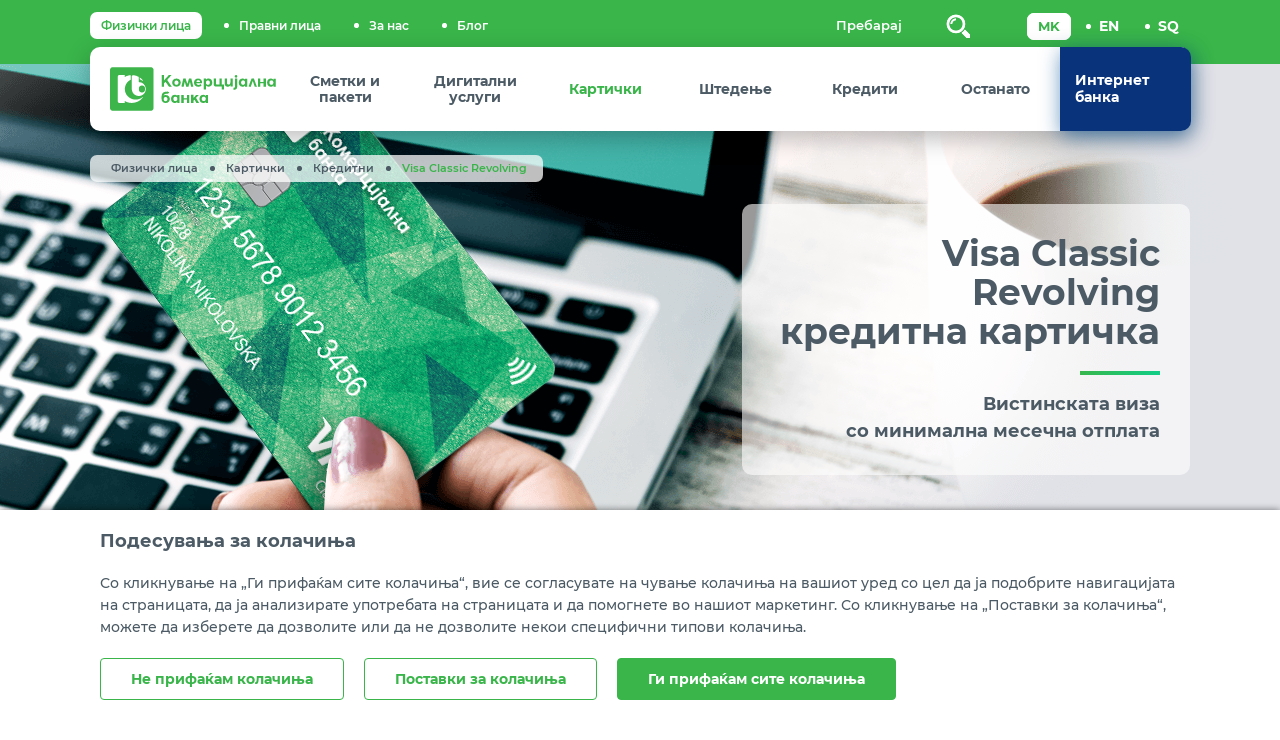

--- FILE ---
content_type: text/html; charset=utf-8
request_url: https://www.kb.mk/visa-revolving.nspx
body_size: 106452
content:

<!DOCTYPE html>
<!--[if lt IE 10]>
    <script type="text/javascript">
        location.assign('upgrade.html');
    </script>
<![endif]-->
<html lang="en">
<head><meta charset="utf-8" /><meta name="viewport" content="width=device-width, minimum-scale=1.0, initial-scale=1.0" /><meta http-equiv="X-UA-Compatible" content="IE=edge" /><link rel="icon" href="favicon.png" type="image/x-icon" /><title>
	Комерцијална банка - Visa Classic Revolving
</title><meta name="description" content="Visa Classic Revolving е вистинската кредитна картичка за одложено плаќање. Со само 5% задолжителна месечна отплата на износот на искористен кредит, создадена е за сите покрупни набавки кои е поволно да се плаќаат во подолг период." /><meta name="keywords" /><meta name="image" content="https://kb.mk/2021/10/01/Meta-img3.png" /><meta property="og:title" content="Комерцијална банка - Visa Classic Revolving" /><meta property="og:description" content="Visa Classic Revolving е вистинската кредитна картичка за одложено плаќање. Со само 5% задолжителна месечна отплата на износот на искористен кредит, создадена е за сите покрупни набавки кои е поволно да се плаќаат во подолг период." /><meta property="og:type" content="website" /><meta property="og:url" content="https://www.kb.mk//visa-revolving.nspx" /><meta property="og:image" content="https://www.kb.mk/2023/04/18/VisaRevolving_1200x628.jpg" /><meta property="og:image:width" content="1200" /><meta property="og:image:height" content="630" />
    

    <link rel="apple-touch-icon" sizes="57x57" href="/images/favicon/apple-icon-57x57.png">
    <link rel="apple-touch-icon" sizes="60x60" href="/images/favicon/apple-icon-60x60.png">
    <link rel="apple-touch-icon" sizes="72x72" href="/images/favicon/apple-icon-72x72.png">
    <link rel="apple-touch-icon" sizes="76x76" href="/images/favicon/apple-icon-76x76.png">
    <link rel="apple-touch-icon" sizes="114x114" href="/images/favicon/apple-icon-114x114.png">
    <link rel="apple-touch-icon" sizes="120x120" href="/images/favicon/apple-icon-120x120.png">
    <link rel="apple-touch-icon" sizes="144x144" href="/images/favicon/apple-icon-144x144.png">
    <link rel="apple-touch-icon" sizes="152x152" href="/images/favicon/apple-icon-152x152.png">
    <link rel="apple-touch-icon" sizes="180x180" href="/images/favicon/apple-icon-180x180.png">
    <link rel="icon" type="image/png" sizes="192x192" href="/images/favicon/android-icon-192x192.png">
    <link rel="icon" type="image/png" sizes="32x32" href="/images/favicon/favicon-32x32.png">
    <link rel="icon" type="image/png" sizes="96x96" href="/images/favicon/favicon-96x96.png">
    <link rel="icon" type="image/png" sizes="16x16" href="/images/favicon/favicon-16x16.png">
    <link rel="manifest" href="/manifest.json">
    <meta name="msapplication-TileColor" content="#ffffff">
    <meta name="msapplication-TileImage" content="/images/favicon/ms-icon-144x144.png">
    <meta name="theme-color" content="#ffffff">
    <meta name="viewport" content="width=device-width, minimum-scale=1.0, initial-scale=1.0 , maximum-scale=1, user-scalable=no" />

    
    <link href="https://unpkg.com/aos@2.3.4/dist/aos.css" rel="stylesheet">

    <!-- Start SmartBanner configuration -->

    <meta name="smartbanner:icon-apple" content="https://kb.mk/images/favicon/apple-icon-72x72.png">
    <meta name="smartbanner:icon-google" content="https://kb.mk/images/favicon/android-icon-72x72.png">
    <meta name="smartbanner:button" content="OPEN">
    <meta name="smartbanner:button-url-apple" content="https://apps.apple.com/mk/app/mbanka/id892747616">
    <meta name="smartbanner:button-url-google" content="https://play.google.com/store/apps/details?id=mk.com.kb.mbanking_tablet&hl=en&pli=1">
    <meta name="smartbanner:enabled-platforms" content="android,ios">
    <meta name="smartbanner:close-label" content="Close">

    
    <meta name="smartbanner:hide-ttl" content=" ">
    <meta name="smartbanner:disable-positioning" content="true">
    <!-- End SmartBanner configuration -->

    <link href="/mainstyles?v=L4pGBoHuDrABPCA-m1w24blDCsra9_SqRVLzbFMUpFQ1" rel="stylesheet"/>

    <link rel="stylesheet" href="https://cdnjs.cloudflare.com/ajax/libs/line-awesome/1.3.0/line-awesome/css/line-awesome.min.css" integrity="sha512-vebUliqxrVkBy3gucMhClmyQP9On/HAWQdKDXRaAlb/FKuTbxkjPKUyqVOxAcGwFDka79eTF+YXwfke1h3/wfg==" crossorigin="anonymous" referrerpolicy="no-referrer" />

    <link rel="stylesheet" href="https://cdnjs.cloudflare.com/ajax/libs/responsive-tabs/1.6.3/css/responsive-tabs.min.css" integrity="sha512-7xMucXREbSBssxTCOEmMRAYLu8ZsDruTegIsJZqJTGA9psTRNxJmLGC29ymZRt88rk1EuG37UMsn2B5GEe29Nw==" crossorigin="anonymous" referrerpolicy="no-referrer" />

    <link rel="stylesheet" media="print" href="../../css/print.css" />
    <!--treba da se smeni cdn so downloadable version-->

    <link rel="stylesheet" href="https://cdnjs.cloudflare.com/ajax/libs/slick-carousel/1.8.1/slick.min.css" integrity="sha512-yHknP1/AwR+yx26cB1y0cjvQUMvEa2PFzt1c9LlS4pRQ5NOTZFWbhBig+X9G9eYW/8m0/4OXNx8pxJ6z57x0dw==" crossorigin="anonymous" referrerpolicy="no-referrer" />

    <link rel="stylesheet" href="../../css/smartbanner.min.css" />
    <link rel="stylesheet" href="../../css/smartbanner_theme.css" />
    
    <style>
        @supports(-ms-ime-align: auto) {
            #ns-content table thead tr:first-of-type, #ns-content .table thead tr:first-of-type, #ns-content .table-responsive table thead tr:first-of-type, #ns-content .table-responsive .table thead tr:first-of-type {
                background-image: none;
            }
        }

        @media(max-width:767px) {
            .langQuest {
                right: 25px;
            }
        }
    </style>


    <!-- JQUERY -->
    <script src="https://cdnjs.cloudflare.com/ajax/libs/jquery/3.6.0/jquery.min.js" integrity="sha512-894YE6QWD5I59HgZOGReFYm4dnWc1Qt5NtvYSaNcOP+u1T9qYdvdihz0PPSiiqn/+/3e7Jo4EaG7TubfWGUrMQ==" crossorigin="anonymous" referrerpolicy="no-referrer"></script>
    <script src="https://cdnjs.cloudflare.com/ajax/libs/jquery-migrate/1.4.1/jquery-migrate.min.js" integrity="sha512-t0ovA8ZOiDuaNN5DaQQpMn37SqIwp6avyoFQoW49hOmEYSRf8mTCY2jZkEVizDT+IZ9x+VHTZPpcaMA5t2d2zQ==" crossorigin="anonymous" referrerpolicy="no-referrer"></script>
    <script src="https://www.google.com/recaptcha/api.js"></script>
    <script src="https://cdnjs.cloudflare.com/ajax/libs/slick-carousel/1.8.1/slick.min.js" integrity="sha512-XtmMtDEcNz2j7ekrtHvOVR4iwwaD6o/FUJe6+Zq+HgcCsk3kj4uSQQR8weQ2QVj1o0Pk6PwYLohm206ZzNfubg==" crossorigin="anonymous" referrerpolicy="no-referrer"></script>
    
    
  <script src="https://unpkg.com/aos@2.3.4/dist/aos.js"></script> 
    <!-- ADDITIONAL JS -->
    <script src="https://www.kb.mk/Scripts/main.js?v=6.5"></script>

    <script src="https://www.kb.mk/Scripts/require.js"></script>

    <script>
        document.addEventListener("DOMContentLoaded", function (event) {
            require.config({
                waitSeconds: 60,
                urlArgs: "sv=7.8",
                'paths': {
                    'newsInstance': 'news/singleNewsInstance',
                    'swipe': '/js/jquery.bcSwipe.min',
                    'smart-banner': '/js/smart-banner-custom'
                },
                'shim': {
                    'newsInstance': ['angular'],
                    'nsjs': ['jquery.mmenu.all', 'cookies', 'swipe', 'smart-banner'],
                    'swipe': ['jquery', 'bootstrap', 'newsInstance'],
                    'smart-banner': ['jquery'],
                    'templates': ['nsjs']
                }
            });
            require([
                'bootstrap',
                'utils',
                'newsInstance',
                'swipe',
                'smart-banner',
                'nsjs',
                'moment',
                'responsiveTabs',
                'templates',
                'jquery.mmenu.all'], function () {

                    var newLocal = '{}';

                    try {
                        newLocal = localizedObjects || newLocal;
                    }
                    catch (e) {
                        newLocal = '{}';
                    }
                    NS.Language = JSON.parse(newLocal);

                    if (navigator.userAgent.match(/Trident\/7\./)) {
                        if (document.body.contains(document.getElementById('error-modal'))) { $('#error-modal').modal('show'); }

                        $('#ns-header').prepend('<div id="upgrade"><div class="container"><p ></i> The site you are visiting can only be used in a <strong>modern browser</strong>. Please upgrade your browser to increase safety and your browsing experience! </p></div></div>')

                    }
                });
            if (window.matchMedia('(max-width: 992px)').matches) {

                console.log('mobile');
            }

           
        });


    </script>

    


    

    <!--ne stavaj nisto tuka -->
<script type="text/javascript">var pLang = 'mk-MK'; var renderitemid = 'e54f263b-3459-40cb-b276-7e7a7d183161';var renderparents=[{"Id":"f79e0a64-283d-4ddf-82fd-daabc35bd55d","Tag":null},{"Id":"79f17a4e-c055-4292-8129-a6c30f5d3adf","Tag":"FIZICKI_KARTICHKI"},{"Id":"2f45c836-772b-40f4-939e-aee67b832c53","Tag":"FIZICKI_LICA"},{"Id":"ea4a808d-0e7a-4944-9848-d688b620b84c","Tag":"PRIMARY_MENU_MK"},{"Id":"7d066848-1b20-48aa-afd9-568b8bbafd64","Tag":"MENU_MK"},{"Id":"13353181-195e-4840-b426-c7ee7b00d444","Tag":null}];</script><script type="text/javascript">var localizedObjects = '{"Code":"mk-MK","Items":[{"Key":"EXCHANGE_RATE_LIST","Value":"Курсна листа"},{"Key":"EXCHANGE_RATE_LIST_LONG","Value":"Курсна листа за готовински конверзии"},{"Key":"EXCHANGE_RATE_LIST_LONG_LEGAL","Value":"Курсна листа за девизи"},{"Key":"EXCHANGE_RATE_LIST_NON_CASH_CONVERSIONS","Value":"Курсна листа за безготовински конверзии"},{"Key":"BUY_RATE","Value":"Откупен"},{"Key":"MIDDLE_SALE_RATE","Value":"Среден"},{"Key":"SALE_RATE","Value":"Продажен"},{"Key":"MORE","Value":"Повеќе"},{"Key":"EX_DATE","Value":"Курсна листа за датум:"},{"Key":"FOR_DATE","Value":"За датум "},{"Key":"EX_LIST_NUMBERS","Value":"ги има слeдните броеви на курсни листи:"},{"Key":"EX_EXTENDED","Value":"Целосна курсна листа"},{"Key":"EX_NUMBER","Value":"Број:"},{"Key":"EX_VALID_DATE","Value":"Важи од:"},{"Key":"EXCAHNEG_WORK","Value":"Менувачко работење:"},{"Key":"KB_EXCHANGE","Value":"Износ од конверзија:"},{"Key":"EX_NUMBER","Value":"Број:"},{"Key":"EX_VALID_DATE","Value":"Важи од:"},{"Key":"EXCAHNEG_WORK","Value":"Менувачко работење :"},{"Key":"KB_EXCHANGE","Value":"Износ од конверција :"},{"Key":"FULL_LIST","Value":"Целосна листа"},{"Key":"FOLLOW_US","Value":"Следете не:"},{"Key":"FILTER_RESULTS","Value":"Филтрирај резултати: "},{"Key":"CLEAR_FILTER","Value":"Избриши филтри "},{"Key":"SHOW_MORE","Value":"Прикажи уште "},{"Key":"COUNTRY","Value":"Земја"},{"Key":"CURRENCY_CODE","Value":"Шифра на валута"},{"Key":"CURRENCY","Value":"Валута"},{"Key":"UNIT_CURRENCY","Value":"Паритет"},{"Key":"MIDDLE_SALE_RATE_NBRSM","Value":"Среден НБРСМ"},{"Key":"RATE_QOUTE","Value":"* Валутата RUB (руска рубља) е внесена само на девизната курсна листа на Банката, со што е овозможено извршување на безготовински трансакции во руски рубли на девизниот пазар. Банката не врши трансакции со готовина во RUB."},{"Key":"CURRENCY_CONVERTER","Value":"Конвертор на валути"},{"Key":"AMOUNT","Value":"Износ"},{"Key":"CURRENCY_FROM","Value":"Од валута"},{"Key":"CURRENCY_TO","Value":"Во валута"},{"Key":"EX_LIST_NUMBER","Value":"Курсна листа број"},{"Key":"VALID_FROM","Value":"Важи од"},{"Key":"CONVERION","Value":"Конверзија на"},{"Key":"FROM","Value":"од"},{"Key":"TO","Value":"во"},{"Key":"CONVERTION_SUM","Value":"Износ од конверзија"},{"Key":"MIDDLE_NBRSM","Value":"Среден НБРСМ"},{"Key":"VALID_NUMBER","Value":"Внесете износ.Износот мора да е поголем од 0."},{"Key":"SCALCULATOR","Value":"Штеден калкулатор"},{"Key":"DEPOSIT","Value":"Депозит"},{"Key":"TIME_DEPOSIT","Value":"Рок на орочување"},{"Key":"DATE_FROM","Value":"Датум од"},{"Key":"DATE_TO","Value":"Датум до"},{"Key":"CALC","Value":"Пресметај"},{"Key":"CLEAR","Value":"Поништи"},{"Key":"INTEREST","Value":"Камата"},{"Key":"CALCULATE","Value":"Пресметај"},{"Key":"INVALID_NUMBER","Value":"Износот не е валиден"},{"Key":"ENTER_INT","Value":"Внесете цел број"},{"Key":"DEPOSIT_DESCRIPTION","Value":"За износи поголеми од 1.000.000 денари и од 50.000 евра, Банката нуди стимулативни каматни стапки."},{"Key":"DEPOSIT_DESCRIPTION2","Value":"Повеќе информации: "},{"Key":"STIMULATIVE_SAVING_MKD","Value":"Стимулативно штедење во денари "},{"Key":"STIMULATIVE_SAVING_EUR","Value":"Стимулативно штедење во евра"},{"Key":"KREDIT_DO_30K","Value":"Потрошувачки кредит до 30.000 евра со ЕУР клаузула"},{"Key":"KREDIT_DO_1_5m","Value":"Потрошувачки кредит до 1.500.000 денари"},{"Key":"KREDIT_ZA_PENZIONERI","Value":"Потрошувачки кредит за пензионери до 100.000 денари"},{"Key":"KREDIT_NEPTUN","Value":"Потрошувачки кредит преку трговец – Нептун"},{"Key":"KREDIT_DEVIZI","Value":"Кредит врз основа на залог на депозит"},{"Key":"STANBEN","Value":"Станбен кредит"},{"Key":"ENERGETSKA_EFIKASNOST","Value":"Кредит за енергетска ефикасност со евро клаузула преку GEFF Програмата на ЕБОР"},{"Key":"LOAN_SUM_NEEDED","Value":"Колкав износ ти треба?"},{"Key":"LOAN_ENTER_AMOUNT_AND_CONTACT","Value":"Внеси го кредитот што ти е потребен и нашите вработени ќе те побараат."},{"Key":"NEED_CREDIT_FROM","Value":"Ми треба кредит од:"},{"Key":"PAYBACK_TIME","Value":"Сакам да го отплатам за:"},{"Key":"MONTHS","Value":"месеци"},{"Key":"MONTHLY_RATE","Value":"Износ на месечна рата:"},{"Key":"MONTHS_FIXED","Value":"Во месеците со фиксна каматна стапка:"},{"Key":"MONTHS_CHANGING","Value":"Во месеците со променлива каматна стапка:"},{"Key":"PLACE_ORDER1","Value":"Поднеси"},{"Key":"PLACE_ORDER2","Value":"податоци"},{"Key":"CREDIT_SUM_NEEDED","Value":"Ми треба кредит од:"},{"Key":"MONTH_RATE_TEXT","Value":"Износ на месечна рата"},{"Key":"MONTH_FIXED_RATE","Value":"Во месеците со фиксна каматна стапка:"},{"Key":"MONTH_CHANGING_RATE","Value":"Во месеците со променлива каматна стапка: "},{"Key":"ENTER_YOUR_INFO","Value":"Ве молиме внесете ги Вашите податоци."},{"Key":"THANK_YOU_FOR_APPLYING","Value":"Благодариме за вашиот интерес."},{"Key":"NAME_SURNAME","Value":"Име и презиме:"},{"Key":"PHONE_NUMBER","Value":"Број на мобилен телефон:"},{"Key":"EMAIL","Value":"Aдреса на е-пошта (опционално):"},{"Key":"OFFICE","Value":"Најблиска експозитура:"},{"Key":"NEED_HELP_MAP","Value":"Ти треба помош да ја најдеш најблиската експозитура? Провери ја"},{"Key":"MAP","Value":"мапата"},{"Key":"SEND","Value":"Испрати"},{"Key":"SEND_MODAL","Value":"Пријави се"},{"Key":"CANCEL","Value":"Откажи"},{"Key":"AGREEMENTS","Value":"Согласен/а сум моите лични податоци да се користат за цели на полесна комуникација во врска со мојот интерес за кредит и согласно Политиката за приватност на Банката."},{"Key":"AGREEMENTS_CARDS","Value":"Согласен/а сум моите лични податоци да се користат за цели на полесна комуникација во врска со мојот интерес за кредитна картичка и согласно "},{"Key":"PRIVACY_POLICY","Value":"Политиката за приватност на Банката."},{"Key":"CREDIT_INTEREST","Value":"Ви благодариме за изразениот интерес за кредит."},{"Key":"CLOSE","Value":"Затвори"},{"Key":"CONTACT_SOON","Value":"Очекувајте нашите вработени да Ве контактираат за подетални информации."},{"Key":"CREDIT_OFFER","Value":"Наведената пресметка е според најпопуларната опција за овој кредит. За другите опции ќе Ве информираат нашите вработени."},{"Key":"VALID_NUMBER_ERROR","Value":"Внесете го телефонскиот број во валиден формат 07ХХХХХХХ(9 бројки)"},{"Key":"EMAIL_NOT_VALID","Value":"Внесете валидна e-mail адреса"},{"Key":"AT_SIGHT","Value":"По видување"},{"Key":"MONTH_1","Value":"на 1 месец"},{"Key":"MONTH_3","Value":"на 3 месеци"},{"Key":"MONTH_6","Value":"на 6 месеци"},{"Key":"MONTH_12","Value":"на 12 месеци"},{"Key":"MONTH_24","Value":"на 24 месеци"},{"Key":"MONTH_36","Value":"на 36 месеци"},{"Key":"RATELIST_FOR_PERIOD_TITLE","Value":"Пазарни движења на девизните курсеви"},{"Key":"NUMBER","Value":"Број"},{"Key":"DATE","Value":"Датум"},{"Key":"INDIVIDUALS","Value":"Физички лица"},{"Key":"LEGAL","Value":"Правни лица"},{"Key":"RATELIST","Value":"Курс"},{"Key":"IBAN_VALIDATOR","Value":"Форматот за IBAN не е валиден."},{"Key":"START_WITH_300","Value":"Првите три карактери мора да се 300."},{"Key":"START_WITH_MK0","Value":"Првите три карактери мора да се МК0."},{"Key":"REQUIRED_FIELD","Value":"Задолжително поле"},{"Key":"LENGHT_10","Value":"Полето не смее да има повеќе од 10 карактери."},{"Key":"LENGHT_6","Value":"Полето не смее да има повеќе од 6 карактери."},{"Key":"LENGHT_15","Value":"Полето не смее да има повеќе од 15 карактери."},{"Key":"LENGHT_30","Value":"Полето не смее да има повеќе од 30 карактери."},{"Key":"CDVH_ACCOUNT","Value":"ЦДХВ сметка"},{"Key":"CDVH_INFO","Value":"Доколку не ја знаете ЦДХВ сметката, контактирајте ја својата брокерска куќа"},{"Key":"EMBF_TEXT","Value":"Последни 6 цифри од Вашиот ЕМБГ"},{"Key":"ACCOUNT_NUMBER","Value":"Трансакциска сметка во друга банка (15 цифри)"},{"Key":"FIRST_NAME","Value":"Име"},{"Key":"LAST_NAME","Value":"Презиме"},{"Key":"TELEPHONE","Value":"Телефон"},{"Key":"EMAIL_DEVIDENT","Value":"Е-пошта"},{"Key":"ENTER","Value":"Внеси"},{"Key":"ENTER_CODE","Value":"Внесете го кодот од сликата:"},{"Key":"EMAIL_VALID","Value":"Внесете валидна e-mail адеса."},{"Key":"NUMBERS_ONLY","Value":"Дозволени се само бројки"},{"Key":"DIVIDEND_FORM","Value":"Прашање од акционер од www.kb.mk"},{"Key":"DIVIDEND_TITLE","Value":"Постави прашање"},{"Key":"DIVIDEND_AUTHORIZATION","Value":"Пополни овластување"},{"Key":"STOCK_TITLE","Value":"Движење на цената на акцијата (KMB)"},{"Key":"CURRENT_PRICE","Value":"Моментална цена"},{"Key":"DAILY_SHIFT","Value":"Дневна промена"},{"Key":"DATA_IS_FROM","Value":"Податоците се преземени од"},{"Key":"MSE_SITE","Value":"www.mse.mk"},{"Key":"STOCK_DELAY","Value":"Прикажаните податоци се со задоцнување од 10 минути."},{"Key":"STOCK_PRICE","Value":"Цена на акциja"},{"Key":"PERSONAL_DATA","Value":"Лични податоци"},{"Key":"NAME","Value":"Име"},{"Key":"SURNAME","Value":"Презиме"},{"Key":"CONTACT_ADDRESS","Value":"Адреса за контакт"},{"Key":"ADDRESS_ID","Value":"Адреса од лична карта"},{"Key":"PHONE","Value":"Телефон"},{"Key":"PLACE","Value":"Место"},{"Key":"EMAIL_MUST","Value":"Е-пошта"},{"Key":"LINKEDIN","Value":"Linkedin профил"},{"Key":"DOB","Value":"Дата на раѓање"},{"Key":"EDUCATION_PROFILE","Value":"Образовен профил"},{"Key":"EDUCATION","Value":"Степен на образование"},{"Key":"EDUCATION_TITLE","Value":"Oбразование"},{"Key":"DATE_FROM","Value":"Датум од:"},{"Key":"DATE_TO","Value":"Датум до:"},{"Key":"NAME_INSTITUTION","Value":"Назив на образовна институција"},{"Key":"MAJOR","Value":"Насока"},{"Key":"AVERAGE_MARK","Value":"Просек"},{"Key":"ECTS_CREDITS","Value":"ЕКТС кредити"},{"Key":"SHORT_DESCRIPTION","Value":"Краток опис"},{"Key":"ADD_EDUCATION","Value":"Додади образование"},{"Key":"TRAININGS","Value":"Обуки и семинари"},{"Key":"INSTITUTION","Value":"Назив на институција"},{"Key":"TOPIC","Value":"Тема на обука/семинар"},{"Key":"ADD_TRAINIG","Value":"Додади обуки/семинари"},{"Key":"UPLOAD_DOCUMNET","Value":"Прикачи документ"},{"Key":"UPLOAD","Value":"Прикачи"},{"Key":"UPLOAD_ANOTHER_CERTIFICATE","Value":"Додади друг сертификат"},{"Key":"UPLOAD_INFO","Value":"Дозволен формат jpg/png, големина на документ до 2Mb"},{"Key":"WORK_EXPIRENCES","Value":"Работно искуство"},{"Key":"COMAPNY_NAME_ADDRESS","Value":"Назив и адреса на компанијата"},{"Key":"WORKPLACE","Value":"Работно место"},{"Key":"MAIN_ACTIVITES","Value":"Главни активности и одговорности"},{"Key":"ADD_WORK_EXPIRINCES","Value":"Додади работно искуство"},{"Key":"KNOWLEDGE_SKILLS","Value":"Знаења и вештини"},{"Key":"LANGUGE","Value":"Јазици"},{"Key":"KNOWLEDGE","Value":"Познавање"},{"Key":"ADD_LANGUAGE","Value":"Додади друг јазик"},{"Key":"LANGUAGE_INFO","Value":"* (1 слабо ... 5 одлично) познавање на јазикот"},{"Key":"COMPUTER_SKLIS","Value":"Компјутерски вештини"},{"Key":"DRIVERS_LICNCE","Value":"Возачка дозвола"},{"Key":"HAS","Value":"има"},{"Key":"DOESNT","Value":"нема"},{"Key":"HOBBIES","Value":"Хоби"},{"Key":"PERSONAL_ATTRIBUTES","Value":"Лични особини"},{"Key":"OTHER","Value":"Останато"},{"Key":"SUCCESFULY_SEND_DATA","Value":"Податоците се успешно испратени"},{"Key":"JOB_TITLE","Value":"Пополни апликација за вработување"},{"Key":"CERTIFICATION","Value":"Сертификати"},{"Key":"AGREEMENT_JOB","Value":"Се согласувам личните податоци во апликацијата за работа да бидат предмет на обработка од страна на Секторот за човечки ресурси и општи работи во Комерцијална банка АД Скопје, во процесот на селекција на кандидати за вработување во Банката, за период не подолг од:"},{"Key":"AGREEMENT_JOB1","Value":"по што истите ќе бидат избришани/уништени, согласно Законот за заштита на лични податоци."},{"Key":"AGREEMENT_JOB2","Value":"Потврдувам дека сум известен/-а за целите и обработката на личните податоци и за моето право:"},{"Key":"BULETIN_1","Value":"да не ја дадам оваа согласност, давањето на согласноста не е условена со некое друго мое право;"},{"Key":"BULETIN_2","Value":"на пристап и промена на моите лични податоци;"},{"Key":"BULETIN_3","Value":"на повлекување на дадената согласност и престанок на понатамошната обработка на моите лични податоци во секое време со поднесување на Изјава (повлекувањето на согласноста не влијае на законитоста на обработката, заснована на дадена согласност пред нејзиното повлекување);"},{"Key":"BULETIN_4","Value":"на приговор во случај на злоупотреба на моите лични податоци."},{"Key":"DELETE","Value":"Избриши"},{"Key":"1_YEAR","Value":"1 година"},{"Key":"2_YEASR","Value":"2 години"},{"Key":"APPLICATION_NOT_SEND","Value":"Вашата апликација нема да биде проследена бидејќи не дадовте согласност Банката да може да ги обработува податоците"},{"Key":"SEND_SUCCES1","Value":"Вашиот референтен број е:"},{"Key":"APPLICATION_SEND","Value":"Апликацијата е успешно испратена"},{"Key":"SEND_SUCCESS2","Value":"Отпечатете го или зачувајте го Вашиот референтен број."},{"Key":"SEND_SUCESSS","Value":"Апликациите за вработување во Банката се чуваат 1 или 2 години, согласно избраниот рок од Ваша страна, од денот на приемот на апликацијата по што истите се уништуваат/бришат согласно Законот за заштита на личните податоци. Доколу сакате да ја повлечете дадената согласност за обработка на Вашите лични податоци пред истек на тој рок, испратете порака дека ја повлекувате согласноста во кој ќе ги наведете Вашето име, презиме и референтниот број на поднесената апликација на следниот e-mail vrabotuvanje@kb.mk од вашата e-mail адреса која сте ја внеле во апликацијата."},{"Key":"SEND_SUCCES4","Value":"Потврда дека Вашата апликација за вработување е успешно испратена треба да добиете и на е-mail адресата која ја имате внесено при самото аплицирање. "},{"Key":"SEND_SUCESSS3","Value":"Доколку не добиете e-mail порака и/или не добиете референтен број, Ве молиме да се обратите на vrabotuvanje@kb.mk или на телефон: 3-168-412 и 3-168-463."},{"Key":"NO_AGREEMENT_JOB","Value":"Не се согласувам личните податоци во апликацијата за работа да бидат предмет на обработка од страна на Секторот за човечки ресурси и општи работи во Комерцијална банка АД Скопје во процесот на селекција на кандидати за вработување во Банката. (Доколку не ја дадете Вашата согласност Апликацијата нема да може да се проследи до Банката од причина што без Ваша согласност Банката не може да ги обработува податоците)"},{"Key":"DATE_SMALLER","Value":"Датум од да е помал од Датум до"},{"Key":"DATE_BIGGER","Value":"Датум до да е поголем од Датум од"},{"Key":"VALID_PROFILE","Value":"Внесете валиден Linkedin профил!"},{"Key":"CHOOSE_CITY","Value":"Избери град"},{"Key":"CHOOSE_EDUCATION_PROFILE","Value":"Избери обрзовен профил"},{"Key":"CHOOSE_EDUCATION","Value":"Избери образование"},{"Key":"CHOOSE_LANGUGE","Value":"Избери јазик"},{"Key":"CHOOSE_KNOWLEDGE","Value":"Познавањe"},{"Key":"ONLY_LETTERS_NAME","Value":"Дозволени се само букви. Дозволнеи се 30 карактери"},{"Key":"ONLY_LETTERS_SURNAME","Value":"Дозволени се само букви. Дозволнеи се 30 карактери"},{"Key":"ONLY_LETTERS","Value":"Дозволени се само букви."},{"Key":"MAX_RANGE","Value":"Задолжитено поле. Вредност од 2 до 10. Дозволен е формат 00.00"},{"Key":"MAX_RANGE_CREDITS","Value":"Задолжитено поле. Вредност од 1 до 999. Дозволен е формат 00.00"},{"Key":"RECOMENDATIONS","Value":"Препораки"},{"Key":"UPLOAD_ANOTHER_RECOMENDATION","Value":"Додади друга препорака"},{"Key":"OVER_ALL_ERRORS_MSG","Value":"Фромата има грешки. Ве молиме ревидирајте ги полињата."},{"Key":"APPLAY_FOR","Value":"Аплицирам за"},{"Key":"ACTVIVE_JOB","Value":"Активен оглас "},{"Key":"FOR_JOB_DB","Value":"Да ме имате во базата за идни вработувања"},{"Key":"JOB_NAME","Value":"Внеси назив на активен оглас"},{"Key":"SAME_LANGUAGE","Value":"Не дозволено да се избира истиот јазик повеќе пати"},{"Key":"LOCATION_BRANCHES_1","Value":"Филијали и"},{"Key":"LOCATION_BRANCHES_2","Value":"Експозитури"},{"Key":"LOCATION_ATMS","Value":"Банкомати"},{"Key":"LOCATION_DIGITAL_STORES_1","Value":"Дигитални"},{"Key":"LOCATION_DIGITAL_STORES_2","Value":"Киосци"},{"Key":"LOCATION_CHOOSE_CITY","Value":"Одбери Град"},{"Key":"LOCATION_FILTER","Value":"Филтер"},{"Key":"CREDITCARD_INTEREST","Value":"Ви благодариме за изразениот интерес за кредитна картичка."},{"Key":"MASTERCARD_STANDARD","Value":"Интерес за Mastercard Standard кредитна картичка"},{"Key":"MASTERCARD_REVOLVING","Value":"Интерес за Mastercard Revolving кредитна картичка"},{"Key":"MASTERCARD_SCM","Value":"Интерес за Mastercard Skopje City Mall кредитна картичка"},{"Key":"VISA_CLASSIC_STANDARD","Value":"Интерес за Visa Classic Standard кредитна картичка"},{"Key":"VISA_CLASSIC_REVOLVING","Value":"Интерес за Visa Classic Revolving кредитна картичка"},{"Key":"VISA_REVOLVING_S_AND_G","Value":"Интерес за Visa Revolving Study and Go кредитна картичка"},{"Key":"VISA_GOLD","Value":"Интерес за Visa Gold кредитна картичка"},{"Key":"MASTERCARD_PLATINUM","Value":"Интерес за Mastercard Platinum кредитна картичка"},{"Key":"SMART_CARD","Value":"Интерес за СМАРТ кредит преку кредитна картичка"},{"Key":"MASTERCARD_STANDARD_BUSINESS_CARD","Value":"Интерес за Mastercard® BusinessCard кредитна картичка"},{"Key":"VISA_BUSINESS_REVOLVING","Value":"Интерес за Visa Business Revolving кредитна картичка"},{"Key":"VISA_CORPORATE","Value":"Интерес за Visa Corporate кредитна картичка"},{"Key":"VISA_BUSINESS_DEBIT","Value":"Интерес за Visa Business Debit дебитна картичка"},{"Key":"COMPANY_NAME","Value":"Име на фирма:"},{"Key":"COMAPLANIT","Value":"Успешно испратена Поплака/Предлог/Пофалба"},{"Key":"NOT_VALID","Value":"Не валидно"},{"Key":"MKD","Value":"МКД"},{"Key":"EUR","Value":"ЕУР"},{"Key":"SUCCESS","Value":"Успешно"},{"Key":"CHOOSE_CATEGORY","Value":"Избери категорија"},{"Key":"CITY","Value":"Град"},{"Key":"CATEGORY","Value":"Категорија"},{"Key":"POSIBILTY","Value":"Можност"},{"Key":"ADDRESS","Value":"Адреса"},{"Key":"NO_RESULTS","Value":"Не се пронајдени резултати"},{"Key":"FIRST_PAGE","Value":"Прва страна"},{"Key":"LAST_PAGE","Value":"Последна страна"},{"Key":"ALL","Value":"--СИТЕ--"},{"Key":"COMPLAINTS_TITLE","Value":"Ваше мислење: Поплака, Предлог, Пофалба"},{"Key":"COMMENT","Value":"Коментар:"},{"Key":"COMMENT_TOPIC","Value":"Тема:"},{"Key":"YOUR_EMAIL","Value":"Вашата е-пошта:"},{"Key":"INVALID_KOD","Value":"Не валиден код"},{"Key":"ENTER_CAPTCHA","Value":"Внесете го кодот од сликата:"},{"Key":"QUESTION","Value":"Прашање"},{"Key":"TABLE1_TITLE","Value":"Орочени штедни влогови со фиксна каматна стапка:"},{"Key":"TABLE2_TITLE","Value":"Орочени штедни влогови со променлива каматна стапка (важи за договори склучени во периодот од 01.10.2017 до 30.09.2019 година):"},{"Key":"TABLE3_TITLE","Value":"Орочени штедни влогови во валута ЕУР со променлива каматна стапка (важи за договори склучени во периодот од 01.10.2017 до 30.09.2019 година): "},{"Key":"INTEREST_RATE","Value":"Каматна стапка"},{"Key":"TYPE_RATE","Value":"Начин на исплата на камата"},{"Key":"VALID_RATE","Value":"Важи од:"},{"Key":"VERVERICKA_1","Value":"Каматни стапки за детските денарски штедни влогови"},{"Key":"VERVERICKA_2","Value":"Каматни стапки за детските девизни штедни влогови"},{"Key":"NOT_VALID_CREDENTIALS","Value":"Податоците кои ги внесовте се погрешни. Обидете се повторно."},{"Key":"LAST_4_DIGITS_EMBG","Value":"Последните 4 цифри од ЕМБГ"},{"Key":"ACCOUNT","Value":"Последни  8 цифри од број на платежна сметка во денари или во девизи"},{"Key":"LENGHT_8","Value":"Полето треба да има 8 карактери."},{"Key":"LENGHT_4","Value":"Полето треба да има 4 карактери."},{"Key":"LENGHT_JUST_4","Value":"Полето треба да има 4 карактери."},{"Key":"SHOW","Value":"Прикажи"},{"Key":"ACCOUNT_LEGAL","Value":"Број на платежна сметка во денари или IBAN број"},{"Key":"EMAIL_CR","Value":"Вашата е-меил адреса регистрирана во Централен регистар."},{"Key":"LENGHT_15_19","Value":"Полето треба да има точно 15 или точно 19 карактери за ИБАН."},{"Key":"LENGHT_JUST_4","Value":"Полето треба да има 4 карактери."},{"Key":"INVALID_EMAIL","Value":"Невалиден формат."},{"Key":"SHOW","Value":"Прикажи"},{"Key":"VIEW_DETAILS","Value":"Види детали"},{"Key":"CASH_BACK","Value":"CASH BACK"},{"Key":"DURATION","Value":"Времетраење: "},{"Key":"LOCATION","Value":"Локација: "},{"Key":"APP_DEADLINE","Value":"Рок за пријавување: "},{"Key":"RESERVE_YOUR_PLACE","Value":"Резервирај го твоето место "},{"Key":"FILL_OUT_THE_FORM","Value":"Пополни го формуларот за пријава"},{"Key":"ENTER_CODE","Value":"*Внесете го кодот "},{"Key":"REGISTER_FOR_THE_TRAINING","Value":" Пријави се за обуката "},{"Key":"NO_DATA_TO_DISPLAY","Value":" Нема податоци за прикажување "},{"Key":"DESCRIPTION","Value":" Опис "},{"Key":"LOG_IN","Value":"Пријави се "},{"Key":"PARTNER_ORGANIZATION","Value":"Партнерска организација во врска со настанот"},{"Key":"PERSONAL_INFO","Value":"Твоите лични податоци ќе се употребат само во цели поврзани со организација на настанот, од страна на Банката и/или фирмата ангажирана од страна на Банката за таа цел и согласно Законот за заштита на личните податоци.\\nОрганизаторот го задржува правото за евентуално преместување или откажување на обуката.\\nЗа било каква промена на обуката учесникот ќе биде известен преку електронска пошта."},{"Key":"REQUIRED_FIELD_2","Value":"Полето е задолжително. "}]}';</script></head>
<body>
<script type="text/javascript">   
            var removeFinished=true;
        </script>
    <form name="aspnetForm" method="post" action="/visa-revolving.nspx" autocomplete="off" id="aspnetForm">
<div class="aspNetHidden">
<input type="hidden" name="__VIEWSTATE" id="__VIEWSTATE" value="AkxqWIWpJvMxWEfKM/OeydGWpaSHQUk8QB0aNRIan03GitXFzFWg5+DL84X4VvKT8RWvMvWJHOuiHB2GKcQUGVnPQ9DstetYp7uyzC80rKPJ9YRRuc5PrmVUwunGkPDNMbtzP7iG1q79aZJ33lRt15FTLNMz5Qm92keEmm2roUk56ciIs48CfGQIo0/226+50cWSY1uazhMIKKtYdYA1y6pwzqbatnGzF0QUthTDGyKT6poEkjHW4652KvxBKTTblDRCegG8h4ie15Om/bNtxxltaqOCzmo/JhdCiy1fmIsCgpYovYRB94d2Kc2Ng9Q2AUywrp31oA1CCSP45u8B9uNaMaDuqeEnjIKohk1Yp/mWlyh99Dc4nqYsxXXSmxEUy9EjYgHIkGsPT+M8LjsnfpGDpGXVzlVFTN4CPkDiFj1TMDiKbeeqt+GhhqixAH1JuxiNXdIoTG6FWYVhH4xQQ1FqgcqXd9aPn2N2C+dukP6oxEwpEumWC1OckCX/ZM7iDi7H3Eczq0Ph7CQsqBUVJ0pwzKXWc6NjTZ2SibAwbw2wEPT7HMTJsSBvrBdtmjtzLjsikHiwy01RuzJzsMgENnC2LcmxEw5MOyFeUEWvKZUnytON3Wp27u0mR3ULzRLvd6OrGYp3HP6TsrddPSwt8NXx3+46zenXxtMbKW6AE/3jBmogbdn1Ht71FnKmAgYxLtnjcKcJpHfVbC3RewgdtLXEHEM5VYscdw6yg2iSVmXXfmqJG8V8qARMgsIhUdEd++NHZDIwZUUO+Gc9snVBNx8xLeliv3AJDv4riP/cnHFlJd+JVT8cc+Du/5oxmAeexZBBIDvzMdRPOHRKL27OU3W+l9t6gHO3WZWkAOwoVE304CeCNPkIroDQKnzW7yi9TqXe6yhTti4FIMnIj2no9pK2AGhs+lxhAkwwc+Uf4aKdaagLK9COapcFjZVCCvCO6hLCudD8/uGSIgihYBL0RDnLYj5CiqgI2WmTD2wrl9XNLJnQ9J+k36Xp76y9G01fXqGE/uFx1ct6GI2gF0Su+2AebmU6PeuQtdnU4NmqGisql/4CFswiHxy4BLeK2XES7rbLkcOSjjLusv4sJH+F/QoX25NgUiKYNx2l+8l5+4d4005udgiqVqSe1WiXCCe4I+mkCNQ8oB4h6CUfd08NgLPCA9BXVkRo2/hVrtAmLFImpS+6jWvGgFcfeVnxyfhmgxr4N3bWoVk2NOUi2ucEaVyPJtljItPE1YMcfRVoIgt6yBRioB+7t+lO1SkPr/6bPBExNkE8g4y+1l+RMQHD2qdkCTqnzmYcxMdOZGy2y65nyXK8dInVyEG51M5FSydUjvmeSo9fqUB2m4NO6dq+1GMrBHB3EXpamBHW4I+SkAoRQLIujE84iVm3K60SEz51eLGHBn3keKfeDRlBR0CtgD6OXH2KVRDA/THMVG0I1hb/9fL1Ayl2Ucah+NI1dngfvXblVoOMqa1zqVwKg39Ixx+CnSk=" />
</div>

<div class="aspNetHidden">

	<input type="hidden" name="__VIEWSTATEGENERATOR" id="__VIEWSTATEGENERATOR" value="CA0B0334" />
</div>
        
        
            <div id="ns-wrapper">

                
                
    <!--HEADER-->
    <div id="loader" style="position: fixed; top: 0; left: 0; right: 0; bottom: 0; background: white; z-index: 999"></div>
    <div id="ns-header" class="header" data-spy="affix" data-offset-top="46">
        <header id="site-header">
            <div class="primary-nav-menu hidden-xs ">
                <div class="container p0 ">
                    <div class="row">
                        <div class="col-lg-7 col-md-6 col-sm-6 col-xs-6 hidden-xs hidden-sm">
                            <div id="ctl00_ctl00_ctl00_cmscontent_ctl00_ctl00_app">
    <div ng-include="'/scripts/news/singleNewsInstance.min.html'"></div>
<script>document.addEventListener("DOMContentLoaded",function(){require.config({paths:{newsInstance:"news/singleNewsInstance"},shim:{newsInstance:["angular","angular-sanitize","angular-animate","ui-bootstrap","ui-bootstrap-tpls","angular-lazy-loader","nextsense.directives","services"]}});require(["newsInstance"],function(){angular.module("ctl00_ctl00_ctl00_cmscontent_ctl00_ctl00_app",[]).constant("moduleConfig",{configuration:{CurrentLanguage:"mk-MK",RelatedArticles:[],Versions:[],CurrentVersion:0,Id:"282a9f39-798d-4138-bbdb-ae7000d66c26",Title:"Физички лица-основно мени",Intro:null,Content:'<div class="footMenu">\n<ul>\n<li class="active"><a href="/fizicki-lica.nspx" title="Физички лица">Физички лица<\/a><\/li>\n<li><a href="/pravni.nspx" title="Правни лица">Правни лица<\/a><\/li>\n<li><a href="/za-nas.nspx" title="За нас">За нас<\/a><\/li>\n<li><a href="/blog.nspx" title="Блог">Блог<\/a><\/li>\n<\/ul>\n<\/div>',TitleEn:"Физички лица-основно мени",ContentEn:'<div class="footMenu">\n<ul>\n<li class="active"><a href="/fizicki-lica.nspx" title="Individuals">Individuals<\/a><\/li>\n<li><a href="/pravni.nspx" title="Legal entities ">Legal entities <\/a><\/li>\n<li><a href="/za-nas.nspx" title="About us">About us<\/a><\/li>\n<li><a href="/blog.nspx" title="Blog">Blog<\/a><\/li>\n<\/ul>\n<\/div>',SuperscriptionEn:null,IntroEn:null,TitleAl:null,ContentAl:'<div class="footMenu">\n<ul>\n<li class="active"><a href="/fizicki-lica.nspx" title="Persona fizik&euml;">Persona fizik&euml;<\/a><\/li>\n<li><a href="/pravni.nspx" title="Persona juridik">Persona juridik<\/a><\/li>\n<li><a href="/za-nas.nspx" title="Rreth nesh ">Rreth nesh <\/a><\/li>\n<li><a href="/blog.nspx" title="Blog">Blog<\/a><\/li>\n<\/ul>\n<\/div>',SuperscriptionAl:null,IntroAl:null,DatePublished:"/Date(1649336400000)/",Visits:0,Visible:!0,VisibleForPublic:!1,Keywords:[],Url:"fizicki-lica-osnovno-meni",MasterNode:{Key:"2f45c836-772b-40f4-939e-aee67b832c53",Value:"Физички лица",ValueEn:"Individuals",ValueAl:"Persona fizikë"},Images:[],Group:{Key:-1,Value:"WBSuperAdmin"},SelectedNavigationNodes:null,Language:"mk-MK",Superscription:null,Weight:1e3,State:"PUBLISHED",ImageGallery:!1,BreakingNews:!1,VideoNews:!1,PathUrl:"",ModifiedOn:"/Date(1740145967000)/",IsLocked:!1,LockedBy:null}});angular.bootstrap(document.getElementById("ctl00_ctl00_ctl00_cmscontent_ctl00_ctl00_app"),["singleNewsInstanceApp","ctl00_ctl00_ctl00_cmscontent_ctl00_ctl00_app"])})})</script></div>

                            
                        </div>
                        <div class="col-lg-5  col-md-6 col-sm-12  col-xs-12 hidden-xs">
                            <div class="row">
                                <div class="col-lg-6  col-md-6 col-sm-6  col-xs-6 pr0">

                                    <div id="ctl00_ctl00_ctl00_cmscontent_ctl01_ctl00_app">
    <div ng-include="'/scripts/news/singleNewsInstance.min.html'"></div>
<script>document.addEventListener("DOMContentLoaded",function(){require.config({paths:{newsInstance:"news/singleNewsInstance"},shim:{newsInstance:["angular","angular-sanitize","angular-animate","ui-bootstrap","ui-bootstrap-tpls","angular-lazy-loader","nextsense.directives","services"]}});require(["newsInstance"],function(){angular.module("ctl00_ctl00_ctl00_cmscontent_ctl01_ctl00_app",[]).constant("moduleConfig",{configuration:{CurrentLanguage:"mk-MK",RelatedArticles:[],Versions:[],CurrentVersion:0,Id:"92b1d59e-e451-46dc-b076-adb500f0dcdf",Title:"search",Intro:null,Content:'<div class="site-search"><label for="q" class="sr-only">Пребарај<\/label> <input type="text" name="search" class=" form-control " value="Пребарај" data-tooltip="Пребарај" data-url="/prebaruvanje.nspx" id="q" />\n<div class="site-search__button" id="desktop-btn"><\/div>\n<\/div>\n<p style="margin: 0; padding: 0;"><\/p>',TitleEn:"search",ContentEn:'<div class="site-search"><label for="q" class="sr-only">Search<\/label> <input type="text" name="search" class=" form-control " value="Search" data-tooltip="Search" data-url="/prebaruvanje.nspx" id="q" />\n<div class="site-search__button" id="desktop-btn"><\/div>\n<\/div>\n<p style="margin: 0; padding: 0;"><\/p>',SuperscriptionEn:null,IntroEn:null,TitleAl:"search",ContentAl:'<div class="site-search"><label for="q" class="sr-only">K&euml;rko<\/label> <input type="text" name="search" class=" form-control " value="K&euml;rko" data-tooltip="K&euml;rko" data-url="/prebaruvanje.nspx" id="q" />\n<div class="site-search__button" id="desktop-btn"><\/div>\n<\/div>\n<p style="margin: 0; padding: 0;"><\/p>',SuperscriptionAl:null,IntroAl:null,DatePublished:"/Date(1633185360000)/",Visits:0,Visible:!0,VisibleForPublic:!1,Keywords:[],Url:"search",MasterNode:{Key:"7d066848-1b20-48aa-afd9-568b8bbafd64",Value:"Комерцијална банка",ValueEn:"Македонски",ValueAl:"Македонски"},Images:[],Group:{Key:-1,Value:"WBSuperAdmin"},SelectedNavigationNodes:null,Language:"mk-MK",Superscription:null,Weight:1e3,State:"PUBLISHED",ImageGallery:!1,BreakingNews:!1,VideoNews:!1,PathUrl:"",ModifiedOn:"/Date(1635335604000)/",IsLocked:!1,LockedBy:null}});angular.bootstrap(document.getElementById("ctl00_ctl00_ctl00_cmscontent_ctl01_ctl00_app"),["singleNewsInstanceApp","ctl00_ctl00_ctl00_cmscontent_ctl01_ctl00_app"])})})</script></div>


                                </div>
                                <div class="col-lg-6  col-md-6 col-sm-6  col-xs-6">

                                    <div class="language-list">
                                        <ul id="ctl00_ctl00_ctl00_cmscontent_ctl02_chLanguageUl" class="list-inline"><li id="ctl00_ctl00_ctl00_cmscontent_ctl02_limk-MK"><input type="submit" name="ctl00$ctl00$ctl00$cmscontent$ctl02$btnmk-MK" value="MK" id="ctl00_ctl00_ctl00_cmscontent_ctl02_btnmk-MK" class="active-language" /></li><li id="ctl00_ctl00_ctl00_cmscontent_ctl02_lien-GB"><input type="submit" name="ctl00$ctl00$ctl00$cmscontent$ctl02$btnen-GB" value="EN" id="ctl00_ctl00_ctl00_cmscontent_ctl02_btnen-GB" /></li><li id="ctl00_ctl00_ctl00_cmscontent_ctl02_lisq-AL"><input type="submit" name="ctl00$ctl00$ctl00$cmscontent$ctl02$btnsq-AL" value="SQ" id="ctl00_ctl00_ctl00_cmscontent_ctl02_btnsq-AL" /></li></ul>
                                    </div>
                                </div>
                            </div>


                        </div>

                    </div>
                </div>
            </div>
            <div>
                <nav class=" secondary-nav-menu " id="ddmenu">
                    <div class="container  p0">
                        <div class="row">
                            <div class="">

                                
                                <a href="/" class="site-logo" id="logo">

                                    <span class="sr-only">Комерцијална банка</span>
                                </a>
                                
                            </div>
                            <div class="" id="menuDefault">
                                <!--index_start-->
                                <nav class="navbar navbar-default" xmlns:msxsl="urn:schemas-microsoft-com:xslt" xmlns:renderNode="urn:navnode"><div class="collapse navbar-collapse"><ul class="nav navbar-nav" style="display:none;" data-main-node="2f45c836-772b-40f4-939e-aee67b832c53" data-main-tag="FIZICKI_LICA"><li data-node="7fdeaa8b-077f-4afc-b9e8-241afa300303" class="fizicki-smetki zip-menu three-columns  first-level"><a href="denarski-smetki.nspx" title="Сметки и пакети" target="_self"><span>Сметки и пакети</span></a><ul class="dropdown-menu"><i class="las la-times"></i><li data-node="e54da30c-a3c0-4f3c-afb0-89f86d1483c6" class="has-dropdown"><a href="platezni-smetki.nspx" title="Платежни сметки" target="_self">Платежни сметки<i class="las la-angle-right"></i></a><ul class="dropdown-menu"><i class="las la-times"></i><li data-node="01c9817c-52a4-480e-aa2b-c6e328cba5c2"><a href="platezna-smetka.nspx" title="Платежна сметка во денари" target="_self">Платежна сметка во денари</a></li><li data-node="d528c511-ada0-4304-a86e-8ddb231941da"><a href="devizni-smetki.nspx" title="Платежна сметка во девизи" target="_self">Платежна сметка во девизи</a></li><li data-node="d0428db4-3afd-45a8-afef-3f93765b39e9"><a href="traen-nalog.nspx" title="Траен налог" target="_self">Траен налог</a></li><li data-node="96cecd76-9c8a-4dda-851e-ba1f7d300e2a"><a href="informacii-za-nadomestoci.nspx" title="Информативни документи на надоместоци" target="_self">Информативни документи на надоместоци</a></li><li data-node="be7d4351-1b39-4725-8f1c-2c272ae74bec"><a href="izvestuvanja-platezni-uslugi.nspx" title="Известувања и документи  за платежни услуги" target="_self">Известувања и документи  за платежни услуги</a></li></ul></li><li data-node="e6aa5576-c114-439f-bd72-a8cf78f064a7"><a href="pl-transakcii-zemjata.nspx" title="Кредитни трансфери во земјата" target="_self">Кредитни трансфери во земјата</a></li><li data-node="5ea36bf1-f05d-49e1-9e86-253585223553"><a href="platezni-transakcii-stranstvo.nspx" title="Кредитни трансфери со странство" target="_self">Кредитни трансфери со странство</a></li><li data-node="602cbc8d-be7a-455d-b7f4-e7aa98a07594"><a href="informacija-zakon-pups.nspx" title="Информација за Законот за платежни услуги и платни системи" target="_self">Информација за Законот за платежни услуги и платни системи</a></li><li data-node="ef99d54d-b0fd-4196-9829-1a92074ef524"><a href="kb-paketi.nspx" title="КБ пакети" target="_self">КБ пакети</a></li><li data-node="6bc9230b-72b1-414b-897c-fd1e4835b144" class="has-dropdown"><a href="zipp.nspx" title="Zipp пакет за млади" target="_self">Zipp пакет за млади<i class="las la-angle-right"></i></a><ul class="dropdown-menu"><i class="las la-times"></i><li data-node="17ed101d-e2a7-41e1-a132-cb5908cc5212"><a href="zipp-spots.nspx" title="Zipp Spots" target="_self">Zipp Spots</a></li><li data-node="a13f862d-937f-48fc-b71a-6a339e6666aa"><a href="zipp-za-zaednicata.nspx" title="Zipp за заедницата" target="_self">Zipp за заедницата</a></li></ul></li></ul></li><li data-node="8329c4d1-47f6-4fec-b2fa-9535c9f1f94b" class="fizicki-digitalni-uslugi three-columns first-level"><a href="/internet-banka_fizicki.nspx" title="Дигитални услуги" target="_self"><span>Дигитални услуги</span></a><ul class="dropdown-menu"><i class="las la-times"></i><li data-node="888399cb-894f-40fb-a89a-7a1379ac750e"><a href="internet-banka_fizicki.nspx" title="Интернет банка" target="_self">Интернет банка</a></li><li data-node="e7b2b4fa-bf9a-465b-8c3f-b247e8e5581f"><a href="mbanka.nspx" title="Мобилна апликација мБанка" target="_self">Мобилна апликација мБанка</a></li><li data-node="eb4fc21b-d1af-4e02-90d0-cb42e294a876"><a href="apple-pay-plakanja.nspx" title="Apple Pay плаќања" target="_self">Apple Pay плаќања</a></li><li data-node="3bc853a9-fb19-4491-bc27-49f3783c5de9"><a href="google-pay-plakanja.nspx" title="Google Pay плаќања" target="_self">Google Pay плаќања</a></li><li data-node="75f799b5-d0bb-416e-9ae2-61938cbd65f9"><a href="garmin-pay.nspx" title="Garmin Pay плаќања" target="_self">Garmin Pay плаќања</a></li><li data-node="5413a392-0278-4e0b-bb3a-1af80ff5b14b"><a href="visa-direct.nspx" title="Visa Direct плаќања" target="_self">Visa Direct плаќања</a></li><li data-node="edc31256-4acc-4043-be38-1cf0192680e5"><a href="uslugi-so-oneid.nspx" title="Активирај услуги со OneID" target="_self">Активирај услуги со OneID</a></li><li data-node="23f81fc9-f707-4fac-aeda-2d56f08cceb5"><a href="elektronska-identifikacija.nspx" title="Електронска идентификација OneID" target="_self">Електронска идентификација OneID</a></li><li data-node="b119636d-3bb9-4249-a40b-0888d304e361"><a href="azuriraj-licni-podatoci.nspx" title="Ажурирајте лични податоци онлајн" target="_self">Ажурирајте лични податоци онлајн</a></li><li data-node="6bbf25f1-5168-4d2b-b8e0-51e555678b8c"><a href="bankomati.nspx" title="Банкомати " target="_self">Банкомати </a></li><li data-node="a1294cb2-2590-4a20-b575-49aba2f84c57"><a href="digitalni-kiosci-fizicki.nspx" title="Дигитални киосци " target="_self">Дигитални киосци </a></li><li data-node="821e6834-5185-4f43-8298-c291b4faf7b8"><a href="sms.nspx" title="SMS банкарство" target="_self">SMS банкарство</a></li><li data-node="ce003be6-76ee-4968-98c4-327b3c906bed"><a href="https://ob.kb.mk/" title="Портал за отворeно банкарство" target="_blank">Портал за отворeно банкарство</a></li><li data-node="c9738ba8-737a-4167-bf63-79c88b3de0dd"><a href="pomos.nspx" title="Помош и поддршка " target="_self">Помош и поддршка </a></li></ul></li><li data-node="79f17a4e-c055-4292-8129-a6c30f5d3adf" class="fizicki-kartichki  three-columns first-level"><a href="/debitni.nspx" title="Картички" target="_self"><span>Картички</span></a><ul class="dropdown-menu"><i class="las la-times"></i><li data-node="172bc538-7b5a-4e3a-86c4-f6c2eae5387a" class="has-dropdown"><a href="debitni.nspx" title="Дебитни" target="_self">Дебитни<i class="las la-angle-right"></i></a><ul class="dropdown-menu"><i class="las la-times"></i><li data-node="8b11ba15-3d52-415b-b180-5ab19477a761"><a href="maestro.nspx" title="Maestro®" target="_self">Maestro®</a></li><li data-node="78e0374d-c8a8-4160-a90d-1404f5ef2b7f"><a href="debit-mastercard.nspx" title="Debit Mastercard®" target="_self">Debit Mastercard®</a></li><li data-node="9f296bff-1299-4250-bfbd-e8b4e9538a6c"><a href="debit-mastercard-world.nspx" title="Debit Mastercard® World" target="_self">Debit Mastercard® World</a></li><li data-node="70a299d7-ddbe-4bdc-bee6-c5379af6ecc3"><a href="visa-debit.nspx" title="Visa Debit" target="_self">Visa Debit</a></li><li data-node="c5065ce4-4cc0-427e-b3b2-2ef45fb22176"><a href="visa-signature.nspx" title="Visa Signature" target="_self">Visa Signature</a></li></ul></li><li data-node="f79e0a64-283d-4ddf-82fd-daabc35bd55d" class="has-dropdown"><a href="kreditni.nspx" title="Кредитни" target="_self">Кредитни<i class="las la-angle-right"></i></a><ul class="dropdown-menu"><i class="las la-times"></i><li data-node="396008f4-e09e-4589-9c74-355f18661825"><a href="mastercard-standard.nspx" title="Mastercard® Standard" target="_self">Mastercard® Standard</a></li><li data-node="c8af22d7-e8e2-459b-b738-b1e22f5fa7ab"><a href="mastercard-revolving.nspx" title="Mastercard® Revolving" target="_self">Mastercard® Revolving</a></li><li data-node="1d3e0e4c-e22e-4812-a933-bdfb5c24321e"><a href="mastercard-scm.nspx" title="Mastercard® Skopje City Mall" target="_self">Mastercard® Skopje City Mall</a></li><li data-node="8e20f75e-a815-448e-b1f6-18b69f82c82f"><a href="visa-standard.nspx" title="Visa Classic Standard" target="_self">Visa Classic Standard</a></li><li data-node="e54f263b-3459-40cb-b276-7e7a7d183161"><a href="visa-revolving.nspx" title="Visa Classic Revolving" target="_self">Visa Classic Revolving</a></li><li data-node="1506a3d3-5a4d-4e3a-91af-1d31c470dd44"><a href="visa-study-go.nspx" title="Visa Revolving Study &amp; Go" target="_self">Visa Revolving Study & Go</a></li></ul></li><li data-node="e3e946d8-9535-4671-8905-b26cb42c6e76" class="has-dropdown"><a href="premium.nspx" title="Премиум" target="_self">Премиум<i class="las la-angle-right"></i></a><ul class="dropdown-menu"><i class="las la-times"></i><li data-node="16c0e417-fa8e-4e6a-8e3f-c737e20c2e22"><a href="visa-gold.nspx" title="Visa Gold" target="_self">Visa Gold</a></li><li data-node="703fd1d4-2ea3-4bb2-b7b4-e76839dd41b4"><a href="mastercard-platinum.nspx" title="Mastercard® Platinum" target="_self">Mastercard® Platinum</a></li></ul></li><li data-node="7b40ebd5-2a7d-41ed-a98d-8762f0926f52"><a href="bonusbox.nspx" title="BonusBox програма за лојалност" target="_self">BonusBox програма за лојалност</a></li><li data-node="368274c8-f7f4-4c13-a0eb-40ef382ad653" class="has-dropdown"><a href="uslugi-poddrska-karticki.nspx" title="Други услуги и поддршка " target="_self">Други услуги и поддршка <i class="las la-angle-right"></i></a><ul class="dropdown-menu"><i class="las la-times"></i><li data-node="e73b0a01-89ea-4489-8e2b-b58d45f92834"><a href="apple-pay.nspx" title="Apple Pay плаќања" target="_self">Apple Pay плаќања</a></li><li data-node="ad7acd94-54c4-49ca-b787-11dcb7fee120"><a href="google-pay.nspx" title="Google Pay плаќања" target="_self">Google Pay плаќања</a></li><li data-node="30174d90-c7ea-4cc7-97a1-927e7973f3a7"><a href="garmin-pay-drugi-uslugi.nspx" title="Garmin Pay плаќања" target="_self">Garmin Pay плаќања</a></li><li data-node="bebc65f9-3e29-4828-978f-f44ebc3bf7d4"><a href="rati-bez-kamata.nspx" title="Плаќање на рати без камата" target="_self">Плаќање на рати без камата</a></li><li data-node="deeace23-ad55-49f0-8e3f-01cd2b20277e"><a href="beskontaktno.nspx" title="Бесконтактно плаќање " target="_self">Бесконтактно плаќање </a></li><li data-node="cf0b421b-717f-4b9b-bf37-265986d884f9"><a href="3des-secure.nspx" title="3DES Secure безбедно online плаќање " target="_self">3DES Secure безбедно online плаќање </a></li><li data-node="04c9b1b7-61b9-433f-8d26-977e5693c272"><a href="/bankomati.nspx" title="Банкомати" target="_self">Банкомати</a></li><li data-node="3d9878ae-8082-4b46-9acc-9f901402fa69"><a href="digitalni-kiosci.nspx" title="Дигитални киосци " target="_self">Дигитални киосци </a></li><li data-node="3417ce6f-ee29-4294-9e97-2c938ee89c50"><a href="soveti-karticki.nspx" title="Совети за безбедно користење " target="_self">Совети за безбедно користење </a></li><li data-node="313ecac6-0698-4f01-8a5c-c28eca6d5c3c"><a href="/pomos.nspx" title="Помош и поддршка " target="_self">Помош и поддршка </a></li></ul></li><li data-node="760bc609-2033-46d7-99cf-2f8121b753b0"><a href="smart-kredit-preku-karticka.nspx" title="СМАРТ кредит преку картичка" target="_self">СМАРТ кредит преку картичка</a></li><li data-node="a72a1324-6c21-4770-be83-56e254493085" class="has-dropdown"><a href="podarok-karticki.nspx" title="Подарок-картички" target="_self">Подарок-картички<i class="las la-angle-right"></i></a><ul class="dropdown-menu"><i class="las la-times"></i><li data-node="a59f9e6d-4a4a-4488-a153-bfccbc4149a8"><a href="gift-scm.nspx" title="Подарок-картичка за Skopje City Mall" target="_self">Подарок-картичка за Skopje City Mall</a></li><li data-node="0073c9e8-ea8e-4e65-baa6-09e95c2f862c"><a href="gift-egm.nspx" title="Подарок картичка за East Gate Mall " target="_self">Подарок картичка за East Gate Mall </a></li><li data-node="018ff4a0-e7e1-4e86-bf7a-415ee0cda420"><a href="https://online.kb.mk/gift-balance" title="Проверка на состојба на подарок-картичка" target="_blank">Проверка на состојба на подарок-картичка</a></li></ul></li><li data-node="e2455baa-df4c-4b36-804d-16fc632a1bdb" class="has-dropdown"><a href="karticki-promotivno.nspx" title="Промотивни акции" target="_self">Промотивни акции<i class="las la-angle-right"></i></a><ul class="dropdown-menu"><i class="las la-times"></i><li data-node="fd94369a-e1b5-4622-af04-98c23c088135"><a href="nagradna-igra.nspx" title="Биди во акција со секоја трансакција!" target="_self">Биди во акција со секоја трансакција!</a></li><li data-node="573efa51-edb2-4034-b082-6eeabb18f617"><a href="promotivno-premium-vkusovi.nspx" title="Гастрономски уживања со попуст од 20%" target="_self">Гастрономски уживања со попуст од 20%</a></li><li data-node="01e344a5-0505-4aa4-9c1f-93d498f43a1e"><a href="https://www.visasoutheasteurope.com/en_me/visa-offers-and-perks/?redemptionCountry=132" title="Добиј до 20% попуст кај премиум трговци со Visa Gold " target="_blank">Добиј до 20% попуст кај премиум трговци со Visa Gold </a></li><li data-node="b2eb9603-ec3d-4eac-9667-9ca814428e5d"><a href="https://www.visasoutheasteurope.com/macedonia/promotions/bookingbash.html" title="Со BookingBash бесплатно активирај ја годишната претплата ADVENTURE и заштеди со Visa кога патуваш" target="_blank">Со BookingBash бесплатно активирај ја годишната претплата ADVENTURE и заштеди со Visa кога патуваш</a></li></ul></li></ul></li><li data-node="91541a2a-0cbd-413c-91ae-98beba9c067d" class="flex-category fizicki-smetki four-columns first-level"><a href="denarsko-stedenje.nspx" title="Штедење" target="_self"><span>Штедење</span></a><ul class="dropdown-menu"><i class="las la-times"></i><li data-node="65bb807e-8313-4e15-9555-5d6ea102f14b" class="has-dropdown"><a href="denarsko-stedenje.nspx" title="Денарско" target="_self">Денарско<i class="las la-angle-right"></i></a><ul class="dropdown-menu"><i class="las la-times"></i><li data-node="4c772b8f-1522-4cbe-85a5-38452a3dba45"><a href="denarsko-oroceno.nspx" title="Стандардно орочено штедење" target="_self">Стандардно орочено штедење</a></li><li data-node="1adadafc-8cdb-4193-9997-458f36a40a83"><a href="rentno-shtedenje.nspx" title="Рентно орочено штедење" target="_self">Рентно орочено штедење</a></li><li data-node="231944d2-0ac5-4ec4-bc24-2b2555994e57"><a href="denarsko-stimulativno.nspx" title="Стимулативно штедење" target="_self">Стимулативно штедење</a></li><li data-node="87a01e3e-ba10-47b0-93b3-a7b704f24d4b"><a href="kamatni-stapki.nspx" title="Каматни стапки" target="_self">Каматни стапки</a></li></ul></li><li data-node="9825fae0-f7ec-4280-ac96-a8982a19aaf9" class="has-dropdown"><a href="devizno-stedenje.nspx" title="Девизно" target="_self">Девизно<i class="las la-angle-right"></i></a><ul class="dropdown-menu"><i class="las la-times"></i><li data-node="2cce82ce-10a2-4fe0-b5ad-8d2c35360814"><a href="devizno-oroceno.nspx" title="Стандардно орочено штедење " target="_self">Стандардно орочено штедење </a></li><li data-node="a04e4399-193f-457b-992e-a0fa747d1b4e"><a href="devizno-rentno.nspx" title="Рентно орочено  штедење" target="_self">Рентно орочено  штедење</a></li><li data-node="8235c6a6-ec99-4b14-ab33-f403f5389c54"><a href="devizno-stimulativno.nspx" title="Стимулативно штедење" target="_self">Стимулативно штедење</a></li><li data-node="67418fd9-9fac-4ca8-8168-940813d181dd"><a href="devizno-kamatni-stapki.nspx" title="Каматни стапки" target="_self">Каматни стапки</a></li></ul></li><li data-node="bd5acb39-1518-4626-a40d-2a9fb484af44"><a href="ververicka.nspx" title="Детско штедење „Верверичка“" target="_self">Детско штедење „Верверичка“</a></li><li data-node="e29cb70b-3170-4c14-955f-d1608382251d"><a href="informacii-depoziti.nspx" title="Релевантни информации од општа природа за депозити" target="_self">Релевантни информации од општа природа за депозити</a></li></ul></li><li data-node="3323e1ac-32f4-4192-a409-5260355c2ca1" class="fizicki-krediti flex-category  three-columns first-level"><a href="kredit-za-mene.nspx" title="Кредити" target="_self"><span>Кредити</span></a><ul class="dropdown-menu"><i class="las la-times"></i><li data-node="aeb80fa6-2a84-4932-8760-2c50c5945d9c" class="has-dropdown"><a href="potroshuvacki.nspx" title="Потрошувачки " target="_self">Потрошувачки <i class="las la-angle-right"></i></a><ul class="dropdown-menu"><i class="las la-times"></i><li data-node="523814a8-29bb-46e6-b4e3-6ee5a18165c2"><a href="online-kredit.nspx" title="Онлајн потрошувачки кредит" target="_self">Онлајн потрошувачки кредит</a></li><li data-node="adee04eb-75e4-4f0a-af8c-131062aafc81"><a href="potrosuvacki-2000000.nspx" title="Потрошувачки кредит до 2.000.000 денари" target="_self">Потрошувачки кредит до 2.000.000 денари</a></li><li data-node="51cb5b35-d762-4671-b40f-39329e521296"><a href="potroshuvacki-kredit-za-penzioneri.nspx" title="Потрошувачки кредит за пензионери" target="_self">Потрошувачки кредит за пензионери</a></li><li data-node="d1c25c7a-b328-4066-90fa-8e2a401ad486"><a href="smart.nspx" title="СМАРТ кредит преку картичка" target="_self">СМАРТ кредит преку картичка</a></li><li data-node="3be06243-e343-43c7-a44b-8225b1102208"><a href="instant-kredit-egm.nspx" title="Инстант шопинг кредит за East Gate Mall" target="_self">Инстант шопинг кредит за East Gate Mall</a></li><li data-node="1cfe8113-223d-4b45-b2d8-5ae9dd184305"><a href="potrosuvacki-neptun.nspx" title="Потрошувачки кредит за купување во Нептун" target="_self">Потрошувачки кредит за купување во Нептун</a></li><li data-node="9070d19a-646d-4b7b-9a13-c5ef8ebdfb25"><a href="potrosuvacki-depozit.nspx" title="Кредит со залог на депозит" target="_self">Кредит со залог на депозит</a></li><li data-node="5eb78a85-76e6-4367-a3cf-133e58251f2b"><a href="hipotekaren-kredit.nspx" title="Хипотекарен кредит" target="_self">Хипотекарен кредит</a></li></ul></li><li data-node="96acdb6e-9933-4fa4-8188-3dd958bec951" class="has-dropdown"><a href="stanbeni.nspx" title="Станбени" target="_self">Станбени<i class="las la-angle-right"></i></a><ul class="dropdown-menu"><i class="las la-times"></i><li data-node="5b278f0d-1b9d-41e0-8e35-d16e2fa9eeb2"><a href="stanben.nspx" title="Станбен кредит" target="_self">Станбен кредит</a></li></ul></li><li data-node="5d1a1571-3b6c-42ab-a191-83e3d035edda" class="has-dropdown"><a href="/kredit-energetska-efikasnost.nspx" title="Останати кредити " target="_self">Останати кредити <i class="las la-angle-right"></i></a><ul class="dropdown-menu"><i class="las la-times"></i><li data-node="ca0d4aff-417d-4741-b00b-1461edbd809a"><a href="kredit-energetska-efikasnost.nspx" title="Кредит за енергетска ефикасност" target="_self">Кредит за енергетска ефикасност</a></li></ul></li></ul></li><li data-node="94e07c35-e599-45a1-8dfb-d41ecddb324a" class="fizicki-ostanato three-columns first-level"><a href="ostanato.nspx" title="Останато" target="_self"><span>Останато</span></a><ul class="dropdown-menu"><i class="las la-times"></i><li data-node="d0af4187-ea0c-4b8b-a649-f474e4dc3d5b" class="has-dropdown"><a href="hartii-od-vrednost.nspx" title="Хартии од вредност" target="_self">Хартии од вредност<i class="las la-angle-right"></i></a><ul class="dropdown-menu"><i class="las la-times"></i><li data-node="9115c12a-5401-4495-bc34-b44f7a750a79"><a href="berzansko-posreduvanje.nspx" title="Берзанско посредување" target="_self">Берзанско посредување</a></li><li data-node="7c29be32-2b63-412c-a32c-c8ef532a50cf"><a href="raboti-so-drzavni-hartii-od-vrednost.nspx" title="Работи со државни хартии од вредност" target="_self">Работи со државни хартии од вредност</a></li><li data-node="31a1e17e-98e3-4684-845b-340f99db38e6"><a href="investicisko-bankarstvo.nspx" title="Инвестициско банкарство" target="_self">Инвестициско банкарство</a></li><li data-node="3c7d155c-7b14-43d4-b5ea-54f202a83427"><a href="staratelski-raboti-nad-hartii-od-vrednost.nspx" title="Старателски работи над хартии од вредност" target="_self">Старателски работи над хартии од вредност</a></li></ul></li><li data-node="d9999793-b787-4fb7-931c-8cff3fcb087a"><a href="kb-invest.nspx" title="Продажба на удели во КБ Инвест " target="_self">Продажба на удели во КБ Инвест </a></li><li data-node="3af289fb-180c-480d-bb25-3cb1f1bfdd25" class="has-dropdown"><a href="/mreza.nspx" title="Нашата мрежа" target="_self">Нашата мрежа<i class="las la-angle-right"></i></a><ul class="dropdown-menu"><i class="las la-times"></i><li data-node="30f934de-33da-4ef8-9886-4659947b3cfe"><a href="/lokacii-kb.nspx" title="Локации на Банката" target="_blank">Локации на Банката</a></li><li data-node="53730cd4-7075-4056-928d-91749ba7f3a2"><a href="/filijali-ekspozituri.nspx" title="Филијали и експозитури " target="_self">Филијали и експозитури </a></li><li data-node="4497aea6-4ddf-42f1-b362-4b5bd3d02291"><a href="/bankomati.nspx" title="Банкомати " target="_self">Банкомати </a></li><li data-node="a90efcf8-2880-47c7-8c2b-850350bca662"><a href="digitalni-kiosci.nspx" title="Дигитални киосци " target="_self">Дигитални киосци </a></li></ul></li><li data-node="04b2925e-554e-484d-8383-c22e048713db"><a href="traen-nalog.nspx" title="Траен налог " target="_self">Траен налог </a></li><li data-node="b9c1f737-fd6f-4680-ac4d-368a0d9f033e"><a href="kursna-lista-konverzii.nspx" title="Курсна листа" target="_self">Курсна листа</a></li><li data-node="95b7c629-d1f9-4889-8969-aafc5a4dd175"><a href="sefovi.nspx" title="Сефови " target="_self">Сефови </a></li><li data-node="f74483e3-429a-4f91-bcbd-5c6565cbf41f"><a href="osiguruvanje.nspx" title="Осигурување" target="_self">Осигурување</a></li><li data-node="d40c2a63-8c94-495f-81b6-29da5a2aa4cf"><a href="uplata-za-vizi.nspx" title="Уплата за визи" target="_self">Уплата за визи</a></li><li data-node="af08f7a2-7e50-4343-921f-39d720b55c2d"><a href="western-union.nspx" title="Western Union трансфер на пари" target="_self">Western Union трансфер на пари</a></li><li data-node="beec8218-178d-427f-9d17-c3181211f271"><a href="standardni-tabeli-so-podatoci-za-krediti-i-depoziti.nspx" title="Стандардни табели со податоци  за кредити и депозити" target="_self">Стандардни табели со податоци  за кредити и депозити</a></li><li data-node="8dce075d-b1af-479e-a2f4-9114b5e299d3"><a href="pomos.nspx" title="Помош и поддршка " target="_self">Помош и поддршка </a></li></ul></li><li data-node="a275731f-3164-48c2-a75c-9e2464714a99" class="no-click internet-banka-mb first-level"><a href="https://online.kb.mk/" title="Интернет банка" target="_blank"><span>Интернет банка</span></a></li></ul><ul class="nav navbar-nav" style="display:none;" data-main-node="ec10a599-68a7-4401-a253-1470ae884614" data-main-tag="PRAVNI_LICA"><li data-node="f0a120cc-847c-4274-a268-bf296ffef7b4" class="pravni-platen-promet  three-columns first-level"><a href="pravni-denarski-smetki.nspx" title="Платежни услуги" target="_self"><span>Платежни услуги</span></a><ul class="dropdown-menu"><i class="las la-times"></i><li data-node="6a5dd17f-c50b-4769-967d-946329934865"><a href="pravni-platezni-uslugi-zemjata.nspx" title="Платежни услуги во земјата" target="_self">Платежни услуги во земјата</a></li><li data-node="91ea370d-aeb9-4eb4-a5b3-5431e5da3917"><a href="pravni-denarski-smetki.nspx" title="Платежна сметка во денари" target="_self">Платежна сметка во денари</a></li><li data-node="7cbd2276-e0dc-4fc5-a7d8-0718709888f6"><a href="pravni-platezni-uslugi-stranstvo.nspx" title="Платежни услуги со странство" target="_self">Платежни услуги со странство</a></li><li data-node="51503561-7ad3-4620-adde-a2c150a1bceb"><a href="pravni-devizna-smetka.nspx" title="Платежна сметка во девизи" target="_self">Платежна сметка во девизи</a></li><li data-node="25770d16-364d-4c7c-86fe-f6265a6ff250"><a href="pravni-devizen-pazar.nspx" title="Девизен пазар" target="_self">Девизен пазар</a></li><li data-node="cc0a79c7-b603-4536-98cf-769a6ae78e54"><a href="kursna-lista-za-pravni-lica.nspx" title="Курсна листа за правни лица" target="_self">Курсна листа за правни лица</a></li><li data-node="a1ba77aa-f6dd-4a05-a68b-f813e8c2233e"><a href="ponuda-vo-sorabotka-so-fitr.nspx" title="Понуда во соработка со ФИТР" target="_self">Понуда во соработка со ФИТР</a></li><li data-node="4d11a1e1-1e08-426d-9c5d-6e51a609fe06"><a href="kb-mk-informacija-zakon-pups-pravni.nspx" title="Информација за Законот за платежни услуги и платни системи" target="_self">Информација за Законот за платежни услуги и платни системи</a></li><li data-node="5563d387-beed-49ed-9438-1f1fdba5548f"><a href="arhiva-na-dokumenti-pravni-lica.nspx" title="Архива на документи за платежни сметки и платежни услуги" target="_self">Архива на документи за платежни сметки и платежни услуги</a></li><li data-node="80e5ecf3-5172-4a33-909f-180a308237ad"><a href="izvestuvanje-pravni.nspx" title="Известувања и документи за платежни услуги" target="_self">Известувања и документи за платежни услуги</a></li></ul></li><li data-node="dfa15b24-2241-4a1f-ba8e-3e4293ce016a" class="pravni-digitalni-uslugi two-columns first-level"><a href="internet-banka-pravni.nspx" title="Дигитални услуги " target="_self"><span>Дигитални услуги </span></a><ul class="dropdown-menu"><i class="las la-times"></i><li data-node="6fbc3432-44f4-4dea-bab5-741ac3006dee"><a href="internet-banka-pravni.nspx" title="Интернет банка" target="_self">Интернет банка</a></li><li data-node="ee3d2e75-9140-4786-bfaf-533efb224245"><a href="mbanka-co.nspx" title="Мобилна апликација мБанкаКо" target="_self">Мобилна апликација мБанкаКо</a></li><li data-node="986dce2f-3543-4092-8e93-ca30fd6cd340"><a href="apple-pay-pravni.nspx" title="Apple Pay плаќања" target="_self">Apple Pay плаќања</a></li><li data-node="eff869fe-36a3-4a29-8e2c-f865f35c5510"><a href="google-pay-pravni.nspx" title="Google Pay плаќања" target="_self">Google Pay плаќања</a></li><li data-node="772bb436-1609-42fb-83c4-4982b9e54809"><a href="garmin-pay-pravni.nspx" title="Garmin Pay плаќања" target="_self">Garmin Pay плаќања</a></li><li data-node="abd75b1a-d096-49be-a838-5b643ca0bf8d"><a href="pravni-digitalni-izvestuvanja.nspx" title="Дигитални известувања" target="_self">Дигитални известувања</a></li><li data-node="7d1af804-5221-4db3-93a2-dc6ea0391500"><a href="digitalno-potpishuvanje-dogovori.nspx" title="Дигитално потпишување договори" target="_self">Дигитално потпишување договори</a></li><li data-node="ea92ea39-abb2-498a-a89b-5f1b77cb2420"><a href="e-commerce.nspx" title="Онлајн плаќања (Е-commerce) " target="_self">Онлајн плаќања (Е-commerce) </a></li><li data-node="e28bbfcf-5311-48ff-99fe-778510092796"><a href="https://ob.kb.mk/" title="Портал за отворено банкарство" target="_self">Портал за отворено банкарство</a></li></ul></li><li data-node="aae4d106-a2e4-4ac7-b602-425fca8d0ae4" class="pravni-krediti first-small-second-large-columns first-level"><a href="pravni-krediti.nspx" title="Кредити" target="_self"><span>Кредити</span></a><ul class="dropdown-menu"><i class="las la-times"></i><li data-node="fe4386d9-7160-491b-abb0-6fac3c4ee375"><a href="pravni-krediti.nspx" title="Основни информации" target="_self">Основни информации</a></li><li data-node="fc68e382-0e7c-4491-b885-f52dee58a5c9" class="has-dropdown"><a href="pravni-krediti-kb.nspx" title="Кредити од извори на средства на Банката" target="_self">Кредити од извори на средства на Банката<i class="las la-angle-right"></i></a><ul class="dropdown-menu"><i class="las la-times"></i><li data-node="e387a9c4-a39f-4c8f-bf97-b9f8487ab269"><a href="pravni-krediti-den-dev.nspx" title="Денарски кредит" target="_self">Денарски кредит</a></li><li data-node="0757bac9-dff5-4986-9946-283236f545a8"><a href="pravni-krediti-devizni.nspx" title="Девизни кредити" target="_self">Девизни кредити</a></li></ul></li><li data-node="d4514f44-dfe6-4f5d-938b-73e28d21188f"><a href="ponuda-vo-sorabotka-so-fitr.nspx" title="Понуда во соработка со ФИТР" target="_self">Понуда во соработка со ФИТР</a></li><li data-node="98f98283-4ccb-42a7-9094-bc77d1a4cbb4" class="has-dropdown"><a href="pravni-kreditni-linii.nspx" title="Кредитни линии" target="_self">Кредитни линии<i class="las la-angle-right"></i></a><ul class="dropdown-menu"><i class="las la-times"></i><li data-node="c73b8dff-6940-43df-bdbb-6b620d1b7f16"><a href="gff-makedonija-na-ebor.nspx" title="Зелен финансиски фонд (GFF Македонија) на ЕБОР" target="_self">Зелен финансиски фонд (GFF Македонија) на ЕБОР</a></li><li data-node="7ddad4fc-59dd-4618-baf9-26ff47263681"><a href="rbsm-linija-trgovci.nspx" title="Кредитна линија за финансирање на инвестиции и развој на приватни трговски друштва преку РБСМ" target="_self">Кредитна линија за финансирање на инвестиции и развој на приватни трговски друштва преку РБСМ</a></li><li data-node="7e8c3e5b-5d84-4e06-be64-ea85be8d1178"><a href="linija-mse-mbpr-izvoz.nspx" title="Кредитна линија за кредитирање на развојот на микро, мали и средни претпријатија, поддршка на извозот и за трајни обртни средства преку РБСМ" target="_self">Кредитна линија за кредитирање на развојот на микро, мали и средни претпријатија, поддршка на извозот и за трајни обртни средства преку РБСМ</a></li><li data-node="dcea4ac1-77c5-4186-93b2-f07a5cea5e44"><a href="linija-zkdf.nspx" title="Кредити од ЗКДФ - проект за финансиски услуги во земјоделството" target="_self">Кредити од ЗКДФ - проект за финансиски услуги во земјоделството</a></li><li data-node="05cf456c-b319-44f0-9b73-928e3ce3a357"><a href="linija-avrsm.nspx" title="Проект кредитирање на МСП за отварање на нови работни места, од средства на Агенција за вработување на РСМ, а со посредство на РБСМ" target="_self">Проект кредитирање на МСП за отварање на нови работни места, од средства на Агенција за вработување на РСМ, а со посредство на РБСМ</a></li><li data-node="469bd838-8379-4939-872b-5d01e075f214"><a href="linija-agro-usaid.nspx" title="Кредити за агроиндустрискиот сектор поддржани од УСАИД" target="_self">Кредити за агроиндустрискиот сектор поддржани од УСАИД</a></li><li data-node="5aa8958e-11d6-4558-b444-0fe1e3e4edc8"><a href="linija-mse-eu-ebor.nspx" title="Програма за поддршка на конкурентноста на МСП (SME-CSP) со бесплатна техничка поддршка и 15% грант за кредитокорисниците, финансирана од ЕУ и развиена од ЕБОР" target="_self">Програма за поддршка на конкурентноста на МСП (SME-CSP) со бесплатна техничка поддршка и 15% грант за кредитокорисниците, финансирана од ЕУ и развиена од ЕБОР</a></li><li data-node="75c699a2-3a94-41a2-b2ee-241cf69bb1f1"><a href="kreditna-linija-od-eib.nspx" title="Кредитна линија од ЕИБ преку РБСМ за учество во програмата за кредитирање на МСП и средно пазарно капитализирани претпријатија  VI (закрепнување од КОВИД-19)" target="_self">Кредитна линија од ЕИБ преку РБСМ за учество во програмата за кредитирање на МСП и средно пазарно капитализирани претпријатија  VI (закрепнување од КОВИД-19)</a></li><li data-node="9b7083a5-8dc4-4d7e-990f-b94957cbdf18"><a href="kreditno-garantna-sema.nspx" title="Кредитно-гарантна шема од Гарантен фонд преку Развојна Банка на Северна Македонија (РБСМ)" target="_self">Кредитно-гарантна шема од Гарантен фонд преку Развојна Банка на Северна Македонија (РБСМ)</a></li><li data-node="0d057107-3e71-40c2-a37a-e8f0e548f7f6"><a href="programa-za-odrzlivo-restartiranje-na-msp-finansirana-od-ebor-so-besplatna-tehnicka-poddrshka.nspx" title="Програма за одржливо рестартирање на МСП финансирана од ЕБОР со бесплатна техничка поддршка и исплата на 15 % грант финансиски поддржан од донаторите Норвешка, Луксембург и САД" target="_self">Програма за одржливо рестартирање на МСП финансирана од ЕБОР со бесплатна техничка поддршка и исплата на 15 % грант финансиски поддржан од донаторите Норвешка, Луксембург и САД</a></li><li data-node="9562ad58-61af-4eec-b3aa-c27350bb788a"><a href="programa-za-subvencioniranje-kamata.nspx" title="Програма за субвенционирање камата по кредити од компании кои ја реинвестираат добивката реализирана со РБСМ" target="_self">Програма за субвенционирање камата по кредити од компании кои ја реинвестираат добивката реализирана со РБСМ</a></li><li data-node="5f76a9fd-6d0a-420b-8454-36c75d2d3380"><a href="eib-vii-msp-kapitalizirani-pretprijatija-i-zelena-tranzicija.nspx" title="Kредитна линија ЕИБ VII- кредитирање на МСП, средно пазарно капитализирани претпријатија и зелена транзиција" target="_self">Kредитна линија ЕИБ VII- кредитирање на МСП, средно пазарно капитализирани претпријатија и зелена транзиција</a></li></ul></li></ul></li><li data-node="02be6b7f-8d65-40d0-8d56-b9e1ce4b2e9f" class="pravni-dokumentarano-rabotenje three-columns first-level"><a href="denarski-garancii.nspx" title="Документарно работење" target="_self"><span>Документарно работење</span></a><ul class="dropdown-menu"><i class="las la-times"></i><li data-node="0d75acb9-a32f-423e-b3e3-0cecd6b19ac5"><a href="denarski-garancii.nspx" title="Денарски гаранции" target="_self">Денарски гаранции</a></li><li data-node="d9d13913-ae0e-4942-ae9e-9b21045b46de"><a href="devizni-garancii.nspx" title="Девизни гаранции" target="_self">Девизни гаранции</a></li><li data-node="ac0efa19-5973-4e69-b748-70d80f48c04d"><a href="chek.nspx" title="Чек" target="_self">Чек</a></li><li data-node="d29e48a6-25e9-4e12-95e0-4e8be1f79981"><a href="inkaso.nspx" title="Инкасо" target="_self">Инкасо</a></li><li data-node="910ee2b5-7c58-43ae-b5d1-24a472486431"><a href="akreditiv.nspx" title="Акредитив" target="_self">Акредитив</a></li><li data-node="6d592cc0-9fc5-4444-90a3-198ec92e346a"><a href="https://www2.kb.mk/incoterms-web/pages/intro" title="ИНКОТЕРМС калкулатор" target="_blank">ИНКОТЕРМС калкулатор</a></li><li data-node="017359a5-8b50-467e-a8fa-c38b186c7691"><a href="forfetiranje.nspx" title="Форфетирање" target="_self">Форфетирање</a></li></ul></li><li data-node="23272201-4cdd-4488-9f26-7d098269a330" class="pravni-kartichki flex-category four-columns-custom first-level"><a href="visa-business-debit.nspx" title="Kартички" target="_self"><span>Kартички</span></a><ul class="dropdown-menu"><i class="las la-times"></i><li data-node="45839927-6334-492e-b356-09123ca7562f" class="has-dropdown"><a href="pravni-debitni.nspx" title="Дебитни " target="_self">Дебитни <i class="las la-angle-right"></i></a><ul class="dropdown-menu"><i class="las la-times"></i><li data-node="cbd8a526-6a9c-4f65-9fa7-bfda1c768ca5"><a href="debit-mastercard-business-pravni.nspx" title="Debit Mastercard Business " target="_self">Debit Mastercard Business </a></li><li data-node="7c25b2c9-c24f-40a7-b18d-94a433329e1a"><a href="visa-business-debit-pravni.nspx" title="Visa Business Debit" target="_self">Visa Business Debit</a></li></ul></li><li data-node="4a9d36cf-1aa7-4ff4-bc44-249b2abb1658" class="has-dropdown"><a href="pravni-kreditni.nspx" title="Кредитни" target="_self">Кредитни<i class="las la-angle-right"></i></a><ul class="dropdown-menu"><i class="las la-times"></i><li data-node="0900c40c-10c0-4540-8e0b-01f3ac88b5f5"><a href="mastercard-businesscard.nspx" title="Mastercard® BusinessCard" target="_self">Mastercard® BusinessCard</a></li><li data-node="3a31030c-714b-409b-b922-bcdfb2e45569"><a href="mastercard-megjunarodna.nspx" title="Mastercard® деловна - меѓународна" target="_self">Mastercard® деловна - меѓународна</a></li><li data-node="7caf71cc-8d09-43a0-a50d-33f7bf3fc0bc"><a href="visa-business-revolving.nspx" title="Visa Business Revolving" target="_self">Visa Business Revolving</a></li><li data-node="6bd8d004-6fe2-46ce-8e5f-6c772f4f67d3"><a href="visa-corporate.nspx" title="Visa Corporate" target="_self">Visa Corporate</a></li></ul></li><li data-node="0576b361-0141-4e80-ab61-ab12a4866db7" class="has-dropdown"><a href="prifakanje-karticki.nspx" title="Прифаќање на картички" target="_self">Прифаќање на картички<i class="las la-angle-right"></i></a><ul class="dropdown-menu"><i class="las la-times"></i><li data-node="9be0f2ad-c82a-41aa-952a-a27d4a185a9a"><a href="pos-terminali.nspx" title="ПОС терминали " target="_self">ПОС терминали </a></li><li data-node="c0a60059-948d-4d5d-a6d5-2e79d6d8ef69"><a href="onlajn-plakjanja-e-commerce.nspx" title="Онлајн плаќања (Е-commerce)" target="_self">Онлајн плаќања (Е-commerce)</a></li></ul></li><li data-node="afe77dcf-a186-46d0-a8e3-d30b228097a6" class="has-dropdown"><a href="drugi-uslugi-i-poddrshka.nspx" title="Други услуги и поддршка " target="_self">Други услуги и поддршка <i class="las la-angle-right"></i></a><ul class="dropdown-menu"><i class="las la-times"></i><li data-node="aa189e0b-5262-46ca-938f-04072cf326d0"><a href="apple-pay-pravni-uslugi.nspx" title="Apple Pay плаќања" target="_self">Apple Pay плаќања</a></li><li data-node="773221aa-6a94-4ef0-899b-4f0ff1b7981e"><a href="google-pay-pravni-uslugi.nspx" title="Google Pay плаќања" target="_self">Google Pay плаќања</a></li><li data-node="5c882c6d-d33c-4e58-8a20-105c06a0eb0c"><a href="garmin-pay-pravni-uslugi.nspx" title="Garmin Pay плаќања" target="_self">Garmin Pay плаќања</a></li><li data-node="78852460-baec-4fbb-bcf1-ff89b40b0129"><a href="beskontaktno-privatni.nspx" title="Бесконтактно плаќање " target="_self">Бесконтактно плаќање </a></li><li data-node="9aea3b6d-b545-4a6c-a3f0-5f0658917461"><a href="3des-secure-privatni.nspx" title="3DES Secure безбедно online плаќање " target="_self">3DES Secure безбедно online плаќање </a></li><li data-node="99a6d4af-c4ce-4590-b9b8-c16009a8b698"><a href="bakomati-pravni.nspx" title="Банкомати " target="_self">Банкомати </a></li><li data-node="28fe5ea4-b1c2-4222-be1f-98a4b05732f6"><a href="soveti-karticki-privatni.nspx" title="Совети за безбедно користење " target="_self">Совети за безбедно користење </a></li><li data-node="0d7537fa-721f-40b8-8cd0-52d962187bee"><a href="pomos-privatni.nspx" title="Помош и поддршка " target="_self">Помош и поддршка </a></li></ul></li></ul></li><li data-node="c21578bb-8a20-4d86-bffd-b99bdc40aaff" class="pravni-hartii-od-vrednost three-columns  first-level"><a href="pravni-berzansko-posreduvanje.nspx" title="Хартии од вредност" target="_self"><span>Хартии од вредност</span></a><ul class="dropdown-menu"><i class="las la-times"></i><li data-node="e5d93671-c1b7-48f4-b5a9-cf60caade06c"><a href="pravni-berzansko-posreduvanje.nspx" title="Берзанско посредување" target="_self">Берзанско посредување</a></li><li data-node="e69ebf30-3d0b-491e-a65a-767187150480"><a href="pravni-drzavni-zapisi-obvrznici.nspx" title="Работи со државни хартии од вредност" target="_self">Работи со државни хартии од вредност</a></li><li data-node="e6287139-784e-4631-993b-79a4b555d316"><a href="pravni-investicisko-bankarstvo.nspx" title="Инвестициско банкарство" target="_self">Инвестициско банкарство</a></li><li data-node="a74b4268-47d4-4e06-9001-f8cc839083dd"><a href="pravni-staratelski-hartii-vrednost.nspx" title="Старателски работи над хартии од вредност" target="_self">Старателски работи над хартии од вредност</a></li><li data-node="2a4e217b-93d2-4ef9-b611-d3f459ad47e5"><a href="pravni-banka-chuvar.nspx" title="Банка - чувар на имот" target="_self">Банка - чувар на имот</a></li></ul></li><li data-node="0019d086-1d2f-4366-8126-573f838ac3a1" class="pravni-ostanato two-columns first-level"><a href="pravni-traen-nalog.nspx" title="Останато" target="_self"><span>Останато</span></a><ul class="dropdown-menu"><i class="las la-times"></i><li data-node="83dcf49c-f0fa-46da-bf1b-e4b50fa540cb"><a href="pravni-traen-nalog.nspx" title="Траен налог" target="_self">Траен налог</a></li><li data-node="07d5265a-bdcc-4dbe-9e0f-1a5bd4abe6e2"><a href="pravni-depoziti.nspx" title="Депозити - денарски и девизни " target="_self">Депозити - денарски и девизни </a></li><li data-node="3e72ed06-0fda-4aa4-81d1-c16fa139a364"><a href="pravni-osiguruvanje.nspx" title="Осигурување" target="_self">Осигурување</a></li><li data-node="b3e542e4-267d-4f05-b180-50f2e100191c"><a href="pravni-sefovi.nspx" title="Сефови " target="_self">Сефови </a></li><li data-node="61627b16-0c8d-48ca-93b2-895dff85d17d"><a href="pravni-kb-invest.nspx" title="Продажба на удели во КБ Инвест " target="_self">Продажба на удели во КБ Инвест </a></li><li data-node="0f9d0158-4dca-40de-9f0b-b40493adf1aa" class="has-dropdown"><a href="mreza1.nspx" title="Нашата мрежа" target="_self">Нашата мрежа<i class="las la-angle-right"></i></a><ul class="dropdown-menu"><i class="las la-times"></i><li data-node="9ec940ae-aa00-4742-ba88-54c106c685c6"><a href="/lokacii-kb.nspx" title="Локации на Банката" target="_blank">Локации на Банката</a></li><li data-node="caf880e2-7c5c-4412-98f8-8f925a89afa9"><a href="filijali-ekspozituri-pravni.nspx" title="Филијали и експозитури " target="_self">Филијали и експозитури </a></li><li data-node="c9719d4e-142a-434b-b857-77bf0b5f8384"><a href="bankomati-pravni.nspx" title="Банкомати " target="_self">Банкомати </a></li><li data-node="56669717-4ad6-468d-b563-22fb03986f02"><a href="ostanato-dig-kiosci.nspx" title="Дигитални киосци " target="_self">Дигитални киосци </a></li></ul></li><li data-node="153f65ee-d0bd-41a8-9037-3972df9bcc50"><a href="ostanato-pomos.nspx" title="Помош и поддршка " target="_self">Помош и поддршка </a></li></ul></li><li data-node="7b152abc-8d6b-408b-9c6a-8c2f79526df8" class="no-click internet-banka-mb first-level"><a href="https://online.kb.mk/" title="Интернет банка" target="_blank"><span>Интернет банка</span></a></li></ul><ul class="nav navbar-nav" style="display:none;" data-main-node="32771a64-c542-45f0-8413-837e617352e7" data-main-tag="FOR_US"><li data-node="c7710f39-244b-4081-ab51-012918a7f54e" class="za-bankata two-columns first-level"><a href="profil-kb.nspx" title="За Банката" target="_self"><span>За Банката</span></a><ul class="dropdown-menu"><i class="las la-times"></i><li data-node="2c59512b-dcf4-4b95-b788-32e3f1d70424"><a href="profil-kb.nspx" title="Профил" target="_self">Профил</a></li><li data-node="b66068dc-50f8-4f32-a9a5-c2845973cd76" class="has-dropdown"><a href="organizacija.nspx" title="Организација" target="_self">Организација<i class="las la-angle-right"></i></a><ul class="dropdown-menu"><i class="las la-times"></i><li data-node="edac33fc-0383-4e00-9ab2-bace619e238c"><a href="nadzoren-odbor.nspx" title="Надзорен одбор" target="_self">Надзорен одбор</a></li><li data-node="84c30ca8-31ef-475e-b7d0-419ad273a25b"><a href="upraven-odbor.nspx" title="Управен одбор" target="_self">Управен одбор</a></li><li data-node="12526628-7163-4785-b9ba-04dc8dbd8077"><a href="menadzment.nspx" title="Менаџмент" target="_self">Менаџмент</a></li><li data-node="7fb8c1b0-44f6-4992-9931-5a30c67dd2c4"><a href="organizaciska-struktura.nspx" title="Организациска структура" target="_self">Организациска структура</a></li></ul></li><li data-node="41533dbf-9601-48ec-98b9-f3d9a67650ed" class="has-dropdown"><a href="povazni-dokumenti.nspx" title="Поважни документи" target="_self">Поважни документи<i class="las la-angle-right"></i></a><ul class="dropdown-menu"><i class="las la-times"></i><li data-node="b3ecd82f-2523-4a66-b1da-274c52b07313"><a href="povazni-akti-informacii.nspx" title="Поважни акти и информации" target="_self">Поважни акти и информации</a></li><li data-node="92b14a67-d16d-4a12-9f16-a95851ceaa4b"><a href="zastita-licni-podatoci.nspx" title="Заштита на личните податоци" target="_self">Заштита на личните податоци</a></li></ul></li><li data-node="10ab616c-6abb-409d-b371-edd44d538605" class="has-dropdown"><a href="drustva-na-bankata.nspx" title="Друштва на Банката" target="_self">Друштва на Банката<i class="las la-angle-right"></i></a><ul class="dropdown-menu"><i class="las la-times"></i><li data-node="10a85906-b9bf-4a3c-a598-2c772ed31eea"><a href="kb-invest-ad-skopje.nspx" title="КБ Инвест АД Скопје" target="_self">КБ Инвест АД Скопје</a></li><li data-node="611707c8-ffcc-417d-8c88-55ea659f862d"><a href="kb-prvo-penzisko.nspx" title="КБ Прво пензиско друштво АД Скопје " target="_self">КБ Прво пензиско друштво АД Скопје </a></li></ul></li><li data-node="947f9df0-c62b-4215-9e4b-ff3928eb9359"><a href="misija.nspx" title="Мисија и вредности" target="_self">Мисија и вредности</a></li><li data-node="e4d6466b-fa08-463f-843b-cd44b2000547"><a href="nagradi.nspx" title="Награди и признанија" target="_self">Награди и признанија</a></li></ul></li><li data-node="c3517aa0-7b56-4dab-a61f-f02854beef6e" class="odnosi-so-investitori two-columns first-level"><a href="podatoci-za-akciite.nspx" title="Односи со инвеститори" target="_self"><span>Односи со инвеститори</span></a><ul class="dropdown-menu"><i class="las la-times"></i><li data-node="1153da2a-1297-43e3-89fc-3b20b22b7966"><a href="podatoci-za-akciite.nspx" title="Податоци за акциите " target="_self">Податоци за акциите </a></li><li data-node="0bc0440d-8abb-4e20-a67d-039ce71319dc"><a href="finansiski-izvestai.nspx" title="Финансиски извештаи и податоци" target="_self">Финансиски извештаи и податоци</a></li><li data-node="bdf59efc-a7ff-4615-b2b8-0ce6f034e016"><a href="akcionersko-sobranie.nspx" title="Акционерско собрание" target="_self">Акционерско собрание</a></li><li data-node="2da84023-f82f-44e1-9ed0-db74bfb9b4cc"><a href="ovlastuvanje-za-isplata-na-dividenda-vo-druga-banka.nspx" title="Исплата на дивиденда" target="_self">Исплата на дивиденда</a></li></ul></li><li data-node="5bc4bf02-47f1-420d-8b69-42c171dc6436" class="opshtestvena-odgovornost two-columns first-level"><a href="kb-za-opstestvoto.nspx" title="Општествена одговорност" target="_self"><span>Општествена одговорност</span></a><ul class="dropdown-menu"><i class="las la-times"></i><li data-node="6d617fbb-1ffb-46b7-8a30-06d0be7781e8"><a href="kb-za-opstestvoto.nspx" title="Комерцијална банка за општеството  " target="_self">Комерцијална банка за општеството  </a></li><li data-node="b80da25e-00ad-47fa-890e-1bf48429ba72"><a href="nasiot-pridones.nspx" title="Нашиот придонес" target="_self">Нашиот придонес</a></li><li data-node="9e0016bf-e701-48e0-8a08-355d1e311175"><a href="finansiska-ucilnica.nspx" title="Финансиска училница" target="_self">Финансиска училница</a></li><li data-node="6249114b-8fff-4233-b159-69d2e854d992"><a href="oo-izvestai.nspx" title="Извештаи " target="_self">Извештаи </a></li></ul></li><li data-node="a992e0a5-d674-4989-8c16-626ce817203b" class="no-click first-level"><a href="imot.nspx" title="Продажба на имот" target="_self"><span>Продажба на имот</span></a></li><li data-node="2a1cc9fa-301a-4541-974d-ddbe4489e5e9" class="no-click first-level"><a href="vrabotuvanje.nspx" title="Вработување и пракса" target="_self"><span>Вработување и пракса</span></a></li><li data-node="e94a746f-2dc4-4d79-954a-1ee53ee6edb3" class=" first-level"><a href="/za-nas-novosti.nspx" title="Медија центар" target="_self"><span>Медија центар</span></a><ul class="dropdown-menu"><i class="las la-times"></i><li data-node="2f55f65b-ec5f-4116-826f-3f8e55d5d20e"><a href="za-nas-novosti.nspx" title="Новости " target="_self">Новости </a></li><li data-node="085978c9-ce78-4e48-a0e9-564db53d7c7a"><a href="kontakt-mediumi.nspx" title="Контакт за медиуми" target="_self">Контакт за медиуми</a></li><li data-node="e4498703-0c08-4104-9818-47b4aa0e08a6"><a href="/content/KB_MediaKit_012024.pdf" title="Медиа кит" target="_blank">Медиа кит</a></li></ul></li><li data-node="584f8aa8-b881-42c8-a1c3-034451b26beb" class="kontakt two-columns first-level"><a href="kontakt.nspx" title="Контакт" target="_self"><span>Контакт</span></a><ul class="dropdown-menu"><i class="las la-times"></i><li data-node="6a5110f8-e473-4ee3-a3c0-2262db0d3ca3"><a href="kontakt.nspx" title="Контакт податоци" target="_self">Контакт податоци</a></li><li data-node="a3cbf41a-d969-48d3-acc6-954b15f5c911" class="has-dropdown"><a href="mreza.nspx" title="Нашата мрежа" target="_self">Нашата мрежа<i class="las la-angle-right"></i></a><ul class="dropdown-menu"><i class="las la-times"></i><li data-node="4b3e1ca4-9576-483d-a2de-ac611abc609a"><a href="filijali-ekspozituri.nspx" title="Филијали и експозитури " target="_self">Филијали и експозитури </a></li><li data-node="bf60d0e4-d516-4147-a785-a26703b639de"><a href="bankomati.nspx" title="Банкомати " target="_self">Банкомати </a></li><li data-node="2a9987a0-1a05-40ab-9b50-2341a91aa45c"><a href="digitalni-kiosci.nspx" title="Дигитални киосци " target="_self">Дигитални киосци </a></li><li data-node="6dd1080f-6ba4-4a85-984d-af66a2037616"><a href="/lokacii-kb.nspx" title="Локации на Банката" target="_blank">Локации на Банката</a></li></ul></li><li data-node="bdd23f61-b5b0-4406-aa68-30613b210e04"><a href="pomos.nspx" title="Помош и поддршка " target="_self">Помош и поддршка </a></li><li data-node="3e9d5493-d82c-466e-97cb-687850f94b75"><a href="zastita-ukazuvaci.nspx" title="Заштита на укажувачи" target="_self">Заштита на укажувачи</a></li></ul></li><li data-node="d723ba7a-33a2-4f2b-99aa-8218f822b630" class="no-click internet-banka-mb first-level"><a href="https://online.kb.mk/" title="Интернет банка" target="_blank"><span>Интернет банка</span></a></li></ul><ul class="nav navbar-nav" style="display:none;" data-main-node="05374dbf-5e10-4a33-8560-390d52258df3" data-main-tag=""><li data-node="3ccebf96-9296-486a-822b-5a64febd6376" class="no-click first-level"><a href="licni-finansii.nspx" title="Лични финансии" target="_self"><span>Лични финансии</span></a></li><li data-node="3bf4a456-9c2c-4318-8682-c0d71a2a83ad" class="no-click first-level"><a href="bankarstvo-24-7.nspx" title="Банкарство 24/7" target="_self"><span>Банкарство 24/7</span></a></li><li data-node="803579d6-642b-448d-8623-0a5fc641b056" class="no-click first-level"><a href="pameten-biznis.nspx" title="Паметен бизнис" target="_self"><span>Паметен бизнис</span></a></li><li data-node="0f2d5b1c-0c86-412e-a811-9132c206d5ee" class="no-click first-level"><a href="trendovi-i-analizi.nspx" title="Трендови и анализи" target="_self"><span>Трендови и анализи</span></a></li><li data-node="78341465-affa-47b7-a780-42e6a69cd421" class="no-click first-level"><a href="kb-tim.nspx" title="КБ тим" target="_self"><span>КБ тим</span></a></li><li data-node="bb7b39b1-e58d-4039-ba6d-4fa15ff5b666" class="no-click first-level"><a href="finansiska-ucilnica-blog.nspx" title="Финансиска училница" target="_self"><span>Финансиска училница</span></a></li><li data-node="fab114c6-6024-4acd-845d-6bf10d718b94" class="no-click internet-banka-mb first-level"><a href="https://online.kb.mk/" title="Интернет банка" target="_blank"><span>Интернет банка</span></a></li></ul></div></nav><script type="text/javascript" xmlns:msxsl="urn:schemas-microsoft-com:xslt" xmlns:renderNode="urn:navnode">
      var parent = $('[data-main-node="' + renderitemid + '"]');
      if (!parent.length) {
      for (var i in window.renderparents) {
      var parent = window.renderparents[i];
      parent = $('[data-main-node="' + parent.Id + '"]');
      if (!!parent.length) {
      break;
      }
      }
      }
      parent.show();
      var parentleveltag = parent.attr('data-main-tag');
      if (!!parentleveltag) {
      var scr = document.createElement('script');
      var lnk = document.createElement('link');
      switch (parentleveltag) {
      case 'FOR_US':
      lnk.setAttribute('rel', 'stylesheet');
      lnk.setAttribute('type', 'text/css');
      lnk.setAttribute('media', 'screen');
      lnk.setAttribute('href', '/css/individuals.min.css');
      scr.setAttribute('src', '/js/forus.js');
      break;
      case 'PRAVNI_LICA':
      lnk.setAttribute('rel', 'stylesheet');
      lnk.setAttribute('type', 'text/css');
      lnk.setAttribute('media', 'screen');
      lnk.setAttribute('href', '/css/private.min.css');
      scr.setAttribute('src', '/js/private.js');
      break;
      default:
      lnk.setAttribute('rel', 'stylesheet');
      lnk.setAttribute('type', 'text/css');
      lnk.setAttribute('media', 'screen');
      lnk.setAttribute('href', '/css/individuals.min.css');
      scr.setAttribute('src', '/js/individuals.js');
      break;
      }
      var head = document.getElementsByTagName('head').item(0);
      head.appendChild(lnk);
      head.appendChild(scr);
      }
      else {
      var scrfallback = document.createElement('script');
      var lnkfallback = document.createElement('link');
      lnkfallback.setAttribute('rel', 'stylesheet');
      lnkfallback.setAttribute('type', 'text/css');
      lnkfallback.setAttribute('media', 'screen');
      lnkfallback.setAttribute('href', '/css/individuals.min.css');
      scrfallback.setAttribute('src', '/js/individuals.js');
      var headfallback = document.getElementsByTagName('head').item(0);
      headfallback.appendChild(lnkfallback);
      headfallback.appendChild(scrfallback);
      }
      $('[data-node="' + renderitemid + '"]').addClass('active');
      $('[data-node="' + renderitemid + '"]').parents('.first-level').addClass('active');
    </script>
                                <!--index_end-->
                            </div>


                        </div>




                        <div class="langQuest visible-xs">
                            <div class="active-lang" data-toggle="modal" data-target="#langdr">
                                <ul id="ctl00_ctl00_ctl00_cmscontent_ctl03_chLanguageUl" class="list-inline"><li id="ctl00_ctl00_ctl00_cmscontent_ctl03_limk-MK"><input type="submit" name="ctl00$ctl00$ctl00$cmscontent$ctl03$btnmk-MK" value="MK" id="ctl00_ctl00_ctl00_cmscontent_ctl03_btnmk-MK" class="active-language" /></li><li id="ctl00_ctl00_ctl00_cmscontent_ctl03_lien-GB"><input type="submit" name="ctl00$ctl00$ctl00$cmscontent$ctl03$btnen-GB" value="EN" id="ctl00_ctl00_ctl00_cmscontent_ctl03_btnen-GB" /></li><li id="ctl00_ctl00_ctl00_cmscontent_ctl03_lisq-AL"><input type="submit" name="ctl00$ctl00$ctl00$cmscontent$ctl03$btnsq-AL" value="SQ" id="ctl00_ctl00_ctl00_cmscontent_ctl03_btnsq-AL" /></li></ul>
                            </div>
                            <div class="dropdown-lang-list" id="langdr">
                                <ul id="ctl00_ctl00_ctl00_cmscontent_ctl04_chLanguageUl" class="list-inline"><li id="ctl00_ctl00_ctl00_cmscontent_ctl04_limk-MK"><input type="submit" name="ctl00$ctl00$ctl00$cmscontent$ctl04$btnmk-MK" value="MK" id="ctl00_ctl00_ctl00_cmscontent_ctl04_btnmk-MK" class="active-language" /></li><li id="ctl00_ctl00_ctl00_cmscontent_ctl04_lien-GB"><input type="submit" name="ctl00$ctl00$ctl00$cmscontent$ctl04$btnen-GB" value="EN" id="ctl00_ctl00_ctl00_cmscontent_ctl04_btnen-GB" /></li><li id="ctl00_ctl00_ctl00_cmscontent_ctl04_lisq-AL"><input type="submit" name="ctl00$ctl00$ctl00$cmscontent$ctl04$btnsq-AL" value="SQ" id="ctl00_ctl00_ctl00_cmscontent_ctl04_btnsq-AL" /></li></ul>
                            </div>
                        </div>
                        <a id="hamburger" href="#menu">
                            <span class="top-bar"></span>
                            <span class="middle-bar"></span>
                            <span class="bottom-bar"></span>
                        </a>
                    </div>

                </nav>
                <nav id="menu">
                    <ul xmlns:msxsl="urn:schemas-microsoft-com:xslt"><li data-xs-main-node="2f45c836-772b-40f4-939e-aee67b832c53" data-xs-main-tag="FIZICKI_LICA" class="has-dropdown"><a href="fizicki-lica.nspx" title="" class="lvl1">Физички лица</a><ul><li data-xs-node="7fdeaa8b-077f-4afc-b9e8-241afa300303" class="fizicki-kartichki first-level"><a class="sub-menu-title" href="denarski-smetki.nspx" title="">Сметки и пакети</a><ul><li data-xs-node="e54da30c-a3c0-4f3c-afb0-89f86d1483c6" class=" first-level"><a class="sub-menu-title" href="platezni-smetki.nspx" title="">Платежни сметки</a><ul><li data-xs-node="01c9817c-52a4-480e-aa2b-c6e328cba5c2" class=" first-level"><a class="sub-menu-title" href="platezna-smetka.nspx" title="">Платежна сметка во денари</a></li><li data-xs-node="d528c511-ada0-4304-a86e-8ddb231941da" class=" first-level"><a class="sub-menu-title" href="devizni-smetki.nspx" title="">Платежна сметка во девизи</a></li><li data-xs-node="d0428db4-3afd-45a8-afef-3f93765b39e9" class=" first-level"><a class="sub-menu-title" href="traen-nalog.nspx" title="">Траен налог</a></li><li data-xs-node="96cecd76-9c8a-4dda-851e-ba1f7d300e2a" class=" first-level"><a class="sub-menu-title" href="informacii-za-nadomestoci.nspx" title="">Информативни документи на надоместоци</a></li><li data-xs-node="be7d4351-1b39-4725-8f1c-2c272ae74bec" class=" first-level"><a class="sub-menu-title" href="izvestuvanja-platezni-uslugi.nspx" title="">Известувања и документи  за платежни услуги</a></li></ul></li><li data-xs-node="e6aa5576-c114-439f-bd72-a8cf78f064a7" class=" first-level"><a class="sub-menu-title" href="pl-transakcii-zemjata.nspx" title="">Кредитни трансфери во земјата</a></li><li data-xs-node="5ea36bf1-f05d-49e1-9e86-253585223553" class=" first-level"><a class="sub-menu-title" href="platezni-transakcii-stranstvo.nspx" title="">Кредитни трансфери со странство</a></li><li data-xs-node="602cbc8d-be7a-455d-b7f4-e7aa98a07594" class=" first-level"><a class="sub-menu-title" href="informacija-zakon-pups.nspx" title="">Информација за Законот за платежни услуги и платни системи</a></li><li data-xs-node="ef99d54d-b0fd-4196-9829-1a92074ef524" class=" first-level"><a class="sub-menu-title" href="kb-paketi.nspx" title="">КБ пакети</a></li><li data-xs-node="6bc9230b-72b1-414b-897c-fd1e4835b144" class=" first-level"><a class="sub-menu-title" href="zipp.nspx" title="">Zipp пакет за млади</a><ul><li data-xs-node="17ed101d-e2a7-41e1-a132-cb5908cc5212" class=" first-level"><a class="sub-menu-title" href="zipp-spots.nspx" title="">Zipp Spots</a></li><li data-xs-node="a13f862d-937f-48fc-b71a-6a339e6666aa" class=" first-level"><a class="sub-menu-title" href="zipp-za-zaednicata.nspx" title="">Zipp за заедницата</a></li></ul></li></ul></li><li data-xs-node="8329c4d1-47f6-4fec-b2fa-9535c9f1f94b" class="fizicki-digitalni-uslugi first-level"><a class="sub-menu-title" href="/internet-banka_fizicki.nspx" title="">Дигитални услуги</a><ul><li data-xs-node="888399cb-894f-40fb-a89a-7a1379ac750e" class=" first-level"><a class="sub-menu-title" href="internet-banka_fizicki.nspx" title="">Интернет банка</a></li><li data-xs-node="e7b2b4fa-bf9a-465b-8c3f-b247e8e5581f" class=" first-level"><a class="sub-menu-title" href="mbanka.nspx" title="">Мобилна апликација мБанка</a></li><li data-xs-node="eb4fc21b-d1af-4e02-90d0-cb42e294a876" class=" first-level"><a class="sub-menu-title" href="apple-pay-plakanja.nspx" title="">Apple Pay плаќања</a></li><li data-xs-node="3bc853a9-fb19-4491-bc27-49f3783c5de9" class=" first-level"><a class="sub-menu-title" href="google-pay-plakanja.nspx" title="">Google Pay плаќања</a></li><li data-xs-node="75f799b5-d0bb-416e-9ae2-61938cbd65f9" class=" first-level"><a class="sub-menu-title" href="garmin-pay.nspx" title="">Garmin Pay плаќања</a></li><li data-xs-node="5413a392-0278-4e0b-bb3a-1af80ff5b14b" class=" first-level"><a class="sub-menu-title" href="visa-direct.nspx" title="">Visa Direct плаќања</a></li><li data-xs-node="edc31256-4acc-4043-be38-1cf0192680e5" class=" first-level"><a class="sub-menu-title" href="uslugi-so-oneid.nspx" title="">Активирај услуги со OneID</a></li><li data-xs-node="23f81fc9-f707-4fac-aeda-2d56f08cceb5" class=" first-level"><a class="sub-menu-title" href="elektronska-identifikacija.nspx" title="">Електронска идентификација OneID</a></li><li data-xs-node="b119636d-3bb9-4249-a40b-0888d304e361" class=" first-level"><a class="sub-menu-title" href="azuriraj-licni-podatoci.nspx" title="">Ажурирајте лични податоци онлајн</a></li><li data-xs-node="6bbf25f1-5168-4d2b-b8e0-51e555678b8c" class=" first-level"><a class="sub-menu-title" href="bankomati.nspx" title="">Банкомати </a></li><li data-xs-node="a1294cb2-2590-4a20-b575-49aba2f84c57" class=" first-level"><a class="sub-menu-title" href="digitalni-kiosci-fizicki.nspx" title="">Дигитални киосци </a></li><li data-xs-node="821e6834-5185-4f43-8298-c291b4faf7b8" class=" first-level"><a class="sub-menu-title" href="sms.nspx" title="">SMS банкарство</a></li><li data-xs-node="ce003be6-76ee-4968-98c4-327b3c906bed" class=" first-level"><a class="sub-menu-title" href="https://ob.kb.mk/" title="">Портал за отворeно банкарство</a></li><li data-xs-node="c9738ba8-737a-4167-bf63-79c88b3de0dd" class=" first-level"><a class="sub-menu-title" href="pomos.nspx" title="">Помош и поддршка </a></li></ul></li><li data-xs-node="79f17a4e-c055-4292-8129-a6c30f5d3adf" class="fizicki-kartichki first-level"><a class="sub-menu-title" href="/debitni.nspx" title="">Картички</a><ul><li data-xs-node="172bc538-7b5a-4e3a-86c4-f6c2eae5387a" class=" first-level"><a class="sub-menu-title" href="debitni.nspx" title="">Дебитни</a><ul><li data-xs-node="8b11ba15-3d52-415b-b180-5ab19477a761" class=" first-level"><a class="sub-menu-title" href="maestro.nspx" title="">Maestro® </a></li><li data-xs-node="78e0374d-c8a8-4160-a90d-1404f5ef2b7f" class=" first-level"><a class="sub-menu-title" href="debit-mastercard.nspx" title="">Debit Mastercard®</a></li><li data-xs-node="9f296bff-1299-4250-bfbd-e8b4e9538a6c" class=" first-level"><a class="sub-menu-title" href="debit-mastercard-world.nspx" title="">Debit Mastercard® World</a></li><li data-xs-node="70a299d7-ddbe-4bdc-bee6-c5379af6ecc3" class=" first-level"><a class="sub-menu-title" href="visa-debit.nspx" title="">Visa Debit</a></li><li data-xs-node="c5065ce4-4cc0-427e-b3b2-2ef45fb22176" class=" first-level"><a class="sub-menu-title" href="visa-signature.nspx" title="">Visa Signature</a></li></ul></li><li data-xs-node="f79e0a64-283d-4ddf-82fd-daabc35bd55d" class=" first-level"><a class="sub-menu-title" href="kreditni.nspx" title="">Кредитни</a><ul><li data-xs-node="396008f4-e09e-4589-9c74-355f18661825" class=" first-level"><a class="sub-menu-title" href="mastercard-standard.nspx" title="">Mastercard® Standard</a></li><li data-xs-node="c8af22d7-e8e2-459b-b738-b1e22f5fa7ab" class=" first-level"><a class="sub-menu-title" href="mastercard-revolving.nspx" title="">Mastercard® Revolving</a></li><li data-xs-node="1d3e0e4c-e22e-4812-a933-bdfb5c24321e" class=" first-level"><a class="sub-menu-title" href="mastercard-scm.nspx" title="">Mastercard® Skopje City Mall</a></li><li data-xs-node="8e20f75e-a815-448e-b1f6-18b69f82c82f" class=" first-level"><a class="sub-menu-title" href="visa-standard.nspx" title="">Visa Classic Standard</a></li><li data-xs-node="e54f263b-3459-40cb-b276-7e7a7d183161" class=" first-level"><a class="sub-menu-title" href="visa-revolving.nspx" title="">Visa Classic Revolving</a></li><li data-xs-node="1506a3d3-5a4d-4e3a-91af-1d31c470dd44" class=" first-level"><a class="sub-menu-title" href="visa-study-go.nspx" title="">Visa Revolving Study & Go</a></li></ul></li><li data-xs-node="e3e946d8-9535-4671-8905-b26cb42c6e76" class=" first-level"><a class="sub-menu-title" href="premium.nspx" title="">Премиум</a><ul><li data-xs-node="16c0e417-fa8e-4e6a-8e3f-c737e20c2e22" class=" first-level"><a class="sub-menu-title" href="visa-gold.nspx" title="">Visa Gold</a></li><li data-xs-node="703fd1d4-2ea3-4bb2-b7b4-e76839dd41b4" class=" first-level"><a class="sub-menu-title" href="mastercard-platinum.nspx" title="">Mastercard® Platinum</a></li></ul></li><li data-xs-node="7b40ebd5-2a7d-41ed-a98d-8762f0926f52" class=" first-level"><a class="sub-menu-title" href="bonusbox.nspx" title="">BonusBox програма за лојалност</a></li><li data-xs-node="368274c8-f7f4-4c13-a0eb-40ef382ad653" class=" first-level"><a class="sub-menu-title" href="uslugi-poddrska-karticki.nspx" title="">Други услуги и поддршка </a><ul><li data-xs-node="e73b0a01-89ea-4489-8e2b-b58d45f92834" class=" first-level"><a class="sub-menu-title" href="apple-pay.nspx" title="">Apple Pay плаќања</a></li><li data-xs-node="ad7acd94-54c4-49ca-b787-11dcb7fee120" class=" first-level"><a class="sub-menu-title" href="google-pay.nspx" title="">Google Pay плаќања</a></li><li data-xs-node="30174d90-c7ea-4cc7-97a1-927e7973f3a7" class=" first-level"><a class="sub-menu-title" href="garmin-pay-drugi-uslugi.nspx" title="">Garmin Pay плаќања</a></li><li data-xs-node="bebc65f9-3e29-4828-978f-f44ebc3bf7d4" class=" first-level"><a class="sub-menu-title" href="rati-bez-kamata.nspx" title="">Плаќање на рати без камата</a></li><li data-xs-node="deeace23-ad55-49f0-8e3f-01cd2b20277e" class=" first-level"><a class="sub-menu-title" href="beskontaktno.nspx" title="">Бесконтактно плаќање </a></li><li data-xs-node="cf0b421b-717f-4b9b-bf37-265986d884f9" class=" first-level"><a class="sub-menu-title" href="3des-secure.nspx" title="">3DES Secure безбедно online плаќање </a></li><li data-xs-node="04c9b1b7-61b9-433f-8d26-977e5693c272" class=" first-level"><a class="sub-menu-title" href="/bankomati.nspx" title="">Банкомати </a></li><li data-xs-node="3d9878ae-8082-4b46-9acc-9f901402fa69" class=" first-level"><a class="sub-menu-title" href="digitalni-kiosci.nspx" title="">Дигитални киосци </a></li><li data-xs-node="3417ce6f-ee29-4294-9e97-2c938ee89c50" class=" first-level"><a class="sub-menu-title" href="soveti-karticki.nspx" title="">Совети за безбедно користење </a></li><li data-xs-node="313ecac6-0698-4f01-8a5c-c28eca6d5c3c" class=" first-level"><a class="sub-menu-title" href="/pomos.nspx" title="">Помош и поддршка </a></li></ul></li><li data-xs-node="760bc609-2033-46d7-99cf-2f8121b753b0" class=" first-level"><a class="sub-menu-title" href="smart-kredit-preku-karticka.nspx" title="">СМАРТ кредит преку картичка</a></li><li data-xs-node="a72a1324-6c21-4770-be83-56e254493085" class=" first-level"><a class="sub-menu-title" href="podarok-karticki.nspx" title="">Подарок-картички</a><ul><li data-xs-node="a59f9e6d-4a4a-4488-a153-bfccbc4149a8" class=" first-level"><a class="sub-menu-title" href="gift-scm.nspx" title="">Подарок-картичка за Skopje City Mall</a></li><li data-xs-node="0073c9e8-ea8e-4e65-baa6-09e95c2f862c" class=" first-level"><a class="sub-menu-title" href="gift-egm.nspx" title="">Подарок картичка за East Gate Mall </a></li><li data-xs-node="018ff4a0-e7e1-4e86-bf7a-415ee0cda420" class=" first-level"><a class="sub-menu-title" href="https://online.kb.mk/gift-balance" title="">Проверка на состојба на подарок-картичка</a></li></ul></li><li data-xs-node="e2455baa-df4c-4b36-804d-16fc632a1bdb" class=" first-level"><a class="sub-menu-title" href="karticki-promotivno.nspx" title="">Промотивни акции</a><ul><li data-xs-node="fd94369a-e1b5-4622-af04-98c23c088135" class=" first-level"><a class="sub-menu-title" href="nagradna-igra.nspx" title="">Биди во акција со секоја трансакција!</a></li><li data-xs-node="573efa51-edb2-4034-b082-6eeabb18f617" class=" first-level"><a class="sub-menu-title" href="promotivno-premium-vkusovi.nspx" title="">Гастрономски уживања со попуст од 20%</a></li><li data-xs-node="01e344a5-0505-4aa4-9c1f-93d498f43a1e" class=" first-level"><a class="sub-menu-title" href="https://www.visasoutheasteurope.com/en_me/visa-offers-and-perks/?redemptionCountry=132" title="">Добиј до 20% попуст кај премиум трговци со Visa Gold </a></li><li data-xs-node="b2eb9603-ec3d-4eac-9667-9ca814428e5d" class=" first-level"><a class="sub-menu-title" href="https://www.visasoutheasteurope.com/macedonia/promotions/bookingbash.html" title="">Со BookingBash бесплатно активирај ја годишната претплата ADVENTURE и заштеди со Visa кога патуваш</a></li></ul></li></ul></li><li data-xs-node="91541a2a-0cbd-413c-91ae-98beba9c067d" class="fizicki-smetki first-level"><a class="sub-menu-title" href="denarsko-stedenje.nspx" title="">Штедење</a><ul><li data-xs-node="65bb807e-8313-4e15-9555-5d6ea102f14b" class=" first-level"><a class="sub-menu-title" href="denarsko-stedenje.nspx" title="">Денарско</a><ul><li data-xs-node="4c772b8f-1522-4cbe-85a5-38452a3dba45" class=" first-level"><a class="sub-menu-title" href="denarsko-oroceno.nspx" title="">Стандардно орочено штедење</a></li><li data-xs-node="1adadafc-8cdb-4193-9997-458f36a40a83" class=" first-level"><a class="sub-menu-title" href="rentno-shtedenje.nspx" title="">Рентно орочено штедење</a></li><li data-xs-node="231944d2-0ac5-4ec4-bc24-2b2555994e57" class=" first-level"><a class="sub-menu-title" href="denarsko-stimulativno.nspx" title="">Стимулативно штедење</a></li><li data-xs-node="87a01e3e-ba10-47b0-93b3-a7b704f24d4b" class=" first-level"><a class="sub-menu-title" href="kamatni-stapki.nspx" title="">Каматни стапки</a></li></ul></li><li data-xs-node="9825fae0-f7ec-4280-ac96-a8982a19aaf9" class=" first-level"><a class="sub-menu-title" href="devizno-stedenje.nspx" title="">Девизно</a><ul><li data-xs-node="2cce82ce-10a2-4fe0-b5ad-8d2c35360814" class=" first-level"><a class="sub-menu-title" href="devizno-oroceno.nspx" title="">Стандардно орочено штедење </a></li><li data-xs-node="a04e4399-193f-457b-992e-a0fa747d1b4e" class=" first-level"><a class="sub-menu-title" href="devizno-rentno.nspx" title="">Рентно орочено  штедење</a></li><li data-xs-node="8235c6a6-ec99-4b14-ab33-f403f5389c54" class=" first-level"><a class="sub-menu-title" href="devizno-stimulativno.nspx" title="">Стимулативно штедење</a></li><li data-xs-node="67418fd9-9fac-4ca8-8168-940813d181dd" class=" first-level"><a class="sub-menu-title" href="devizno-kamatni-stapki.nspx" title="">Каматни стапки</a></li></ul></li><li data-xs-node="bd5acb39-1518-4626-a40d-2a9fb484af44" class=" first-level"><a class="sub-menu-title" href="ververicka.nspx" title="">Детско штедење „Верверичка“</a></li><li data-xs-node="e29cb70b-3170-4c14-955f-d1608382251d" class=" first-level"><a class="sub-menu-title" href="informacii-depoziti.nspx" title="">Релевантни информации од општа природа за депозити</a></li></ul></li><li data-xs-node="3323e1ac-32f4-4192-a409-5260355c2ca1" class="fizicki-krediti first-level"><a class="sub-menu-title" href="kredit-za-mene.nspx" title="">Кредити</a><ul><li data-xs-node="aeb80fa6-2a84-4932-8760-2c50c5945d9c" class=" first-level"><a class="sub-menu-title" href="potroshuvacki.nspx" title="">Потрошувачки </a><ul><li data-xs-node="523814a8-29bb-46e6-b4e3-6ee5a18165c2" class=" first-level"><a class="sub-menu-title" href="online-kredit.nspx" title="">Онлајн потрошувачки кредит</a></li><li data-xs-node="adee04eb-75e4-4f0a-af8c-131062aafc81" class=" first-level"><a class="sub-menu-title" href="potrosuvacki-2000000.nspx" title="">Потрошувачки кредит до 2.000.000 денари</a></li><li data-xs-node="51cb5b35-d762-4671-b40f-39329e521296" class=" first-level"><a class="sub-menu-title" href="potroshuvacki-kredit-za-penzioneri.nspx" title="">Потрошувачки кредит за пензионери </a></li><li data-xs-node="d1c25c7a-b328-4066-90fa-8e2a401ad486" class=" first-level"><a class="sub-menu-title" href="smart.nspx" title="">СМАРТ кредит преку картичка</a></li><li data-xs-node="3be06243-e343-43c7-a44b-8225b1102208" class=" first-level"><a class="sub-menu-title" href="instant-kredit-egm.nspx" title="">Инстант шопинг кредит за East Gate Mall</a></li><li data-xs-node="1cfe8113-223d-4b45-b2d8-5ae9dd184305" class=" first-level"><a class="sub-menu-title" href="potrosuvacki-neptun.nspx" title="">Потрошувачки кредит за купување во Нептун</a></li><li data-xs-node="9070d19a-646d-4b7b-9a13-c5ef8ebdfb25" class=" first-level"><a class="sub-menu-title" href="potrosuvacki-depozit.nspx" title="">Кредит со залог на депозит</a></li><li data-xs-node="5eb78a85-76e6-4367-a3cf-133e58251f2b" class=" first-level"><a class="sub-menu-title" href="hipotekaren-kredit.nspx" title="">Хипотекарен кредит</a></li></ul></li><li data-xs-node="96acdb6e-9933-4fa4-8188-3dd958bec951" class=" first-level"><a class="sub-menu-title" href="stanbeni.nspx" title="">Станбени</a><ul><li data-xs-node="5b278f0d-1b9d-41e0-8e35-d16e2fa9eeb2" class=" first-level"><a class="sub-menu-title" href="stanben.nspx" title="">Станбен кредит</a></li></ul></li><li data-xs-node="5d1a1571-3b6c-42ab-a191-83e3d035edda" class=" first-level"><a class="sub-menu-title" href="/kredit-energetska-efikasnost.nspx" title="">Останати кредити </a><ul><li data-xs-node="ca0d4aff-417d-4741-b00b-1461edbd809a" class=" first-level"><a class="sub-menu-title" href="kredit-energetska-efikasnost.nspx" title="">Кредит за енергетска ефикасност</a></li></ul></li></ul></li><li data-xs-node="94e07c35-e599-45a1-8dfb-d41ecddb324a" class="fizicki-ostanato first-level"><a class="sub-menu-title" href="ostanato.nspx" title="">Останато</a><ul><li data-xs-node="d0af4187-ea0c-4b8b-a649-f474e4dc3d5b" class=" first-level"><a class="sub-menu-title" href="hartii-od-vrednost.nspx" title="">Хартии од вредност</a><ul><li data-xs-node="9115c12a-5401-4495-bc34-b44f7a750a79" class=" first-level"><a class="sub-menu-title" href="berzansko-posreduvanje.nspx" title="">Берзанско посредување</a></li><li data-xs-node="7c29be32-2b63-412c-a32c-c8ef532a50cf" class=" first-level"><a class="sub-menu-title" href="raboti-so-drzavni-hartii-od-vrednost.nspx" title="">Работи со државни хартии од вредност</a></li><li data-xs-node="31a1e17e-98e3-4684-845b-340f99db38e6" class=" first-level"><a class="sub-menu-title" href="investicisko-bankarstvo.nspx" title="">Инвестициско банкарство</a></li><li data-xs-node="3c7d155c-7b14-43d4-b5ea-54f202a83427" class=" first-level"><a class="sub-menu-title" href="staratelski-raboti-nad-hartii-od-vrednost.nspx" title="">Старателски работи над хартии од вредност</a></li></ul></li><li data-xs-node="d9999793-b787-4fb7-931c-8cff3fcb087a" class=" first-level"><a class="sub-menu-title" href="kb-invest.nspx" title="">Продажба на удели во КБ Инвест </a></li><li data-xs-node="3af289fb-180c-480d-bb25-3cb1f1bfdd25" class=" first-level"><a class="sub-menu-title" href="/mreza.nspx" title="">Нашата мрежа</a><ul><li data-xs-node="30f934de-33da-4ef8-9886-4659947b3cfe" class=" first-level"><a class="sub-menu-title" href="/lokacii-kb.nspx" title="">Локации на Банката</a></li><li data-xs-node="53730cd4-7075-4056-928d-91749ba7f3a2" class=" first-level"><a class="sub-menu-title" href="/filijali-ekspozituri.nspx" title="">Филијали и експозитури </a></li><li data-xs-node="4497aea6-4ddf-42f1-b362-4b5bd3d02291" class=" first-level"><a class="sub-menu-title" href="/bankomati.nspx" title="">Банкомати </a></li><li data-xs-node="a90efcf8-2880-47c7-8c2b-850350bca662" class=" first-level"><a class="sub-menu-title" href="digitalni-kiosci.nspx" title="">Дигитални киосци </a></li></ul></li><li data-xs-node="04b2925e-554e-484d-8383-c22e048713db" class=" first-level"><a class="sub-menu-title" href="traen-nalog.nspx" title="">Траен налог </a></li><li data-xs-node="b9c1f737-fd6f-4680-ac4d-368a0d9f033e" class=" first-level"><a class="sub-menu-title" href="kursna-lista-konverzii.nspx" title="">Курсна листа</a></li><li data-xs-node="95b7c629-d1f9-4889-8969-aafc5a4dd175" class=" first-level"><a class="sub-menu-title" href="sefovi.nspx" title="">Сефови </a></li><li data-xs-node="f74483e3-429a-4f91-bcbd-5c6565cbf41f" class=" first-level"><a class="sub-menu-title" href="osiguruvanje.nspx" title="">Осигурување</a></li><li data-xs-node="d40c2a63-8c94-495f-81b6-29da5a2aa4cf" class=" first-level"><a class="sub-menu-title" href="uplata-za-vizi.nspx" title="">Уплата за визи</a></li><li data-xs-node="af08f7a2-7e50-4343-921f-39d720b55c2d" class=" first-level"><a class="sub-menu-title" href="western-union.nspx" title="">Western Union трансфер на пари</a></li><li data-xs-node="beec8218-178d-427f-9d17-c3181211f271" class=" first-level"><a class="sub-menu-title" href="standardni-tabeli-so-podatoci-za-krediti-i-depoziti.nspx" title="">Стандардни табели со податоци  за кредити и депозити</a></li><li data-xs-node="8dce075d-b1af-479e-a2f4-9114b5e299d3" class=" first-level"><a class="sub-menu-title" href="pomos.nspx" title="">Помош и поддршка </a></li></ul></li><li data-xs-node="a275731f-3164-48c2-a75c-9e2464714a99" class="no-click internet-banka-mb first-level"><a class="sub-menu-title" href="https://online.kb.mk/" title="">Интернет банка</a></li></ul></li><li data-xs-main-node="ec10a599-68a7-4401-a253-1470ae884614" data-xs-main-tag="PRAVNI_LICA" class="has-dropdown"><a href="pravni.nspx" title="" class="lvl1">Правни лица</a><ul><li data-xs-node="f0a120cc-847c-4274-a268-bf296ffef7b4" class="pravni-platen-promet first-level"><a class="sub-menu-title" href="pravni-denarski-smetki.nspx" title="">Платежни услуги</a><ul><li data-xs-node="6a5dd17f-c50b-4769-967d-946329934865" class=" first-level"><a class="sub-menu-title" href="pravni-platezni-uslugi-zemjata.nspx" title="">Платежни услуги во земјата</a></li><li data-xs-node="91ea370d-aeb9-4eb4-a5b3-5431e5da3917" class=" first-level"><a class="sub-menu-title" href="pravni-denarski-smetki.nspx" title="">Платежна сметка во денари</a></li><li data-xs-node="7cbd2276-e0dc-4fc5-a7d8-0718709888f6" class=" first-level"><a class="sub-menu-title" href="pravni-platezni-uslugi-stranstvo.nspx" title="">Платежни услуги со странство</a></li><li data-xs-node="51503561-7ad3-4620-adde-a2c150a1bceb" class=" first-level"><a class="sub-menu-title" href="pravni-devizna-smetka.nspx" title="">Платежна сметка во девизи</a></li><li data-xs-node="25770d16-364d-4c7c-86fe-f6265a6ff250" class=" first-level"><a class="sub-menu-title" href="pravni-devizen-pazar.nspx" title="">Девизен пазар</a></li><li data-xs-node="cc0a79c7-b603-4536-98cf-769a6ae78e54" class=" first-level"><a class="sub-menu-title" href="kursna-lista-za-pravni-lica.nspx" title="">Курсна листа за правни лица</a></li><li data-xs-node="a1ba77aa-f6dd-4a05-a68b-f813e8c2233e" class=" first-level"><a class="sub-menu-title" href="ponuda-vo-sorabotka-so-fitr.nspx" title="">Понуда во соработка со ФИТР</a></li><li data-xs-node="4d11a1e1-1e08-426d-9c5d-6e51a609fe06" class=" first-level"><a class="sub-menu-title" href="kb-mk-informacija-zakon-pups-pravni.nspx" title="">Информација за Законот за платежни услуги и платни системи</a></li><li data-xs-node="5563d387-beed-49ed-9438-1f1fdba5548f" class=" first-level"><a class="sub-menu-title" href="arhiva-na-dokumenti-pravni-lica.nspx" title="">Архива на документи за платежни сметки и платежни услуги</a></li><li data-xs-node="80e5ecf3-5172-4a33-909f-180a308237ad" class=" first-level"><a class="sub-menu-title" href="izvestuvanje-pravni.nspx" title="">Известувања и документи за платежни услуги</a></li></ul></li><li data-xs-node="dfa15b24-2241-4a1f-ba8e-3e4293ce016a" class="pravni-digitalni-uslugi first-level"><a class="sub-menu-title" href="internet-banka-pravni.nspx" title="">Дигитални услуги </a><ul><li data-xs-node="6fbc3432-44f4-4dea-bab5-741ac3006dee" class=" first-level"><a class="sub-menu-title" href="internet-banka-pravni.nspx" title="">Интернет банка</a></li><li data-xs-node="ee3d2e75-9140-4786-bfaf-533efb224245" class=" first-level"><a class="sub-menu-title" href="mbanka-co.nspx" title="">Мобилна апликација мБанкаКо</a></li><li data-xs-node="986dce2f-3543-4092-8e93-ca30fd6cd340" class=" first-level"><a class="sub-menu-title" href="apple-pay-pravni.nspx" title="">Apple Pay плаќања</a></li><li data-xs-node="eff869fe-36a3-4a29-8e2c-f865f35c5510" class=" first-level"><a class="sub-menu-title" href="google-pay-pravni.nspx" title="">Google Pay плаќања</a></li><li data-xs-node="772bb436-1609-42fb-83c4-4982b9e54809" class=" first-level"><a class="sub-menu-title" href="garmin-pay-pravni.nspx" title="">Garmin Pay плаќања</a></li><li data-xs-node="abd75b1a-d096-49be-a838-5b643ca0bf8d" class=" first-level"><a class="sub-menu-title" href="pravni-digitalni-izvestuvanja.nspx" title="">Дигитални известувања</a></li><li data-xs-node="7d1af804-5221-4db3-93a2-dc6ea0391500" class=" first-level"><a class="sub-menu-title" href="digitalno-potpishuvanje-dogovori.nspx" title="">Дигитално потпишување договори</a></li><li data-xs-node="ea92ea39-abb2-498a-a89b-5f1b77cb2420" class=" first-level"><a class="sub-menu-title" href="e-commerce.nspx" title="">Онлајн плаќања (Е-commerce) </a></li><li data-xs-node="e28bbfcf-5311-48ff-99fe-778510092796" class=" first-level"><a class="sub-menu-title" href="https://ob.kb.mk/" title="">Портал за отворено банкарство</a></li></ul></li><li data-xs-node="aae4d106-a2e4-4ac7-b602-425fca8d0ae4" class="pravni-krediti first-level"><a class="sub-menu-title" href="pravni-krediti.nspx" title="">Кредити</a><ul><li data-xs-node="fe4386d9-7160-491b-abb0-6fac3c4ee375" class=" first-level"><a class="sub-menu-title" href="pravni-krediti.nspx" title="">Основни информации</a></li><li data-xs-node="fc68e382-0e7c-4491-b885-f52dee58a5c9" class=" first-level"><a class="sub-menu-title" href="pravni-krediti-kb.nspx" title="">Кредити од извори на средства на Банката</a><ul><li data-xs-node="e387a9c4-a39f-4c8f-bf97-b9f8487ab269" class=" first-level"><a class="sub-menu-title" href="pravni-krediti-den-dev.nspx" title="">Денарски кредит</a></li><li data-xs-node="0757bac9-dff5-4986-9946-283236f545a8" class=" first-level"><a class="sub-menu-title" href="pravni-krediti-devizni.nspx" title="">Девизни кредити</a></li></ul></li><li data-xs-node="d4514f44-dfe6-4f5d-938b-73e28d21188f" class=" first-level"><a class="sub-menu-title" href="ponuda-vo-sorabotka-so-fitr.nspx" title="">Понуда во соработка со ФИТР</a></li><li data-xs-node="98f98283-4ccb-42a7-9094-bc77d1a4cbb4" class=" first-level"><a class="sub-menu-title" href="pravni-kreditni-linii.nspx" title="">Кредитни линии</a><ul><li data-xs-node="c73b8dff-6940-43df-bdbb-6b620d1b7f16" class=" first-level"><a class="sub-menu-title" href="gff-makedonija-na-ebor.nspx" title="">Зелен финансиски фонд (GFF Македонија) на ЕБОР</a></li><li data-xs-node="7ddad4fc-59dd-4618-baf9-26ff47263681" class=" first-level"><a class="sub-menu-title" href="rbsm-linija-trgovci.nspx" title="">Кредитна линија за финансирање на инвестиции и развој на приватни трговски друштва преку РБСМ</a></li><li data-xs-node="7e8c3e5b-5d84-4e06-be64-ea85be8d1178" class=" first-level"><a class="sub-menu-title" href="linija-mse-mbpr-izvoz.nspx" title="">Кредитна линија за кредитирање на развојот на микро, мали и средни претпријатија, поддршка на извозот и за трајни обртни средства преку РБСМ</a></li><li data-xs-node="dcea4ac1-77c5-4186-93b2-f07a5cea5e44" class=" first-level"><a class="sub-menu-title" href="linija-zkdf.nspx" title="">Кредити од ЗКДФ - проект за финансиски услуги во земјоделството</a></li><li data-xs-node="05cf456c-b319-44f0-9b73-928e3ce3a357" class=" first-level"><a class="sub-menu-title" href="linija-avrsm.nspx" title="">Проект кредитирање на МСП за отварање на нови работни места, од средства на Агенција за вработување на РСМ, а со посредство на РБСМ</a></li><li data-xs-node="469bd838-8379-4939-872b-5d01e075f214" class=" first-level"><a class="sub-menu-title" href="linija-agro-usaid.nspx" title="">Кредити за агроиндустрискиот сектор поддржани од УСАИД</a></li><li data-xs-node="5aa8958e-11d6-4558-b444-0fe1e3e4edc8" class=" first-level"><a class="sub-menu-title" href="linija-mse-eu-ebor.nspx" title="">Програма за поддршка на конкурентноста на МСП (SME-CSP) со бесплатна техничка поддршка и 15% грант за кредитокорисниците, финансирана од ЕУ и развиена од ЕБОР</a></li><li data-xs-node="75c699a2-3a94-41a2-b2ee-241cf69bb1f1" class=" first-level"><a class="sub-menu-title" href="kreditna-linija-od-eib.nspx" title="">Кредитна линија од ЕИБ преку РБСМ за учество во програмата за кредитирање на МСП и средно пазарно капитализирани претпријатија  VI (закрепнување од КОВИД-19)</a></li><li data-xs-node="9b7083a5-8dc4-4d7e-990f-b94957cbdf18" class=" first-level"><a class="sub-menu-title" href="kreditno-garantna-sema.nspx" title="">Кредитно-гарантна шема од Гарантен фонд преку Развојна Банка на Северна Македонија (РБСМ)</a></li><li data-xs-node="0d057107-3e71-40c2-a37a-e8f0e548f7f6" class=" first-level"><a class="sub-menu-title" href="programa-za-odrzlivo-restartiranje-na-msp-finansirana-od-ebor-so-besplatna-tehnicka-poddrshka.nspx" title="">Програма за одржливо рестартирање на МСП финансирана од ЕБОР со бесплатна техничка поддршка и исплата на 15 % грант финансиски поддржан од донаторите Норвешка, Луксембург и САД</a></li><li data-xs-node="9562ad58-61af-4eec-b3aa-c27350bb788a" class=" first-level"><a class="sub-menu-title" href="programa-za-subvencioniranje-kamata.nspx" title="">Програма за субвенционирање камата по кредити од компании кои ја реинвестираат добивката реализирана со РБСМ</a></li><li data-xs-node="5f76a9fd-6d0a-420b-8454-36c75d2d3380" class=" first-level"><a class="sub-menu-title" href="eib-vii-msp-kapitalizirani-pretprijatija-i-zelena-tranzicija.nspx" title="">Kредитна линија ЕИБ VII- кредитирање на МСП, средно пазарно капитализирани претпријатија и зелена транзиција</a></li></ul></li></ul></li><li data-xs-node="02be6b7f-8d65-40d0-8d56-b9e1ce4b2e9f" class="pravni-dokumentarano-rabotenje first-level"><a class="sub-menu-title" href="denarski-garancii.nspx" title="">Документарно работење</a><ul><li data-xs-node="0d75acb9-a32f-423e-b3e3-0cecd6b19ac5" class=" first-level"><a class="sub-menu-title" href="denarski-garancii.nspx" title="">Денарски гаранции</a></li><li data-xs-node="d9d13913-ae0e-4942-ae9e-9b21045b46de" class=" first-level"><a class="sub-menu-title" href="devizni-garancii.nspx" title="">Девизни гаранции</a></li><li data-xs-node="ac0efa19-5973-4e69-b748-70d80f48c04d" class=" first-level"><a class="sub-menu-title" href="chek.nspx" title="">Чек</a></li><li data-xs-node="d29e48a6-25e9-4e12-95e0-4e8be1f79981" class=" first-level"><a class="sub-menu-title" href="inkaso.nspx" title="">Инкасо</a></li><li data-xs-node="910ee2b5-7c58-43ae-b5d1-24a472486431" class=" first-level"><a class="sub-menu-title" href="akreditiv.nspx" title="">Акредитив</a></li><li data-xs-node="6d592cc0-9fc5-4444-90a3-198ec92e346a" class=" first-level"><a class="sub-menu-title" href="https://www2.kb.mk/incoterms-web/pages/intro" title="">ИНКОТЕРМС калкулатор</a></li><li data-xs-node="017359a5-8b50-467e-a8fa-c38b186c7691" class=" first-level"><a class="sub-menu-title" href="forfetiranje.nspx" title="">Форфетирање</a></li></ul></li><li data-xs-node="23272201-4cdd-4488-9f26-7d098269a330" class=" first-level"><a class="sub-menu-title" href="visa-business-debit.nspx" title="">Kартички</a><ul><li data-xs-node="45839927-6334-492e-b356-09123ca7562f" class=" first-level"><a class="sub-menu-title" href="pravni-debitni.nspx" title="">Дебитни </a><ul><li data-xs-node="cbd8a526-6a9c-4f65-9fa7-bfda1c768ca5" class=" first-level"><a class="sub-menu-title" href="debit-mastercard-business-pravni.nspx" title="">Debit Mastercard Business </a></li><li data-xs-node="7c25b2c9-c24f-40a7-b18d-94a433329e1a" class=" first-level"><a class="sub-menu-title" href="visa-business-debit-pravni.nspx" title="">Visa Business Debit</a></li></ul></li><li data-xs-node="4a9d36cf-1aa7-4ff4-bc44-249b2abb1658" class=" first-level"><a class="sub-menu-title" href="pravni-kreditni.nspx" title="">Кредитни</a><ul><li data-xs-node="0900c40c-10c0-4540-8e0b-01f3ac88b5f5" class=" first-level"><a class="sub-menu-title" href="mastercard-businesscard.nspx" title="">Mastercard® BusinessCard</a></li><li data-xs-node="3a31030c-714b-409b-b922-bcdfb2e45569" class=" first-level"><a class="sub-menu-title" href="mastercard-megjunarodna.nspx" title="">Mastercard® деловна - меѓународна</a></li><li data-xs-node="7caf71cc-8d09-43a0-a50d-33f7bf3fc0bc" class=" first-level"><a class="sub-menu-title" href="visa-business-revolving.nspx" title="">Visa Business Revolving</a></li><li data-xs-node="6bd8d004-6fe2-46ce-8e5f-6c772f4f67d3" class=" first-level"><a class="sub-menu-title" href="visa-corporate.nspx" title="">Visa Corporate</a></li></ul></li><li data-xs-node="0576b361-0141-4e80-ab61-ab12a4866db7" class=" first-level"><a class="sub-menu-title" href="prifakanje-karticki.nspx" title="">Прифаќање на картички</a><ul><li data-xs-node="9be0f2ad-c82a-41aa-952a-a27d4a185a9a" class=" first-level"><a class="sub-menu-title" href="pos-terminali.nspx" title="">ПОС терминали </a></li><li data-xs-node="c0a60059-948d-4d5d-a6d5-2e79d6d8ef69" class=" first-level"><a class="sub-menu-title" href="onlajn-plakjanja-e-commerce.nspx" title="">Онлајн плаќања (Е-commerce)</a></li></ul></li><li data-xs-node="afe77dcf-a186-46d0-a8e3-d30b228097a6" class=" first-level"><a class="sub-menu-title" href="drugi-uslugi-i-poddrshka.nspx" title="">Други услуги и поддршка </a><ul><li data-xs-node="aa189e0b-5262-46ca-938f-04072cf326d0" class=" first-level"><a class="sub-menu-title" href="apple-pay-pravni-uslugi.nspx" title="">Apple Pay плаќања</a></li><li data-xs-node="773221aa-6a94-4ef0-899b-4f0ff1b7981e" class=" first-level"><a class="sub-menu-title" href="google-pay-pravni-uslugi.nspx" title="">Google Pay плаќања</a></li><li data-xs-node="5c882c6d-d33c-4e58-8a20-105c06a0eb0c" class=" first-level"><a class="sub-menu-title" href="garmin-pay-pravni-uslugi.nspx" title="">Garmin Pay плаќања</a></li><li data-xs-node="78852460-baec-4fbb-bcf1-ff89b40b0129" class=" first-level"><a class="sub-menu-title" href="beskontaktno-privatni.nspx" title="">Бесконтактно плаќање </a></li><li data-xs-node="9aea3b6d-b545-4a6c-a3f0-5f0658917461" class=" first-level"><a class="sub-menu-title" href="3des-secure-privatni.nspx" title="">3DES Secure безбедно online плаќање </a></li><li data-xs-node="99a6d4af-c4ce-4590-b9b8-c16009a8b698" class=" first-level"><a class="sub-menu-title" href="bakomati-pravni.nspx" title="">Банкомати </a></li><li data-xs-node="28fe5ea4-b1c2-4222-be1f-98a4b05732f6" class=" first-level"><a class="sub-menu-title" href="soveti-karticki-privatni.nspx" title="">Совети за безбедно користење </a></li><li data-xs-node="0d7537fa-721f-40b8-8cd0-52d962187bee" class=" first-level"><a class="sub-menu-title" href="pomos-privatni.nspx" title="">Помош и поддршка </a></li></ul></li></ul></li><li data-xs-node="c21578bb-8a20-4d86-bffd-b99bdc40aaff" class="pravni-hartii-od-vrednost first-level"><a class="sub-menu-title" href="pravni-berzansko-posreduvanje.nspx" title="">Хартии од вредност</a><ul><li data-xs-node="e5d93671-c1b7-48f4-b5a9-cf60caade06c" class=" first-level"><a class="sub-menu-title" href="pravni-berzansko-posreduvanje.nspx" title="">Берзанско посредување</a></li><li data-xs-node="e69ebf30-3d0b-491e-a65a-767187150480" class=" first-level"><a class="sub-menu-title" href="pravni-drzavni-zapisi-obvrznici.nspx" title="">Работи со државни хартии од вредност</a></li><li data-xs-node="e6287139-784e-4631-993b-79a4b555d316" class=" first-level"><a class="sub-menu-title" href="pravni-investicisko-bankarstvo.nspx" title="">Инвестициско банкарство</a></li><li data-xs-node="a74b4268-47d4-4e06-9001-f8cc839083dd" class=" first-level"><a class="sub-menu-title" href="pravni-staratelski-hartii-vrednost.nspx" title="">Старателски работи над хартии од вредност</a></li><li data-xs-node="2a4e217b-93d2-4ef9-b611-d3f459ad47e5" class=" first-level"><a class="sub-menu-title" href="pravni-banka-chuvar.nspx" title="">Банка - чувар на имот</a></li></ul></li><li data-xs-node="0019d086-1d2f-4366-8126-573f838ac3a1" class="pravni-ostanato first-level"><a class="sub-menu-title" href="pravni-traen-nalog.nspx" title="">Останато</a><ul><li data-xs-node="83dcf49c-f0fa-46da-bf1b-e4b50fa540cb" class=" first-level"><a class="sub-menu-title" href="pravni-traen-nalog.nspx" title="">Траен налог</a></li><li data-xs-node="07d5265a-bdcc-4dbe-9e0f-1a5bd4abe6e2" class=" first-level"><a class="sub-menu-title" href="pravni-depoziti.nspx" title="">Депозити - денарски и девизни </a></li><li data-xs-node="3e72ed06-0fda-4aa4-81d1-c16fa139a364" class=" first-level"><a class="sub-menu-title" href="pravni-osiguruvanje.nspx" title="">Осигурување</a></li><li data-xs-node="b3e542e4-267d-4f05-b180-50f2e100191c" class=" first-level"><a class="sub-menu-title" href="pravni-sefovi.nspx" title="">Сефови </a></li><li data-xs-node="61627b16-0c8d-48ca-93b2-895dff85d17d" class=" first-level"><a class="sub-menu-title" href="pravni-kb-invest.nspx" title="">Продажба на удели во КБ Инвест </a></li><li data-xs-node="0f9d0158-4dca-40de-9f0b-b40493adf1aa" class=" first-level"><a class="sub-menu-title" href="mreza1.nspx" title="">Нашата мрежа</a><ul><li data-xs-node="9ec940ae-aa00-4742-ba88-54c106c685c6" class=" first-level"><a class="sub-menu-title" href="/lokacii-kb.nspx" title="">Локации на Банката</a></li><li data-xs-node="caf880e2-7c5c-4412-98f8-8f925a89afa9" class=" first-level"><a class="sub-menu-title" href="filijali-ekspozituri-pravni.nspx" title="">Филијали и експозитури </a></li><li data-xs-node="c9719d4e-142a-434b-b857-77bf0b5f8384" class=" first-level"><a class="sub-menu-title" href="bankomati-pravni.nspx" title="">Банкомати </a></li><li data-xs-node="56669717-4ad6-468d-b563-22fb03986f02" class=" first-level"><a class="sub-menu-title" href="ostanato-dig-kiosci.nspx" title="">Дигитални киосци </a></li></ul></li><li data-xs-node="153f65ee-d0bd-41a8-9037-3972df9bcc50" class=" first-level"><a class="sub-menu-title" href="ostanato-pomos.nspx" title="">Помош и поддршка </a></li></ul></li><li data-xs-node="7b152abc-8d6b-408b-9c6a-8c2f79526df8" class="no-click internet-banka-mb first-level"><a class="sub-menu-title" href="https://online.kb.mk/" title="">Интернет банка</a></li></ul></li><li data-xs-main-node="32771a64-c542-45f0-8413-837e617352e7" data-xs-main-tag="FOR_US" class="has-dropdown"><a href="za-nas.nspx" title="" class="lvl1">За нас</a><ul><li data-xs-node="c7710f39-244b-4081-ab51-012918a7f54e" class=" first-level"><a class="sub-menu-title" href="profil-kb.nspx" title="">За Банката</a><ul><li data-xs-node="2c59512b-dcf4-4b95-b788-32e3f1d70424" class=" first-level"><a class="sub-menu-title" href="profil-kb.nspx" title="">Профил</a></li><li data-xs-node="b66068dc-50f8-4f32-a9a5-c2845973cd76" class=" first-level"><a class="sub-menu-title" href="organizacija.nspx" title="">Организација</a><ul><li data-xs-node="edac33fc-0383-4e00-9ab2-bace619e238c" class=" first-level"><a class="sub-menu-title" href="nadzoren-odbor.nspx" title="">Надзорен одбор</a></li><li data-xs-node="84c30ca8-31ef-475e-b7d0-419ad273a25b" class=" first-level"><a class="sub-menu-title" href="upraven-odbor.nspx" title="">Управен одбор</a></li><li data-xs-node="12526628-7163-4785-b9ba-04dc8dbd8077" class=" first-level"><a class="sub-menu-title" href="menadzment.nspx" title="">Менаџмент</a></li><li data-xs-node="7fb8c1b0-44f6-4992-9931-5a30c67dd2c4" class=" first-level"><a class="sub-menu-title" href="organizaciska-struktura.nspx" title="">Организациска структура</a></li></ul></li><li data-xs-node="41533dbf-9601-48ec-98b9-f3d9a67650ed" class=" first-level"><a class="sub-menu-title" href="povazni-dokumenti.nspx" title="">Поважни документи</a><ul><li data-xs-node="b3ecd82f-2523-4a66-b1da-274c52b07313" class=" first-level"><a class="sub-menu-title" href="povazni-akti-informacii.nspx" title="">Поважни акти и информации</a></li><li data-xs-node="92b14a67-d16d-4a12-9f16-a95851ceaa4b" class=" first-level"><a class="sub-menu-title" href="zastita-licni-podatoci.nspx" title="">Заштита на личните податоци</a></li></ul></li><li data-xs-node="10ab616c-6abb-409d-b371-edd44d538605" class=" first-level"><a class="sub-menu-title" href="drustva-na-bankata.nspx" title="">Друштва на Банката</a><ul><li data-xs-node="10a85906-b9bf-4a3c-a598-2c772ed31eea" class=" first-level"><a class="sub-menu-title" href="kb-invest-ad-skopje.nspx" title="">КБ Инвест АД Скопје</a></li><li data-xs-node="611707c8-ffcc-417d-8c88-55ea659f862d" class=" first-level"><a class="sub-menu-title" href="kb-prvo-penzisko.nspx" title="">КБ Прво пензиско друштво АД Скопје </a></li></ul></li><li data-xs-node="947f9df0-c62b-4215-9e4b-ff3928eb9359" class=" first-level"><a class="sub-menu-title" href="misija.nspx" title="">Мисија и вредности</a></li><li data-xs-node="e4d6466b-fa08-463f-843b-cd44b2000547" class=" first-level"><a class="sub-menu-title" href="nagradi.nspx" title="">Награди и признанија</a></li></ul></li><li data-xs-node="c3517aa0-7b56-4dab-a61f-f02854beef6e" class=" first-level"><a class="sub-menu-title" href="podatoci-za-akciite.nspx" title="">Односи со инвеститори</a><ul><li data-xs-node="1153da2a-1297-43e3-89fc-3b20b22b7966" class=" first-level"><a class="sub-menu-title" href="podatoci-za-akciite.nspx" title="">Податоци за акциите </a></li><li data-xs-node="0bc0440d-8abb-4e20-a67d-039ce71319dc" class=" first-level"><a class="sub-menu-title" href="finansiski-izvestai.nspx" title="">Финансиски извештаи и податоци</a></li><li data-xs-node="bdf59efc-a7ff-4615-b2b8-0ce6f034e016" class=" first-level"><a class="sub-menu-title" href="akcionersko-sobranie.nspx" title="">Акционерско собрание</a></li><li data-xs-node="2da84023-f82f-44e1-9ed0-db74bfb9b4cc" class=" first-level"><a class="sub-menu-title" href="ovlastuvanje-za-isplata-na-dividenda-vo-druga-banka.nspx" title="">Исплата на дивиденда</a></li></ul></li><li data-xs-node="5bc4bf02-47f1-420d-8b69-42c171dc6436" class=" first-level"><a class="sub-menu-title" href="kb-za-opstestvoto.nspx" title="">Општествена одговорност</a><ul><li data-xs-node="6d617fbb-1ffb-46b7-8a30-06d0be7781e8" class=" first-level"><a class="sub-menu-title" href="kb-za-opstestvoto.nspx" title="">Комерцијална банка за општеството  </a></li><li data-xs-node="b80da25e-00ad-47fa-890e-1bf48429ba72" class=" first-level"><a class="sub-menu-title" href="nasiot-pridones.nspx" title="">Нашиот придонес</a></li><li data-xs-node="9e0016bf-e701-48e0-8a08-355d1e311175" class=" first-level"><a class="sub-menu-title" href="finansiska-ucilnica.nspx" title="">Финансиска училница</a></li><li data-xs-node="6249114b-8fff-4233-b159-69d2e854d992" class=" first-level"><a class="sub-menu-title" href="oo-izvestai.nspx" title="">Извештаи </a></li></ul></li><li data-xs-node="a992e0a5-d674-4989-8c16-626ce817203b" class="no-click first-level"><a class="sub-menu-title" href="imot.nspx" title="">Продажба на имот</a></li><li data-xs-node="2a1cc9fa-301a-4541-974d-ddbe4489e5e9" class="no-click first-level"><a class="sub-menu-title" href="vrabotuvanje.nspx" title="">Вработување и пракса</a></li><li data-xs-node="e94a746f-2dc4-4d79-954a-1ee53ee6edb3" class=" first-level"><a class="sub-menu-title" href="/za-nas-novosti.nspx" title="">Медија центар</a><ul><li data-xs-node="2f55f65b-ec5f-4116-826f-3f8e55d5d20e" class=" first-level"><a class="sub-menu-title" href="za-nas-novosti.nspx" title="">Новости </a></li><li data-xs-node="085978c9-ce78-4e48-a0e9-564db53d7c7a" class=" first-level"><a class="sub-menu-title" href="kontakt-mediumi.nspx" title="">Контакт за медиуми</a></li><li data-xs-node="e4498703-0c08-4104-9818-47b4aa0e08a6" class=" first-level"><a class="sub-menu-title" href="/content/KB_MediaKit_012024.pdf" title="">Медиа кит</a></li></ul></li><li data-xs-node="584f8aa8-b881-42c8-a1c3-034451b26beb" class=" first-level"><a class="sub-menu-title" href="kontakt.nspx" title="">Контакт</a><ul><li data-xs-node="6a5110f8-e473-4ee3-a3c0-2262db0d3ca3" class=" first-level"><a class="sub-menu-title" href="kontakt.nspx" title="">Контакт податоци</a></li><li data-xs-node="a3cbf41a-d969-48d3-acc6-954b15f5c911" class=" first-level"><a class="sub-menu-title" href="mreza.nspx" title="">Нашата мрежа</a><ul><li data-xs-node="4b3e1ca4-9576-483d-a2de-ac611abc609a" class=" first-level"><a class="sub-menu-title" href="filijali-ekspozituri.nspx" title="">Филијали и експозитури </a></li><li data-xs-node="bf60d0e4-d516-4147-a785-a26703b639de" class=" first-level"><a class="sub-menu-title" href="bankomati.nspx" title="">Банкомати </a></li><li data-xs-node="2a9987a0-1a05-40ab-9b50-2341a91aa45c" class=" first-level"><a class="sub-menu-title" href="digitalni-kiosci.nspx" title="">Дигитални киосци </a></li><li data-xs-node="6dd1080f-6ba4-4a85-984d-af66a2037616" class=" first-level"><a class="sub-menu-title" href="/lokacii-kb.nspx" title="">Локации на Банката</a></li></ul></li><li data-xs-node="bdd23f61-b5b0-4406-aa68-30613b210e04" class=" first-level"><a class="sub-menu-title" href="pomos.nspx" title="">Помош и поддршка </a></li><li data-xs-node="3e9d5493-d82c-466e-97cb-687850f94b75" class=" first-level"><a class="sub-menu-title" href="zastita-ukazuvaci.nspx" title="">Заштита на укажувачи</a></li></ul></li><li data-xs-node="d723ba7a-33a2-4f2b-99aa-8218f822b630" class="no-click internet-banka-mb first-level"><a class="sub-menu-title" href="https://online.kb.mk/" title="">Интернет банка</a></li></ul></li><li data-xs-main-node="05374dbf-5e10-4a33-8560-390d52258df3" data-xs-main-tag="" class="has-dropdown"><a href="blog.nspx" title="" class="lvl1">Блог</a><ul><li data-xs-node="3ccebf96-9296-486a-822b-5a64febd6376" class="no-click first-level"><a class="sub-menu-title" href="licni-finansii.nspx" title="">Лични финансии</a></li><li data-xs-node="3bf4a456-9c2c-4318-8682-c0d71a2a83ad" class="no-click first-level"><a class="sub-menu-title" href="bankarstvo-24-7.nspx" title="">Банкарство 24/7</a></li><li data-xs-node="803579d6-642b-448d-8623-0a5fc641b056" class="no-click first-level"><a class="sub-menu-title" href="pameten-biznis.nspx" title="">Паметен бизнис</a></li><li data-xs-node="0f2d5b1c-0c86-412e-a811-9132c206d5ee" class="no-click first-level"><a class="sub-menu-title" href="trendovi-i-analizi.nspx" title="">Трендови и анализи</a></li><li data-xs-node="78341465-affa-47b7-a780-42e6a69cd421" class="no-click first-level"><a class="sub-menu-title" href="kb-tim.nspx" title="">КБ тим</a></li><li data-xs-node="bb7b39b1-e58d-4039-ba6d-4fa15ff5b666" class="no-click first-level"><a class="sub-menu-title" href="finansiska-ucilnica-blog.nspx" title="">Финансиска училница</a></li><li data-xs-node="fab114c6-6024-4acd-845d-6bf10d718b94" class="no-click internet-banka-mb first-level"><a class="sub-menu-title" href="https://online.kb.mk/" title="">Интернет банка</a></li></ul></li></ul><script type="text/javascript" xmlns:msxsl="urn:schemas-microsoft-com:xslt">


		var parent = $('[data-xs-main-node="' + renderitemid + '"]');

		if (!parent.length) {
		for (var i in window.renderparents) {
		var parent = window.renderparents[i];
		parent = $('[data-xs-main-node="' + parent.Id + '"]');
		if (!!parent.length) {
		break;
		}
		}
		}


		parent.show();
		var parentleveltag = parent.attr('data-xs-main-tag');

		if (!!parentleveltag) {
		var scr = document.createElement('script');
		var lnk = document.createElement('link');

		switch (parentleveltag) {
		case 'FOR_US':

		lnk.setAttribute('rel', 'stylesheet');
		lnk.setAttribute('type', 'text/css');
		lnk.setAttribute('media', 'screen');
		lnk.setAttribute('href', '/css/individuals.min.css');
		scr.setAttribute('src', '/js/forus.js');
		break;

		case 'PRAVNI_LICA':

		lnk.setAttribute('rel', 'stylesheet');
		lnk.setAttribute('type', 'text/css');
		lnk.setAttribute('media', 'screen');
		lnk.setAttribute('href', '/css/private.min.css');
		scr.setAttribute('src', '/js/private.js');


		break;

		default:


		lnk.setAttribute('rel', 'stylesheet');
		lnk.setAttribute('type', 'text/css');
		lnk.setAttribute('media', 'screen');
		lnk.setAttribute('href', '/css/individuals.min.css');
		scr.setAttribute('src', '/js/individuals.js');

		break;
		}

		var head = document.getElementsByTagName('head').item(0);
		head.appendChild(lnk);
		head.appendChild(scr);

		}
		else {

		var scrfallback = document.createElement('script');
		var lnkfallback = document.createElement('link');

		lnkfallback.setAttribute('rel', 'stylesheet');
		lnkfallback.setAttribute('type', 'text/css');
		lnkfallback.setAttribute('media', 'screen');
		lnkfallback.setAttribute('href', '/css/individuals.min.css');
		scrfallback.setAttribute('src', '/js/individuals.js');

		var headfallback = document.getElementsByTagName('head').item(0);
		headfallback.appendChild(lnkfallback);
		headfallback.appendChild(scrfallback);
		}

		$('[data-xs-node="' + renderitemid + '"]').addClass('active');
		$('[data-xs-node="' + renderitemid + '"]').parents('.first-level').addClass('active-in');

	</script>
                </nav>
            </div>
        </header>


    </div>
    <!--END HEADER-->
    <!--CONTENT-->
    <div id="ns-content" class="content">


        

    <div class="full-content inner-A" id="body">
        <div class="breadcrumb-wrapper " data-spy="affix" data-offset-top="1" xmlns:msxsl="urn:schemas-microsoft-com:xslt"><div class="container"><div class="row"><ol class="breadcrumb"><li><a href="fizicki-lica.nspx" title="Физички лица">Физички лица</a></li><li><a href="karticki.nspx" title="Картички">Картички</a></li><li><a href="kreditni.nspx" title="Кредитни">Кредитни</a></li><li class="active">Visa Classic Revolving</li></ol></div></div></div>
 
        <div class="inner-content-box inner">


            <section class="header img-banner">

                <div id="ctl00_ctl00_ctl00_cmscontent_CmsMain_ctl01_ctl00_app">
    <div ng-include="'/scripts/news/singleNewsInstance.min.html'"></div>
<script>document.addEventListener("DOMContentLoaded",function(){require.config({paths:{newsInstance:"news/singleNewsInstance"},shim:{newsInstance:["angular","angular-sanitize","angular-animate","ui-bootstrap","ui-bootstrap-tpls","angular-lazy-loader","nextsense.directives","services"]}});require(["newsInstance"],function(){angular.module("ctl00_ctl00_ctl00_cmscontent_CmsMain_ctl01_ctl00_app",[]).constant("moduleConfig",{configuration:{CurrentLanguage:"mk-MK",RelatedArticles:[],Versions:[],CurrentVersion:0,Id:"8888af93-e7f4-483a-a858-ad7b00c4bec0",Title:"Visa Classic Revolving-banner",Intro:null,Content:'<div class="banner-wrapper"><img src="/2023/04/18/VISA_CLASSIC_REVOLVING.png" alt="Visa Classic Revolving кредитна картичка" width="1583" height="343" caption="false" />\n<div class="banner-text">\n<h1>Visa Classic Revolving<br /> кредитна картичка<\/h1>\n<p>Вистинската виза <br /> со минимална месечна отплата<\/p>\n<\/div>\n<\/div>',TitleEn:"Visa Classic Revolving-banner",ContentEn:'<div class="banner-wrapper"><img src="/2023/04/18/VISA_CLASSIC_REVOLVING.png" alt="Visa Classic Revolving кредитна картичка" width="1583" height="343" caption="false" />\n<div class="banner-text">\n<h1>Visa Classic Revolving <br />credit card<\/h1>\n<p>The right visa <br /> with minimal monthly repayment<\/p>\n<\/div>\n<\/div>',SuperscriptionEn:null,IntroEn:null,TitleAl:"Visa Classic Revolving-banner",ContentAl:'<div class="banner-wrapper"><img src="/2023/04/18/VISA_CLASSIC_REVOLVING.png" alt="Visa Classic Revolving кредитна картичка" width="1583" height="343" caption="false" />\n<div class="banner-text">\n<h1>Visa Classic Revolving<br /> karta e kreditit<\/h1>\n<p>Viza e v&euml;rtet&euml;<br />me pages&euml; minimale mujore<\/p>\n<\/div>\n<\/div>',SuperscriptionAl:null,IntroAl:null,DatePublished:"/Date(1628164560000)/",Visits:1955,Visible:!0,VisibleForPublic:!1,Keywords:[],Url:"visa-classic-revolving-banner",MasterNode:{Key:"e54f263b-3459-40cb-b276-7e7a7d183161",Value:"Visa Classic Revolving",ValueEn:"Visa Classic Revolving",ValueAl:"Visa Classic Revolving"},Images:[{Id:"6d1a5f72-90ae-40bd-986d-aebb0079019e",ParentArticle:{Key:"8888af93-e7f4-483a-a858-ad7b00c4bec0",Value:"Visa Classic Revolving-banner"},RelativePath:"/2022/06/21/VISA_CLASSIC_REVOLVING.png",IsThumbNail:!1,IncludeInGallery:!1,title:"VISA_CLASSIC_REVOLVING.png",url:"2022/06/21/VISA_CLASSIC_REVOLVING.png",value:"2022/06/21/VISA_CLASSIC_REVOLVING.png",Description:null,Author:null,Caption:null,DateTaken:null,DateUploaded:"/Date(1655796032000)/"},{Id:"ffca80f0-11ff-46f3-ad3f-afbf00c36a20",ParentArticle:{Key:"8888af93-e7f4-483a-a858-ad7b00c4bec0",Value:"Visa Classic Revolving-banner"},RelativePath:"/2023/03/08/COVER_VISA_CLASSIC_REVOLVING.png",IsThumbNail:!1,IncludeInGallery:!1,title:"COVER_VISA_CLASSIC_REVOLVING.png",url:"2023/03/08/COVER_VISA_CLASSIC_REVOLVING.png",value:"2023/03/08/COVER_VISA_CLASSIC_REVOLVING.png",Description:null,Author:null,Caption:null,DateTaken:null,DateUploaded:"/Date(1678276286000)/"},{Id:"1a4d63f4-c138-4348-9a97-afe8009004c1",ParentArticle:{Key:"8888af93-e7f4-483a-a858-ad7b00c4bec0",Value:"Visa Classic Revolving-banner"},RelativePath:"/2023/04/18/VISA_CLASSIC_REVOLVING.png",IsThumbNail:!1,IncludeInGallery:!1,title:"VISA_CLASSIC_REVOLVING.png",url:"2023/04/18/VISA_CLASSIC_REVOLVING.png",value:"2023/04/18/VISA_CLASSIC_REVOLVING.png",Description:null,Author:null,Caption:null,DateTaken:null,DateUploaded:"/Date(1681807457000)/"}],Group:{Key:-1,Value:"WBSuperAdmin"},SelectedNavigationNodes:null,Language:"mk-MK",Superscription:null,Weight:1e3,State:"PUBLISHED",ImageGallery:!1,BreakingNews:!1,VideoNews:!1,PathUrl:"",ModifiedOn:"/Date(1681807488000)/",IsLocked:!1,LockedBy:null}});angular.bootstrap(document.getElementById("ctl00_ctl00_ctl00_cmscontent_CmsMain_ctl01_ctl00_app"),["singleNewsInstanceApp","ctl00_ctl00_ctl00_cmscontent_CmsMain_ctl01_ctl00_app"])})})</script></div>




            </section>


            <section>
                <div class="container">
                    <div class="row">
                        <div class="col-lg-12">
                            <div id="ctl00_ctl00_ctl00_cmscontent_CmsMain_ctl02_ctl00_app">
    <div ng-include="'/scripts/news/singleNewsInstance.min.html'"></div>
<script>document.addEventListener("DOMContentLoaded",function(){require.config({paths:{newsInstance:"news/singleNewsInstance"},shim:{newsInstance:["angular","angular-sanitize","angular-animate","ui-bootstrap","ui-bootstrap-tpls","angular-lazy-loader","nextsense.directives","services"]}});require(["newsInstance"],function(){angular.module("ctl00_ctl00_ctl00_cmscontent_CmsMain_ctl02_ctl00_app",[]).constant("moduleConfig",{configuration:{CurrentLanguage:"mk-MK",RelatedArticles:[],Versions:[],CurrentVersion:0,Id:"cf263218-e4ab-4d55-b496-ad64007e3842",Title:"Visa  Classic Revolving кредитна картичка intro",Intro:null,Content:"<p>Visa Classic Revolving е вистинската кредитна картичка за одложено плаќање.<\/p>\n<p>Со само 5% задолжителна месечна отплата на износот на искористен кредит, создадена е за сите покрупни набавки кои е поволно да се плаќаат подолг период.<\/p>\n<p><\/p>",TitleEn:"Visa  Classic Revolving кредитна картичка intro",ContentEn:"<p>Visa Classic Revolving is the right credit card for differed payments.<\/p>\n<p>With only 5% mandatory monthly repayment of the amount of used credit, it is perfect for larger purchases that need to be settled during a longer period of time.<\/p>\n<p><\/p>",SuperscriptionEn:null,IntroEn:null,TitleAl:"Visa  Classic Revolving кредитна картичка intro",ContentAl:"<p>Visa Classic Revolving &euml;sht&euml; karta e v&euml;rtet&euml; e kreditit p&euml;r pages&euml; t&euml; prolonguar.<\/p>\n<p>Me vet&euml;m 5% pages&euml; t&euml; detyrueshme mujore t&euml; shum&euml;s s&euml; kredis&euml; s&euml; shfryt&euml;zuar, kjo kart&euml; &euml;sht&euml; mjaft e volitshme p&euml;r blerjet m&euml; t&euml; m&euml;dha q&euml; mund t&euml; paguhen p&euml;r nj&euml; periudh&euml; m&euml; t&euml; gjat&euml;.<\/p>\n<p><\/p>",SuperscriptionAl:null,IntroAl:null,DatePublished:"/Date(1626161940000)/",Visits:30,Visible:!0,VisibleForPublic:!1,Keywords:[],Url:"visa--classic-revolving-kreditna-karticka-intro",MasterNode:{Key:"e54f263b-3459-40cb-b276-7e7a7d183161",Value:"Visa Classic Revolving",ValueEn:"Visa Classic Revolving",ValueAl:"Visa Classic Revolving"},Images:[],Group:{Key:-1,Value:"WBSuperAdmin"},SelectedNavigationNodes:null,Language:"mk-MK",Superscription:null,Weight:1e3,State:"PUBLISHED",ImageGallery:!1,BreakingNews:!1,VideoNews:!1,PathUrl:"",ModifiedOn:"/Date(1751265674000)/",IsLocked:!1,LockedBy:null}});angular.bootstrap(document.getElementById("ctl00_ctl00_ctl00_cmscontent_CmsMain_ctl02_ctl00_app"),["singleNewsInstanceApp","ctl00_ctl00_ctl00_cmscontent_CmsMain_ctl02_ctl00_app"])})})</script></div>

                        </div>
                    </div>
                </div>
            </section>
            <section>
                
            </section>
            <section class="gray-section p0">
                <div class="container">
                    <div class="row">
                        <div class="col-lg-12">
                            <div id="ctl00_ctl00_ctl00_cmscontent_CmsMain_ctl04_ctl00_app">
    <div ng-include="'/scripts/news/singleNewsInstance.min.html'"></div>
<script>document.addEventListener("DOMContentLoaded",function(){require.config({paths:{newsInstance:"news/singleNewsInstance"},shim:{newsInstance:["angular","angular-sanitize","angular-animate","ui-bootstrap","ui-bootstrap-tpls","angular-lazy-loader","nextsense.directives","services"]}});require(["newsInstance"],function(){angular.module("ctl00_ctl00_ctl00_cmscontent_CmsMain_ctl04_ctl00_app",[]).constant("moduleConfig",{configuration:{CurrentLanguage:"mk-MK",RelatedArticles:[],Versions:[],CurrentVersion:0,Id:"7fa3c417-fb1b-412f-b6de-ad64007eb283",Title:"visa revolving gray",Intro:null,Content:'<div class="white-box-element card-box">\n<h2>Зошто Visa Classic Revolving?<\/h2>\n<div class="card-box-wrapper">\n<div class="card-box-img"><img src="/2023/04/18/Visa_ClassicRevolving2023.png" alt="visa revolving" /><\/div>\n<div class="card-box-list">\n<ul>\n<li>Mинимална месечна отплата од само 5%<\/li>\n<li>Бескаматен период до 45 дена<\/li>\n<li>Зголемена куповна моќ по одлични услови<\/li>\n<li>Се користи дома, во странство и на Интернет<\/li>\n<li>Можност за дополнителни картички за најблиските<\/li>\n<\/ul>\n<\/div>\n<\/div>\n<\/div>',TitleEn:"visa revolving gray",ContentEn:'<div class="white-box-element card-box">\n<h2>Зошто Visa Classic Revolving?<\/h2>\n<div class="card-box-wrapper">\n<div class="card-box-img"><img src="/2023/04/18/Visa_ClassicRevolving2023.png" alt="visa revolving" /><\/div>\n<div class="card-box-list">\n<ul>\n<li>Minimal monthly repayment of only 5%<\/li>\n<li>Interest-free period of up to 45 days<\/li>\n<li>Increased spending power with excellent conditions<\/li>\n<li>You can use it at home, abroad and on the Internet<\/li>\n<li>Possibility for additional cards for the closest family members<\/li>\n<\/ul>\n<\/div>\n<\/div>\n<\/div>',SuperscriptionEn:null,IntroEn:null,TitleAl:"visa revolving gray",ContentAl:'<div class="white-box-element card-box">\n<h2>Зошто Visa Classic Revolving?<\/h2>\n<div class="card-box-wrapper">\n<div class="card-box-img"><img src="/2023/04/18/Visa_ClassicRevolving2023.png" alt="visa revolving" /><\/div>\n<div class="card-box-list">\n<ul>\n<li>Pages&euml; minimale mujore prej vet&euml;m 5%<\/li>\n<li>Periudh&euml; pa interes deri n&euml; 45 dit&euml;<\/li>\n<li>Rritje e fuqis&euml; bler&euml;se me kushte t&euml; shk&euml;lqyera<\/li>\n<li>P&euml;rdoret n&euml; vend, jasht&euml; vendit dhe n&euml; internet<\/li>\n<li>Mund&euml;si p&euml;r t&euml; fituar karta shtes&euml; p&euml;r m&euml; t&euml; af&euml;rmit Tuaj<\/li>\n<\/ul>\n<\/div>\n<\/div>\n<\/div>',SuperscriptionAl:null,IntroAl:null,DatePublished:"/Date(1626162060000)/",Visits:37,Visible:!0,VisibleForPublic:!1,Keywords:[],Url:"visa-revolving-gray",MasterNode:{Key:"e54f263b-3459-40cb-b276-7e7a7d183161",Value:"Visa Classic Revolving",ValueEn:"Visa Classic Revolving",ValueAl:"Visa Classic Revolving"},Images:[{Id:"2d4b69b8-2d45-4bee-ae26-aebb00792df4",ParentArticle:{Key:"7fa3c417-fb1b-412f-b6de-ad64007eb283",Value:"visa revolving gray"},RelativePath:"/2022/06/21/Visa_ClassicRevolving.png",IsThumbNail:!1,IncludeInGallery:!1,title:"Visa_ClassicRevolving.png",url:"2022/06/21/Visa_ClassicRevolving.png",value:"2022/06/21/Visa_ClassicRevolving.png",Description:null,Author:null,Caption:null,DateTaken:null,DateUploaded:"/Date(1655795867000)/"},{Id:"1ffea53c-6c9e-4d05-b2e3-afbf00ca0791",ParentArticle:{Key:"7fa3c417-fb1b-412f-b6de-ad64007eb283",Value:"visa revolving gray"},RelativePath:"/2023/03/08/Kreditna_Visa_ClassicRevolving.png",IsThumbNail:!1,IncludeInGallery:!1,title:"Kreditna_Visa_ClassicRevolving.png",url:"2023/03/08/Kreditna_Visa_ClassicRevolving.png",value:"2023/03/08/Kreditna_Visa_ClassicRevolving.png",Description:null,Author:null,Caption:null,DateTaken:null,DateUploaded:"/Date(1678277731000)/"},{Id:"c8e8b604-2445-4fcf-8b90-afe800905bc6",ParentArticle:{Key:"7fa3c417-fb1b-412f-b6de-ad64007eb283",Value:"visa revolving gray"},RelativePath:"/2023/04/18/Visa_ClassicRevolving2023.png",IsThumbNail:!1,IncludeInGallery:!1,title:"Visa_ClassicRevolving2023.png",url:"2023/04/18/Visa_ClassicRevolving2023.png",value:"2023/04/18/Visa_ClassicRevolving2023.png",Description:null,Author:null,Caption:null,DateTaken:null,DateUploaded:"/Date(1681807532000)/"}],Group:{Key:-1,Value:"WBSuperAdmin"},SelectedNavigationNodes:null,Language:"mk-MK",Superscription:null,Weight:1e3,State:"PUBLISHED",ImageGallery:!1,BreakingNews:!1,VideoNews:!1,PathUrl:"",ModifiedOn:"/Date(1681807573000)/",IsLocked:!1,LockedBy:null}});angular.bootstrap(document.getElementById("ctl00_ctl00_ctl00_cmscontent_CmsMain_ctl04_ctl00_app"),["singleNewsInstanceApp","ctl00_ctl00_ctl00_cmscontent_CmsMain_ctl04_ctl00_app"])})})</script></div>

                        </div>
                    </div>
                </div>
            </section>
            <section>
                <div class="container">
                    <div class="row">
                        <div class="col-lg-12">
                            <div id="ctl00_ctl00_ctl00_cmscontent_CmsMain_ctl05_ctl00_app">
    <div ng-include="'/scripts/news/singleNewsInstance.min.html'"></div>
<script>document.addEventListener("DOMContentLoaded",function(){require.config({paths:{newsInstance:"news/singleNewsInstance"},shim:{newsInstance:["angular","angular-sanitize","angular-animate","ui-bootstrap","ui-bootstrap-tpls","angular-lazy-loader","nextsense.directives","services"]}});require(["newsInstance"],function(){angular.module("ctl00_ctl00_ctl00_cmscontent_CmsMain_ctl05_ctl00_app",[]).constant("moduleConfig",{configuration:{CurrentLanguage:"mk-MK",RelatedArticles:[],Versions:[],CurrentVersion:0,Id:"e11be290-4650-4da2-b0f5-ad64007fde19",Title:"секојдневно користење секојдневни проблеми visa revolving",Intro:null,Content:'<h2>Секојдневно користење, секојдневни придобивки<\/h2>\n<p><\/p>\n<p><\/p>\n<div class="row">\n<div class="col-lg-6">\n<div class="gray-blue-box-news">\n<div class="row">\n<div class="col-lg-6">\n<div class="img-wrapper"><img src="../../content/images/control.png" alt="" /><\/div>\n<\/div>\n<div class="col-lg-6">\n<h3>Постојан увид и контрола<\/h3>\n<p>Со бесплатните услуги Интернет банка и мБанка имаш постојан увид во состојбата на сметката и добиваш известувања за сите трансакции.<\/p>\n<\/div>\n<\/div>\n<a class="btn btn-outline btn-absolute" href="/internet-banka_fizicki.nspx" target="_blank" rel="noopener">Повеќе<\/a><\/div>\n<\/div>\n<div class="col-lg-6">\n<div class="gray-blue-box-news">\n<div class="row">\n<div class="col-lg-6">\n<div class="img-wrapper"><img src="../../content/images/bankomati.png" alt="" /><\/div>\n<\/div>\n<div class="col-lg-6">\n<h3>Банкомати 24/7<\/h3>\n<p>Преку широката мрежа на банкомати на Комерцијална банка, парите се секогаш близу до тебе, 24 часа на ден. Пронајди го најблискиот до тебе.<\/p>\n<\/div>\n<\/div>\n<a class="btn btn-outline btn-absolute" href="/lokacii-kb.nspx?type=atm&amp;lang=MK" target="_blank" rel="noopener">Повеќе<\/a><\/div>\n<\/div>\n<\/div>\n<div class="row">\n<div class="col-lg-6">\n<div class="gray-blue-box-news">\n<div class="row">\n<div class="col-lg-6">\n<div class="img-wrapper"><img src="../../content/images/mobipay.png" alt="" /><\/div>\n<\/div>\n<div class="col-lg-6">\n<h3>Смартфонот ти е паричник<\/h3>\n<p>Додај ги твоите картички во Apple Wallet или Google Wallet и плаќај со твојот смартфон без да ја носиш со себе картичката.<\/p>\n<\/div>\n<\/div>\n<a class="btn btn-outline btn-absolute" href="https://www.kb.mk/beskontaktno.nspx" target="_blank" rel="noopener">Повеќе<\/a><\/div>\n<\/div>\n<div class="col-lg-6">\n<div class="gray-blue-box-news">\n<div class="row">\n<div class="col-lg-6">\n<div class="img-wrapper"><img src="../../content/images/security.png" alt="" /><\/div>\n<\/div>\n<div class="col-lg-6">\n<h3>Безбедно користење<\/h3>\n<p>Следи ги советите за безбедно користење за уште поголема сигурност и комфор при користењето на картичката.<\/p>\n<\/div>\n<\/div>\n<a class="btn btn-outline btn-absolute" href="/soveti-karticki.nspx" target="_blank" rel="noopener">Повеќе<\/a><\/div>\n<\/div>\n<\/div>\n<p>Visa Classic Revolving кредитната картичка можеш да ја користиш низ целиот свет. Прифатена е на милиони локации во светот на кои е истакнат знакот на Visa.<\/p>\n<p>Со нејзиното користење твоите пари ќе бидат секогаш со тебе, без да се грижиш за носење готовина, страв од кражба, губење или од фалсификувани банкноти.<\/p>',TitleEn:"секојдневно користење секојдневни проблеми visa revolving",ContentEn:'<h2>Daily use, daily benefits<\/h2>\n<p><\/p>\n<p><\/p>\n<div class="row">\n<div class="col-lg-6">\n<div class="gray-blue-box-news">\n<div class="row">\n<div class="col-lg-6">\n<div class="img-wrapper"><img src="../../content/images/control.png" alt="" /><\/div>\n<\/div>\n<div class="col-lg-6">\n<h3>Constant insight and control<\/h3>\n<p>With the free Internet Banking and mBanka services you have constant insight into the account balance and you receive notifications for all transactions made.<\/p>\n<\/div>\n<\/div>\n<a class="btn btn-outline btn-absolute" href="/internet-banka_fizicki.nspx" target="_blank" rel="noopener">More<\/a><\/div>\n<\/div>\n<div class="col-lg-6">\n<div class="gray-blue-box-news">\n<div class="row">\n<div class="col-lg-6">\n<div class="img-wrapper"><img src="../../content/images/bankomati.png" alt="" /><\/div>\n<\/div>\n<div class="col-lg-6">\n<h3>ATMs available 24/7<\/h3>\n<p>Through the wide network of ATMs of Komercijalna Banka, the money is always close to you, 24/7. Find the one in your vicinity.<\/p>\n<\/div>\n<\/div>\n<a class="btn btn-outline btn-absolute" href="/lokacii-kb.nspx?type=atm&amp;lang=EN" target="_blank" rel="noopener">More<\/a><\/div>\n<\/div>\n<\/div>\n<div class="row">\n<div class="col-lg-6">\n<div class="gray-blue-box-news">\n<div class="row">\n<div class="col-lg-6">\n<div class="img-wrapper"><img src="../../content/images/mobipay.png" alt="" /><\/div>\n<\/div>\n<div class="col-lg-6">\n<h3>Your smartphone is your wallet<\/h3>\n<p>Add your cards in Apple Wallet or Google Wallet and pay with your mobile device without carrying your card.<\/p>\n<\/div>\n<\/div>\n<a class="btn btn-outline btn-absolute" href="https://www.kb.mk/beskontaktno.nspx" target="_blank" rel="noopener">More <\/a><\/div>\n<\/div>\n<div class="col-lg-6">\n<div class="gray-blue-box-news">\n<div class="row">\n<div class="col-lg-6">\n<div class="img-wrapper"><img src="../../content/images/security.png" alt="" /><\/div>\n<\/div>\n<div class="col-lg-6">\n<h3>Safe use<\/h3>\n<p>Follow the safe use tips for even better security and comfort when using the card.<\/p>\n<\/div>\n<\/div>\n<a class="btn btn-outline btn-absolute" href="/soveti-karticki.nspx" target="_blank" rel="noopener">More<\/a><\/div>\n<\/div>\n<\/div>\n<p>Visa Classic Revolving credit card can be used anywhere in the world. It is accepted at millions locations in the world bearing the Visa trade mark.<\/p>\n<p>With this card, your money will always be with you, without taking care of carrying cash, fear from theft, loss or fraudulent banknotes.<\/p>',SuperscriptionEn:null,IntroEn:null,TitleAl:"секојдневно користење секојдневни проблеми visa revolving",ContentAl:'<h2>P&euml;rdorim i p&euml;rditsh&euml;m, p&euml;rfitime t&euml; p&euml;rditshme<\/h2>\n<p><\/p>\n<p><\/p>\n<div class="row">\n<div class="col-lg-6">\n<div class="gray-blue-box-news">\n<div class="row">\n<div class="col-lg-6">\n<div class="img-wrapper"><img src="../../content/images/control.png" alt="" /><\/div>\n<\/div>\n<div class="col-lg-6">\n<h3>Ndjekje dhe kontroll i vazhduesh&euml;m<\/h3>\n<p>Me sh&euml;rbimet falas Internet Bank dhe mBanka keni ndjekje t&euml; vazhdueshme t&euml; gjendjes s&euml; llogaris&euml; dhe merrni njoftime p&euml;r t&euml; gjitha transaksionet.<\/p>\n<\/div>\n<\/div>\n<a class="btn btn-outline btn-absolute" href="/internet-banka_fizicki.nspx" target="_blank" rel="noopener">M&euml; shum&euml;<\/a><\/div>\n<\/div>\n<div class="col-lg-6">\n<div class="gray-blue-box-news">\n<div class="row">\n<div class="col-lg-6">\n<div class="img-wrapper"><img src="../../content/images/bankomati.png" alt="" /><\/div>\n<\/div>\n<div class="col-lg-6">\n<h3>Bankomate 24/7<\/h3>\n<p>P&euml;rmes rrjetit t&euml; gjer&euml; t&euml; bankomateve t&euml; Komercijalna Banka, parat&euml; jan&euml; gjithmon&euml; af&euml;r jush, 24 or&euml; n&euml; dit&euml;, pa provizion. Gjeni bankomatin m&euml; af&euml;r jush.<\/p>\n<\/div>\n<\/div>\n<a class="btn btn-outline btn-absolute" href="/lokacii-kb.nspx?type=atm&amp;lang=MK" target="_blank" rel="noopener" title="Bankomate 24/7">M&euml; shum&euml;<\/a><\/div>\n<\/div>\n<\/div>\n<div class="row">\n<div class="col-lg-6">\n<div class="gray-blue-box-news">\n<div class="row">\n<div class="col-lg-6">\n<div class="img-wrapper"><img src="../../content/images/mobipay.png" alt="" /><\/div>\n<\/div>\n<div class="col-lg-6">\n<h3>Smartfoni &euml;sht&euml; portofoli juaj<\/h3>\n<p>Shtoni kartat Tuaja n&euml; Apple Wallet ose Google Wallet dhe paguani me pajisjen Tuaj celulare pa pasur nevoj&euml; ta mbani kart&euml;n me vete.<\/p>\n<\/div>\n<\/div>\n<a class="btn btn-outline btn-absolute" href="https://www.kb.mk/beskontaktno.nspx" target="_blank" rel="noopener">M&euml; shum&euml;<\/a><\/div>\n<\/div>\n<div class="col-lg-6">\n<div class="gray-blue-box-news">\n<div class="row">\n<div class="col-lg-6">\n<div class="img-wrapper"><img src="../../content/images/security.png" alt="" /><\/div>\n<\/div>\n<div class="col-lg-6">\n<h3>P&euml;rdorim i sigurt<\/h3>\n<p>Ndiqni k&euml;shillat e p&euml;rdorimit t&euml; sigurt p&euml;r siguri dhe rehati edhe m&euml; t&euml; madhe gjat&euml; p&euml;rdorimit t&euml; kart&euml;s.<\/p>\n<\/div>\n<\/div>\n<a class="btn btn-outline btn-absolute" href="/soveti-karticki.nspx" target="_blank" rel="noopener">M&euml; shum&euml; <\/a><\/div>\n<\/div>\n<\/div>\n<p>Karta e kreditit Visa Classic Revolving &euml;sht&euml; nj&euml; kart&euml; q&euml; ju mund ta p&euml;rdorni n&euml; t&euml; gjith&euml; bot&euml;n. &Euml;sht&euml; e pranuar n&euml; miliona lokacione kudo n&euml;p&euml;r bot&euml; ku shfaqet logoja e Visa.<\/p>\n<p>Me p&euml;rdorimin e saj, parat&euml; Tuaja do t&euml; jen&euml; gjithmon&euml; me Ju, pa pasur nevoj&euml; p&euml;r t&euml; mbajtur me vehte para t&euml; gatshme dhe pa pasur frik&euml; n&euml;se parat&euml; e juaja humben, vidhen apo n&euml;se keni t&euml; b&euml;ni me para t&euml; falsifikuara.<\/p>',SuperscriptionAl:null,IntroAl:null,DatePublished:"/Date(1626162300000)/",Visits:31,Visible:!0,VisibleForPublic:!1,Keywords:[],Url:"sekojdnevno-koristene-sekojdnevni-problemi-visa-revolving",MasterNode:{Key:"e54f263b-3459-40cb-b276-7e7a7d183161",Value:"Visa Classic Revolving",ValueEn:"Visa Classic Revolving",ValueAl:"Visa Classic Revolving"},Images:[],Group:{Key:-1,Value:"WBSuperAdmin"},SelectedNavigationNodes:null,Language:"mk-MK",Superscription:null,Weight:1e3,State:"PUBLISHED",ImageGallery:!1,BreakingNews:!1,VideoNews:!1,PathUrl:"",ModifiedOn:"/Date(1756214440000)/",IsLocked:!1,LockedBy:null}});angular.bootstrap(document.getElementById("ctl00_ctl00_ctl00_cmscontent_CmsMain_ctl05_ctl00_app"),["singleNewsInstanceApp","ctl00_ctl00_ctl00_cmscontent_CmsMain_ctl05_ctl00_app"])})})</script></div>

                        </div>
                    </div>
                </div>
            </section>
            <section class="gray-section p0">
                <div class="container">
                    <div class="row">
                        <div class="col-lg-12">
                            
<script>
    var configurationCardApply = '{"Title":"VISA_CLASSIC_REVOLVING","LegalЕntities":false}';
 
</script>


<div id="apply-for-card" >
    <apply-for-card></apply-for-card>
</div>
    <script type="text/javascript">
        document.addEventListener("DOMContentLoaded", function (event) {
            require.config({
                'paths': {
                    'applyForCard': "../app/apply-for-card/apply-for-card-controller",
                    'toast': '../../node_modules/angular-toastr/dist/angular-toastr.min',
                    'toastTemplates': '../../node_modules/angular-toastr/dist/angular-toastr.tpls.min'
                },
                'shim': {
                    'toastTemplates': ['toast'],
                    'toast': ['angular'],
                    'applyForCard': [
                        'angular',
                        'angular-sanitize',
                        'angular-animate',
                        'ui-bootstrap',
                        'ui-bootstrap-tpls',
                        'utils',
                        'nextsense.directives',
                        'services',
                        'angular-pretty-checkable',
                        'angular-qs',
                        'toastTemplates'
                    ]
                }
            });

            require(['applyForCard'], function () {
                angular.bootstrap(document.getElementById('apply-for-card'), ['applyForCardApp']);
            });
        });

    </script><div id="ctl00_ctl00_ctl00_cmscontent_CmsMain_ctl06_ctl01_app">
    <div ng-include="'/scripts/news/singleNewsInstance.min.html'"></div>
<script>document.addEventListener("DOMContentLoaded",function(){require.config({paths:{newsInstance:"news/singleNewsInstance"},shim:{newsInstance:["angular","angular-sanitize","angular-animate","ui-bootstrap","ui-bootstrap-tpls","angular-lazy-loader","nextsense.directives","services"]}});require(["newsInstance"],function(){angular.module("ctl00_ctl00_ctl00_cmscontent_CmsMain_ctl06_ctl01_app",[]).constant("moduleConfig",{configuration:{CurrentLanguage:"mk-MK",RelatedArticles:[],Versions:[],CurrentVersion:0,Id:"1c6e0729-6682-4271-a71b-ae430082f8cb",Title:"Visa Revolvng-добивање картичка",Intro:null,Content:'<h2>Добивање на картичката<\/h2>\n<p>Одбери го начинот што ти одговара.<\/p>\n<div class="white-box-element">\n<h3>Достави барање<\/h3>\n<p>Пополни го краткото <strong><a href="/content/Baranje-Visa-kreditni-karticki.pdf" target="_blank" title="барање" rel="noopener">барање<\/a><\/strong> и заедно со кратката придружна документација достави го во <a href="lokacii-kb.nspx" target="_blank" title="" rel="noopener"><strong>најблиската експозитура<\/strong><\/a> на Банката. Ќе те известиме штом ќе биде изработена картичката.<\/p>\n<\/div>\n<div class="white-box-element box-button">\n<h3>Имаш прашања?<\/h3>\n<p>Внеси ги твоите податоци и нашите вработени ќе те побараат.<\/p>\n<button data-toggle="modal" id="send-data" type="button" data-target="#baranje" class="btn btn-orange btn-absolute" title="Поднеси податоци">Поднеси<br /> податоци<\/button><\/div>\n<div class="white-box-element box-button">\n<h3>Имаш Интернет банка? Целата постапка е достапна онлајн!<\/h3>\n<p>За корисниците на Интернет банка кои имаат опција за плаќање, овозможивме побрза и поедноставна постапка за аплицирање за кредитна картичка. Заврши ја целата постапка онлајн, од почетокот до финалното одобрување.<\/p>\n<a href="https://online.kb.mk/" target="_blank" class="btn btn-orange btn-absolute" rel="noopener" title="Аплицирај онлајн">Аплицирај<br />онлајн<\/a><\/div>',TitleEn:"Visa Revolvng-добивање картичка",ContentEn:'<h2>Card acquiring<\/h2>\n<p>Choose the method the most suitable for you.<\/p>\n<div class="white-box-element">\n<h3>Submit an Application<\/h3>\n<p>Fill in the short <strong><a href="/content/Baranje-Visa-kreditni-karticki.pdf" target="_blank" rel="noopener">application<\/a><\/strong>&nbsp;and together with the short accompanying documentation submit it to the <strong><a href="lokacii-kb.nspx" target="_blank" title="" rel="noopener">nearest city-branch<\/a> <\/strong>of the Bank. You will be notified when the card is ready.<\/p>\n<\/div>\n<div class="white-box-element box-button">\n<h3>You have additional questions?<\/h3>\n<p>Enter your data and our officers will contact you.<\/p>\n<button class="btn btn-orange btn-absolute" data-toggle="modal" id="send-data" type="button" data-target="#baranje" title="Enter data">Enter your <br /> data<\/button><\/div>\n<div class="white-box-element box-button">\n<h3>Are you an Internet Bank subscriber? The whole procedure is available online!<\/h3>\n<p>For Internet Banking users who have the option of paying, we have provided a faster and simpler procedure for applying for a credit card. Complete the entire procedure online, from the start to the final approval.<\/p>\n<a href="https://online.kb.mk/" target="_blank" class="btn btn-orange btn-absolute" rel="noopener">Apply<br />online <\/a><\/div>',SuperscriptionEn:null,IntroEn:null,TitleAl:null,ContentAl:'<h2>Marrja e kart&euml;s<\/h2>\n<p>Zgjidhni m&euml;nyr&euml;n q&euml; ju p&euml;rshtatet.<\/p>\n<div class="white-box-element">\n<h3>Parashtro k&euml;rkes&euml;n<\/h3>\n<p>Plot&euml;sojeni <strong><a href="/content/Baranje-Visa-kreditni-karticki.pdf" target="_blank" rel="noopener">k&euml;rkes&euml;n<\/a><\/strong> e shkurt&euml;r s&euml; bashku me dokumentacionin e nevojsh&euml;m shoq&euml;rues dhe dor&euml;zoni <a href="lokacii-kb.nspx" target="_blank" title="" rel="noopener">n&euml; ekspozitureum&nbsp;<\/a>;n m&euml; t&euml; af&euml;rt t&euml; Bank&euml;s. Ne do t\'ju njoftojm&euml; sapo t&euml; jet&euml; karta gati.<\/p>\n<\/div>\n<div class="white-box-element box-button">\n<h3>Keni pyetje?<\/h3>\n<p>Sh&euml;noni t&euml; dh&euml;nat tuaja dhe stafi yn&euml; do t\'ju k&euml;rkoj&euml;.<\/p>\n<button class="btn btn-orange btn-absolute" data-toggle="modal" id="send-data" type="button" data-target="#baranje" title="Dor&euml;zo t&euml; dh&euml;nat">Dor&euml;zo<br />t&euml; dh&euml;nat<\/button><\/div>\n<div class="white-box-element box-button">\n<h3>Keni Bank&euml; Interneti? E gjith&euml; procedura &euml;sht&euml; n&euml; dispozicion online!<\/h3>\n<p>P&euml;r p&euml;rdoruesit e sh&euml;rbimit Bank&euml; Interneti q&euml; kan&euml; opsion p&euml;r pages&euml;, mund&euml;suam nj&euml; procedur&euml; m&euml; t&euml; shpejt&euml; dhe m&euml; t&euml; thjesht&euml; p&euml;r t&euml; aplikuar p&euml;r kart&euml; krediti. P&euml;rfundoni t&euml; gjith&euml; procedur&euml;n online, nga fillimi e deri n&euml; miratimin p&euml;rfundimtar.<\/p>\n<a href="https://online.kb.mk/" target="_blank" class="btn btn-orange btn-absolute" rel="noopener">Aplikoј<br />online<\/a><\/div>',SuperscriptionAl:null,IntroAl:null,DatePublished:"/Date(1645430160000)/",Visits:0,Visible:!0,VisibleForPublic:!1,Keywords:[],Url:"visa-revolvng-dobivane-karticka",MasterNode:{Key:"e54f263b-3459-40cb-b276-7e7a7d183161",Value:"Visa Classic Revolving",ValueEn:"Visa Classic Revolving",ValueAl:"Visa Classic Revolving"},Images:[],Group:{Key:-1,Value:"WBSuperAdmin"},SelectedNavigationNodes:null,Language:"mk-MK",Superscription:null,Weight:1e3,State:"PUBLISHED",ImageGallery:!1,BreakingNews:!1,VideoNews:!1,PathUrl:"",ModifiedOn:"/Date(1765969984000)/",IsLocked:!1,LockedBy:null}});angular.bootstrap(document.getElementById("ctl00_ctl00_ctl00_cmscontent_CmsMain_ctl06_ctl01_app"),["singleNewsInstanceApp","ctl00_ctl00_ctl00_cmscontent_CmsMain_ctl06_ctl01_app"])})})</script></div>

                        </div>
                    </div>
                </div>
            </section>
                   <section>
                <div class="container">
                    <div class="row">
                        <div class="col-lg-12">
                            <script type="text/javascript">
      require.config({
        'paths': {
          'css': '/js/css',
          'responsiveTabs': '/js/responsiveTabs/jquery.responsiveTabs.min'
        },
        'shim': {
          'responsiveTabs': [
            'jquerymigrate',
            'jquery',
            'css'
          ]
        }
      });      
      require([
        'responsiveTabs',
        'css!/js/responsiveTabs/responsive-tabs'], function () {
        var list=$('<ul class="resp-tabs-list" />');
        $('.groupContainer2d638f1b-1f95-4f1e-9a1c-ecb91cab2491').children().each(function (ndx, val) {
          var hashCode = $(this).attr('id');
          var groupTitle = $(this).attr('rel');
          if(groupTitle){
            list.append('<li><a href="#' + hashCode + '">'+groupTitle+'</a></li>');
          }
          else{
            $(this).remove();
          }
        });
        $('.groupContainer2d638f1b-1f95-4f1e-9a1c-ecb91cab2491').prepend(list);
        $('.groupContainer2d638f1b-1f95-4f1e-9a1c-ecb91cab2491').responsiveTabs({
          setHash: true,
          collapsible: 'tabs',
          animation: 'fade',
          collapsible: true, 
          active: 0,
          animationQueue: 'tabs',
        });
        $('.groupContainer2d638f1b-1f95-4f1e-9a1c-ecb91cab2491').addClass('accordionz');    
        $('.groupContainer2d638f1b-1f95-4f1e-9a1c-ecb91cab2491').show("slow");
      });
    </script><div class="groupContainer2d638f1b-1f95-4f1e-9a1c-ecb91cab2491 wb-group responsive-tabs"><h2 class="responsiveTabsTitle">Останати предности</h2><div id="groupItem2058" rel="Останати предности" class="wb-group-item"><div class="" rel="Останати предности visa revolving"><div id="ctl00_ctl00_ctl00_cmscontent_CmsMain_ctl07_ctl05_app">
    <div ng-include="'/scripts/news/singleNewsInstance.min.html'"></div>
<script>document.addEventListener("DOMContentLoaded",function(){require.config({paths:{newsInstance:"news/singleNewsInstance"},shim:{newsInstance:["angular","angular-sanitize","angular-animate","ui-bootstrap","ui-bootstrap-tpls","angular-lazy-loader","nextsense.directives","services"]}});require(["newsInstance"],function(){angular.module("ctl00_ctl00_ctl00_cmscontent_CmsMain_ctl07_ctl05_app",[]).constant("moduleConfig",{configuration:{CurrentLanguage:"mk-MK",RelatedArticles:[],Versions:[],CurrentVersion:0,Id:"b3f5c45e-c0a8-40ea-be37-ad640081ffd3",Title:"Останати предности visa revolving",Intro:null,Content:'<ul>\n<li>Една денарска сметка за користење на картичката во земјата и во странство;<\/li>\n<li>Mожност за плаќање на рати преку минимална месечна отплата на само 5% од искористениот дел од кредитниот лимит;<\/li>\n<li>Бескаматен период до 45 дена на трансакции направени на продажно место;<\/li>\n<li>Кредитен лимит во зависност од слободниот дел од месечната плата;<\/li>\n<li>Овозможува купување преку Интернет;<\/li>\n<li>Едноставно следење на состојбата насекаде во светот преку услугите <a href="/internet-banka_fizicki.nspx" title="Интернет банка">Интернет банка&nbsp;<\/a>и&nbsp;<a href="mbanka.nspx" title="мБанка">мБанка<\/a>;<\/li>\n<li>Можност за дополнителни картички за вашите најблиски, со можност за прилагодување на лимитите за секоја од картичките;<\/li>\n<li>Ниска каматна стапка на искористениот дел од кредитниот лимит;<\/li>\n<li>Можност за едноставно подмирување на обврските преку услугата <a href="/traen-nalog.nspx" title="траен налог">траен налог<\/a>;<\/li>\n<li>24-часовна поддршка за корисниците, насекаде во светот.<\/li>\n<\/ul>',TitleEn:"Останати предности visa revolving",ContentEn:'<ul>\n<li>One denar account for use of the card in the country and abroad;<\/li>\n<li>Possibility for repayment in installments of only 5% of the credit limit used;<\/li>\n<li>Interest free period up to 45 days for transactions realized at point of sale;<\/li>\n<li>Credit limit depending on the available amount of your monthly salary;<\/li>\n<li>Enables online shopping<\/li>\n<li>Simplified monitoring of the statement of account from anywhere in the world through <a href="/internet-banka.nspx">Internet Bank<\/a>&nbsp; and&nbsp;<a href="mbanka.nspx">mBanka<\/a>;<\/li>\n<li>Possibility for issuance of additional cards for the closest family members and adjustment of the daily limits for each card;<\/li>\n<li>Low interest rate on the utilized part of the credit limit;<\/li>\n<li>Possibility for easy settlement of your liabilities through the <a href="traen-nalog.nspx">standing order<\/a>;<\/li>\n<li>24 hour customer support, around the world.<\/li>\n<\/ul>',SuperscriptionEn:null,IntroEn:null,TitleAl:"Останати предности visa revolving",ContentAl:'<ul>\n<li>Nj&euml; llogari n&euml; denar&euml; p&euml;r p&euml;rdorimin e kart&euml;s n&euml; vend dhe jasht&euml; vendit;<\/li>\n<li>Mund&euml;si p&euml;r pagesa me k&euml;ste me pages&euml; minimale mujore prej vet&euml;m 5% t&euml; pjes&euml;s s&euml; shfryt&euml;zuar t&euml; limitit kreditor;<\/li>\n<li>Deri n&euml; 45 dit&euml; periudh&euml; pa interes p&euml;r transaksionet e b&euml;ra n&euml; pik&euml;n e shitjes;<\/li>\n<li>Limit kreditor var&euml;sisht prej pjes&euml;s s&euml; lir&euml; t&euml; pag&euml;s mujore;<\/li>\n<li>Mund&euml;si p&euml;r blerje p&euml;rmes Internetit;<\/li>\n<li>Monitorim i thjesht&euml; i gjendjes s&euml; llogaris&euml; Tuaj kudo n&euml; bot&euml; p&euml;rmes sh&euml;rbimeve <a href="/internet-banka.nspx">Bank&euml; Interneti<\/a>&nbsp;dhe&nbsp;<a href="mbanka.nspx">mBanka<\/a>;<\/li>\n<li>Mund&euml;si p&euml;r t&euml; fituar karta shtes&euml; p&euml;r m&euml; t&euml; af&euml;rmit Tuaj, me mund&euml;si t&euml; p&euml;rshtatjes s&euml; limiteve p&euml;r secil&euml;n kart&euml;;<\/li>\n<li>Norm&euml; e ul&euml;t e interesit p&euml;r pjes&euml;n e shfryt&euml;zuar t&euml; limitit kreditor;<\/li>\n<li>Mund&euml;si e shpejt&euml; dhe e thjesht&euml; p&euml;r shlyerje t&euml; detyrimeve pagesore p&euml;rmes sh&euml;rbimit <a href="traen-nalog.nspx">urdh&euml;r periodik;<\/a>;<\/li>\n<li>Mb&euml;shtetje 24-or&euml;she p&euml;r klient&euml;t, kudo n&euml; bot&euml;.<\/li>\n<\/ul>',SuperscriptionAl:null,IntroAl:null,DatePublished:"/Date(1626162780000)/",Visits:132,Visible:!0,VisibleForPublic:!1,Keywords:[],Url:"ostanati-prednosti-visa-revolving",MasterNode:{Key:"e54f263b-3459-40cb-b276-7e7a7d183161",Value:"Visa Classic Revolving",ValueEn:"Visa Classic Revolving",ValueAl:"Visa Classic Revolving"},Images:[],Group:{Key:-1,Value:"WBSuperAdmin"},SelectedNavigationNodes:null,Language:"mk-MK",Superscription:null,Weight:1e3,State:"PUBLISHED",ImageGallery:!1,BreakingNews:!1,VideoNews:!1,PathUrl:"",ModifiedOn:"/Date(1633100090000)/",IsLocked:!1,LockedBy:null}});angular.bootstrap(document.getElementById("ctl00_ctl00_ctl00_cmscontent_CmsMain_ctl07_ctl05_app"),["singleNewsInstanceApp","ctl00_ctl00_ctl00_cmscontent_CmsMain_ctl07_ctl05_app"])})})</script></div>
</div></div><h2 class="responsiveTabsTitle">Услови и надоместоци</h2><div id="groupItem2059" rel="Услови и надоместоци" class="wb-group-item"><div class="" rel="Услови и надоместоци visa revolving"><div id="ctl00_ctl00_ctl00_cmscontent_CmsMain_ctl07_ctl09_app">
    <div ng-include="'/scripts/news/singleNewsInstance.min.html'"></div>
<script>document.addEventListener("DOMContentLoaded",function(){require.config({paths:{newsInstance:"news/singleNewsInstance"},shim:{newsInstance:["angular","angular-sanitize","angular-animate","ui-bootstrap","ui-bootstrap-tpls","angular-lazy-loader","nextsense.directives","services"]}});require(["newsInstance"],function(){angular.module("ctl00_ctl00_ctl00_cmscontent_CmsMain_ctl07_ctl09_app",[]).constant("moduleConfig",{configuration:{CurrentLanguage:"mk-MK",RelatedArticles:[],Versions:[],CurrentVersion:0,Id:"d8468088-e63c-46fc-bab5-ad640082d462",Title:"Услови и надоместоци visa revolving",Intro:null,Content:'<h3>Корисници<\/h3>\n<p>Корисник на картичката може да биде секое кредитоспособно физичко лице на возраст помеѓу 18 и 68 години.<\/p>\n<h3>Кредитен лимит<\/h3>\n<p>Се определува во зависност од кредитната способност на барателот.<\/p>\n<h3>Отплата<\/h3>\n<p>Минимум 5% од искористениот кредит до 15-ти следниот месец.<\/p>\n<h3>Бескаматен период<\/h3>\n<p>До 45 дена на трансакции во трговија.<\/p>\n<h3>Дневни лимити на трансакции<\/h3>\n<ul>\n<li>до 50.000 денари за трансакции во трговија<\/li>\n<li>до 30.000 денари за подигнување готовина од банкомат<\/li>\n<li>до 30.000 денари за подигнување готовина на банкарски шалтер<\/li>\n<\/ul>\n<p>Корисникот на картичка, согласно расположливите средства и своите потреби, може да ги промени дневните лимити на шалтерите на Службата за банкарски картички во Централата на Комерцијална банка АД Скопје или на телефонскиот број: (02) 3247-474, 24 часа, секој ден.&nbsp;Корисникот на картичката може да ги промени дневните лимити и преку услугата Интернет банка и мобилната апликација мБанка.<\/p>\n<p><span style="font-size: 12pt;"><strong><\/strong><\/span><\/p>\n<h3><span style="font-size: 12pt;">Задолжителна документација<\/span><\/h3>\n<ul>\n<li>Барање за кредитна картичка <strong>(доколку клиентот зема плата преку Комерцијална банка подолго од 6 месеци &ndash; не е потребна заверка на Барањето кај работодавач)<\/strong><\/li>\n<li>М1 и М2 обрасци<\/li>\n<li>декларации за прием во УЈП за вработени во приватни фирми<br /><strong><\/strong><\/li>\n<\/ul>\n<p><span style="font-size: 12pt;"><strong><\/strong><\/span><\/p>\n<h3><span style="font-size: 12pt;">Останати документи и поважни информации<\/span><\/h3>\n<ul>\n<li>фотокопија од валидна лична карта и пасош<\/li>\n<li>меница со менична изјава<\/li>\n<li><strong><a href="https://kb.mk/content/Administrativna-zabrana-za-Visa.pdf">административна забрана<\/a>&nbsp;<\/strong>на плата за лица кои не примаат плата на трансакциска сметка во Банката (или траен налог за наплата)<\/li>\n<li>за пензионери со старост која не надминува 60 години и пензијата ја примаат на сметка во КБ, не е потребен жирант.<\/li>\n<\/ul>\n<p><strong><\/strong><\/p>\n<p><strong>Напомена:<\/strong>&nbsp;Доколку при анализата се јави потреба, може да бидат побарани дополнителни документи.<\/p>\n<div class="table-responsive">\n<table class="table mceItemTable">\n<thead>\n<tr>\n<th colspan="3"><strong>Годишна членарина<\/strong><br /><strong><\/strong><\/th>\n<\/tr>\n<tr>\n<th><strong><\/strong><br /><strong><\/strong><\/th>\n<th class="text-right"><strong>Основна картичка<\/strong><br /><strong><\/strong><\/th>\n<th class="text-right"><strong>Дополнителна картичка<\/strong><br /><strong><\/strong><\/th>\n<\/tr>\n<\/thead>\n<tbody>\n<tr>\n<td><strong>За првата и секоја следна година<\/strong><\/td>\n<td class="text-right">900 денари<\/td>\n<td class="text-right">420 денари<\/td>\n<\/tr>\n<tr>\n<td><strong>За годишен промет во трговија над 120.000 денари <\/strong><\/td>\n<td class="text-right">без надомест<\/td>\n<td class="text-right">без надомест<\/td>\n<\/tr>\n<\/tbody>\n<\/table>\n<p><\/p>\n<\/div>\n<div class="table-responsive">\n<table class="table mceItemTable">\n<thead>\n<tr>\n<th colspan="4"><strong>Надомест за подигнување готовина<\/strong><br /><strong><\/strong><\/th>\n<\/tr>\n<tr>\n<th><strong><\/strong><br /><strong><\/strong><\/th>\n<th class="text-right"><strong>На Банката<\/strong><br /><strong><\/strong><\/th>\n<th class="text-right"><strong>На други банки во земјата<\/strong><br /><strong><\/strong><\/th>\n<th class="text-right"><strong>На други банки во странство<\/strong><br /><strong><\/strong><\/th>\n<\/tr>\n<\/thead>\n<tbody>\n<tr>\n<td><strong>Од банкомати<\/strong><\/td>\n<td class="text-right">3%, мин. 300 ден.<\/td>\n<td class="text-right">3.5%, мин. 350 ден.<\/td>\n<td class="text-right">3.5%, мин. 350 ден.<\/td>\n<\/tr>\n<tr>\n<td><strong>Од шалтери<\/strong><\/td>\n<td class="text-right">3%, мин. 300 ден.<\/td>\n<td class="text-right">3.5%, мин. 350 ден.<\/td>\n<td class="text-right">3.5%, мин. 350 ден.<\/td>\n<\/tr>\n<\/tbody>\n<\/table>\n<p><\/p>\n<\/div>\n<div class="table-responsive">\n<table class="table mceItemTable" style="height: 222px;">\n<thead>\n<tr style="height: 39px;">\n<th colspan="2" style="width: 1192px; height: 39px;"><strong>Номинални каматни стапки<\/strong><br /><strong><\/strong><\/th>\n<\/tr>\n<\/thead>\n<tbody>\n<tr style="height: 111px;">\n<td style="width: 547px; height: 111px;"><strong>Каматна стапка на искористениот износ до кредитниот лимит<\/strong><\/td>\n<td style="width: 645px; height: 111px;"><span class="templateInline_admin_style 3_231_VISAClassicRevolving_MKD_RegularInterest" title="3_231_VISAClassicRevolving_MKD_RegularInterest">.<\/span>&nbsp;годишно (референтна каматна стапка од&nbsp;<span class="templateInline_admin_style 3_231_VISAClassicRevolving_MKD_ReferenceInterest" title="3_231_VISAClassicRevolving_MKD_ReferenceInterest">.<\/span> зголемена за<br /><span class="templateInline_admin_style 3_231_VISAClassicRevolving_MKD_PercentagePoint" title="3_231_VISAClassicRevolving_MKD_PercentagePoint">.<\/span>&nbsp;пп)<span class="tooltip-btn"><sup>i<\/sup><span class="tooltip-text">Како референтна каматна стапка се користи стапката што е објавена и достапна на веб-страницата на НБРСМ (www.nbrsm.mk) на секој 25.06. и на секој 25.12., под називот &bdquo;каматната стапка на денарски депозити без валутна клаузула&ldquo; и истата ќе се применува за тековните шест месеци (до крајот на полугодието). Рефeрентната каматна стапка која важи во моментот изнесува <span class="templateInline_admin_style 3_231_VISAClassicRevolving_MKD_ReferenceInterest" title="3_231_VISAClassicRevolving_MKD_ReferenceInterest">.<\/span>. Банката на својата веб-страница редовно ќе ја објавува важечката референтна каматна стапка за пресметка на каматата.&nbsp;<a href="/content/Референтни-каматни-стапки.pdf" target="_blank" rel="noopener"><strong>ТУКА<\/strong>&nbsp;&nbsp;<\/a><br />Доколку номиналната каматна стапка е повисока од стапката на законска казнена камата, Банката ќе пресметува камата во висина на законската казнена каматна стапка, која во моментот е&nbsp;<span class="templateInline_admin_style 3_231_VISAClassicRevolving_MKD_PenaltyInterest" title="3_231_VISAClassicRevolving_MKD_PenaltyInterest">.<\/span> годишна.&nbsp;<\/span><\/span><\/td>\n<\/tr>\n<tr style="height: 72px;">\n<td style="width: 547px; height: 72px;"><strong>Каматна стапка на искористениот износ над износот на кредитниот лимит<\/strong><\/td>\n<td style="width: 645px; height: 72px;"><span class="templateInline_admin_style 3_231_VISAClassicRevolving_MKD_PenaltyInterest" title="3_231_VISAClassicRevolving_MKD_PenaltyInterest">.<\/span>&nbsp;над износот на кредитниот лимит&nbsp;<span class="tooltip-btn"><sup>i<\/sup> <span class="tooltip-text">Доколку номиналната каматна стапка е повисока од стапката на законска казнена камата, Банката ќе пресметува камата во висина на законската казнена каматна стапка, која во моментот е&nbsp;<span class="templateInline_admin_style 3_331_MasterCardRevolving_MKD_PenaltyInterest" title="3_331_MasterCardRevolving_MKD_PenaltyInterest">.<\/span> годишна.<\/span><\/span><\/td>\n<\/tr>\n<\/tbody>\n<\/table>\n<p>&nbsp; &nbsp;&nbsp;<\/p>\n<p>Банката применува пропорционална метода за пресметка на камата.<\/p>\n<p><\/p>\n<\/div>\n<div class="table-responsive">\n<table class="table mceItemTable">\n<thead>\n<tr>\n<th colspan="2"><strong>Дополнителни услуги<\/strong><br /><strong><\/strong><\/th>\n<\/tr>\n<\/thead>\n<tbody>\n<tr>\n<td><strong>Проверка на состојба на сметката на кредитна картичка на банкомат <\/strong><\/td>\n<td class="text-right">20 денари<\/td>\n<\/tr>\n<tr>\n<td><strong>Надомест за аплицирање и обработка<\/strong><\/td>\n<td class="text-right">200 денари<\/td>\n<\/tr>\n<tr>\n<td><strong>Обнова на картичка<\/strong><\/td>\n<td style="text-align: right;">150 денари<\/td>\n<\/tr>\n<tr>\n<td><strong>Промена на ПИН на банкомат<\/strong><\/td>\n<td class="text-right">80 денари<\/td>\n<\/tr>\n<tr>\n<td><strong>Повторно издавање на ПИН кодот<\/strong><\/td>\n<td class="text-right">250 денари<\/td>\n<\/tr>\n<tr>\n<td><strong>Повторно издавање на изгубена, украдена или оштетена картичка<\/strong><\/td>\n<td class="text-right">500 денари<\/td>\n<\/tr>\n<tr>\n<td><strong>Неосновано пријавена рекламација<\/strong><\/td>\n<td class="text-right">300 денари<\/td>\n<\/tr>\n<tr>\n<td><strong>Блокирање на картичка на стоп-листа<\/strong><\/td>\n<td class="text-right">800 денари<\/td>\n<\/tr>\n<tr>\n<td><strong>Издавање на картичка во рок од 24 часа<\/strong><\/td>\n<td class="text-right">600 денари<\/td>\n<\/tr>\n<tr>\n<td><strong>Барање за промена на лимитот на кредитна картичка<\/strong><\/td>\n<td class="text-right">300 денари<\/td>\n<\/tr>\n<\/tbody>\n<\/table>\n<p><\/p>\n<\/div>\n<p><a class="document-link" target="_blank" href="/content/Opshti-uslovi-za-rabotenje-so-kreditni-karticki-fizicki-lica.pdf" rel="noopener">Општи услови со важност од 01.03.2026<\/a><\/p>\n<p><a class="document-link" target="_blank" href="/content/Opshti-uslovi-kreditni-karticki-FL-01.01.2026.pdf" rel="noopener">Општи услови со важност од 01.01.2026<\/a><\/p>\n<p><a class="document-link" target="_blank" href="/content/Opsti-uslovi-kreditni-karticki-FL-01.09.2025.pdf" rel="noopener">Општи услови со важност од 01.09.2025<\/a><\/p>\n<p><a class="document-link" target="_blank" href="/content/Opsti-uslovi-kreditni-karticki-od-27.01.2025.pdf" rel="noopener">Општи услови со важност од 27.01.2025<\/a><\/p>\n<p><a class="document-link" target="_blank" href="/content/opsti-uslovi-od-18-08-2024.pdf" rel="noopener">Општи услови со важност од 18.08.2024<\/a><\/p>\n<p><a class="document-link" target="_blank" href="content/Opsti-uslovi-od-01.07.2023.pdf" rel="noopener">Општи услови со важност од 01.07.2023<\/a><\/p>\n<p><a class="document-link" target="_blank" href="content/Opsti-uslovi-Visa-kreditni-karticki-31.01.2022.pdf" rel="noopener">Општи услови со важност до 30.06.2023<\/a><\/p>\n<p><a class="document-link" target="_blank" href="content/Opsti_uslovi_Visa_kreditni_karticki.pdf" rel="noopener">Општи услови со важност до 31.01.2023<\/a><\/p>\n<p><a class="document-link" target="_blank" href="/content/Baranje-Visa-kreditni-karticki.pdf" rel="noopener">Барање за картичка<\/a><\/p>\n<p><\/p>\n<h3><span style="font-size: 12pt;">Решавање спор по пат на медијација<\/span><\/h3>\n<p><a class="document-link" target="_blank" href="/content/Baranje-Medijacija.pdf" rel="noopener">Барање за спроведување на постапка за медијација<\/a><\/p>',TitleEn:"Услови и надоместоци visa revolving",ContentEn:'<h3>Users<\/h3>\n<p>Any creditworthy individual at the age between 18 and 68 may be a card user.<\/p>\n<h3>Credit limit<\/h3>\n<p>It is determined depending on the creditability of the applicant.<\/p>\n<h3>Repayment<\/h3>\n<p>Minimum 5% of the utilized credit amount paid on the 15th day of the following month.<\/p>\n<h3>Interest free period<\/h3>\n<p>Up to 45 days for transactions realized in trade.<\/p>\n<h3>Daily limits for transactions<\/h3>\n<ul>\n<li>up to MKD 50,000 for transactions in trade<\/li>\n<li>up to MKD 30,000 for withdrawal of cash at ATM<\/li>\n<li>up to MKD 30,000 for withdrawal of cash at bank&rsquo;s counters<\/li>\n<\/ul>\n<p>Depending on the funds available and the needs, the cardholder may change the card&rsquo;s daily limit at the Bank Cards Unit counters at the Head Office of Komercijalna Banka AD Skopje or at tel.: (02) 3247-474, available 24/7.<\/p>\n<h3><\/h3>\n<h3>Mandatory documents&nbsp;<\/h3>\n<ul>\n<li>Application for credit card <strong>(if the client receives salary through Komercijalna Banka for more than 6 months period)<\/strong> &ndash; no certification of the Application by the respective employer is required<\/li>\n<li>М1 and М2 forms<\/li>\n<li>Declaration for acceptance at PRO, for employees of private companies&nbsp;<\/li>\n<\/ul>\n<p><span style="font-size: 12pt;"><strong><\/strong><\/span><\/p>\n<h3><span style="font-size: 12pt;">Other documents and important&nbsp;information<\/span><\/h3>\n<ul>\n<li>photocopy of valid ID card or passport<\/li>\n<li>Bill of exchange with bill of exchange statement<\/li>\n<li><strong><a href="https://kb.mk/content/Administrativna%20zabrana%20MasterCard.pdf">Administrative ban<\/a><\/strong>&nbsp;on salary, for clients who do not receive their salary on a transaction account in the Bank (or standing order)<\/li>\n<li>For pensioners who does not exceed 60 years of age and who receive their pension on an account in Komercijalna Banka, no guarantor is required.<\/li>\n<\/ul>\n<p><strong><\/strong><\/p>\n<p><strong>Note:<\/strong> If necessary during the analysis, additional documents may be required.<\/p>\n<div class="table-responsive">\n<table class="table mceItemTable">\n<thead>\n<tr>\n<th colspan="3" style="width: 773px;"><strong>Annual membership fee<\/strong><br /><strong><\/strong><\/th>\n<\/tr>\n<tr>\n<th style="width: 544px;"><strong><\/strong><br /><strong><\/strong><\/th>\n<th class="text-right" style="width: 106px;"><strong>Basic card<\/strong><br /><strong><\/strong><\/th>\n<th class="text-right" style="width: 123px;"><strong>Additional card<\/strong><br /><strong><\/strong><\/th>\n<\/tr>\n<\/thead>\n<tbody>\n<tr>\n<td style="width: 544px;"><strong>For the first and each consecutive year <\/strong><\/td>\n<td class="text-right" style="width: 106px;">MKD 900<\/td>\n<td class="text-right" style="width: 123px;">MKD 420<\/td>\n<\/tr>\n<tr>\n<td style="width: 544px;"><strong>For annual turnover under trading transactions over 120,000 denars<\/strong><\/td>\n<td class="text-right" style="width: 106px;">Free of charge<\/td>\n<td class="text-right" style="width: 123px;">Free of charge<\/td>\n<\/tr>\n<\/tbody>\n<\/table>\n<p><\/p>\n<\/div>\n<div class="table-responsive">\n<table class="table mceItemTable">\n<thead>\n<tr>\n<th colspan="4"><strong>Fee for cash withdrawal <\/strong><br /><strong><\/strong><\/th>\n<\/tr>\n<tr>\n<th><strong><\/strong><br /><strong><\/strong><\/th>\n<th class="text-right"><strong>Of the Bank<\/strong><br /><strong><\/strong><\/th>\n<th class="text-right"><strong>Of other banks in the country <\/strong><br /><strong><\/strong><\/th>\n<th class="text-right"><strong>Of other banks abroad<\/strong><br /><strong><\/strong><\/th>\n<\/tr>\n<\/thead>\n<tbody>\n<tr>\n<td><strong>At ATMs<\/strong><\/td>\n<td class="text-right">3%, min. MKD 300.<\/td>\n<td class="text-right">3.5%, min. MKD 350<\/td>\n<td class="text-right">3.5%, min. MKD 350<\/td>\n<\/tr>\n<tr>\n<td><strong>At bank&rsquo;s counters<\/strong><\/td>\n<td class="text-right">3%, min. MKD 300.<\/td>\n<td class="text-right">3.5%, min. MKD 350<\/td>\n<td class="text-right">3.5%, min. MKD 350<\/td>\n<\/tr>\n<\/tbody>\n<\/table>\n<p><\/p>\n<\/div>\n<div class="table-responsive">\n<table class="table mceItemTable">\n<thead>\n<tr>\n<th colspan="2" style="width: 1071px;"><strong>Nominal interest rates<\/strong><br /><strong><\/strong><\/th>\n<\/tr>\n<\/thead>\n<tbody>\n<tr>\n<td style="width: 155px;"><strong>Interest rate on the utilized part up to the credit limit<\/strong><\/td>\n<td style="width: 916px;"><span class="templateInline_admin_style 3_231_VISAClassicRevolving_MKD_RegularInterest" title="3_231_VISAClassicRevolving_MKD_RegularInterest">.<\/span>&nbsp;annually (reference interest rate of&nbsp;<span class="templateInline_admin_style 3_231_VISAClassicRevolving_MKD_ReferenceInterest" title="3_231_VISAClassicRevolving_MKD_ReferenceInterest">.<\/span> increased for&nbsp;<span class="templateInline_admin_style 3_231_VISAClassicRevolving_MKD_PercentagePoint" title="3_231_VISAClassicRevolving_MKD_PercentagePoint">.<\/span> pp) <span class="tooltip-btn"><sup>i<\/sup> <span class="tooltip-text">The reference interest rate shall be the rate announced and available on the web site of NBRM (www.nbrm.mk) each 25.06. and each 25.12. under the name &ldquo;interest rate for denar deposits without currency clause&rdquo; and shall apply for the current six-months period (until the end of the respective six-months period). Current applicable reference interest rate is <span class="templateInline_admin_style 3_231_VISAClassicRevolving_MKD_ReferenceInterest" title="3_231_VISAClassicRevolving_MKD_ReferenceInterest">.<\/span>&nbsp;. The Bank shall regularly announce the applicable reference interest rate for interest calculation at its <a href="/content/Reference-interest-rates.pdf">web site<\/a>. &nbsp;&nbsp;<br />If the nominal interest rate is higher than the penalty interest rate prescribed by law, the Bank shall calculate interest to the extent of the penalty interest rate prescribed by law, which is currently&nbsp;<span class="templateInline_admin_style 3_231_VISAClassicRevolving_MKD_PenaltyInterest" title="3_231_VISAClassicRevolving_MKD_PenaltyInterest">.<\/span> per annum.<\/span>&nbsp; <\/span><\/td>\n<\/tr>\n<tr>\n<td style="width: 155px;"><strong>Interest rate on the utilized part over the credit limit 9.25% <\/strong><\/td>\n<td style="width: 916px;"><span class="templateInline_admin_style 3_231_VISAClassicRevolving_MKD_PenaltyInterest" title="3_231_VISAClassicRevolving_MKD_PenaltyInterest">.<\/span><strong><strong>&nbsp;<\/strong><\/strong>above the credit limit amount&nbsp;<strong><span class="tooltip-btn"><sup>i<\/sup> <span class="tooltip-text"> If the nominal interest rate is higher than the penalty interest rate prescribed by law, the Bank shall calculate interest to the extent of the penalty interest rate prescribed by law, which is currently&nbsp;<span class="templateInline_admin_style 3_231_VISAClassicRevolving_MKD_PenaltyInterest" title="3_231_VISAClassicRevolving_MKD_PenaltyInterest">.<\/span> per annum.<\/span>&nbsp;<\/span><\/strong><\/td>\n<\/tr>\n<\/tbody>\n<\/table>\n<p>The Bank shall apply proportional method for calculation of interest.<\/p>\n<p><\/p>\n<\/div>\n<div class="table-responsive">\n<table class="table mceItemTable">\n<thead>\n<tr>\n<th colspan="2"><strong>Additional services<\/strong><br /><strong><\/strong><\/th>\n<\/tr>\n<\/thead>\n<tbody>\n<tr>\n<td><strong>Check of credit card statement of account at ATM <\/strong><\/td>\n<td class="text-right">MKD 20<\/td>\n<\/tr>\n<tr>\n<td><strong>Application and processing commission<\/strong><\/td>\n<td class="text-right">MKD 200<\/td>\n<\/tr>\n<tr>\n<td><strong>Card renewal<\/strong><\/td>\n<td style="text-align: right;">MKD 150<\/td>\n<\/tr>\n<tr>\n<td><strong>Change of PIN at ATM<\/strong><\/td>\n<td class="text-right">MKD 80<\/td>\n<\/tr>\n<tr>\n<td><strong>PIN code reissuance<\/strong><\/td>\n<td class="text-right">MKD 250<\/td>\n<\/tr>\n<tr>\n<td><strong>Reissuance of lost, stolen or damaged card<\/strong><\/td>\n<td class="text-right">MKD 500<\/td>\n<\/tr>\n<tr>\n<td><strong>Unjustified complaint submitted<\/strong><\/td>\n<td class="text-right">MKD 300<\/td>\n<\/tr>\n<tr>\n<td><strong>Blocking a card on stop-list<\/strong><\/td>\n<td class="text-right">MKD 800<\/td>\n<\/tr>\n<tr>\n<td><strong>Card issuance within 24 hours<\/strong><\/td>\n<td class="text-right">MKD 600<\/td>\n<\/tr>\n<tr>\n<td><strong>Request for change of credit card limit<\/strong><\/td>\n<td class="text-right">MKD 300<\/td>\n<\/tr>\n<\/tbody>\n<\/table>\n<p><\/p>\n<\/div>\n<p><a class="document-link" target="_blank" href="/content/Opshti-uslovi-za-rabotenje-so-kreditni-karticki-fizicki-lica.pdf" rel="noopener">General conditions valid from 01.03.2026<\/a><\/p>\n<p><a class="document-link" target="_blank" href="/content/Opshti-uslovi-kreditni-karticki-FL-01.01.2026.pdf" rel="noopener">General conditions valid from 01.01.2026<\/a><\/p>\n<p><a class="document-link" target="_blank" href="/content/Opsti-uslovi-kreditni-karticki-FL-01.09.2025.pdf" rel="noopener">General conditions valid from 01.09.2025<\/a><\/p>\n<p><a class="document-link" target="_blank" href="/content/Opsti-uslovi-kreditni-karticki-od-27.01.2025.pdf" rel="noopener">General conditions valid from 27.01.2025<\/a><\/p>\n<p><a class="document-link" target="_blank" title="General conditions" href="/content/opsti-uslovi-od-18-08-2024.pdf" rel="noopener">General conditions valid from 18.08.2024<\/a><\/p>\n<p><a class="document-link" target="_blank" href="content/Opsti-uslovi-od-01.07.2023.pdf" rel="noopener">General conditions valid from 01.07.2023<\/a><\/p>\n<p><a class="document-link" target="_blank" href="content/Opsti-uslovi-Visa-kreditni-karticki-31.01.2022.pdf" rel="noopener">General conditions valid until 30.06.2023<\/a><\/p>\n<p><a class="document-link" target="_blank" href="content/Opsti_uslovi_Visa_kreditni_karticki.pdf" rel="noopener">General conditions valid until 31.01.2023<\/a><\/p>\n<p><a class="document-link" target="_blank" href="/content/Baranje-Visa-kreditni-karticki.pdf" rel="noopener" title="Card Application ">Card Application <\/a><\/p>\n<p><\/p>\n<h3><span style="font-size: 12pt;"> Dispute resolution via mediation<\/span><\/h3>\n<p><a class="document-link" target="_blank" href="/content/Baranje-Medijacija.pdf" rel="noopener">Request for an out-of-court dispute resolution - mediation<\/a><\/p>',SuperscriptionEn:null,IntroEn:null,TitleAl:"Услови и надоместоци visa revolving",ContentAl:'<h3>P&euml;rdorues<\/h3>\n<p>P&euml;rdorues i k&euml;saj karte mund t&euml; jet&euml; &ccedil;do person fizik me aft&euml;si kreditore midis mosh&euml;s 18 dhe 68 vje&ccedil;.<\/p>\n<h3>Limiti kreditor<\/h3>\n<p>P&euml;rcaktohet n&euml; var&euml;si t&euml; aft&euml;sis&euml; kreditore t&euml; k&euml;rkuesit.<\/p>\n<h3>Shlyerja<\/h3>\n<p>Minimum 5% e kredis&euml; s&euml; shfryt&euml;zuar deri n&euml; dit&euml;n e 15-t&euml; muajit tjet&euml;r.<\/p>\n<h3>Periudh&euml; pa interes<\/h3>\n<p>Deri n&euml; 45 dit&euml; t&euml; transaksioneve n&euml; tregti.<\/p>\n<h3>Limitet ditore t&euml; transaksioneve<\/h3>\n<ul>\n<li>deri n&euml; 50.000 denar&euml; p&euml;r transaksionet n&euml; tregti<\/li>\n<li>deri n&euml; 30.000 denar&euml; p&euml;r t&euml;rheqjen e parave t&euml; gatshme nga bankomati<\/li>\n<li>deri n&euml; 30.000 denar&euml; p&euml;r t&euml;rheqjen e parave t&euml; gatshme nga sporteli i bank&euml;s<\/li>\n<\/ul>\n<p>P&euml;rdoruesi i kart&euml;s, n&euml; p&euml;rputhje me mjetet n&euml; dispozicion dhe nevojat e tij/saj, mund t&euml; ndryshoj&euml; limitin ditor n&euml; sportelet e Sh&euml;rbimit p&euml;r karta bankare n&euml; Zyr&euml;n qendrore t&euml; Komercijalna Banka AD Skopje ose p&euml;rmes numrit t&euml; telefonit: (02) 3247- 474, 24 or&euml;, &ccedil;do dit&euml;.<\/p>\n<p><span style="font-size: 12pt;"><strong><\/strong><\/span><\/p>\n<h3><span style="font-size: 12pt;">Dokumentacioni i detyruesh&euml;m<\/span><\/h3>\n<ul>\n<li>K&euml;rkes&euml; p&euml;r kart&euml; krediti <strong>(n&euml;se klienti merr rrog&euml; p&euml;rmes Komercijalna Banka p&euml;r m&euml; shum&euml; se 6 muaj &ndash; nuk k&euml;rkohet v&euml;rtetim i K&euml;rkes&euml;s nga pun&euml;dh&euml;n&euml;si)<\/strong><\/li>\n<li>Formular&euml;t М1 dhe М2<\/li>\n<li>Deklarata e pranimit n&euml; DHP p&euml;r punonj&euml;sit e kompanive private<\/li>\n<\/ul>\n<p><span style="font-size: 12pt;"><strong><\/strong><\/span><\/p>\n<h3><span style="font-size: 12pt;">Dokumente t&euml; tjera dhe informacione m&euml; t&euml; r&euml;nd&euml;sishme<\/span><\/h3>\n<ul>\n<li>fotokopje e let&euml;r njoftimit dhe pasaport&euml;s s&euml; vlefshme<\/li>\n<li>kambial dhe deklarat&euml; kambiali<\/li>\n<li><span><strong><a href="https://kb.mk/content/Administrativna-zabrana-za-Visa.pdf">ndales&euml; administrative<\/a><\/strong><\/span><strong>&nbsp;<\/strong>nga rroga p&euml;r personat q&euml; nuk marrin rrog&euml; n&euml; llogari transaksioni n&euml; Bank&euml; (ose urdh&euml;r periodik p&euml;r pages&euml;)<\/li>\n<li>P&euml;r pensionist&euml;t, mosha e t&euml; cil&euml;ve nuk i kalon 60 vje&ccedil; dhe q&euml; e marrin pensionin n&euml; llogari n&euml; KB, nuk k&euml;rkohet garantues.<\/li>\n<\/ul>\n<p><strong><\/strong><\/p>\n<p><strong>Sh&euml;nim: <\/strong>Gjat&euml; analiz&euml;s mund t&euml; paraqitet nevoja dhe t&euml; k&euml;rkohen dokumente shtes&euml;.<\/p>\n<div class="table-responsive">\n<table class="table mceItemTable">\n<thead>\n<tr>\n<th colspan="3"><strong>An&euml;tar&euml;sia vjetore<\/strong><br /><strong><\/strong><\/th>\n<\/tr>\n<tr>\n<th><strong><\/strong><br /><strong><\/strong><\/th>\n<th class="text-right"><strong>Karta themelore<\/strong><br /><strong><\/strong><\/th>\n<th class="text-right"><strong>Karta shtes&euml;<\/strong><br /><strong><\/strong><\/th>\n<\/tr>\n<\/thead>\n<tbody>\n<tr>\n<td><strong>P&euml;r vitin e par&euml; dhe p&euml;r &ccedil;do vit vijues<\/strong><\/td>\n<td class="text-right">900 denar&euml;<\/td>\n<td class="text-right">420 denar&euml;<\/td>\n<\/tr>\n<tr>\n<td><strong>P&euml;r qarkullim vjetor n&euml; tregti mbi 120.000 denar&euml; <\/strong><\/td>\n<td class="text-right">pa pages&euml;<\/td>\n<td class="text-right">pa pages&euml;<\/td>\n<\/tr>\n<\/tbody>\n<\/table>\n<p><\/p>\n<\/div>\n<div class="table-responsive">\n<table class="table mceItemTable">\n<thead>\n<tr>\n<th colspan="4"><strong>Pagesa p&euml;r t&euml;rheqjen e parave t&euml; gatshme<\/strong><br /><strong><\/strong><\/th>\n<\/tr>\n<tr>\n<th><strong><\/strong><br /><strong><\/strong><\/th>\n<th class="text-right"><strong>n&euml; Bank&euml;<\/strong><br /><strong><\/strong><\/th>\n<th class="text-right"><strong>n&euml; bankat tjera n&euml; vend<\/strong><br /><strong><\/strong><\/th>\n<th class="text-right"><strong>n&euml; bankat tjera jasht&euml; vendit<\/strong><br /><strong><\/strong><\/th>\n<\/tr>\n<\/thead>\n<tbody>\n<tr>\n<td><strong>Nga bankomatet<\/strong><\/td>\n<td class="text-right">3%, min. 300 den.<\/td>\n<td class="text-right">3.5%, min. 350 den.<\/td>\n<td class="text-right">3.5%, min. 350 den.<\/td>\n<\/tr>\n<tr>\n<td><strong>Nga sportelet<\/strong><\/td>\n<td class="text-right">3%, min. 300 den.<\/td>\n<td class="text-right">3.5%, min. 350 den.<\/td>\n<td class="text-right">3.5%, min. 350 den.<\/td>\n<\/tr>\n<\/tbody>\n<\/table>\n<p><\/p>\n<\/div>\n<div class="table-responsive">\n<table class="table mceItemTable" style="height: 222px;">\n<thead>\n<tr style="height: 39px;">\n<th colspan="2" style="width: 1192px; height: 39px;"><strong>Normat nominale t&euml; interesit<\/strong><br /><strong><\/strong><\/th>\n<\/tr>\n<\/thead>\n<tbody>\n<tr style="height: 111px;">\n<td style="width: 547px; height: 111px;"><strong>Norma e interesit t&euml; shum&euml;s s&euml; shfryt&euml;zuar deri n&euml; limitin kreditor <\/strong><\/td>\n<td style="width: 645px; height: 111px;"><span class="templateInline_admin_style 3_231_VISAClassicRevolving_MKD_RegularInterest" title="3_231_VISAClassicRevolving_MKD_RegularInterest">.<\/span>&nbsp;vjetore (norma referuese e interesit prej&nbsp;<span class="templateInline_admin_style 3_231_VISAClassicRevolving_MKD_ReferenceInterest" title="3_231_VISAClassicRevolving_MKD_ReferenceInterest">.<\/span> e rritur p&euml;r&nbsp;<span class="templateInline_admin_style 3_231_VISAClassicRevolving_MKD_PercentagePoint" title="3_231_VISAClassicRevolving_MKD_PercentagePoint">.<\/span> pp) <br /> 9,04 пп)<span class="tooltip-btn"><sup>i<\/sup><span class="tooltip-text">Si norm&euml; referuese e interesit p&euml;rdoret norma q&euml; &euml;sht&euml; shpallur dhe q&euml; &euml;sht&euml; n&euml; dispozicion n&euml; ueb faqen e BPRM (www.nbrm.mk) n&euml; &ccedil;do 25.06 dhe n&euml; &ccedil;do 25.12 me titull &ldquo;norma e interesit t&euml; depozitave n&euml; denar&euml; pa klauzol&euml; valutore&rdquo; dhe e nj&euml;jta do t&euml; zbatohet n&euml; gjasht&euml; muajt aktual (deri n&euml; fund t&euml; gjysm&euml;vjetorit). Norma referuese e interesit q&euml; vlen p&euml;r momentin &euml;sht&euml; <span class="templateInline_admin_style 3_231_VISAClassicRevolving_MKD_ReferenceInterest" title="3_231_VISAClassicRevolving_MKD_ReferenceInterest">.<\/span>. Banka do ta shpall&euml; rregullisht n&euml; faqen e saj t&euml; internetit norm&euml;n e vlefshme referuese t&euml; interesit p&euml;r llogaritjen e interesit. <a href="/content/Normat-referuese-te-interesit.pdf" target="_blank" rel="noopener">K&Euml;TU&nbsp;&nbsp;<\/a><br />N&euml;se shkalla nominale e interesit &euml;sht&euml; m&euml; e lart&euml; se shkalla e interesit nd&euml;shkues ligjor, Banka do t&euml; llogaris&euml; interes n&euml; lart&euml;si t&euml; shkall&euml;s s&euml; interesit nd&euml;shkues ligjor, i cili p&euml;r momentin &euml;sht&euml; <span class="templateInline_admin_style 3_231_VISAClassicRevolving_MKD_PenaltyInterest" title="3_231_VISAClassicRevolving_MKD_PenaltyInterest">.<\/span>.<\/span><\/span><\/td>\n<\/tr>\n<tr style="height: 72px;">\n<td style="width: 547px; height: 72px;"><strong>Norma e interesit t&euml; shum&euml;s s&euml; shfryt&euml;zuar mbi shum&euml;n e limitit kreditor <\/strong><\/td>\n<td style="width: 645px; height: 72px;"><span class="templateInline_admin_style 3_231_VISAClassicRevolving_MKD_PenaltyInterest" title="3_231_VISAClassicRevolving_MKD_PenaltyInterest">.<\/span><strong>&nbsp;<span class="tooltip-btn"><sup>i<\/sup> <span class="tooltip-text"> N&euml;se shkalla nominale e interesit &euml;sht&euml; m&euml; e lart&euml; se shkalla e interesit nd&euml;shkues ligjor, Banka do t&euml; llogaris&euml; interes n&euml; lart&euml;si t&euml; shkall&euml;s s&euml; interesit nd&euml;shkues ligjor, i cili p&euml;r momentin &euml;sht&euml;&nbsp;<span class="templateInline_admin_style 3_231_VISAClassicRevolving_MKD_PenaltyInterest" title="3_231_VISAClassicRevolving_MKD_PenaltyInterest">.<\/span> vjetore.<\/span>&nbsp;<\/span><\/strong><\/td>\n<\/tr>\n<\/tbody>\n<\/table>\n<p>&nbsp; &nbsp;&nbsp;<\/p>\n<p>Banka do t&euml; aplikoj&euml; metod&euml;n proporcionale p&euml;r llogaritjen e interesit.<\/p>\n<p><\/p>\n<\/div>\n<div class="table-responsive">\n<table class="table mceItemTable">\n<thead>\n<tr>\n<th colspan="2"><strong>Sh&euml;rbime plot&euml;suese<\/strong><br /><strong><\/strong><\/th>\n<\/tr>\n<\/thead>\n<tbody>\n<tr>\n<td><strong>Kontrollimi i gjendjes s&euml; llogaris&euml; s&euml; kart&euml;s s&euml; kreditit n&euml; bankomat <\/strong><\/td>\n<td class="text-right">20 denar&euml;<\/td>\n<\/tr>\n<tr>\n<td><strong>Pagesa p&euml;r aplikim dhe p&euml;rpunim<\/strong><\/td>\n<td class="text-right">200 denar&euml;<\/td>\n<\/tr>\n<tr>\n<td><strong>Rip&euml;rt&euml;ritja e kart&euml;s<br /><\/strong><\/td>\n<td style="text-align: right;">150&nbsp;denar&euml;<\/td>\n<\/tr>\n<tr>\n<td><strong>Nd&euml;rrimi i PIN-it n&euml; bankomat<\/strong><\/td>\n<td class="text-right">80 denar&euml;<\/td>\n<\/tr>\n<tr>\n<td><strong>Ri-l&euml;shim i kodit PIN<\/strong><\/td>\n<td class="text-right">250 denar&euml;<\/td>\n<\/tr>\n<tr>\n<td><strong>Ri-l&euml;shim i kart&euml;s s&euml; humbur, t&euml; vjedhur ose t&euml; d&euml;mtuar<\/strong><\/td>\n<td class="text-right">500 denar&euml;<\/td>\n<\/tr>\n<tr>\n<td><strong>Ankes&euml; e pabaz&euml; e parashtruar<\/strong><\/td>\n<td class="text-right">300 denar&euml;<\/td>\n<\/tr>\n<tr>\n<td><strong>Bllokim i kart&euml;s s&euml; stop list&euml;s<\/strong><\/td>\n<td class="text-right">800 denar&euml;<\/td>\n<\/tr>\n<tr>\n<td><strong>L&euml;shimi i kart&euml;s n&euml; afat prej 24 or&euml;sh<\/strong><\/td>\n<td class="text-right">600 denar&euml;<\/td>\n<\/tr>\n<tr>\n<td><strong>K&euml;rkes&euml; p&euml;r t&euml; ndryshuar limitin e kart&euml;s s&euml; kreditit <\/strong><\/td>\n<td class="text-right">300 denar&euml;<\/td>\n<\/tr>\n<\/tbody>\n<\/table>\n<p><\/p>\n<\/div>\n<p><a class="document-link" target="_blank" href="/content/Opshti-uslovi-za-rabotenje-so-kreditni-karticki-fizicki-lica.pdf" rel="noopener">Кushtet e p&euml;rgjithshme t&euml; vlefshme nga 01.03.2026<\/a><\/p>\n<p><a class="document-link" target="_blank" href="/content/Opshti-uslovi-kreditni-karticki-FL-01.01.2026.pdf" rel="noopener">Кushtet e p&euml;rgjithshme t&euml; vlefshme nga 01.01.2026<\/a><\/p>\n<p><a class="document-link" target="_blank" href="/content/Opsti-uslovi-kreditni-karticki-FL-01.09.2025.pdf" rel="noopener">Кushtet e p&euml;rgjithshme t&euml; vlefshme nga 01.09.2025<\/a><\/p>\n<p><a class="document-link" target="_blank" href="/content/Opsti-uslovi-kreditni-karticki-od-27.01.2025.pdf" rel="noopener">Кushtet e p&euml;rgjithshme t&euml; vlefshme nga 27.01.2025<\/a><\/p>\n<p><a class="document-link" target="_blank" href="/content/opsti-uslovi-od-18-08-2024.pdf" rel="noopener">Кushtet e p&euml;rgjithshme t&euml; vlefshme nga 18.08.2024<\/a><\/p>\n<p><a class="document-link" target="_blank" href="content/Opsti-uslovi-od-01.07.2023.pdf" rel="noopener" tittle="Kushtet e p&euml;rgjithshme">Kushtet e p&euml;rgjithshme t&euml; vlefshme nga 01.07.2023<\/a><\/p>\n<p><a class="document-link" target="_blank" href="content/Opsti-uslovi-Visa-kreditni-karticki-31.01.2022.pdf" rel="noopener" tittle="Kushtet e p&euml;rgjithshme">Kushtet e p&euml;rgjithshme t&euml; vlefshme deri m&euml; 30.06.2023<\/a><\/p>\n<p><a class="document-link" target="_blank" href="content/Opsti_uslovi_Visa_kreditni_karticki.pdf" rel="noopener" tittle="Kushtet e p&euml;rgjithshme">Kushtet e p&euml;rgjithshme t&euml; vlefshme deri m&euml; 31.01.2023<\/a><\/p>\n<p><a class="document-link" target="_blank" href="/content/Baranje-Visa-kreditni-karticki.pdf" rel="noopener">K&euml;rkes&euml; p&euml;r kart&euml;<\/a><\/p>\n<p><\/p>\n<h3><span style="font-size: 12pt;">Zgjidhja e mosmarr&euml;veshjes me nd&euml;rmjet&euml;sim<\/span><\/h3>\n<p><a class="document-link" target="_blank" href="/content/Baranje-Medijacija.pdf" rel="noopener">K&euml;rkes&euml; p&euml;r zgjidhje jasht&euml;gjyq&euml;sore t&euml; mosmarr&euml;veshjeve &ndash; Nd&euml;rmjet&euml;sim<\/a><\/p>',SuperscriptionAl:null,IntroAl:null,DatePublished:"/Date(1626162960000)/",Visits:49,Visible:!0,VisibleForPublic:!1,Keywords:[],Url:"uslovi-i-nadomestoci-visa-revolving",MasterNode:{Key:"e54f263b-3459-40cb-b276-7e7a7d183161",Value:"Visa Classic Revolving",ValueEn:"Visa Classic Revolving",ValueAl:"Visa Classic Revolving"},Images:[],Group:{Key:-1,Value:"WBSuperAdmin"},SelectedNavigationNodes:null,Language:"mk-MK",Superscription:null,Weight:1e3,State:"PUBLISHED",ImageGallery:!1,BreakingNews:!1,VideoNews:!1,PathUrl:"",ModifiedOn:"/Date(1767078349000)/",IsLocked:!1,LockedBy:null}});angular.bootstrap(document.getElementById("ctl00_ctl00_ctl00_cmscontent_CmsMain_ctl07_ctl09_app"),["singleNewsInstanceApp","ctl00_ctl00_ctl00_cmscontent_CmsMain_ctl07_ctl09_app"])})})</script></div>
</div></div><h2 class="responsiveTabsTitle">Најчесто поставувани прашања</h2><div id="groupItem2060" rel="Најчесто поставувани прашања" class="wb-group-item"><div class="" rel="Најчесто поставувани прашања standard"><div id="ctl00_ctl00_ctl00_cmscontent_CmsMain_ctl07_ctl13_app">
    <div ng-include="'/scripts/news/singleNewsInstance.min.html'"></div>
<script>document.addEventListener("DOMContentLoaded",function(){require.config({paths:{newsInstance:"news/singleNewsInstance"},shim:{newsInstance:["angular","angular-sanitize","angular-animate","ui-bootstrap","ui-bootstrap-tpls","angular-lazy-loader","nextsense.directives","services"]}});require(["newsInstance"],function(){angular.module("ctl00_ctl00_ctl00_cmscontent_CmsMain_ctl07_ctl13_app",[]).constant("moduleConfig",{configuration:{CurrentLanguage:"mk-MK",RelatedArticles:[],Versions:[],CurrentVersion:0,Id:"cfb82960-6b35-45a7-8318-ad6000c92a54",Title:"Најчесто поставувани прашања standard",Intro:null,Content:'<h3>Која е разликата помеѓу дебитна и кредитна картичка?<\/h3>\n<p>Дебитната картичка е поврзана со платежна сметка во денари во Банката и овозможува пристап до средствата од истата и тоа на сопствени средства на сметка зголемени за износот на одобреното пречекорување.<\/p>\n<p>Кредитната картичка овозможува пристап до кредитен лимит кој е одобрен од средства на Банката.<\/p>\n<h3>Колку се безбедни моите пари на картичка и на што особено треба да внимавам?<\/h3>\n<p>Картичката од Комерцијална банка е безбеден начин да располагаш со своите пари. Комерцијална банка секогаш и дава приоритет токму на безбедноста. Следете ги <a href="/soveti-karticki.nspx" title="совети за безбедно користењe">совети за безбедно користење<\/a>&nbsp;кои ќе ви помогнат при секојдневното користење на картичките.<\/p>\n<h3>Дали сум заштитен од страна на Банката кога користам картичка за плаќање преку интернет?<\/h3>\n<p>Со цел највисоко ниво на заштита при плаќање со картичките на интернет, Комерцијална банка има воведено 3DES Secure сиурносен стандард. Овој сигурносен протокол кај Mastercard каричките се применува под името Mastercard SecureCode&reg;, додека кај Visa картичките е познат под името Visa Secure и воедно претставува највисок меѓународен стандард за заштита.&nbsp;За уште поголема заштита, Комерцијална банка има овозможено лимити за онлајн трансакции, кои согласно вашите потреби можете да ги менувате преку Интернет банка, мБанка, Контакт-центарот за картички или на шалтерите на Банката.<\/p>\n<h3>Како се добива дебитна картичка од Комерцијална банка?<\/h3>\n<p>Проверете ги информациите за сите видови дебитни картички што ги издава Банката и одберете ја онаа која најмногу одговара на Вашите потреби.<\/p>\n<p>Постапката за добивање дебитна картичка е едноставна и целосно онлајн, <a href="https://apliciraj.kb.mk/" target="_blank" rel="noopener">преку веб-страницата на Комерцијална банка<\/a>. Преку неа можете да поднесете барање за отворање платежна сметка во денари и дебитна картичка или само за дебитна картичка доколку имате активна платежна сметка во денари од Комерцијална банка.<\/p>\n<p>Со помош на <a href="https://kb.mk/otvoranje-platezna-smetka-oneid.nspx" target="_blank" rel="noopener">електронската идентификација преку OneID<\/a>, целата процедура може да ја завршите онлајн &mdash; да отворите нова платежна сметка, да активирате Интернет банка и да добиете нова дебитна картичка од Комерцијална банка.<\/p>\n<p>Барање за дебитна картичка може да се поднесе и во најблиската експозитура или филијала на Банката.<\/p>\n<h3>Како се добива кредитна картичка од Комерцијална банка?<\/h3>\n<p>Проверете ги информациите за сите видови <a href="/kreditni.nspx" title="кредитни картички">кредитни картички<\/a> кои ги издава Банката и одберете ја онаа која најмногу одговара на Вашите потреби.<\/p>\n<p>За корисниците на Интернет банка, кои имаат опција за плаќање, овозможено е online аплицирање за кредитната картичка.<\/p>\n<p>Клиентите кои не се корисници на Интернет банка, треба да пополнат барање и заедно со потребната дополнителна документација да го достават до една од нашите експозитури или филијали. Комерцијална банка ќе ве контактира доколку барањето е одобрено.<\/p>\n<h3>Колку време се чека за издавање на картичка?<\/h3>\n<p>Картичките се издаваат во рок од неколку дена од денот на поднесување на барањето. Доколку картичката Ви е потребна за пократок рок, можете да побарате итно издавање на картичка во рок од 24 часа.<\/p>\n<h3>Дали со картичките на Комерцијална банка можам да купувам преку Интернет?<\/h3>\n<p>Да, сите кредитни картички издадени од Комерцијална банка можат да се користат за плаќање преку Интернет со исклучок на СМАРТ кредитот преку кредитна картичка кој може да се користи единствено преку банкоматите на Банката и со безготовински пренос на средствата од кредитниот лимит на платежна сметка во денари на клиентот во Банката.<\/p>\n<h3>Дали се наплатува провизија при купување или подигнување пари од банкомат / шалтер со картичка?<\/h3>\n<p>Банката наплатува провизија само за подигнување на готовина со картичка. Трансакциите во трговија се без провизија. Дополнително, провизија не се наплатува и за подигнување на готовина со дебитни картички за физички лица од банкомати на Комерцијална банка.<\/p>\n<h3>Дали со картичките од Комерцијална банка можам да плаќам/подигнувам пари во стрaнство?<\/h3>\n<p>Да, сите картички за физички лица кои ги издава Комерцијална банка, со исклучок на СМАРТ кредитот преку картичка, се користат и во земјата и во странство.<\/p>\n<h3>Која е разликата помеѓу картичките Mastercard и Visa?<\/h3>\n<p>Комерцијална банка, како член на двете најголеми меѓународни институции, издава повеќе видови картички од програмите на МasterCard и Visa. Проверете ги информациите за сите видови картички за физички лица кои ги издава Банката и одберете ја онаа која најмногу ви одговара на Вашите потреби и преференции.<\/p>\n<h3>Дали може една картичка да ја користат повеќе луѓе (на пример, членови на моето семејство)?<\/h3>\n<p>Картичката ја користи исклучиво лицето на чие име е издадена.<\/p>\n<p>Доколку сакате вашите најблиски да имаат пристап до средствата од сметката на дебитната и/или кредитната картичка, за нив побарајте издавање на дополнителни картички.<\/p>\n<h3>Го заборавив ПИН кодот на картичката. Што треба да направам за да го добијам ПИН кодот?<\/h3>\n<p>Доколку го имате заборавено ПИН кодот ќе биде потребно лично да поднесете Барање за препечатување на нов ПИН код во некоја од експозитурите на Банката. Доколку не сте во можност лично да го направите тоа, ќе биде потребно да овластите друго лице присутно во Р.С.Македонија да поднесе Барање за нов ПИН код и да го подигне истиот наместо Вас.<\/p>\n<p>Притоа потребно е:<\/p>\n<ul>\n<li>полномошно, кое може да се направи на овластен нотар во државата во која престојува, амбасада или конзуларно преставништво;<\/li>\n<li>во полномошното потребно е конкретно да биде наведено овластувањето кое ќе се додели (опис на конкретната активност која е потребно да ја изврши полномошникот);<\/li>\n<li>доколку полномошното е направено на овластен нотар, истото треба да биде преведено на кирилично писмо од страна на овластен судски преведувач и заверено на нотар. Овој вид полномошно потребно е да ги содржи следните елементи: печат од овластениот нотар и апостил печат;<\/li>\n<\/ul>\n<p>Банката не прифаќа полномошна постари од две години од денот на издавањето, а еднаш внесено полномошно важи пет години.<\/p>\n<h3>Како можам да ги променам дневните лимити на картичките кои се автоматски поставени од страна на Банката?<\/h3>\n<p>Промената на дневните лимити можете да извршите на неколку начини, и тоа: на шалтерите на Банката, преку телефонскиот број за 24/7 поддршка на корисниците на картички <a href="tel:+38923247474">02/3 247-474<\/a> и самостојно, доколку сте корисник на услугата Интернет банка или мобилната апликација мБанка.<\/p>\n<h3>До кога е рокот на важност на картичката?<\/h3>\n<p>Рокот на важност на картичката е заклучно со последниот ден од месецот наведен на самата пластика. Банката автоматски ги обновува картичките во истиот месец кога картичката истекува при што испраќа известувања до клиентите после 20ти во истиот месец во кој истекува картичката преку неколку канали, и тоа: преку изводот за сметка достапен на шалтерите на Банката, преку Контакт центарот, преку нотификација на мБанка и преку смс порака.<\/p>\n<p>Ваша обврска е да имате доставено точни контакт податоци во Банката и доколку имате промена на истите да ги ажурирате соодветно во Банката или самостојно преку услугата Интернет банка или апликацијата мБанка.<\/p>\n<h3>Што треба да направам во случај ако ја изгубам картичката?<\/h3>\n<p>Доколку картичката Ви е изгубена или украдена, потребно е истото веднаш да го пријавите во Центарот за авторизација на Банката на тел. <a href="tel:+38923247474">(02) 3247-474<\/a>, кој е отворен за телефонски повици 24 часа во денот, седум дена во неделата, преку целата година. Вработениот во Центарот веднаш ќе ја блокира картичката со што ќе се спречи евентуална злоупотреба и ќе Ви даде понатамошни упатства како да извадите нова картичка. За да извадите нова картичка потребно е да се упатите во најблиската експозитура на Комерцијална банка и да поднесете барање за изготвување на нова картичка која претходно била изгубена или украдена за што Банката наплатува одреден надомест. Поради итноста на потребата за картичка која Ви била претходно изгубена, Банката ја изготвува картичката следниот работен ден при што можете да ја подигнете од соодветната експозитура.<\/p>',TitleEn:"Најчесто поставувани прашања standard",ContentEn:'<h3>What is the difference between the debit and the credit card?<\/h3>\n<p>The debit card is connected to a payment account in denars in the Bank and provides access to the funds from it, to own funds on the account increased by the amount of the approved overdraft.<\/p>\n<p>The credit card provides access to a credit limit approved by the Bank.<\/p>\n<h3>How safe is my money on the card and what should I pay special attention to?<\/h3>\n<p>The Komercijalna Banka card is a safe way to dispose of your money. Komercijalna Banka always gives priority to security. Follow the <a href="/soveti-karticki.nspx" title="advice for safe use ">advice for safe use <\/a> that will help you in your daily use of the cards.<\/p>\n<h3>Am I protected by the Bank when I use an online payment card?<\/h3>\n<p>In order to provide the highest level of protection when paying with cards online, Komercijalna Banka has introduced the 3DES Secure security standard. This security protocol for Mastercard cards is applied under the name Mastercard SecureCode&reg;, while for Visa cards it is known as Visa Secure and is also the highest international standard of protection.&nbsp;Komercijalna Banka has, for even better protection, enabled limits for online transactions, which can be changed according to your needs through Internet Bank, mBanka, the Cards Contact Center or at the Bank\'s counters.<\/p>\n<h3>How can I get a debit card from Komercijalna Banka?<\/h3>\n<p>Check the information about all types of debit cards issued by the Bank and choose the one that best suits your needs.<\/p>\n<p>The procedure for obtaining a debit card is simple and entirely online, <span><a href="https://apliciraj.kb.mk/" target="_blank" rel="noopener">via Komercijalna Banka&rsquo;s website<\/a><\/span>. You can use it to submit a request for opening a payment account in denars and a debit card, or just for a debit card if you already have an active payment account in denars with Komercijalna Banka.<\/p>\n<p>With the <span><a href="https://kb.mk/otvoranje-platezna-smetka-oneid.nspx" target="_blank" rel="noopener">electronic identification via OneID <\/a><\/span>&nbsp;you can complete the entire procedure online &mdash; open a new payment account, activate the Internet Bank, and receive a new debit card from Komercijalna Banka.<\/p>\n<p>The request for a debit card can also be submitted at the nearest city-branch or branch of the Bank.<\/p>\n<h3>How to get a credit card from Komercijalna Banka?<\/h3>\n<p>Check the information on all types of <a href="/kreditni.nspx" title="credit cards ">credit cards <\/a> cards issued by the Bank and choose the card that best suits your needs.<\/p>\n<p>For Internet Banking users who have a payment option, an online credit card application is available.<\/p>\n<p>Clients who are not users of Internet Banking, should fill out an application and together with the necessary additional documentation submit it to one of our branches or branches. Komercijalna Banka will contact you if the request is approved..<\/p>\n<h3>How long does it take to issue a card?<\/h3>\n<p>The cards are issued within a few days from the day of submitting the application. If the card is required for a shorter period, you can request immediate card issuance within 24 hours.<\/p>\n<h3>Can I shop online with Komercijalna Banka cards?<\/h3>\n<p>Yes, all debit and credit cards issued by Komercijalna Banka can be used for online payment with the exception of SMART credit via credit card which can be used only through the Bank\'s ATMs and by non-cash transfer of funds from the credit limit to a payment account in denars of the client in the Bank.<\/p>\n<h3>Is there a charge for purchasing or withdrawing money from an ATM / card counter?<\/h3>\n<p>The bank charges a commission only for withdrawing cash with a card. Trade transactions are without commission. Additionally, there is no commission for withdrawing cash with debit cards and with SMART credit through a credit card for individuals from ATMs of Komercijalna Banka.<\/p>\n<h3>Can I pay / withdraw money abroad with the cards from Komercijalna Banka?<\/h3>\n<p>Yes, all cards for individuals issued by Komercijalna Banka, with the exception of the SMART credit via credit card, are used both in the country and abroad.<\/p>\n<h3>What is the difference between Mastercard and Visa cards?<\/h3>\n<p>Komercijalna Banka, as a member of the two largest international institutions, issues several types of cards from the Mastercard and Visa programs. Check the information on all types of cards for individuals issued by the Bank and choose the one that best suits your needs and preferences.<\/p>\n<h3>Can one card be used by more people (for example, my family members)?<\/h3>\n<p>The card is used only by the person in whose name it was issued.<\/p>\n<p>If you want your loved ones to have access to the funds from the debit and / or credit card account, request the issuance of additional cards for them.<\/p>\n<h3>I forgot the PIN code on the card. What do I need to do to get the PIN code?<\/h3>\n<p>If you have forgotten the PIN code, you will need to personally submit a Request for reprinting of a new PIN code in one of the Bank\'s branches. If you are not able to do it in person, you will need to authorize another person present in R. North Macedonia to submit a Request for a new PIN code and pick it up instead.<\/p>\n<p>It is necessary:<\/p>\n<ul>\n<li>power of attorney, which can be made by an authorized notary in the country of residence, embassy or consular mission;<\/li>\n<li>in the power of attorney it is necessary to specify the authorization that will be granted (description of the specific activity that the proxy needs to perform);<\/li>\n<li>if the power of attorney was made by an authorized notary public, it should be translated into Cyrillic by an authorized court translator and notarized. This type of power of attorney needs to contain the following elements: stamp of the notary public and apostille stamp;<\/li>\n<\/ul>\n<p>The bank does not accept power of attorney older than two years from the date of issue, and once entered the power of attorney is valid for five years.<\/p>\n<p><\/p>\n<h3>How can I change the daily limits of the cards that are automatically set by the Bank?<\/h3>\n<p>You can change the daily limits in several ways, as follows: at the Bank\'s counters, through the telephone number for 24/7 support of the card users <a href="tel:+38923247474">02/3 247-474<\/a>and independently, if you are a user of the Internet Banking service or the mobile application mBanka.<\/p>\n<h3>What is the expiration date of the card?<\/h3>\n<p>The expiration date of the card is up to the last day of the month stated on the plastic itself. The Bank automatically renews the cards in the same month when the card expires and sends notifications to customers after the 20th of the same month in which the card expires through several channels, namely: through the account statement available at the Bank counters, through the Contact Center, through notification of mBanka and via SMS.<\/p>\n<p>It is your obligation to have submitted accurate contact details to the Bank and if you have a change to update them appropriately in the Bank or independently through the Internet Banking service or the mBanka application.<\/p>\n<h3>What should I do if I lose my card?<\/h3>\n<p>If your card is lost or stolen, you need to report it immediately to the Bank Authorization Center at tel. <a href="tel:+38923247474">(02) 3247-474<\/a>, which is open for telephone calls 24 hours a day, seven days a week, all year round. The employee of the Center will immediately block the card, which will prevent possible abuse and will give you further instructions on how to get a new card. In order to get a new card, you need to go to the nearest branch of Komercijalna Banka and submit a request for preparation of a new card that was previously lost or stolen, for which the Bank charges a certain fee. Due to the urgency of the need for a card that was previously lost to you, the Bank prepares the card the next working day and you can pick it up from the appropriate branch office.<\/p>',SuperscriptionEn:null,IntroEn:null,TitleAl:"Најчесто поставувани прашања standard",ContentAl:'<h3>Cili &euml;sht&euml; dallimi midis kart&euml;s s&euml; debitit dhe kart&euml;s s&euml; kreditit?<\/h3>\n<p>Karta e debitit &euml;sht&euml; e lidhur me nj&euml; llogari transaksioni n&euml; Bank&euml; dhe mund&euml;son qasje n&euml; mjetet e s&euml; nj&euml;jt&euml;s, edhe at&euml; n&euml; mjetet personale n&euml; llogari t&euml; rritura p&euml;r shum&euml;n e tejkalimit t&euml; aprovuar.<\/p>\n<p>Karta e kreditit mund&euml;son qasje n&euml; nj&euml; limit kreditor t&euml; aprovuar nga mjetet n&euml; Bank&euml;.<\/p>\n<h3>Sa jan&euml; t&euml; sigurta parat&euml; e mia n&euml; kart&euml; dhe p&euml;r &ccedil;ka duhet m&euml; shum&euml; t&euml; kem kujdes?<\/h3>\n<p>Karta e Komercijalna Banka &euml;sht&euml; nj&euml; m&euml;nyr&euml; e sigurt p&euml;r t&euml; disponuar me parat&euml; Tuaja. Komercijalna Banka gjithmon&euml; i jep p&euml;rpar&euml;si pik&euml;risht siguris&euml;. Ndiqni <a href="/soveti-karticki.nspx" title="k&euml;shillat p&euml;r p&euml;rdorim t&euml; sigurt">k&euml;shillat p&euml;r p&euml;rdorim t&euml; sigurt<\/a>,t&euml; cilat do t\'ju ndihmojn&euml; n&euml; p&euml;rdorimin tuaj t&euml; p&euml;rditsh&euml;m t&euml; kartave. k&euml;shillat p&euml;r p&euml;rdorim t&euml; sigurt t&euml; cilat do t\'ju ndihmojn&euml; n&euml; p&euml;rdorimin tuaj t&euml; p&euml;rditsh&euml;m t&euml; kartave.<\/p>\n<h3>A jam i mbrojtur nga Banka kur p&euml;rdor nj&euml; kart&euml; p&euml;r pagesa p&euml;rmes internetit?<\/h3>\n<p>Me q&euml;llim t&euml; sigurimit t&euml; nivelit m&euml; t&euml; lart&euml; t&euml; mbrojtjes gjat&euml; pagesave me karta n&euml; internet, Komercijalna Banka ka implementuar sistemin e siguris&euml; 3DES Secure Standard. Ky protokoll sigurie tek kartat Mastercard zbatohet n&euml;n emrin Mastercard SecureCode&reg;, nd&euml;rsa tek kartat Visa njihet si Visa Secure, dhe &euml;sht&euml; standardi m&euml; i lart&euml; nd&euml;rkomb&euml;tar i mbrojtjes.&nbsp;<strong>. <\/strong>&nbsp;P&euml;r nj&euml; mbrojtje edhe m&euml; t&euml; madhe, Komercijalna Banka ka mund&euml;suar limite p&euml;r transaksionet online, t&euml; cilat mund t\'i ndryshoni sipas nevojave tuaja p&euml;rmes sh&euml;rbimeve Bank&euml; Interneti, mBanka, Kontakt qendr&euml;s p&euml;r karta ose n&euml; sportelet e Bank&euml;s.<\/p>\n<h3>Si t&euml; merrni nj&euml; kart&euml; debiti nga Komercijalna banka?<\/h3>\n<p>Kontrolloni informacionet p&euml;r t&euml; gjitha llojet e kartave t&euml; debitit q&euml; i l&euml;shon Banka dhe zgjidhni at&euml; q&euml; i p&euml;rshtatet m&euml; s&euml; shumti nevojave Tuaja.<\/p>\n<p>Procedura p&euml;r marrjen e nj&euml; karte debiti &euml;sht&euml; e thjesht&euml; dhe plot&euml;sisht online, <a href="https://apliciraj.kb.mk/" target="_blank" rel="noopener">p&euml;rmes ueb faqes s&euml; Komercijalna banka<\/a>. P&euml;rmes saj, mund t&euml; paraqisni k&euml;rkes&euml; p&euml;r hapjen e nj&euml; llogarie pagese n&euml; denar&euml; dhe karte debiti, ose vet&euml;m p&euml;r kart&euml; debiti n&euml;se tashm&euml; keni nj&euml; llogari aktive pagese n&euml; denar&euml; nga Komercijalna banka.<\/p>\n<p>Me ndihm&euml;n e <a href="https://kb.mk/otvoranje-platezna-smetka-oneid.nspx" target="_blank" rel="noopener">identifikimit elektronik p&euml;rmes OneID<\/a>, Ju mund ta p&euml;rfundoni t&euml; gjith&euml; procedur&euml;n online &mdash; t&euml; hapni nj&euml; llogari t&euml; re pagese, t&euml; aktivizoni sh&euml;rbimin Bank&euml; Interneti dhe t&euml; merrni nj&euml; kart&euml; t&euml; re debiti nga Komercijalna banka.<\/p>\n<p>K&euml;rkesa p&euml;r kart&euml; debiti mund t&euml; dor&euml;zohet edhe n&euml; ekspozitur&euml;n ose filialin m&euml; t&euml; af&euml;rt t&euml; Bank&euml;s.<\/p>\n<h3>Si merret karta e kreditit n&euml; Komercijalna Banka?<\/h3>\n<p>Kontrolloni informatat mbi t&euml; gjitha llojet e <a href="/kreditni.nspx" title="kartave t&euml; kreditit">kartave t&euml; kreditit<\/a> kartave t&euml; kreditit<\/p>\n<p>kartave t&euml; kreditit<\/p>\n<p>Klient&euml;t q&euml; nuk jan&euml; p&euml;rdorues t&euml; sh&euml;rbimit Bank&euml; Interneti duhet t&euml; plot&euml;sojn&euml; k&euml;rkes&euml;n dhe s&euml; bashku me dokumentacionin e nevojsh&euml;m plot&euml;sues ti dor&euml;zojn&euml; n&euml; nj&euml; nga ekspoziturat ose filialet tona. Komercijalna Banka do t&rsquo;ju kontaktoj&euml; q&euml; t&euml; vini t&euml; merrni kart&euml;n n&euml; rast se k&euml;rkesa Juaj miratohet.<\/p>\n<h3>Sa koh&euml; pritet p&euml;r l&euml;shimin e kart&euml;s?<\/h3>\n<p>Kartat l&euml;shohen brenda disa dit&euml;ve nga dita e dor&euml;zimit t&euml; k&euml;rkes&euml;s. N&euml;se ju duhet t&euml; merrni kart&euml;n n&euml; afat m&euml; t&euml; shkurt&euml;r kohor, at&euml;her&euml; mund t&euml; k&euml;rkoni l&euml;shimin urgjent t&euml; saj brenda 24 or&euml;ve.<\/p>\n<h3>A mund t&euml; blej online me kartat e Komercijalna Banka?<\/h3>\n<p>Po, t&euml; gjitha kartat e kreditit dhe t&euml; debitit t&euml; l&euml;shuara nga Komercijalna Banka mund t&euml; p&euml;rdoren p&euml;r pagesa p&euml;rmes Internetit, me p&euml;rjashtim t&euml; kredis&euml; SMART p&euml;rmes kart&euml;s s&euml; kreditit e cila mund t&euml; p&euml;rdoret vet&euml;m p&euml;rmes bankomateve t&euml; Bank&euml;s dhe me transferin pa para t&euml; gatshme t&euml; mjeteve nga limiti kreditor n&euml; llogarin&euml; e transaksionit t&euml; klientit n&euml; Bank&euml;.<\/p>\n<h3>A paguhet provizion gjat&euml; blerjes ose t&euml;rheqjes s&euml; parave nga bankomati/sporteli me kart&euml;?<\/h3>\n<p>Banka k&euml;rkon provizion vet&euml;m p&euml;r t&euml;rheqjen e parave t&euml; gatshme me kart&euml;. Transaksionet n&euml; tregti jan&euml; pa provizion. Provizion gjithashtu nuk paguhet as p&euml;r t&euml;rheqjen e parave t&euml; gatshme me karta debiti dhe me kredin&euml; SMART p&euml;rmes kart&euml; kreditit&nbsp;<span class="Y2IQFc" lang="sq">p&euml;r individ&euml; <\/span>nga bankomatet e Komercijalna Banka.<\/p>\n<h3>A mund t&euml; paguaj/t&euml;rheq para jasht&euml; vendit me kartat e Komercijalna Banka?<\/h3>\n<p>Po, t&euml; gjitha kartat p&euml;r persona fizik&euml; t&euml; l&euml;shuara nga Komercijalna Banka, me p&euml;rjashtim t&euml; kredis&euml; SMART, p&euml;rdoren edhe n&euml; vend edhe jasht&euml; vendit.<\/p>\n<h3>Cili &euml;sht&euml; dallimi midis kartave MasterCard dhe Visa?<\/h3>\n<p>Komercijalna Banka, si an&euml;tare e dy institucioneve m&euml; t&euml; m&euml;dha nd&euml;rkomb&euml;tare, l&euml;shon disa lloje t&euml; kartave nga programet MasterCard dhe Visa. Kontrolloni informatat mbi t&euml; gjitha llojet e kartave p&euml;r personat fizik&euml; t&euml; l&euml;shuara nga Banka dhe zgjidhni at&euml; q&euml; i p&euml;rshtatet m&euml; s&euml; miri nevojave dhe preferencave Tuaja.<\/p>\n<h3>A mund t&euml; p&euml;rdoret nj&euml; kart&euml; nga m&euml; shum&euml; njer&euml;z (p&euml;r shembull, an&euml;tar&euml;t e familjes sime)?<\/h3>\n<p>Karta p&euml;rdoret vet&euml;m nga personi n&euml; emrin e t&euml; cilit &euml;sht&euml; l&euml;shuar.<\/p>\n<p>N&euml;se d&euml;shironi q&euml; m&euml; t&euml; af&euml;rmit e Juaj t&euml; ken&euml; qasje n&euml; mjetet e llogaris&euml; s&euml; kart&euml;s Suaj t&euml; debitit dhe/ose t&euml; kreditit, k&euml;rkoni nga Banka q&euml; p&euml;r ata t&euml; l&euml;shojn&euml; karta shtes&euml;.<\/p>\n<h3>Kam harruar kodin PIN t&euml; kart&euml;s. &Ccedil;far&euml; duhet t&euml; b&euml;j p&euml;r t&euml; marr&euml; kodin PIN?<\/h3>\n<p>N&euml;se e keni harruar kodin PIN, do t&euml; duhet t&euml; parashtroni personalisht K&euml;rkes&euml; p&euml;r nj&euml; kod t&euml; ri PIN n&euml; nj&euml; nga ekspoziturat e Bank&euml;s. N&euml;se nuk jeni n&euml; gjendje ta b&euml;ni at&euml; personalisht, do t&euml; duhet t&euml; autorizoni nj&euml; person tjet&euml;r t&euml; pranish&euml;m n&euml; R. e Maqedonis&euml; s&euml; Veriut q&euml; t&euml; parashtroj&euml; K&euml;rkes&euml;n p&euml;r kod t&euml; ri PIN dhe ta marr&euml; at&euml; n&euml; vendin tuaj.<\/p>\n<p>P&euml;r k&euml;t&euml;, nevojitet:<\/p>\n<ul>\n<li>autorizim, i cili mund t&euml; b&euml;het te nj&euml; noter i autorizuar n&euml; vendin ku q&euml;ndroni, n&euml; ambasad&euml; ose n&euml; p&euml;rfaq&euml;si konsullore;<\/li>\n<li>n&euml; autorizimin duhet t&euml; specifikohet m&euml; konkretisht autorizimi q&euml; do t&euml; jepet (p&euml;rshkrimi i aktivitetit specifik q&euml; duhet t&euml; kryej&euml; autorizuesi);<\/li>\n<li>n&euml;se autorizimi &euml;sht&euml; b&euml;r&euml; te ndonj&euml; noter i autorizuar, e nj&euml;jta duhet t&euml; p&euml;rkthehet n&euml; qirilik nga p&euml;rkthyes i autorizuar gjyq&euml;sor. Ky lloj autorizimi duhet t&rsquo;i p&euml;rmbaj&euml; k&euml;to elemente: vul&euml; nga noteri i autorizuar dhe vul&euml; apostile.<\/li>\n<\/ul>\n<p>Sh&euml;nim: Banka nuk pranon autorizime m&euml; t&euml; vjetra se 5 vjet.<\/p>\n<h3>Si mund t&euml; ndryshoj limitet ditore t&euml; kartave q&euml; vendosen automatikisht nga Banka?<\/h3>\n<p>Ju mund t&euml; ndryshoni limitet ditore n&euml; disa m&euml;nyra, edhe at&euml;: n&euml; sportelet e Bank&euml;s, p&euml;rmes numrit t&euml; telefonit p&euml;r mb&euml;shtetjen 24/7 t&euml; p&euml;rdoruesve t&euml; kartave <a href="tel:+38923247474">02/3 247-474<\/a>dhe n&euml; m&euml;nyr&euml; t&euml; pavarur, n&euml;se jeni p&euml;rdorues i sh&euml;rbimit Bank&euml; Interneti ose aplikacionit mobil mBanka.<\/p>\n<h3>Deri kur &euml;sht&euml; afati i vlefshm&euml;ris&euml; s&euml; kart&euml;s?<\/h3>\n<p>Afati i vlefshm&euml;ris&euml; s&euml; kart&euml;s &euml;sht&euml; deri n&euml; dit&euml;n e fundit t&euml; muajit t&euml; sh&euml;nuar n&euml; vet&euml; plastik&euml;n. Banka i rinovon automatikisht kartat n&euml; t&euml; nj&euml;jtin muaj kur skadon karta dhe u d&euml;rgon njoftime klient&euml;ve pas dat&euml;s 20 t&euml; t&euml; nj&euml;jtit muaj n&euml; t&euml; cilin skadon karta p&euml;rmes disa kanaleve, edhe at&euml;: p&euml;rmes certfikat&euml;s s&euml; llogaris&euml; n&euml; dispozicion n&euml; sportelet e Bank&euml;s, p&euml;rmes Qendr&euml;s p&euml;r kontakt, p&euml;rmes njoftimit n&euml; mBanka dhe p&euml;rmes SMS porosive.<\/p>\n<p>Detyra e Juaj &euml;sht&euml; q&euml; t&euml; keni l&euml;n&euml; t&euml; dh&euml;nat e sakta t&euml; kontaktit n&euml; Bank&euml; dhe n&euml;se keni ndonj&euml; ndryshim t&euml; s&euml; nj&euml;jtave duhet t&rsquo;i p&euml;rdit&euml;soni ato n&euml; Bank&euml; ose n&euml; m&euml;nyr&euml; t&euml; pavarur p&euml;rmes sh&euml;rbimit Bank&euml; Interneti ose aplikacionit mBanka.<\/p>\n<h3>&Ccedil;far&euml; duhet t&euml; b&euml;j n&euml;se e humbas kart&euml;n time?<\/h3>\n<p>N&euml;se karta Juaj &euml;sht&euml; e humbur apo e vjedhur, Ju duhet menj&euml;her&euml; ta raportoni n&euml; Qendr&euml;n p&euml;r autorizim t&euml; Bank&euml;s n&euml; tel. <a href="tel:+38923247474">(02) 3247-474<\/a>474 i cili &euml;sht&euml; i hapur p&euml;r thirrjet 24 or&euml; n&euml; dit&euml;, shtat&euml; dit&euml; n&euml; jav&euml;, gjat&euml; gjith&euml; vitit. Stafi i Qendr&euml;s do t&euml; bllokoj&euml; menj&euml;her&euml; kart&euml;n me q&euml;llim t&euml; parandalimit t&euml; keqp&euml;rdorimit eventual dhe do t\'ju jap&euml; udh&euml;zime t&euml; m&euml;tejshme se si t&euml; nxjerrni kart&euml; t&euml; re bankare.<\/p>\n<p>P&euml;r t&euml; marr&euml; kart&euml; t&euml; re, duhet t&euml; drejtoheni n&euml; ekspozitur&euml;n m&euml; t&euml; af&euml;rt t&euml; Komercijalna Banka dhe t&euml; parashtroni k&euml;rkes&euml; p&euml;r p&euml;rgatitjen e kart&euml;s t&euml; re si z&euml;vend&euml;sim i kart&euml;s e cila ju &euml;sht&euml; vjedhur/humbur, dhe p&euml;r t&euml; cil&euml;n Banka vendos nj&euml; tarif&euml; t&euml; caktuar. P&euml;r shkak t&euml; urgjenc&euml;s s&euml; nevoj&euml;s s&euml; kart&euml;s q&euml; Ju &euml;sht&euml; vjedhur/humbur m&euml; par&euml;, Banka e p&euml;rgatit kart&euml;n dit&euml;n e ardhshme t&euml; pun&euml;s t&euml; cil&euml;n mund ta t&euml;rhiqni n&euml; ekspozitur&euml;n p&euml;rkat&euml;se.<\/p>',SuperscriptionAl:null,IntroAl:null,DatePublished:"/Date(1625832720000)/",Visits:41,Visible:!0,VisibleForPublic:!1,Keywords:[],Url:"najcesto-postavuvani-prasana-standard",MasterNode:{Key:"396008f4-e09e-4589-9c74-355f18661825",Value:"Mastercard® Standard",ValueEn:"Mastercard® Standard",ValueAl:"Mastercard® Standard"},Images:[],Group:{Key:-1,Value:"WBSuperAdmin"},SelectedNavigationNodes:null,Language:"mk-MK",Superscription:null,Weight:1e3,State:"PUBLISHED",ImageGallery:!1,BreakingNews:!1,VideoNews:!1,PathUrl:"",ModifiedOn:"/Date(1762772728000)/",IsLocked:!1,LockedBy:null}});angular.bootstrap(document.getElementById("ctl00_ctl00_ctl00_cmscontent_CmsMain_ctl07_ctl13_app"),["singleNewsInstanceApp","ctl00_ctl00_ctl00_cmscontent_CmsMain_ctl07_ctl13_app"])})})</script></div>
</div></div></div>
                        </div>
                    </div>
                </div>
            </section>
            <section class="gray-section p0 pl">
                <div class="container">
                    <div class="row">
                        <div class="col-lg-12">
                            <div id="ctl00_ctl00_ctl00_cmscontent_CmsMain_ctl08_ctl00_app">
    <div ng-include="'/scripts/news/singleNewsInstance.min.html'"></div>
<script>document.addEventListener("DOMContentLoaded",function(){require.config({paths:{newsInstance:"news/singleNewsInstance"},shim:{newsInstance:["angular","angular-sanitize","angular-animate","ui-bootstrap","ui-bootstrap-tpls","angular-lazy-loader","nextsense.directives","services"]}});require(["newsInstance"],function(){angular.module("ctl00_ctl00_ctl00_cmscontent_CmsMain_ctl08_ctl00_app",[]).constant("moduleConfig",{configuration:{CurrentLanguage:"mk-MK",RelatedArticles:[],Versions:[],CurrentVersion:0,Id:"f284baa9-865d-457a-8184-ada400ceede1",Title:"Поврзани линкови - виза револвинг",Intro:null,Content:'<h2>Поврзани линкови:<\/h2>\n<ul>\n<li><a href="/visa-standard.nspx"><strong>Visa Classic Standard<\/strong><\/a><\/li>\n<li><a href="/mastercard-standard.nspx"><strong>Mastercard<sup>&reg;<\/sup> Standard<\/strong><\/a><\/li>\n<li><a href="/mastercard-revolving.nspx"><strong>Mastercard<sup>&reg;<\/sup> Revolving<\/strong><\/a><\/li>\n<li><a href="/mastercard-scm.nspx"><strong>Mastercard<sup>&reg;<\/sup> Skopje City Mall<\/strong><\/a><\/li>\n<li><a href="/visa-gold.nspx"><strong>Visa Gold<\/strong><\/a><a href="/pomos.nspx"><strong><\/strong><\/a><\/li>\n<\/ul>',TitleEn:"Поврзани линкови - виза револвинг",ContentEn:'<h2>Related links:<\/h2>\n<ul>\n<li><a href="/visa-standard.nspx"><strong>Visa Classic Standard<\/strong><\/a><\/li>\n<li><a href="/mastercard-standard.nspx"><strong>Mastercard<sup>&reg;<\/sup> Standard<\/strong><\/a><\/li>\n<li><a href="/mastercard-revolving.nspx"><strong>Mastercard<sup>&reg;<\/sup> Revolving<\/strong><\/a><\/li>\n<li><a href="/mastercard-scm.nspx"><strong>Mastercard<sup>&reg;<\/sup> Skopje City Mall<\/strong><\/a><\/li>\n<li><a href="/visa-gold.nspx"><strong>Visa Gold<\/strong><\/a><a href="/pomos.nspx"><strong><\/strong><\/a><\/li>\n<\/ul>',SuperscriptionEn:null,IntroEn:null,TitleAl:"Поврзани линкови - виза револвинг",ContentAl:'<h2>Lidhje t&euml; lidhura:<\/h2>\n<ul>\n<li><a href="/visa-standard.nspx"><strong>Visa Classic Standard<\/strong><\/a><\/li>\n<li><a href="/mastercard-standard.nspx"><strong>Mastercard<sup>&reg;<\/sup> Standard<\/strong><\/a><\/li>\n<li><a href="/mastercard-revolving.nspx"><strong>Mastercard<sup>&reg;<\/sup> Revolving<\/strong><\/a><\/li>\n<li><a href="/mastercard-scm.nspx"><strong>Mastercard<sup>&reg;<\/sup> Skopje City Mall<\/strong><\/a><\/li>\n<li><a href="/visa-gold.nspx"><strong>Visa Gold<\/strong><\/a><a href="/pomos.nspx"><strong><\/strong><\/a><\/li>\n<\/ul>',SuperscriptionAl:null,IntroAl:null,DatePublished:"/Date(1631709180000)/",Visits:1958,Visible:!0,VisibleForPublic:!1,Keywords:[],Url:"povrzani-linkovi---viza-revolving",MasterNode:{Key:"1506a3d3-5a4d-4e3a-91af-1d31c470dd44",Value:"Visa Revolving Study & Go",ValueEn:"Visa Revolving Study & Go",ValueAl:"Visa Revolving Study & Go"},Images:[],Group:{Key:-1,Value:"WBSuperAdmin"},SelectedNavigationNodes:null,Language:"mk-MK",Superscription:null,Weight:1e3,State:"PUBLISHED",ImageGallery:!1,BreakingNews:!1,VideoNews:!1,PathUrl:"",ModifiedOn:"/Date(1633075291000)/",IsLocked:!1,LockedBy:null}});angular.bootstrap(document.getElementById("ctl00_ctl00_ctl00_cmscontent_CmsMain_ctl08_ctl00_app"),["singleNewsInstanceApp","ctl00_ctl00_ctl00_cmscontent_CmsMain_ctl08_ctl00_app"])})})</script></div>

                        </div>
                    </div>
                </div>
            </section>  
           
        </div>
    </div>




    </div>
    <div class="clearfix"></div>
    <!--END CONTENT-->
    <!--FOOTER-->

    
    
    <div id="ctl00_ctl00_ctl00_cmscontent_ctl06_ctl00_app">
    <div ng-include="'/scripts/news/singleNewsInstance.min.html'"></div>
<script>document.addEventListener("DOMContentLoaded",function(){require.config({paths:{newsInstance:"news/singleNewsInstance"},shim:{newsInstance:["angular","angular-sanitize","angular-animate","ui-bootstrap","ui-bootstrap-tpls","angular-lazy-loader","nextsense.directives","services"]}});require(["newsInstance"],function(){angular.module("ctl00_ctl00_ctl00_cmscontent_ctl06_ctl00_app",[]).constant("moduleConfig",{configuration:{CurrentLanguage:"mk-MK",RelatedArticles:[],Versions:[],CurrentVersion:0,Id:"d708e9b7-8964-4cfe-b5c9-ad67008e6f49",Title:"Footer update script",Intro:null,Content:"<p style=\"height: 0; margin: 0;\">\n<script>\n    $(document).ready(function(){\n    setTimeout(function () {\n    let day = new Date().getDate();\n    let month = new Date().getMonth() + 1;\n    if (day < 10 ) { day = \"0\" + day; }\n                if (month < 10) {  month = \"0\" + month; }\n    let year = new Date().getFullYear();\n    let today = day + '.' + month + '.' + year;\n    $('#footer-updated').text(today);\n    }, 1500); \n    var imgSrc = $('.banner-wrapper img').attr('src');\n    $('.banner-wrapper').css('background-image', 'url(' + imgSrc + ')');\n    })\n  <\/script>\n<\/p>",TitleEn:"Footer update script",ContentEn:"<p style=\"height: 0; margin: 0;\">\n<script>\n    $(document).ready(function(){\n    setTimeout(function () {\n    let day = new Date().getDate();\n    let month = new Date().getMonth() + 1;\n    if (day < 10 ) { day = \"0\" + day; }\n                if (month < 10) {  month = \"0\" + month; }\n    let year = new Date().getFullYear();\n    let today = day + '.' + month + '.' + year;\n    $('#footer-updated').text(today);\n    }, 1500); \n    var imgSrc = $('.banner-wrapper img').attr('src');\n    $('.banner-wrapper').css('background-image', 'url(' + imgSrc + ')');\n    })\n  <\/script>\n<\/p>",SuperscriptionEn:null,IntroEn:null,TitleAl:"Footer update script",ContentAl:"<p style=\"height: 0; margin: 0;\">\n<script>\n    $(document).ready(function(){\n    setTimeout(function () {\n    let day = new Date().getDate();\n    let month = new Date().getMonth() + 1;\n    if (day < 10 ) { day = \"0\" + day; }\n                if (month < 10) {  month = \"0\" + month; }\n    let year = new Date().getFullYear();\n    let today = day + '.' + month + '.' + year;\n    $('#footer-updated').text(today);\n    }, 1500); \n    var imgSrc = $('.banner-wrapper img').attr('src');\n    $('.banner-wrapper').css('background-image', 'url(' + imgSrc + ')');\n    })\n  <\/script>\n<\/p>",SuperscriptionAl:null,IntroAl:null,DatePublished:"/Date(1626424680000)/",Visits:0,Visible:!0,VisibleForPublic:!1,Keywords:[],Url:"footer-update-script",MasterNode:{Key:"7d066848-1b20-48aa-afd9-568b8bbafd64",Value:"Комерцијална банка",ValueEn:"Македонски",ValueAl:"Македонски"},Images:[],Group:{Key:-1,Value:"WBSuperAdmin"},SelectedNavigationNodes:null,Language:"mk-MK",Superscription:null,Weight:1e3,State:"PUBLISHED",ImageGallery:!1,BreakingNews:!1,VideoNews:!1,PathUrl:"",ModifiedOn:"/Date(1637231610000)/",IsLocked:!1,LockedBy:null}});angular.bootstrap(document.getElementById("ctl00_ctl00_ctl00_cmscontent_ctl06_ctl00_app"),["singleNewsInstanceApp","ctl00_ctl00_ctl00_cmscontent_ctl06_ctl00_app"])})})</script></div>


    <div id="ctl00_ctl00_ctl00_cmscontent_ctl07_ctl00_app">
    <div ng-include="'/scripts/news/singleNewsInstance.min.html'"></div>
<script>document.addEventListener("DOMContentLoaded",function(){require.config({paths:{newsInstance:"news/singleNewsInstance"},shim:{newsInstance:["angular","angular-sanitize","angular-animate","ui-bootstrap","ui-bootstrap-tpls","angular-lazy-loader","nextsense.directives","services"]}});require(["newsInstance"],function(){angular.module("ctl00_ctl00_ctl00_cmscontent_ctl07_ctl00_app",[]).constant("moduleConfig",{configuration:{CurrentLanguage:"mk-MK",RelatedArticles:[],Versions:[],CurrentVersion:0,Id:"7f684ac6-69dd-4f90-b861-ad4e00bf4891",Title:"Footer",Intro:null,Content:'<footer id="site-footer"><a href="#" class="scrollToTop las la-angle-up " id="nav_up" title="Scroll to top"><span class="sr-only">Scroll to top<\/span><\/a>\n<div class="dark-part">\n<div class="container">\n<div class="row contact-part">\n<div class="col-lg-4 col-xs-6 col-sm-4"><a class="contact-mail  contact-link" href="mailto:contact@kb.mk" title="контакт е-маил"> <i class="las la-envelope"><\/i>contact@kb.mk<\/a><\/div>\n<div class="col-lg-4 col-xs-6 col-sm-4"><a class="contact-phone contact-link" href="tel:023296800" title="контакт телефон"><i class="las la-phone-volume"><\/i>(02) 3 296 800<\/a><\/div>\n<div class="col-lg-4 col-xs-12 col-sm-4">\n<ul class="social-media">\n<li><a target="_blank" href="https://www.facebook.com/komercijalnabankaad/" rel="noopener" title="Facebook"><i class="lab la-facebook-f"><\/i><span class="hidden">Facebook<\/span><\/a><\/li>\n<li><a target="_blank" href="https://www.instagram.com/komercijalnabanka/" rel="noopener" title="Instagram"><i class="lab la-instagram"><\/i><span class="sr-only">Instagram<\/span><\/a><\/li>\n<li><a target="_blank" href="https://mk.linkedin.com/company/komercijalna-banka-ad" rel="noopener" title="LinkedIn"><i class="lab la-linkedin-in"><\/i> <span class="sr-only">LinkedIn<\/span><\/a><\/li>\n<li><a target="_blank" href="https://www.youtube.com/channel/UCx8mYMg8VMB8HUzfFSFSgvQ" rel="noopener" title="Youtube"><i class="lab la-youtube"><\/i><span class="sr-only">Youtube<\/span><\/a><\/li>\n<\/ul>\n<\/div>\n<\/div>\n<\/div>\n<\/div>\n<div class="light-part">\n<div class="container">\n<div class="row d-flex">\n<div class="col-lg-4 hidden-xs"><a href="/" class="footer-logo" title="home"><img src="../../images/kb-logo-w.svg" alt="footer logo" /><\/a><\/div>\n<div class="col-lg-8  col-xs-12">\n<p class="mobile-app-text">Преземете ја мобилната апликација мБанка.<\/p>\n<ul class="download-app">\n<li><a target="_blank" href="https://play.google.com/store/apps/details?id=mk.com.kb.mbanking_tablet&amp;hl=en" rel="noopener" title="Google plat"> <img src="../../content/images/m-banka-1.png" alt="Google Play Store" /><\/a><\/li>\n<li><a target="_blank" href="https://apps.apple.com/mk/app/mbanka/id892747616" rel="noopener" title="App store"> <img src="../../content/images/m-banka-2.png" alt="App Store" /><\/a><\/li>\n<li><a target="_blank" href="https://appgallery.huawei.com/#/app/C102250283" rel="noopener" title="AppGallery"> <img src="../../content/images/m-banka-3.png" alt="AppGallery" /><\/a><\/li>\n<\/ul>\n<\/div>\n<\/div>\n<\/div>\n<\/div>\n<div class="privacy-policy-part">\n<div class="container">\n<div class="row">\n<div class="col-lg-7 col-md-8 col-sm-9">\n<ul>\n<li><a href="/content/pravni-napomeni.pdf" rel="noopener" title="Правни напомени" target="_blank">Правни напомени<\/a><\/li>\n<li><a href="/content/Politika-na-privatnost-na-KB-2022-12.pdf" target="_blank" title="Политика на приватност" rel="noopener">Политика на приватност<\/a><\/li>\n<li><a href="/content/Политика-за-колачиња-2022-02.pdf" target="_blank" title="Политика за колачиња" rel="noopener">Политика за колачиња <\/a><\/li>\n<\/ul>\n<\/div>\n<div class="col-lg-5 col-md-4 col-sm-3">\n<p class="text-right updated" style="margin-bottom: 0px; margin-top: 10px;">Ажурирано на <span id="footer-updated"><\/span><\/p>\n<\/div>\n<\/div>\n<div class="row">\n<div class="col-lg-7 col-md-8 col-sm-9"><small>Copyright &copy; Комерцијална банка АД Скопје, 2021 година. <br class=" all-rights-newline" />Сите права се задржани.<\/small><\/div>\n<div class="col-lg-5 col-md-4 col-sm-3">\n<p class="creditsBy"><small>Изработено од <a class="whity" title="Nextsense" href="https://nextsense.com/" rel="noopener" target="_blank">Nextsense<\/a><\/small> <small> | Дизајн од <a class="whity" title="ЕПП" href="http://epp.mk/" rel="noopener" target="_blank">ЕПП<\/a><\/small><\/p>\n<\/div>\n<\/div>\n<\/div>\n<\/div>\n<\/footer>\n<style>\n  @media(min-width:768px){\n  footer .creditsBy{\n  text-align:right;}}\n  footer a.whity:hover{\n  text-decoration:underline}\n  #site-footer .privacy-policy-part p.updated {\n  margin-bottom: 0;\n  margin-top: 8px;\n  }\n<\/style>',TitleEn:"Footer",ContentEn:'<footer id="site-footer"><a href="#" class="scrollToTop las la-angle-up  " id="nav_up" title="Scroll to top"><\/a>\n<div class="dark-part">\n<div class="container">\n<div class="row contact-part">\n<div class="col-lg-4 col-xs-6 col-sm-4"><a class="contact-mail  contact-link" href="mailto:contact@kb.mk"> <i class="las la-envelope"><\/i>contact@kb.mk<\/a><\/div>\n<div class="col-lg-4 col-xs-6 col-sm-4"><a class="contact-phone contact-link" href="tel:023296800"><i class="las la-phone-volume"><\/i>(02) 3 296 800<\/a><\/div>\n<div class="col-lg-4 col-xs-12 col-sm-4">\n<ul class="social-media">\n<li><a target="_blank" aria-hidden="true" href="https://www.facebook.com/komercijalnabankaad/" rel="noopener"><i class="lab la-facebook-f"><\/i><span class="hidden">Facebook<\/span><\/a><\/li>\n<li><a target="_blank" href="https://www.instagram.com/komercijalnabanka/" rel="noopener"><i class="lab la-instagram"><\/i><span class="sr-only">Instagram<\/span><\/a><\/li>\n<li><a target="_blank" href="https://mk.linkedin.com/company/komercijalna-banka-ad" rel="noopener"><i class="lab la-linkedin-in"><\/i> <span class="sr-only">LinkedIn<\/span><\/a><\/li>\n<li><a target="_blank" href="https://www.youtube.com/channel/UCx8mYMg8VMB8HUzfFSFSgvQ" rel="noopener"><i class="lab la-youtube"><\/i><span class="sr-only">Youtube<\/span><\/a><\/li>\n<\/ul>\n<\/div>\n<\/div>\n<\/div>\n<\/div>\n<div class="light-part">\n<div class="container">\n<div class="row d-flex">\n<div class="col-lg-4 hidden-xs"><a href="/" class="footer-logo"><img src="../../images/kb-logo-w.svg" alt="footer logo" /><\/a><\/div>\n<div class="col-lg-8 col-xs-12">\n<p class="mobile-app-text">Download the mobile app mBanka.<\/p>\n<ul class="download-app">\n<li><a target="_blank" href="https://play.google.com/store/apps/details?id=mk.com.kb.mbanking_tablet&amp;hl=en" rel="noopener"> <img src="../../content/images/m-banka-1.png" alt="Google Play Store" /><\/a><\/li>\n<li><a target="_blank" href="https://apps.apple.com/mk/app/mbanka/id892747616" rel="noopener"> <img src="../../content/images/m-banka-2.png" alt="App Store" /><\/a><\/li>\n<li><a target="_blank" href="https://appgallery.huawei.com/#/app/C102250283" rel="noopener"> <img src="../../content/images/m-banka-3.png" alt="AppGallery" /><\/a><\/li>\n<\/ul>\n<\/div>\n<\/div>\n<\/div>\n<\/div>\n<div class="privacy-policy-part">\n<div class="container">\n<div class="row">\n<div class="col-lg-7">\n<ul>\n<li><a href="/content/Pravni-napomeni-ENG.pdf" rel="noopener" title="Правни напомени" target="_blank">Legal Notice<\/a><\/li>\n<li><a href="/content/Privacy-Policy.pdf" target="_blank" title="Privacy Policy" rel="noopener">Privacy Policy<\/a><\/li>\n<li><a href="/content/Политика-за-колачиња-2022-02.pdf" target="_blank" title="Cookies policy" rel="noopener">Cookies policy <\/a><\/li>\n<\/ul>\n<\/div>\n<div class="col-lg-5 col-md-4 col-sm-3">\n<p class="text-right updated">Updated on <span id="footer-updated"><\/span><\/p>\n<\/div>\n<\/div>\n<div class="row">\n<div class="col-lg-7 col-md-8 col-sm-9"><small>Copyright &copy; Komercijalna Banka AD Skopje, 2021. <br class=" all-rights-newline" />All rights reserved.<\/small><\/div>\n<div class="col-lg-5 col-md-4 col-sm-3">\n<p class="creditsBy"><small>Developed by <a class="whity" title="Nextsense" href="https://nextsense.com/" rel="noopener" target="_blank">Nextsense<\/a> <\/small> <small> | Design by <a class="whity" title="EPP" href="http://epp.mk/" rel="noopener" target="_blank">EPP<\/a><\/small><\/p>\n<\/div>\n<\/div>\n<\/div>\n<\/div>\n<\/footer>\n<style>\n  @media(min-width:768px){\n  footer .creditsBy{\n  text-align:right;}}\n  footer a.whity:hover{\n  text-decoration:underline}\n  #site-footer .privacy-policy-part p.updated {\n  margin-bottom: 0;\n  margin-top: 8px;\n  }\n<\/style>',SuperscriptionEn:null,IntroEn:null,TitleAl:"Footer",ContentAl:'<footer id="site-footer"><a href="#" class="scrollToTop las la-angle-up" id="nav_up" title="Scroll to top"><\/a>\n<div class="dark-part">\n<div class="container">\n<div class="row contact-part">\n<div class="col-lg-4 col-xs-6 col-sm-4"><a class="contact-mail  contact-link" href="mailto:contact@kb.mk"> <i class="las la-envelope"><\/i>contact@kb.mk<\/a><\/div>\n<div class="col-lg-4 col-xs-6 col-sm-4"><a class="contact-phone contact-link" href="tel:023296800"><i class="las la-phone-volume"><\/i>(02) 3 296 800<\/a><\/div>\n<div class="col-lg-4 col-xs-12 col-sm-4">\n<ul class="social-media">\n<li><a target="_blank" aria-hidden="true" href="https://www.facebook.com/komercijalnabankaad/" rel="noopener"><i class="lab la-facebook-f"><\/i><span class="hidden">Facebook<\/span><\/a><\/li>\n<li><a target="_blank" href="https://www.instagram.com/komercijalnabanka/" rel="noopener"><i class="lab la-instagram"><\/i><span class="sr-only">Instagram<\/span><\/a><\/li>\n<li><a target="_blank" href="https://mk.linkedin.com/company/komercijalna-banka-ad" rel="noopener"><i class="lab la-linkedin-in"><\/i> <span class="sr-only">LinkedIn<\/span><\/a><\/li>\n<li><a target="_blank" href="https://www.youtube.com/channel/UCx8mYMg8VMB8HUzfFSFSgvQ" rel="noopener"><i class="lab la-youtube"><\/i><span class="sr-only">Youtube<\/span><\/a><\/li>\n<\/ul>\n<\/div>\n<\/div>\n<\/div>\n<\/div>\n<div class="light-part">\n<div class="container">\n<div class="row d-flex">\n<div class="col-lg-4 hidden-xs"><a href="/" class="footer-logo"> <img src="../../images/kb-logo-w.svg" alt="footer logo" /><\/a><\/div>\n<div class="col-lg-8  col-xs-12">\n<p class="mobile-app-text">Shkarkoni aplikacionin celular mBanka.<\/p>\n<ul class="download-app">\n<li><a target="_blank" href="https://play.google.com/store/apps/details?id=mk.com.kb.mbanking_tablet&amp;hl=en" rel="noopener"> <img src="../../content/images/m-banka-1.png" alt="Google Play Store" /><\/a><\/li>\n<li><a target="_blank" href="https://apps.apple.com/mk/app/mbanka/id892747616" rel="noopener"> <img src="../../content/images/m-banka-2.png" alt="App Store" /><\/a><\/li>\n<li><a target="_blank" href="https://appgallery.huawei.com/#/app/C102250283" rel="noopener"> <img src="../../content/images/m-banka-3.png" alt="AppGallery" /><\/a><\/li>\n<\/ul>\n<\/div>\n<\/div>\n<\/div>\n<\/div>\n<div class="privacy-policy-part">\n<div class="container">\n<div class="row">\n<div class="col-lg-7">\n<ul>\n<li><a href="/content/Pravni-napomeni-ALB.pdf" rel="noopener" title="V&euml;rejtjet ligjore" target="_blank">V&euml;rejtjet ligjore<\/a><\/li>\n<li><a href="/content/Politika-e-privat&euml;sis&euml;.pdf" target="_blank" title="Politika e privat&euml;sis&amp;euml" rel="noopener">Politika e privat&euml;sis&euml;<\/a><\/li>\n<li><a href="/content/Политика-за-колачиња-2022-02.pdf" target="_blank" title="Politika p&euml;r biskotat " rel="noopener">Politika p&euml;r biskotat <\/a><\/li>\n<\/ul>\n<\/div>\n<div class="col-lg-5 col-md-4 col-sm-3">\n<p class="text-right updated">E p&euml;rdit&euml;suar m&euml; <span id="footer-updated"><\/span><\/p>\n<\/div>\n<\/div>\n<div class="row">\n<div class="col-lg-7 col-md-8 col-sm-9"><small>Copyright &copy; Komercijalna Banka AD Skopje, 2021. <br class=" all-rights-newline" /> T&euml; gjitha t&euml; drejtat e rezervuara.<\/small><\/div>\n<div class="col-lg-5 col-md-4 col-sm-3">\n<p class="creditsBy"><small>Zhvilluar nga <a class="whity" title="Nextsense" href="https://nextsense.com/" rel="noopener" target="_blank">Nextsense<\/a><\/small> <small> | Dizajni i <a class="whity" title="EPP" href="http://epp.mk/" rel="noopener" target="_blank">EPP<\/a><\/small><\/p>\n<\/div>\n<\/div>\n<\/div>\n<\/div>\n<\/footer>\n<style>\n  @media(min-width:768px){\n  footer .creditsBy{\n  text-align:right;}}\n  footer a.whity:hover{\n  text-decoration:underline}\n  #site-footer .privacy-policy-part p.updated {\n  margin-bottom: 0;\n  margin-top: 8px;\n  }\n<\/style>',SuperscriptionAl:null,IntroAl:null,DatePublished:"/Date(1624275360000)/",Visits:0,Visible:!0,VisibleForPublic:!1,Keywords:[],Url:"footer",MasterNode:{Key:"ea4a808d-0e7a-4944-9848-d688b620b84c",Value:"Почетна",ValueEn:"Home",ValueAl:"Home"},Images:[],Group:{Key:-1,Value:"WBSuperAdmin"},SelectedNavigationNodes:null,Language:"mk-MK",Superscription:null,Weight:1e3,State:"PUBLISHED",ImageGallery:!1,BreakingNews:!1,VideoNews:!1,PathUrl:"",ModifiedOn:"/Date(1670322042000)/",IsLocked:!1,LockedBy:null}});angular.bootstrap(document.getElementById("ctl00_ctl00_ctl00_cmscontent_ctl07_ctl00_app"),["singleNewsInstanceApp","ctl00_ctl00_ctl00_cmscontent_ctl07_ctl00_app"])})})</script></div>

    <div id="ctl00_ctl00_ctl00_cmscontent_ctl08_ctl00_app">
    <div ng-include="'/scripts/news/singleNewsInstance.min.html'"></div>
<script>document.addEventListener("DOMContentLoaded",function(){require.config({paths:{newsInstance:"news/singleNewsInstance"},shim:{newsInstance:["angular","angular-sanitize","angular-animate","ui-bootstrap","ui-bootstrap-tpls","angular-lazy-loader","nextsense.directives","services"]}});require(["newsInstance"],function(){angular.module("ctl00_ctl00_ctl00_cmscontent_ctl08_ctl00_app",[]).constant("moduleConfig",{configuration:{CurrentLanguage:"mk-MK",RelatedArticles:[],Versions:[],CurrentVersion:0,Id:"d0691b83-da5f-45ff-9445-adb900b5d12d",Title:"Cookies",Intro:null,Content:'<div class="modal fade cookies gdpr" id="cookiesModal" aria-labelledby="cookiesModalLabel">\n<div class="modal-dialog">\n<div class="modal-content">\n<div class="modal-header">\n<h2 class="modal-title" id="cookiesModalLabel">Подесувања за колачиња<\/h2>\n<\/div>\n<div class="modal-body">\n<p>Со кликнување на &bdquo;Ги прифаќам сите колачиња&ldquo;, вие се согласувате на чување колачиња на вашиот уред со цел да ја подобрите навигацијата на страницата, да ја анализирате употребата на страницата и да помогнете во нашиот маркетинг. Со кликнување на &bdquo;Поставки за колачиња&ldquo;, можете да изберете да дозволите или да не дозволите некои специфични типови колачиња.<\/p>\n<p><\/p>\n<\/div>\n<div class="modal-footer">\n<ul class="linkarea">\n<li><a class="btn btn-no-bcg cookie-set-btn" id="no-cookies-btn" href="#" rel="js-cookie-optin-set" data-cookie-option-set="no-cookies">Не прифаќам колачиња<\/a><\/li>\n<li><a class="btn btn-light-magenta cookie-set-btn" id="custom-cookies-btn" href="#" rel="js-cookie-optin-set" data-cookie-option-set="custom">Поставки за колачиња<\/a><\/li>\n<li><a class="btn btn-brand cookie-set-btn" href="#" id="all-cookies-btn" rel="js-cookie-optin-set" data-cookie-option-set="all">Ги прифаќам сите колачиња<\/a><\/li>\n<\/ul>\n<\/div>\n<\/div>\n<\/div>\n<\/div>\n<div class="modal fade cookies gdprSettings" id="settingsModal" aria-labelledby="settingsModalLabel">\n<div class="modal-dialog">\n<div class="modal-content">\n<div class="modal-header"><button type="button" class="close" id="settings-modal-dismiss" data-dismiss="modal" aria-label="Close"><span aria-hidden="true">&times;<\/span><\/button>\n<h2 class="modal-title" id="settingsModalLabel">Прилагодете ги подесувањата<\/h2>\n<\/div>\n<div class="modal-body">\n<p>За правилната работа на веб сајтот и за подобрување на вашето искуство, користиме колачиња. Детални информации можете да најдете во нашата Политика за колачиња.<\/p>\n<div class="panel-group" id="accordion" aria-multiselectable="true">\n<div class="panel panel-default">\n<div class="panel-heading" id="headingOne">\n<div class="panel-title">\n<div class="toggle">\n<div class="slide-toggle"><input type="checkbox" checked="checked" disabled="disabled" id="required-checkbox" /> <label class="checkbox-text yes">Да<\/label><\/div>\n<\/div>\n<h3>Задолжителни колачиња<\/h3>\n<\/div>\n<\/div>\n<div class="panel-collapse collapse in" id="collapseOne" aria-labelledby="headingOne">\n<div class="panel-body">Потребните колачиња обезбедуваат суштинска функционалност. Веб сајтот не може правилно да функционира без овие колачиња, а нив можете да ги исклучите единствено со промена на поставките на вашиот пребарувач.<\/div>\n<\/div>\n<\/div>\n<div class="panel panel-default">\n<div class="panel-heading" id="headingTwo">\n<div class="panel-title">\n<div class="toggle">\n<div class="slide-toggle"><input type="checkbox" class="checkbox-input" id="analytical-checkbox" /> <label class="checkbox-text yes"><i class="las la-check-circle"><\/i>Да<\/label> <label class="checkbox-text no"><i class="las la-times-circle"><\/i>Не<\/label><\/div>\n<\/div>\n<h3>Аналитички колачиња<\/h3>\n<\/div>\n<\/div>\n<div class="panel-collapse collapse" id="collapseTwo" aria-labelledby="headingTwo">\n<div class="panel-body">Aналитичките колачиња ни помагаат да го подобриме веб сајтот така што собираат и известуваат за податоците за неговото користење.<\/div>\n<\/div>\n<\/div>\n<div class="panel panel-default">\n<div class="panel-heading" id="headingThree">\n<div class="panel-title">\n<div class="toggle">\n<div class="slide-toggle"><input type="checkbox" class="checkbox-input" id="marketing-checkbox" /> <label class="checkbox-text yes"><i class="las la-check-circle"><\/i>Да<\/label> <label class="checkbox-text no"><i class="las la-times-circle"><\/i>Не<\/label><\/div>\n<\/div>\n<h3>Маркетинг колачиња<\/h3>\n<\/div>\n<\/div>\n<div class="panel-collapse collapse" id="collapseThree" aria-labelledby="headingThree">\n<div class="panel-body">Користиме маркетинг колачиња како помош за подобрување на релевантноста на рекламните кампањи кои ги примате.<\/div>\n<\/div>\n<\/div>\n<\/div>\n<\/div>\n<div class="modal-footer">\n<ul class="linkarea">\n<li><a class="btn" href="/content/Политика-за-колачиња-2022-02.pdf" target="_blank" rel="noopener">Политика за колачиња<\/a><\/li>\n<li><a class="btn " href="#0" id="change-ok">Промени подесувања<\/a><\/li>\n<\/ul>\n<\/div>\n<\/div>\n<\/div>\n<\/div>\n<p style="margin: 0;">\n<script>\n    $(\'#settings-modal-dismiss\').click(function () {\n    $(\'.gdprSettings\').removeClass(\'in\');\n    $(\'.gdpr\').addClass(\'in\');\n    })\n    var cookieValue = $.cookie("gdpr");\n    setTimeout(checkAdvancedCookies(cookieValue),3000);\n    function checkAdvancedCookies(val) {\n    var gdprCode = \'UA-139897824-2\';\n    if (cookieValue == undefined) {\n    $(\'.gdpr\').addClass(\'in\');\n    }\n    else if (val == "1") {\n    dynamicallyLoadScript(\'/js/fbpixel.js\');\n    dynamicallyLoadScript(\'/js/gdpr.js\');\n    $(\'#marketing-checkbox\').prop(\'checked\', true);\n    $(\'#analytical-checkbox\').prop(\'checked\', false);\n    }\n    else if (val == "2") {\n    var script2 = document.createElement("script");\n    script2.src = "https://www.googletagmanager.com/gtag/js?id=" + gdprCode;\n    document.head.appendChild(script2);\n    dynamicallyLoadScript(\'/js/gtag.js\');\n    dynamicallyLoadScript(\'/js/gdpr.js\');\n    $(\'#marketing-checkbox\').prop(\'checked\', false);\n    $(\'#analytical-checkbox\').prop(\'checked\', true);\n    }\n    else if (val == "3") {\n    dynamicallyLoadScript(\'/js/fbpixel.js\');\n    var script2 = document.createElement("script");\n    script2.src = "https://www.googletagmanager.com/gtag/js?id=" + gdprCode;\n    document.head.appendChild(script2);\n    dynamicallyLoadScript(\'/js/gtag.js\');\n    dynamicallyLoadScript(\'/js/gdpr.js\');\n    $(\'#marketing-checkbox\').prop(\'checked\', true);\n    $(\'#analytical-checkbox\').prop(\'checked\', true);\n    }\n    else if (val == "0") {\n    dynamicallyLoadScript(\'/js/gdpr.js\');\n    $(\'#marketing-checkbox\').prop(\'checked\', false);\n    $(\'#analytical-checkbox\').prop(\'checked\', false);\n    }\n    }\n    $(\'#change-ok\').click(function () {\n    if ($(\'#marketing-checkbox\').prop(\'checked\') && $(\'#analytical-checkbox\').prop(\'checked\')) {\n    createCookie(3);\n    }\n    else if ($(\'#marketing-checkbox\').prop(\'checked\')) {\n    createCookie(1);\n    }\n    else if ($(\'#analytical-checkbox\').prop(\'checked\')) {\n    createCookie(2);\n    }\n    else {\n    createCookie(0);\n    }\n    $(\'.gdpr\').removeClass(\'in\');\n    $(\'.gdprSettings\').removeClass(\'in\');\n    //location.reload();\n    })\n    $(\'#all-cookies-btn\').on(\'click\', function () {\n    createCookie(3);\n    //location.reload();\n    });\n    $(\'#custom-cookies-btn\').on(\'click\', function () {\n    $(\'.gdpr\').removeClass(\'in\');\n    $(\'.gdprSettings\').addClass(\'in\');\n    });\n    $(\'#no-cookies-btn\').on(\'click\', function () {\n    createCookie(0);\n    });\n    function dynamicallyLoadScript(url) {\n    var script = document.createElement("script"); \n    script.src = url;\n    document.head.appendChild(script);\n    }\n    var createCookie = function (val) {\n    $.cookie("gdpr", val, { expires: 7 });\n    $(\'#chkGAMK\').prop(\'checked\', true);\n    $(\'.gdpr\').removeClass(\'in\');\n    location.reload();\n    }\n  <\/script>\n<\/p>',TitleEn:"Cookies",ContentEn:'<div class="modal fade cookies gdpr" id="cookiesModal" aria-labelledby="cookiesModalLabel">\n<div class="modal-dialog">\n<div class="modal-content">\n<div class="modal-header">\n<h2 class="modal-title" id="cookiesModalLabel">Cookies settings<\/h2>\n<\/div>\n<div class="modal-body">\n<p>By clicking "Accept all cookies", you agree to store cookies on your device in order to improve site navigation, analyze site usage and assist in our marketing. By clicking on "Cookie Settings", you can choose to allow or disallow certain types of cookies.<\/p>\n<p><\/p>\n<\/div>\n<div class="modal-footer">\n<ul class="linkarea">\n<li><a class="btn btn-no-bcg cookie-set-btn" id="no-cookies-btn" href="#" rel="js-cookie-optin-set" data-cookie-option-set="no-cookies">Do not accept cookies<\/a><\/li>\n<li><a class="btn btn-light-magenta cookie-set-btn" id="custom-cookies-btn" href="#" rel="js-cookie-optin-set" data-cookie-option-set="custom">Cookies settings<\/a><\/li>\n<li><a class="btn btn-brand cookie-set-btn" href="#" id="all-cookies-btn" rel="js-cookie-optin-set" data-cookie-option-set="all">Accept all cookies<\/a><\/li>\n<\/ul>\n<\/div>\n<\/div>\n<\/div>\n<\/div>\n<div class="modal fade cookies gdprSettings" id="settingsModal" aria-labelledby="settingsModalLabel">\n<div class="modal-dialog">\n<div class="modal-content">\n<div class="modal-header"><button type="button" class="close" id="settings-modal-dismiss" data-dismiss="modal" aria-label="Close"><span aria-hidden="true">&times;<\/span><\/button>\n<h2 class="modal-title" id="settingsModalLabel">Adjust the settings<\/h2>\n<\/div>\n<div class="modal-body">\n<p>To make the website work properly and to enhance your experience, we use cookies. This website uses cookies to ensure proper site operation and improve your experience. For detailed information please read our Cookie Policy.<\/p>\n<div class="panel-group" id="accordion" aria-multiselectable="true">\n<div class="panel panel-default">\n<div class="panel-heading" id="headingOne">\n<div class="panel-title">\n<div class="toggle">\n<div class="slide-toggle"><input type="checkbox" checked="checked" disabled="disabled" id="required-checkbox" /> <label class="checkbox-text yes">Yes<\/label><\/div>\n<\/div>\n<h3>Mandatory Cookies<\/h3>\n<\/div>\n<\/div>\n<div class="panel-collapse collapse in" id="collapseOne" aria-labelledby="headingOne">\n<div class="panel-body">The required cookies provide essential functionality. The website cannot function properly without these cookies, and you can turn them off only by changing the settings on your browser.<\/div>\n<\/div>\n<\/div>\n<div class="panel panel-default">\n<div class="panel-heading" id="headingTwo">\n<div class="panel-title">\n<div class="toggle">\n<div class="slide-toggle"><input type="checkbox" class="checkbox-input" id="analytical-checkbox" /> <label class="checkbox-text yes"><i class="las la-check-circle"><\/i>Yes <\/label> <label class="checkbox-text no"><i class="las la-times-circle"><\/i>No<\/label><\/div>\n<\/div>\n<h3>Analytical Cookies<\/h3>\n<\/div>\n<\/div>\n<div class="panel-collapse collapse" id="collapseTwo" aria-labelledby="headingTwo">\n<div class="panel-body">Aналитичките колачиња ни помагаат да го подобриме веб сајтот така што собираат и известуваат за податоците за неговото користење.<\/div>\n<\/div>\n<\/div>\n<div class="panel panel-default">\n<div class="panel-heading" id="headingThree">\n<div class="panel-title">\n<div class="toggle">\n<div class="slide-toggle"><input type="checkbox" class="checkbox-input" id="marketing-checkbox" /> <label class="checkbox-text yes"><i class="las la-check-circle"><\/i>Yes <\/label> <label class="checkbox-text no"><i class="las la-times-circle"><\/i>No<\/label><\/div>\n<\/div>\n<h3>Marketing Cookies<\/h3>\n<\/div>\n<\/div>\n<div class="panel-collapse collapse" id="collapseThree" aria-labelledby="headingThree">\n<div class="panel-body">Користиме маркетинг колачиња како помош за подобрување на релевантноста на рекламните кампањи кои ги примате.<\/div>\n<\/div>\n<\/div>\n<\/div>\n<\/div>\n<div class="modal-footer">\n<ul class="linkarea">\n<li><a class="btn" href="/content/Политика-за-колачиња-2022-02.pdf" target="_blank" rel="noopener">Cookies policy<\/a><\/li>\n<li><a class="btn " href="#0" id="change-ok">Change settings<\/a><\/li>\n<\/ul>\n<\/div>\n<\/div>\n<\/div>\n<\/div>\n<p style="margin: 0;">\n<script>\n    $(\'#settings-modal-dismiss\').click(function () {\n    $(\'.gdprSettings\').removeClass(\'in\');\n    $(\'.gdpr\').addClass(\'in\');\n    })\n    var cookieValue = $.cookie("gdpr");\n    setTimeout(checkAdvancedCookies(cookieValue),3000);\n    function checkAdvancedCookies(val) {\n    var gdprCode = \'UA-139897824-2\';\n    if (cookieValue == undefined) {\n    $(\'.gdpr\').addClass(\'in\');\n    }\n    else if (val == "1") {\n    dynamicallyLoadScript(\'/js/fbpixel.js\');\n    dynamicallyLoadScript(\'/js/gdpr.js\');\n    $(\'#marketing-checkbox\').prop(\'checked\', true);\n    $(\'#analytical-checkbox\').prop(\'checked\', false);\n    }\n    else if (val == "2") {\n    var script2 = document.createElement("script");\n    script2.src = "https://www.googletagmanager.com/gtag/js?id=" + gdprCode;\n    document.head.appendChild(script2);\n    dynamicallyLoadScript(\'/js/gtag.js\');\n    dynamicallyLoadScript(\'/js/gdpr.js\');\n    $(\'#marketing-checkbox\').prop(\'checked\', false);\n    $(\'#analytical-checkbox\').prop(\'checked\', true);\n    }\n    else if (val == "3") {\n    dynamicallyLoadScript(\'/js/fbpixel.js\');\n    var script2 = document.createElement("script");\n    script2.src = "https://www.googletagmanager.com/gtag/js?id=" + gdprCode;\n    document.head.appendChild(script2);\n    dynamicallyLoadScript(\'/js/gtag.js\');\n    dynamicallyLoadScript(\'/js/gdpr.js\');\n    $(\'#marketing-checkbox\').prop(\'checked\', true);\n    $(\'#analytical-checkbox\').prop(\'checked\', true);\n    }\n    else if (val == "0") {\n    dynamicallyLoadScript(\'/js/gdpr.js\');\n    $(\'#marketing-checkbox\').prop(\'checked\', false);\n    $(\'#analytical-checkbox\').prop(\'checked\', false);\n    }\n    }\n    $(\'#change-ok\').click(function () {\n    if ($(\'#marketing-checkbox\').prop(\'checked\') && $(\'#analytical-checkbox\').prop(\'checked\')) {\n    createCookie(3);\n    }\n    else if ($(\'#marketing-checkbox\').prop(\'checked\')) {\n    createCookie(1);\n    }\n    else if ($(\'#analytical-checkbox\').prop(\'checked\')) {\n    createCookie(2);\n    }\n    else {\n    createCookie(0);\n    }\n    $(\'.gdpr\').removeClass(\'in\');\n    $(\'.gdprSettings\').removeClass(\'in\');\n    //location.reload();\n    })\n    $(\'#all-cookies-btn\').on(\'click\', function () {\n    createCookie(3);\n    //location.reload();\n    });\n    $(\'#custom-cookies-btn\').on(\'click\', function () {\n    $(\'.gdpr\').removeClass(\'in\');\n    $(\'.gdprSettings\').addClass(\'in\');\n    });\n    $(\'#no-cookies-btn\').on(\'click\', function () {\n    createCookie(0);\n    });\n    function dynamicallyLoadScript(url) {\n    var script = document.createElement("script"); \n    script.src = url;\n    document.head.appendChild(script);\n    }\n    var createCookie = function (val) {\n    $.cookie("gdpr", val, { expires: 7 });\n    $(\'#chkGAMK\').prop(\'checked\', true);\n    $(\'.gdpr\').removeClass(\'in\');\n    location.reload();\n    }\n  <\/script>\n<\/p>',SuperscriptionEn:null,IntroEn:null,TitleAl:"Cookies",ContentAl:'<div class="modal fade cookies gdpr" id="cookiesModal" aria-labelledby="cookiesModalLabel">\n<div class="modal-dialog">\n<div class="modal-content">\n<div class="modal-header">\n<h2 class="modal-title" id="cookiesModalLabel">Cil&euml;simet p&euml;r biskotat (cookies)<\/h2>\n<\/div>\n<div class="modal-body">\n<p>Duke klikuar "I pranoj t&euml; gjitha biskotat (cookies)", ju pajtoheni q&euml; t&euml; ruani biskotat n&euml; pajisjen tuaj n&euml; m&euml;nyr&euml; q&euml; t&euml; p&euml;rmir&euml;soni navigimin n&euml; faqe, t&euml; analizoni p&euml;rdorimin e faqes dhe t&euml; ndihmoni n&euml; marketingun ton&euml;. Duke klikuar "Cil&euml;simet e biskotave", ju mund t&euml; zgjidhni t&euml; lejoni ose moslejoni lloje t&euml; caktuara t&euml; biskotave.<\/p>\n<p><\/p>\n<\/div>\n<div class="modal-footer">\n<ul class="linkarea">\n<li><a class="btn btn-no-bcg cookie-set-btn" id="no-cookies-btn" href="#" rel="js-cookie-optin-set" data-cookie-option-set="no-cookies">Nuk i pranoj biskotat (cookies)<\/a><\/li>\n<li><a class="btn btn-light-magenta cookie-set-btn" id="custom-cookies-btn" href="#" rel="js-cookie-optin-set" data-cookie-option-set="custom">Cil&euml;simet p&euml;r biskotat (cookies)<\/a><\/li>\n<li><a class="btn btn-brand cookie-set-btn" href="#" id="all-cookies-btn" rel="js-cookie-optin-set" data-cookie-option-set="all">I pranoj t&euml; gjitha biskotat (cookies)<\/a><\/li>\n<\/ul>\n<\/div>\n<\/div>\n<\/div>\n<\/div>\n<div class="modal fade cookies gdprSettings" id="settingsModal" aria-labelledby="settingsModalLabel">\n<div class="modal-dialog">\n<div class="modal-content">\n<div class="modal-header"><button type="button" class="close" id="settings-modal-dismiss" data-dismiss="modal" aria-label="Close"><span aria-hidden="true">&times;<\/span><\/button>\n<h2 class="modal-title" id="settingsModalLabel">Rregulloni cil&euml;simet<\/h2>\n<\/div>\n<div class="modal-body">\n<p>P&euml;r funksionimin e rregullt t&euml; ueb faqes dhe p&euml;r p&euml;rmir&euml;simin e p&euml;rvoj&euml;s tuaj, ne p&euml;rdorim biskota. Informata m&euml; t&euml; holl&euml;sishme mund t&euml; gjeni n&euml; Politik&euml;n e biskotave.<\/p>\n<div class="panel-group" id="accordion" aria-multiselectable="true">\n<div class="panel panel-default">\n<div class="panel-heading" id="headingOne">\n<div class="panel-title">\n<div class="toggle">\n<div class="slide-toggle"><input type="checkbox" checked="checked" disabled="disabled" id="required-checkbox" /> <label class="checkbox-text yes">Po<\/label><\/div>\n<\/div>\n<h3>Biskota t&euml; detyrueshme<\/h3>\n<\/div>\n<\/div>\n<div class="panel-collapse collapse in" id="collapseOne" aria-labelledby="headingOne">\n<div class="panel-body">Biskotat e nevojshme ofrojn&euml; funksionalitet thelb&euml;sor. Ueb faqja nuk mund t&euml; funksionoj&euml; si&ccedil; duhet pa k&euml;to biskota, dhe ju mund t\'i largoni ato vet&euml;m duke ndryshuar cil&euml;simet n&euml; shfletuesin tuaj.<\/div>\n<\/div>\n<\/div>\n<div class="panel panel-default">\n<div class="panel-heading" id="headingTwo">\n<div class="panel-title">\n<div class="toggle">\n<div class="slide-toggle"><input type="checkbox" class="checkbox-input" id="analytical-checkbox" /> <label class="checkbox-text yes"><i class="las la-check-circle"><\/i>Po <\/label> <label class="checkbox-text no"><i class="las la-times-circle"><\/i>Jo<\/label><\/div>\n<\/div>\n<h3>Biskotat analitike<\/h3>\n<\/div>\n<\/div>\n<div class="panel-collapse collapse" id="collapseTwo" aria-labelledby="headingTwo">\n<div class="panel-body">Aналитичките колачиња ни помагаат да го подобриме веб сајтот така што собираат и известуваат за податоците за неговото користење.<\/div>\n<\/div>\n<\/div>\n<div class="panel panel-default">\n<div class="panel-heading" id="headingThree">\n<div class="panel-title">\n<div class="toggle">\n<div class="slide-toggle"><input type="checkbox" class="checkbox-input" id="marketing-checkbox" /> <label class="checkbox-text yes"><i class="las la-check-circle"><\/i>Po <\/label> <label class="checkbox-text no"><i class="las la-times-circle"><\/i>Jo<\/label><\/div>\n<\/div>\n<h3>Marketing biskotat<\/h3>\n<\/div>\n<\/div>\n<div class="panel-collapse collapse" id="collapseThree" aria-labelledby="headingThree">\n<div class="panel-body">Користиме маркетинг колачиња како помош за подобрување на релевантноста на рекламните кампањи кои ги примате.<\/div>\n<\/div>\n<\/div>\n<\/div>\n<\/div>\n<div class="modal-footer">\n<ul class="linkarea">\n<li><a class="btn" href="/content/Политика-за-колачиња-2022-02.pdf" target="_blank" rel="noopener"> Politik&euml;n e biskotave <\/a><\/li>\n<li><a class="btn " href="#0" id="change-ok">Ndrysho cil&euml;simet<\/a><\/li>\n<\/ul>\n<\/div>\n<\/div>\n<\/div>\n<\/div>\n<p style="margin: 0;">\n<script>\n    $(\'#settings-modal-dismiss\').click(function () {\n    $(\'.gdprSettings\').removeClass(\'in\');\n    $(\'.gdpr\').addClass(\'in\');\n    })\n    var cookieValue = $.cookie("gdpr");\n    setTimeout(checkAdvancedCookies(cookieValue),3000);\n    function checkAdvancedCookies(val) {\n    var gdprCode = \'UA-139897824-2\';\n    if (cookieValue == undefined) {\n    $(\'.gdpr\').addClass(\'in\');\n    }\n    else if (val == "1") {\n    dynamicallyLoadScript(\'/js/fbpixel.js\');\n    dynamicallyLoadScript(\'/js/gdpr.js\');\n    $(\'#marketing-checkbox\').prop(\'checked\', true);\n    $(\'#analytical-checkbox\').prop(\'checked\', false);\n    }\n    else if (val == "2") {\n    var script2 = document.createElement("script");\n    script2.src = "https://www.googletagmanager.com/gtag/js?id=" + gdprCode;\n    document.head.appendChild(script2);\n    dynamicallyLoadScript(\'/js/gtag.js\');\n    dynamicallyLoadScript(\'/js/gdpr.js\');\n    $(\'#marketing-checkbox\').prop(\'checked\', false);\n    $(\'#analytical-checkbox\').prop(\'checked\', true);\n    }\n    else if (val == "3") {\n    dynamicallyLoadScript(\'/js/fbpixel.js\');\n    var script2 = document.createElement("script");\n    script2.src = "https://www.googletagmanager.com/gtag/js?id=" + gdprCode;\n    document.head.appendChild(script2);\n    dynamicallyLoadScript(\'/js/gtag.js\');\n    dynamicallyLoadScript(\'/js/gdpr.js\');\n    $(\'#marketing-checkbox\').prop(\'checked\', true);\n    $(\'#analytical-checkbox\').prop(\'checked\', true);\n    }\n    else if (val == "0") {\n    dynamicallyLoadScript(\'/js/gdpr.js\');\n    $(\'#marketing-checkbox\').prop(\'checked\', false);\n    $(\'#analytical-checkbox\').prop(\'checked\', false);\n    }\n    }\n    $(\'#change-ok\').click(function () {\n    if ($(\'#marketing-checkbox\').prop(\'checked\') && $(\'#analytical-checkbox\').prop(\'checked\')) {\n    createCookie(3);\n    }\n    else if ($(\'#marketing-checkbox\').prop(\'checked\')) {\n    createCookie(1);\n    }\n    else if ($(\'#analytical-checkbox\').prop(\'checked\')) {\n    createCookie(2);\n    }\n    else {\n    createCookie(0);\n    }\n    $(\'.gdpr\').removeClass(\'in\');\n    $(\'.gdprSettings\').removeClass(\'in\');\n    //location.reload();\n    })\n    $(\'#all-cookies-btn\').on(\'click\', function () {\n    createCookie(3);\n    //location.reload();\n    });\n    $(\'#custom-cookies-btn\').on(\'click\', function () {\n    $(\'.gdpr\').removeClass(\'in\');\n    $(\'.gdprSettings\').addClass(\'in\');\n    });\n    $(\'#no-cookies-btn\').on(\'click\', function () {\n    createCookie(0);\n    });\n    function dynamicallyLoadScript(url) {\n    var script = document.createElement("script"); \n    script.src = url;\n    document.head.appendChild(script);\n    }\n    var createCookie = function (val) {\n    $.cookie("gdpr", val, { expires: 7 });\n    $(\'#chkGAMK\').prop(\'checked\', true);\n    $(\'.gdpr\').removeClass(\'in\');\n    location.reload();\n    }\n  <\/script>\n<\/p>',SuperscriptionAl:null,IntroAl:null,DatePublished:"/Date(1633518060000)/",Visits:0,Visible:!0,VisibleForPublic:!1,Keywords:[],Url:"cookies",MasterNode:{Key:"7d066848-1b20-48aa-afd9-568b8bbafd64",Value:"Комерцијална банка",ValueEn:"Македонски",ValueAl:"Македонски"},Images:[],Group:{Key:-1,Value:"WBSuperAdmin"},SelectedNavigationNodes:null,Language:"mk-MK",Superscription:null,Weight:1e3,State:"PUBLISHED",ImageGallery:!1,BreakingNews:!1,VideoNews:!1,PathUrl:"",ModifiedOn:"/Date(1738067620000)/",IsLocked:!1,LockedBy:null}});angular.bootstrap(document.getElementById("ctl00_ctl00_ctl00_cmscontent_ctl08_ctl00_app"),["singleNewsInstanceApp","ctl00_ctl00_ctl00_cmscontent_ctl08_ctl00_app"])})})</script></div>

    <!--END FOOTER-->
    <!-- Modal -->

    <!-- system   reserverd  -->
    
    
    <!-- end system -->

            </div>
            
    
    

    </form>
    
</body>
</html>


--- FILE ---
content_type: text/html
request_url: https://www.kb.mk/app/apply-for-card/apply-for-card.html
body_size: 1391
content:
<div class="modal fade" id="baranje" aria-labelledby="myModalLabel" data-backdrop="static" data-keyboard="false">
    <div class="modal-dialog">
        <div class="modal-content">
            <div class="modal-header">
                <button type="button" class="close" data-dismiss="modal" ng-click="cancel()" aria-label="Close"><span aria-hidden="true">&times;</span></button>
                <h4 class="modal-title" id="myModalLabel">
                    <span label-for="{{title}}"></span>
                </h4>
            </div>
            <div class="modal-body">
                <p><span label-for="THANK_YOU_FOR_APPLYING"></span></p>
                <p><span label-for="ENTER_YOUR_INFO"></span></p>
                <hr class="green-hr" />
                <div class="row form-group" ng-if="legalEnteties">
                    <div class="col-lg-6"><label for="fullName"><span label-for="COMPANY_NAME"></span></label></div>
                    <div class="col-lg-6"><input type="text" class="form-control" ng-model="model.CompanyName" id="fullName" ng-class="{'requiredActive':model.Errors.CompanyName}" /><span class="error" ng-if="model.Errors.CompanyName">{{model.Errors.CompanyName}}</span></div>


                </div>
                <div class="row form-group">
                    <div class="col-lg-6"><label for="fullName"><span label-for="NAME_SURNAME"></span></label></div>
                    <div class="col-lg-6"><input type="text" class="form-control" ng-model="model.FullName" id="fullName" ng-class="{'requiredActive':model.Errors.FullName}" /><span class="error" ng-if="model.Errors.FullName">{{model.Errors.FullName}}</span></div>


                </div>
                <div class="row form-group">
                    <div class="col-lg-6"><label for="phoneNumber"><span label-for="PHONE_NUMBER"></span></label></div>
                    <div class="col-lg-6"><input type="text" class="form-control" ng-model="model.PhoneNumber" id="phoneNumber" ng-class="{'requiredActive':model.Errors.PhoneNumber}" /> <span class=" error" ng-if="model.Errors.PhoneNumber">{{model.Errors.PhoneNumber}}</span></div>

                </div>
                <div class="row form-group">
                    <div class="col-lg-6"><label for="email"><span label-for="EMAIL"></span></label></div>
                    <div class="col-lg-6"><input type="text" class="form-control" ng-model="model.Email" id="email" ng-class="{'requiredActive':model.Errors.Email}" /><span class="errorText error" ng-if="model.Errors.Email">{{model.Errors.Email}}</span></div>
                </div>

                <div class="row form-group">
                    <div class="col-lg-6"><label for="ekspozitura"><span label-for="OFFICE"></span></label></div>
                    <div class="col-lg-6">

                        <div class="styled-select">
                            <select class="form-control" id="ekspozitura" placeholder="Одбери експозитура" ng-model="model.Branch" ng-class="{'requiredActive':model.Errors.BranchName}" ng-options="branche.Name for branche in branches">
                            </select>
                            <span class="errorText error" ng-if="model.Errors.BranchName">{{model.Errors.BranchName}}</span>
                        </div>
                    </div>
                </div>
                <div class="row form-group">
                    <div class="col-lg-12">
                        <p><span label-for="NEED_HELP_MAP"></span> <a href="/lokacii-kb.nspx" target="_blank" rel="noopener"><span label-for="MAP"></span></a>.</p>
                    </div>
                </div>
                <hr class="green-hr" />
                <div class="row form-group">
                    <div class="col-lg-12">
                        <div class="checkbox">
                            <input type="checkbox"
                                   class="form-control"
                                   id="agreement"
                                   ng-model="model.Confimation"
                                   ng-class="{'requiredActive':model.Errors.Confimation}" />
                            <label for="agreement">
                                <span label-for="AGREEMENTS_CARDS"></span>
                                <a title="privacy policy" target="_blank" href="/content/%D0%9F%D0%BE%D0%BB%D0%B8%D1%82%D0%B8%D0%BA%D0%B0-%D0%B7%D0%B0-%D0%BF%D1%80%D0%B8%D0%B2%D0%B0%D1%82%D0%BD%D0%BE%D1%81%D1%82.pdf">
                                    <span label-for="PRIVACY_POLICY"></span>
                                </a>
                            </label>
                        </div>
                        <span class="errorText error" ng-if="model.Errors.Confimation">{{model.Errors.Confimation}}</span>
                    </div>
                </div>

                <div class="row form-group">
                    <div class="col-lg-12">
                        <label for="captcha" label-for="ENTER_CAPTCHA"></label>
                    </div>
                    <div class="col-xs-6">
                        <div class="captcha">
                            <img ng-src="/{{captcha}}?width=200" />
                        </div>
                    </div>
                    <div class="col-xs-6">
                        <input id="captcha" ng-class="{'requiredActive':model.Errors.CaptchaUserValue}" class="form-control" ng-model="model.CaptchaUserValue" />
                        <span class="errorText error" ng-if="model.Errors.CaptchaUserValue">{{model.Errors.CaptchaUserValue}}</span>
                    </div>
                </div>
            </div>

            <div class="modal-footer text-center">
                <button type="button" data-dismiss="modal" class="btn btn-outline" data-toggle="modal" ng-click="cancel()"><span label-for="CANCEL"></span></button>


                <button type="button" class="btn btn-primary" data-toggle="modal" id="send-data" ng-click="sendInformations()"><span label-for="SEND"></span></button>
            </div>
        </div>



    </div>
</div>

<div ng-if="showLoader" class="loader-bg">
    <img ng-src="../../images/load.gif" />
</div>

<style>
    .wrap {
        position: relative;
    }
</style>

--- FILE ---
content_type: text/css; charset=utf-8
request_url: https://cdnjs.cloudflare.com/ajax/libs/responsive-tabs/1.6.3/css/responsive-tabs.min.css
body_size: -545
content:
.r-tabs .r-tabs-nav{margin:0;padding:0}.r-tabs .r-tabs-tab{display:inline-block;margin:0;list-style:none}.r-tabs .r-tabs-panel{padding:15px;display:none}.r-tabs .r-tabs-accordion-title{display:none}.r-tabs .r-tabs-panel.r-tabs-state-active{display:block}@media only screen and (max-width:768px){.r-tabs .r-tabs-nav{display:none}.r-tabs .r-tabs-accordion-title{display:block}}

--- FILE ---
content_type: text/css
request_url: https://www.kb.mk/css/individuals.min.css
body_size: 81999
content:
@font-face{font-family:'Montserrat-Regular';src:url('../fonts/Montserrat-Regular.woff') format('woff');font-weight:normal}@font-face{font-family:'Montserrat-Light';src:url('../fonts/Montserrat-Light.woff') format('woff');font-weight:200}@font-face{font-family:'Montserrat-Bold';src:url('../fonts/Montserrat-Bold.woff') format('woff');font-weight:bold}@font-face{font-family:'Montserrat-ExtraBold';src:url('../fonts/Montserrat-ExtraBold.woff') format('woff')}@font-face{font-family:'Montserrat-SemiBold';src:url('../fonts/Montserrat-SemiBold.woff') format('woff')}@font-face{font-family:'Montserrat-Medium';src:url('../fonts/Montserrat-Medium.woff') format('woff')}.blue-gradient{background-color:#09337b;background-image:linear-gradient(to right,#09337b 0%,#008db6 100%) 0% 0% no-repeat;color:#fff}.blue-gradient-reverse{background-color:#09337b;background-image:linear-gradient(to left,#09337b 0%,#008db6 100%) 0% 0% no-repeat;color:#fff}.green-gradient{background-color:#39b64b;background-image:-ms-linear-gradient(135deg,#39b64b 0%,#10ce88 100%);background-image:-o-linear-gradient(135deg,#39b64b 0%,#10ce88 100%);background-image:-moz-linear-gradient(135deg,#39b64b 0%,#10ce88 100%);background-image:-webkit-linear-gradient(135deg,#39b64b 0%,#10ce88 100%);background-image:linear-gradient(135deg,#39b64b 0%,#10ce88 100%);color:#fff}.green-gradient-reverse{background-color:#39b64b;background-image:-moz-linear-gradient(135deg,#10ce88 0%,#39b64b 100%);background-image:-webkit-linear-gradient(135deg,#10ce88 0%,#39b64b 100%);background-image:linear-gradient(135deg,#10ce88 0%,#39b64b 100%);color:#fff}.orange-gradient{background-color:#ec9141;background-image:-moz-linear-gradient(135deg,#f07c15 0%,#fba12d 100%);background-image:-webkit-linear-gradient(135deg,#f07c15 0%,#fba12d 100%);background-image:linear-gradient(135deg,#f07c15 0%,#fba12d 100%);color:#fff}.orange-gradient-reverse{background-color:#ec9141;background-image:-moz-linear-gradient(135deg,#fba12d 0%,#f07c15 100%);background-image:-webkit-linear-gradient(135deg,#fba12d 0%,#f07c15 100%);background-image:linear-gradient(135deg,#fba12d 0%,#f07c15 100%);color:#fff}.fontRegular{font-family:'Montserrat-Regular'}.fontMedium{font-family:'Montserrat-Medium'}.fontMed{font-family:'Montserrat-Medium'}.fontSemi{font-family:'Montserrat-SemiBold'}.fontBold{font-family:'Montserrat-Bold'}.pcbGradient{background:linear-gradient(270deg,#d92027 0%,#c41e5b 100%) 0% 0% no-repeat}.clear{clear:both;content:'';display:table}.adminPageAreaDesignText{color:#30d84d;letter-spacing:1px;text-transform:uppercase;font-size:11px}@-webkit-keyframes progress-bar-stripes{from{background-position:40px 0}to{background-position:0 0}}@-moz-keyframes progress-bar-stripes{from{background-position:40px 0}to{background-position:0 0}}@-ms-keyframes progress-bar-stripes{from{background-position:40px 0}to{background-position:0 0}}@-o-keyframes progress-bar-stripes{from{background-position:0 0;}to{background-position:40px 0;}}@keyframes progress-bar-stripes{from{background-position:40px 0}to{background-position:0 0}}.progress{overflow:hidden;height:20px;margin-bottom:20px;background-color:#f7f7f7;background-image:-moz-linear-gradient(top,#f5f5f5,#f9f9f9);background-image:-webkit-gradient(linear,0 0,0 100%,from(#f5f5f5),to(#f9f9f9));background-image:-webkit-linear-gradient(top,#f5f5f5,#f9f9f9);background-image:-o-linear-gradient(top,#f5f5f5,#f9f9f9);background-image:linear-gradient(to bottom,#f5f5f5,#f9f9f9);background-repeat:repeat-x;filter:progid:DXImageTransform.Microsoft.gradient(startColorstr='#fff5f5f5',endColorstr='#fff9f9f9',GradientType=0);-webkit-box-shadow:inset 0 1px 2px rgba(0,0,0,.1);-moz-box-shadow:inset 0 1px 2px rgba(0,0,0,.1);box-shadow:inset 0 1px 2px rgba(0,0,0,.1);-webkit-border-radius:4px;-moz-border-radius:4px;border-radius:4px}.progress .bar{width:0%;height:100%;color:#fff;float:left;font-size:12px;text-align:center;text-shadow:0 -1px 0 rgba(0,0,0,.25);background-color:#0e90d2;background-image:-moz-linear-gradient(top,#149bdf,#0480be);background-image:-webkit-gradient(linear,0 0,0 100%,from(#149bdf),to(#0480be));background-image:-webkit-linear-gradient(top,#149bdf,#0480be);background-image:-o-linear-gradient(top,#149bdf,#0480be);background-image:linear-gradient(to bottom,#149bdf,#0480be);background-repeat:repeat-x;filter:progid:DXImageTransform.Microsoft.gradient(startColorstr='#ff149bdf',endColorstr='#ff0480be',GradientType=0);-webkit-box-shadow:inset 0 -1px 0 rgba(0,0,0,.15);-moz-box-shadow:inset 0 -1px 0 rgba(0,0,0,.15);box-shadow:inset 0 -1px 0 rgba(0,0,0,.15);-webkit-box-sizing:border-box;-moz-box-sizing:border-box;box-sizing:border-box;-webkit-transition:width .6s ease;-moz-transition:width .6s ease;-o-transition:width .6s ease;transition:width .6s ease}.progress .bar+.bar{-webkit-box-shadow:inset 1px 0 0 rgba(0,0,0,.15),inset 0 -1px 0 rgba(0,0,0,.15);-moz-box-shadow:inset 1px 0 0 rgba(0,0,0,.15),inset 0 -1px 0 rgba(0,0,0,.15);box-shadow:inset 1px 0 0 rgba(0,0,0,.15),inset 0 -1px 0 rgba(0,0,0,.15)}.progress-striped .bar{background-color:#149bdf;background-image:-webkit-gradient(linear,0 100%,100% 0,color-stop(.25,rgba(255,255,255,.15)),color-stop(.25,transparent),color-stop(.5,transparent),color-stop(.5,rgba(255,255,255,.15)),color-stop(.75,rgba(255,255,255,.15)),color-stop(.75,transparent),to(transparent));background-image:-webkit-linear-gradient(45deg,rgba(255,255,255,.15) 25%,transparent 25%,transparent 50%,rgba(255,255,255,.15) 50%,rgba(255,255,255,.15) 75%,transparent 75%,transparent);background-image:-moz-linear-gradient(45deg,rgba(255,255,255,.15) 25%,transparent 25%,transparent 50%,rgba(255,255,255,.15) 50%,rgba(255,255,255,.15) 75%,transparent 75%,transparent);background-image:-o-linear-gradient(45deg,rgba(255,255,255,.15) 25%,transparent 25%,transparent 50%,rgba(255,255,255,.15) 50%,rgba(255,255,255,.15) 75%,transparent 75%,transparent);background-image:linear-gradient(45deg,rgba(255,255,255,.15) 25%,transparent 25%,transparent 50%,rgba(255,255,255,.15) 50%,rgba(255,255,255,.15) 75%,transparent 75%,transparent);-webkit-background-size:40px 40px;-moz-background-size:40px 40px;-o-background-size:40px 40px;background-size:40px 40px}.progress.active .bar{-webkit-animation:progress-bar-stripes 2s linear infinite;-moz-animation:progress-bar-stripes 2s linear infinite;-ms-animation:progress-bar-stripes 2s linear infinite;-o-animation:progress-bar-stripes 2s linear infinite;animation:progress-bar-stripes 2s linear infinite}.progress-danger .bar,.progress .bar-danger{background-color:#dd514c;background-image:-moz-linear-gradient(top,#ee5f5b,#c43c35);background-image:-webkit-gradient(linear,0 0,0 100%,from(#ee5f5b),to(#c43c35));background-image:-webkit-linear-gradient(top,#ee5f5b,#c43c35);background-image:-o-linear-gradient(top,#ee5f5b,#c43c35);background-image:linear-gradient(to bottom,#ee5f5b,#c43c35);background-repeat:repeat-x;filter:progid:DXImageTransform.Microsoft.gradient(startColorstr='#ffee5f5b',endColorstr='#ffc43c35',GradientType=0)}.progress-danger.progress-striped .bar,.progress-striped .bar-danger{background-color:#ee5f5b;background-image:-webkit-gradient(linear,0 100%,100% 0,color-stop(.25,rgba(255,255,255,.15)),color-stop(.25,transparent),color-stop(.5,transparent),color-stop(.5,rgba(255,255,255,.15)),color-stop(.75,rgba(255,255,255,.15)),color-stop(.75,transparent),to(transparent));background-image:-webkit-linear-gradient(45deg,rgba(255,255,255,.15) 25%,transparent 25%,transparent 50%,rgba(255,255,255,.15) 50%,rgba(255,255,255,.15) 75%,transparent 75%,transparent);background-image:-moz-linear-gradient(45deg,rgba(255,255,255,.15) 25%,transparent 25%,transparent 50%,rgba(255,255,255,.15) 50%,rgba(255,255,255,.15) 75%,transparent 75%,transparent);background-image:-o-linear-gradient(45deg,rgba(255,255,255,.15) 25%,transparent 25%,transparent 50%,rgba(255,255,255,.15) 50%,rgba(255,255,255,.15) 75%,transparent 75%,transparent);background-image:linear-gradient(45deg,rgba(255,255,255,.15) 25%,transparent 25%,transparent 50%,rgba(255,255,255,.15) 50%,rgba(255,255,255,.15) 75%,transparent 75%,transparent)}.progress-success .bar,.progress .bar-success{background-color:#5eb95e;background-image:-moz-linear-gradient(top,#62c462,#57a957);background-image:-webkit-gradient(linear,0 0,0 100%,from(#62c462),to(#57a957));background-image:-webkit-linear-gradient(top,#62c462,#57a957);background-image:-o-linear-gradient(top,#62c462,#57a957);background-image:linear-gradient(to bottom,#62c462,#57a957);background-repeat:repeat-x;filter:progid:DXImageTransform.Microsoft.gradient(startColorstr='#ff62c462',endColorstr='#ff57a957',GradientType=0)}.progress-success.progress-striped .bar,.progress-striped .bar-success{background-color:#62c462;background-image:-webkit-gradient(linear,0 100%,100% 0,color-stop(.25,rgba(255,255,255,.15)),color-stop(.25,transparent),color-stop(.5,transparent),color-stop(.5,rgba(255,255,255,.15)),color-stop(.75,rgba(255,255,255,.15)),color-stop(.75,transparent),to(transparent));background-image:-webkit-linear-gradient(45deg,rgba(255,255,255,.15) 25%,transparent 25%,transparent 50%,rgba(255,255,255,.15) 50%,rgba(255,255,255,.15) 75%,transparent 75%,transparent);background-image:-moz-linear-gradient(45deg,rgba(255,255,255,.15) 25%,transparent 25%,transparent 50%,rgba(255,255,255,.15) 50%,rgba(255,255,255,.15) 75%,transparent 75%,transparent);background-image:-o-linear-gradient(45deg,rgba(255,255,255,.15) 25%,transparent 25%,transparent 50%,rgba(255,255,255,.15) 50%,rgba(255,255,255,.15) 75%,transparent 75%,transparent);background-image:linear-gradient(45deg,rgba(255,255,255,.15) 25%,transparent 25%,transparent 50%,rgba(255,255,255,.15) 50%,rgba(255,255,255,.15) 75%,transparent 75%,transparent)}.progress-info .bar,.progress .bar-info{background-color:#4bb1cf;background-image:-moz-linear-gradient(top,#5bc0de,#339bb9);background-image:-webkit-gradient(linear,0 0,0 100%,from(#5bc0de),to(#339bb9));background-image:-webkit-linear-gradient(top,#5bc0de,#339bb9);background-image:-o-linear-gradient(top,#5bc0de,#339bb9);background-image:linear-gradient(to bottom,#5bc0de,#339bb9);background-repeat:repeat-x;filter:progid:DXImageTransform.Microsoft.gradient(startColorstr='#ff5bc0de',endColorstr='#ff339bb9',GradientType=0)}.progress-info.progress-striped .bar,.progress-striped .bar-info{background-color:#5bc0de;background-image:-webkit-gradient(linear,0 100%,100% 0,color-stop(.25,rgba(255,255,255,.15)),color-stop(.25,transparent),color-stop(.5,transparent),color-stop(.5,rgba(255,255,255,.15)),color-stop(.75,rgba(255,255,255,.15)),color-stop(.75,transparent),to(transparent));background-image:-webkit-linear-gradient(45deg,rgba(255,255,255,.15) 25%,transparent 25%,transparent 50%,rgba(255,255,255,.15) 50%,rgba(255,255,255,.15) 75%,transparent 75%,transparent);background-image:-moz-linear-gradient(45deg,rgba(255,255,255,.15) 25%,transparent 25%,transparent 50%,rgba(255,255,255,.15) 50%,rgba(255,255,255,.15) 75%,transparent 75%,transparent);background-image:-o-linear-gradient(45deg,rgba(255,255,255,.15) 25%,transparent 25%,transparent 50%,rgba(255,255,255,.15) 50%,rgba(255,255,255,.15) 75%,transparent 75%,transparent);background-image:linear-gradient(45deg,rgba(255,255,255,.15) 25%,transparent 25%,transparent 50%,rgba(255,255,255,.15) 50%,rgba(255,255,255,.15) 75%,transparent 75%,transparent)}.progress-warning .bar,.progress .bar-warning{background-color:#faa732;background-image:-moz-linear-gradient(top,#fbb450,#f89406);background-image:-webkit-gradient(linear,0 0,0 100%,from(#fbb450),to(#f89406));background-image:-webkit-linear-gradient(top,#fbb450,#f89406);background-image:-o-linear-gradient(top,#fbb450,#f89406);background-image:linear-gradient(to bottom,#fbb450,#f89406);background-repeat:repeat-x;filter:progid:DXImageTransform.Microsoft.gradient(startColorstr='#fffbb450',endColorstr='#fff89406',GradientType=0)}.progress-warning.progress-striped .bar,.progress-striped .bar-warning{background-color:#fbb450;background-image:-webkit-gradient(linear,0 100%,100% 0,color-stop(.25,rgba(255,255,255,.15)),color-stop(.25,transparent),color-stop(.5,transparent),color-stop(.5,rgba(255,255,255,.15)),color-stop(.75,rgba(255,255,255,.15)),color-stop(.75,transparent),to(transparent));background-image:-webkit-linear-gradient(45deg,rgba(255,255,255,.15) 25%,transparent 25%,transparent 50%,rgba(255,255,255,.15) 50%,rgba(255,255,255,.15) 75%,transparent 75%,transparent);background-image:-moz-linear-gradient(45deg,rgba(255,255,255,.15) 25%,transparent 25%,transparent 50%,rgba(255,255,255,.15) 50%,rgba(255,255,255,.15) 75%,transparent 75%,transparent);background-image:-o-linear-gradient(45deg,rgba(255,255,255,.15) 25%,transparent 25%,transparent 50%,rgba(255,255,255,.15) 50%,rgba(255,255,255,.15) 75%,transparent 75%,transparent);background-image:linear-gradient(45deg,rgba(255,255,255,.15) 25%,transparent 25%,transparent 50%,rgba(255,255,255,.15) 50%,rgba(255,255,255,.15) 75%,transparent 75%,transparent)}.adminPreviewSwitchButton{background:#21aed6;color:#fff;border:0;display:block;width:173px;padding:10px;font-weight:500;z-index:111;position:fixed;top:0;right:0;border-bottom-left-radius:5px;border-bottom-right-radius:5px;box-shadow:0 0 10px rgba(0,0,0,.1);border-radius:0;font-family:'Open Sans'!important;font-weight:600!important;width:100%}.adminPreviewSwitchButton.admin{background:#5dca70!important}.adminPreviewSwitchButton+#ns-header{top:40px}@font-face{font-family:'Line Awesome Free';src:url('lineawesome/la-solid-900.woff2') format('woff2'),url('lineawesome/la-solid-900.eot?') format('embedded-opentype'),url('lineawesome/la-solid-900.ttf') format('truetype'),url('lineawesome/la-solid-900.woff') format('woff')}@font-face{font-family:'Line Awesome Brands';src:url('lineawesome/la-brands-400.woff2') format('woff2'),url('lineawesome/la-brands-400.eot?') format('embedded-opentype'),url('lineawesome/la-brands-400.ttf') format('truetype'),url('lineawesome/la-brands-400.woff') format('woff')}.col-lg-1,.col-lg-10,.col-lg-11,.col-lg-12,.col-lg-2,.col-lg-3,.col-lg-4,.col-lg-5,.col-lg-6,.col-lg-7,.col-lg-8,.col-lg-9,.col-md-1,.col-md-10,.col-md-11,.col-md-12,.col-md-2,.col-md-3,.col-md-4,.col-md-5,.col-md-6,.col-md-7,.col-md-8,.col-md-9,.col-sm-1,.col-sm-10,.col-sm-11,.col-sm-12,.col-sm-2,.col-sm-3,.col-sm-4,.col-sm-5,.col-sm-6,.col-sm-7,.col-sm-8,.col-sm-9,.col-xs-1,.col-xs-10,.col-xs-11,.col-xs-12,.col-xs-2,.col-xs-3,.col-xs-4,.col-xs-5,.col-xs-6,.col-xs-7,.col-xs-8,.col-xs-9{min-height:initial}.zelche{color:#f00}.las{font-family:'Line Awesome Free';font-weight:900}.standard-arrow{font-family:'Line Awesome Free';font-weight:900;font-size:21px}.mb5{margin-bottom:5px!important}body{font-family:'Montserrat-Medium';font-size:14px;font-style:normal;padding-top:0;position:relative;font-display:optional;color:#4b5a64;-webkit-font-smoothing:antialiased;-moz-osx-font-smoothing:grayscale}@media(max-width:991px) and (min-width:767px){body{padding-top:124px}}@media(max-width:767px){body{padding-top:70px}}html{scroll-behavior:auto}body,html{min-height:100%}.line{display:block;width:60px;height:3px;position:absolute;border-radius:30px}small{font-size:80%;line-height:1.3;display:inline-block}.scrollbar::-webkit-scrollbar{width:8px;height:8px;border-radius:10px}.scrollbar::-webkit-scrollbar-track{background:#f1f1f1}.scrollbar::-webkit-scrollbar-thumb{background:#888;border-radius:10px}.scrollbar::-webkit-scrollbar-thumb:hover{background:#555}body{background-color:#fff}body::-webkit-scrollbar{width:8px;border-radius:10px}body::-webkit-scrollbar-track{background:#f1f1f1}body::-webkit-scrollbar-thumb{background:#888;border-radius:10px}body::-webkit-scrollbar-thumb:hover{background:#555}*{touch-action:auto}html,body{-webkit-overflow-scrolling:touch}.list-kb{list-style-type:none;padding-left:0}.list-kb li{display:inline-block}.list-kb li a,.list-kb li input{color:#fff;padding:6px 10px;display:inline-block;border-radius:7px;margin:7px 0;line-height:1;margin-right:7px;font-family:'Montserrat-Bold'}.list-kb li a.active,.list-kb li input.active{background-color:#fff;color:#39b54a}.list-kb li a:hover,.list-kb li input:hover{background-color:rgba(0,0,0,.13);color:#fff}.list-kb li a:hover:before,.list-kb li input:hover:before{background-color:#fff!important}.list-kb li:not(:first-of-type) a,.list-kb li:not(:first-of-type) input{position:relative;padding-left:25px}.list-kb li:not(:first-of-type) a:before,.list-kb li:not(:first-of-type) input:before{content:'';width:5px;height:5px;background-color:#fff;display:inline-block;position:absolute;border-radius:50%;left:10px;top:0;bottom:0;margin:auto}.list-kb li:not(:first-of-type) a.active:before,.list-kb li:not(:first-of-type) input.active:before{background-color:#4b5a64}.video-link{position:relative;color:#4b5a64;text-decoration:underline;padding:20px 55px 20px 65px;line-height:1.6;text-decoration:none;background:#f1f1f1;border-radius:10px;display:block;margin-bottom:10px;max-width:50%}.video-link:before{font-size:21px}@media(max-width:767px){.video-link:before{right:15px}}.video-link:after{content:"";font-family:'Line Awesome Free';font-weight:900;position:absolute;left:20px;top:0;bottom:0;margin:auto;height:21px;font-size:30px;line-height:21px}@media(max-width:767px){.video-link:after{left:15px}}.video-link i{position:absolute;right:20px}.video-link:hover{color:#39b54a!important}@media(max-width:767px){.video-link{padding:20px 45px 20px 55px}}.default-list{padding-left:0;list-style:none;margin:5px 20px 20px 15px}.default-list li{margin-bottom:12px;position:relative;padding-left:20px;line-height:22px}.default-list li:before{content:'';width:7px;height:7px;border-radius:50%;background-color:#39b54a;position:absolute;left:0;top:8px;left:2px}.default-list li ul{margin-left:0}.default-list li ul li:before{content:'-';width:auto;height:auto;border-radius:0;background-color:transparent;color:#39b54a;position:absolute;top:0;left:2px}.checkList{margin:0}.checkList li{padding-left:45px!important}.checkList li:before{content:""!important;font-family:'Line Awesome Free';font-weight:900;color:#39b54a;background-color:transparent!important;border-radius:0;width:auto!important;height:auto!important;top:2px!important;left:0!important}ul{padding-left:0;list-style:none;margin:5px 20px 20px 15px}ul li{margin-bottom:12px;position:relative;padding-left:20px;line-height:22px}ul li:before{content:'';width:7px;height:7px;border-radius:50%;background-color:#39b54a;position:absolute;left:0;top:8px;left:2px}ul li ul{margin-left:0}ul li ul li:before{content:'-';width:auto;height:auto;border-radius:0;background-color:transparent;color:#39b54a;position:absolute;top:0;left:2px}ul li{margin-bottom:12px;position:relative;padding-left:20px;line-height:22px}ul li:before{content:'';width:7px;height:7px;border-radius:50%;background-color:#39b54a;position:absolute;left:0;top:8px;left:2px}ul li ul{margin-left:0}ul li ul li:before{content:'-';width:auto;height:auto;border-radius:0;background-color:transparent;color:#39b54a;position:absolute;top:0;left:2px}ul.checkbox-list{padding-left:0;list-style:none;margin:5px 20px 20px 15px}ul.checkbox-list li{margin-bottom:12px;position:relative;padding-left:20px;line-height:22px}ul.checkbox-list li:before{content:'';width:7px;height:7px;border-radius:50%;background-color:#39b54a;position:absolute;left:0;top:8px;left:2px}ul.checkbox-list li ul{margin-left:0}ul.checkbox-list li ul li:before{content:'-';width:auto;height:auto;border-radius:0;background-color:transparent;color:#39b54a;position:absolute;top:0;left:2px}ul.checkbox-list li{margin-bottom:12px;position:relative;padding-left:20px;line-height:22px}ul.checkbox-list li:before{content:'';width:7px;height:7px;border-radius:50%;background-color:#39b54a;position:absolute;left:0;top:8px;left:2px}ul.checkbox-list li ul{margin-left:0}ul.checkbox-list li ul li:before{content:'-';width:auto;height:auto;border-radius:0;background-color:transparent;color:#39b54a;position:absolute;top:0;left:2px}form{min-height:100%;height:100%}a{font-family:'Montserrat-Medium'}img{width:auto;max-width:100%!important}.mainContainer{position:relative}.table-responsive{margin:10px auto 20px}.table-responsive table{margin:0}.table-responsive tr th .tooltip-text{background:#fff!important;color:#4b5a64}table{margin:10px auto 20px;width:100%}@media(min-width:1199px){table.table-price th:last-of-type,table.table-price td:last-of-type{min-width:200px}}table thead tr th{color:#4b5a64;background-color:transparent;font-family:Montserrat-semiBold}@media(min-width:768px){table thead tr:first-of-type{background-color:#39b64b;background-image:-ms-linear-gradient(135deg,#39b64b 0%,#10ce88 100%);background-image:-o-linear-gradient(135deg,#39b64b 0%,#10ce88 100%);background-image:-moz-linear-gradient(135deg,#39b64b 0%,#10ce88 100%);background-image:-webkit-linear-gradient(135deg,#39b64b 0%,#10ce88 100%);background-image:linear-gradient(135deg,#39b64b 0%,#10ce88 100%);color:#fff}}@media(max-width:767px){table thead tr:first-of-type{background-color:#39b54a}}table thead tr:first-of-type td,table thead tr:first-of-type th{color:#fff}table thead tr:last-of-type th{border-bottom:1px solid #bdbdbd}table tbody td,table tbody th{border-bottom:1px solid #ddd}table tbody tr:hover td,table tbody tr:hover th{background-color:rgba(241,241,241,.8);cursor:pointer;transition:all .25s ease-in-out}table tbody tr.gray-row td{background-color:#f1f1f1}table tbody th,table thead th,table tbody td,table thead td{padding:15px 15px;transition:all .25s ease-in-out}table tbody th b,table thead th b,table tbody td b,table thead td b,table tbody th strong,table thead th strong,table tbody td strong,table thead td strong{font-family:Montserrat-semiBold}.ui-layout-center table,iframe#content table{margin:auto!important;width:auto!important}.ui-layout-center table,iframe#content table{margin:auto!important;width:auto!important}@media(min-width:1280px){.container{width:1100px}}a{-webkit-transition:all .3s ease-in-out;-khtml-transition:all .3s ease-in-out;-moz-transition:all .3s ease-in-out;-ie-transition:all .3s ease-in-out;-o-transition:all .3s ease-in-out;-ms-transition:all .3s ease-in-out;transition:all .3s ease-in-out}a:hover{-webkit-transition:all .3s ease-in-out;-khtml-transition:all .3s ease-in-out;-moz-transition:all .3s ease-in-out;-ie-transition:all .3s ease-in-out;-o-transition:all .3s ease-in-out;-ms-transition:all .3s ease-in-out;transition:all .3s ease-in-out}#ns-content .modal-footer .btn-outline:before{opacity:0}#ns-content .modal-footer .btn-outline:hover{background-color:#e2e2e2;-webkit-transition:all .3s ease-in-out;-khtml-transition:all .3s ease-in-out;-moz-transition:all .3s ease-in-out;-ie-transition:all .3s ease-in-out;-o-transition:all .3s ease-in-out;-ms-transition:all .3s ease-in-out;transition:all .3s ease-in-out}#ns-content .modal-footer .btn-outline span,#ns-content .modal-footer .btn-outline:after{color:#39b54a}#ns-wrapper{position:relative;min-height:100vh;padding-bottom:322px}@media(min-width:992px){#ns-wrapper{padding-top:64px}}@media(max-width:1280px) and (min-width:1200px){#ns-wrapper{padding-bottom:325px}}@media(min-width:992px) and (max-width:1199px){#ns-wrapper{padding-bottom:342px}}@media(max-width:991px) and (min-width:768px){#ns-wrapper{padding-bottom:335px}}@media(max-width:767px) and (min-width:523px){#ns-wrapper{padding-bottom:533px}}@media(max-width:522px){#ns-wrapper{padding-bottom:582px}}#ns-wrapper footer{position:absolute;bottom:0;left:0;right:0}b,strong{font-family:Montserrat-semiBold}a,button{-webkit-transition:all .3s ease-in-out;-khtml-transition:all .3s ease-in-out;-moz-transition:all .3s ease-in-out;-ie-transition:all .3s ease-in-out;-o-transition:all .3s ease-in-out;-ms-transition:all .3s ease-in-out;transition:all .3s ease-in-out}a:hover,button:hover,a:focus,button:focus{-webkit-transition:all .3s ease-in-out;-khtml-transition:all .3s ease-in-out;-moz-transition:all .3s ease-in-out;-ie-transition:all .3s ease-in-out;-o-transition:all .3s ease-in-out;-ms-transition:all .3s ease-in-out;transition:all .3s ease-in-out;text-decoration:none}*{outline:0}.ionIcon{display:inline-block;font-family:"Ionicons";speak:none;font-style:normal;font-weight:normal;font-variant:normal;text-transform:none;text-rendering:auto;line-height:1;-webkit-font-smoothing:antialiased;-moz-osx-font-smoothing:grayscale}.paddingOff .neptunContent{padding-bottom:0!important}#site-header{position:relative;z-index:1}@media(max-width:991px){#site-header{position:fixed;top:0;left:0;right:0;z-index:99;background:#fff}}#site-header section:first-of-type{border-bottom:1px solid #eaeaea}#site-header ul{margin:0;padding:0;border-radius:10px}#site-header .langQuest .active-lang ul li{background:none;padding:0}#site-header .langQuest .active-lang ul li:first-child{padding-left:0}#site-header .langQuest .active-lang ul li input{background:none;border:0;color:rgba(28,29,35,.5);-webkit-transition:all .3s ease-in-out;-khtml-transition:all .3s ease-in-out;-moz-transition:all .3s ease-in-out;-ie-transition:all .3s ease-in-out;-o-transition:all .3s ease-in-out;-ms-transition:all .3s ease-in-out;transition:all .3s ease-in-out;font-family:'Montserrat-Medium';font-size:11px;padding:25px 5px 14px;position:relative;border-bottom:3px solid transparent;padding-right:0!important}#site-header .langQuest .active-lang ul li input:hover{color:#da2128;-webkit-transition:all .3s ease-in-out;-khtml-transition:all .3s ease-in-out;-moz-transition:all .3s ease-in-out;-ie-transition:all .3s ease-in-out;-o-transition:all .3s ease-in-out;-ms-transition:all .3s ease-in-out;transition:all .3s ease-in-out}@media(max-width:767px){#site-header .langQuest{float:right;padding:0 15px;margin-bottom:15px;right:25px}#site-header .langQuest ul li input{padding:20px 0 0}}#site-header .headLinks a{color:#e6e9e6}#site-header .headLinks:before,#site-header .headLinks:after{content:'';clear:both;display:table}#site-header .headLinks .e-portals{float:right}#site-header .headLinks .e-portals li{display:inline-block;padding:20px 20px;background:none}#site-header .headLinks .e-portals li.de-btn{padding-right:0}#site-header .headLinks .e-portals li.de-btn a{background:linear-gradient(270deg,#d92027 0%,#c41e5b 100%) 0% 0% no-repeat;-webkit-border-radius:5px;-khtml-border-radius:5px;-moz-border-radius:5px;-ie-border-radius:5px;-o-border-radius:5px;-ms-border-radius:5px;border-radius:5px;padding:12px 25px;color:#fff!important}#site-header .headLinks .e-portals li.de-btn svg{display:none}@media(max-width:767px){#site-header .headLinks .e-portals li{display:none}#site-header .headLinks .e-portals li.de-btn{display:block;padding:0;position:fixed;top:73px;right:20px}#site-header .headLinks .e-portals li.de-btn a{padding:9px 7px}#site-header .headLinks .e-portals li.de-btn span{display:none}#site-header .headLinks .e-portals li.de-btn svg{display:inline;width:25px;height:25px;vertical-align:middle}#site-header .headLinks .e-portals li.de-btn svg path{fill:white}}#site-header .brand{padding:20px 0}@media(max-width:767px){#site-header .brand{padding:7px 15px}#site-header .brand img{max-width:185px}}@-webkit-keyframes move-down{from{margin-top:20px}to{margin-top:0}}@keyframes move-down{from{margin-top:20px}to{margin-top:0}}@-webkit-keyframes fade-in{from{opacity:0}to{opacity:1}}@keyframes fade-in{from{opacity:0}to{opacity:1}}@-webkit-keyframes shake{0%{-webkit-transform:translate(2px,1px) rotate(0deg)}10%{-webkit-transform:translate(-1px,-2px) rotate(-1deg)}20%{-webkit-transform:translate(-2px,0) rotate(1deg)}30%{-webkit-transform:translate(0,2px) rotate(0deg)}40%{-webkit-transform:translate(1px,-1px) rotate(1deg)}50%{-webkit-transform:translate(-1px,2px) rotate(-1deg)}60%{-webkit-transform:translate(-2px,1px) rotate(0deg)}70%{-webkit-transform:translate(2px,1px) rotate(-1deg)}80%{-webkit-transform:translate(-1px,-1px) rotate(1deg)}90%{-webkit-transform:translate(2px,2px) rotate(0deg)}100%{-webkit-transform:translate(1px,-2px) rotate(-1deg)}}#menu:not(.mm-menu){display:none!important}.mm-listview>li:not(.mm-divider):after{border-color:#eaeaea}@media(max-width:991px){#menu.mm-menu{display:block!important}}@media(max-width:767px){#menu.mm-menu .active-in{color:#39b54a}}#menu.mm-menu .internet-banka{display:none}#menu.mm-menu #mm-1 .internet-banka{display:block;background-color:#09337b;background-image:linear-gradient(to right,#09337b 0%,#008db6 100%) 0% 0% no-repeat;color:#fff}#menu.mm-menu #mm-1 ul.za-nas .internet-banka{display:none}#menu.mm-menu.mm-offcanvas{min-width:100%;top:140px;z-index:-2;opacity:0;bottom:0;height:100%;width:100%;color:#1c1d23;background:#fff;border-top:1px solid #eaeaea;-webkit-transition:all .3s ease-in-out;-khtml-transition:all .3s ease-in-out;-moz-transition:all .3s ease-in-out;-ie-transition:all .3s ease-in-out;-o-transition:all .3s ease-in-out;-ms-transition:all .3s ease-in-out;transition:all .3s ease-in-out;transition-delay:0s}@media(max-width:991px) and (min-width:768px){#menu.mm-menu.mm-offcanvas{top:122px}}@media(max-width:767px){#menu.mm-menu.mm-offcanvas{top:67px}}#menu.mm-menu.mm-offcanvas #mm-0 .mm-navbar{display:none}#menu.mm-menu.mm-offcanvas .mm-listview{margin:0;margin-bottom:100px}#menu.mm-menu.mm-offcanvas .mm-listview>li{padding:5px 0 5px 0}#menu.mm-menu.mm-offcanvas .mm-listview>li:not(.mm-divider):after{left:0}#menu.mm-menu.mm-offcanvas .mm-listview>li>a{text-overflow:initial;white-space:normal;line-height:1.2}#menu.mm-menu.mm-offcanvas .mm-listview li:before{display:none}#menu.mm-menu.mm-offcanvas .mm-listview li a:not(.mm-next){padding:10px 30px}@media(max-width:991px) and (min-width:767px){#menu.mm-menu.mm-offcanvas .mm-listview li a:not(.mm-next){padding:10px 21px 10px 23px}}#menu.mm-menu.mm-offcanvas .mm-panels>#mm-0.mm-panel.mm-hasnavbar{padding-top:0}#menu.mm-menu.mm-offcanvas .mm-panel{padding:0;height:calc(100vh - 65px)}#menu.mm-menu.mm-offcanvas .mm-panel:before{height:auto}#menu.mm-menu.mm-offcanvas .mm-navbar{line-height:30px;height:60px;margin:0;top:0;position:relative;padding-left:60px;background-color:#39b64b;background-image:-ms-linear-gradient(135deg,#39b64b 0%,#10ce88 100%);background-image:-o-linear-gradient(135deg,#39b64b 0%,#10ce88 100%);background-image:-moz-linear-gradient(135deg,#39b64b 0%,#10ce88 100%);background-image:-webkit-linear-gradient(135deg,#39b64b 0%,#10ce88 100%);background-image:linear-gradient(135deg,#39b64b 0%,#10ce88 100%);color:#fff;display:block}#menu.mm-menu.mm-offcanvas .mm-navbar:before{display:none}#menu.mm-menu.mm-offcanvas .mm-navbar .mm-title{padding:15px 0;color:#fff}#menu.mm-menu.mm-offcanvas .mm-navbar .mm-btn{top:10px;color:rgba(255,255,255,.7)}#menu.mm-menu.mm-offcanvas .mm-navbar .mm-btn:before{color:rgba(255,255,255,.7);border-color:#fff}#menu.mm-menu.mm-offcanvas.mm-opened{z-index:9999;display:block;opacity:1;-webkit-transition:all .3s ease-in-out;-khtml-transition:all .3s ease-in-out;-moz-transition:all .3s ease-in-out;-ie-transition:all .3s ease-in-out;-o-transition:all .3s ease-in-out;-ms-transition:all .3s ease-in-out;transition:all .3s ease-in-out;transition-delay:.25s}@media(min-width:992px){#menu.mm-menu.mm-offcanvas.mm-opened{display:none}}#hamburger{position:fixed;top:77px;left:auto;padding:15px;display:none;right:0}#hamburger span{display:block;width:21px;height:3px;background:#39b54a;border-radius:6px;margin:3px auto;-webkit-transition:all .3s ease-in-out;-khtml-transition:all .3s ease-in-out;-moz-transition:all .3s ease-in-out;-ie-transition:all .3s ease-in-out;-o-transition:all .3s ease-in-out;-ms-transition:all .3s ease-in-out;transition:all .3s ease-in-out}@media(min-width:992px){#hamburger span{width:38px;height:3px;margin:6px auto}}#mm-blocker{width:50px;height:58px;top:10px;right:5px;transform:none;z-index:9999;left:auto;cursor:pointer}@media(max-width:991px) and (min-width:768px){#mm-blocker{top:60px;right:8px}}.mm-opened .visible-menu{background:#fff}.mm-opened #hamburger span{-webkit-transition:all .3s ease-in-out;-khtml-transition:all .3s ease-in-out;-moz-transition:all .3s ease-in-out;-ie-transition:all .3s ease-in-out;-o-transition:all .3s ease-in-out;-ms-transition:all .3s ease-in-out;transition:all .3s ease-in-out}.mm-opened #hamburger span:nth-of-type(1){opacity:0}.mm-opened #hamburger span:nth-of-type(2),.mm-opened #hamburger span:nth-of-type(3){width:100%}.mm-opened #hamburger span:nth-of-type(2){transform:rotate(45deg)}.mm-opened #hamburger span:nth-of-type(3){position:relative;top:-6px;transform:rotate(-45deg)}.mm-hasnavbar-top-1 .mm-panels{top:0}#menu.mm-menu.mm-offcanvas .mm-panel:first-of-type .mm-navbar .mm-title,#menu.mm-menu.mm-offcanvas .mm-panel:first-of-type .mm-navbar,#menu.mm-menu.mm-offcanvas .mm-navbar.mm-navbar-size-1.mm-hasbtns{display:none}#fixedElements #theGroup{position:fixed;left:0;top:50%;z-index:99;transform:translateY(-50%)}#fixedElements #theSlide{position:fixed;right:0;top:50%;transform:translateY(-50%);z-index:99;border-top-left-radius:5px;border-bottom-left-radius:5px;padding:0 15px;right:-302px;-webkit-transition:all .3s ease-in-out;-khtml-transition:all .3s ease-in-out;-moz-transition:all .3s ease-in-out;-ie-transition:all .3s ease-in-out;-o-transition:all .3s ease-in-out;-ms-transition:all .3s ease-in-out;transition:all .3s ease-in-out}#fixedElements #theSlide:hover{right:0;-webkit-transition:all .3s ease-in-out;-khtml-transition:all .3s ease-in-out;-moz-transition:all .3s ease-in-out;-ie-transition:all .3s ease-in-out;-o-transition:all .3s ease-in-out;-ms-transition:all .3s ease-in-out;transition:all .3s ease-in-out}#fixedElements #theSlide .tab-content{-webkit-box-shadow:0 0 30px rgba(28,29,35,.1);-khtml-box-shadow:0 0 30px rgba(28,29,35,.1);-moz-box-shadow:0 0 30px rgba(28,29,35,.1);-ie-box-shadow:0 0 30px rgba(28,29,35,.1);-o-box-shadow:0 0 30px rgba(28,29,35,.1);-ms-box-shadow:0 0 30px rgba(28,29,35,.1);box-shadow:0 0 30px rgba(28,29,35,.1);background:#fff;min-height:300px}#fixedElements #theSlide .nav{background:transparent linear-gradient(25deg,#53536b 0%,#929fa9 100%) 0% 0% no-repeat padding-box;border-top-left-radius:5px;border-bottom-left-radius:5px}#fixedElements #theSlide .nav li{padding:0;background:none}#fixedElements #theSlide .nav li a{color:#fff;font-size:8px;letter-spacing:.5px;text-align:center;padding:31px 20px;padding:15px 5px}#fixedElements #theSlide .nav li a img{display:block;margin:0 auto;max-width:33px!important;margin-bottom:10px}#fixedElements #theSlide .nav li a:hover{background:rgba(255,255,255,.1)}#fixedElements #theSlide .nav li.active a{background:rgba(255,255,255,.2)}#fixedElements #theSlide .tab-content .tab-pane{padding:20px;width:320px;font-size:11px}#fixedElements #theSlide .tab-content .tab-pane ul{list-style:none;margin:0;padding:0}#fixedElements #theSlide .tab-content .tab-pane ul li{padding:0;background:none}#fixedElements #theSlide .tab-content .tab-pane ul li a{display:block;padding:12px 15px 12px 5px;color:#1c1d23;font-family:'Montserrat-Bold'}#fixedElements #theSlide .tab-content .tab-pane ul li a span{position:relative;display:inline-block;padding-bottom:5px}#fixedElements #theSlide .tab-content .tab-pane ul li a span:after{height:1px;width:0%;content:'';position:absolute;background:#fff;bottom:0;left:0;-webkit-transition:all .3s ease-in-out;-khtml-transition:all .3s ease-in-out;-moz-transition:all .3s ease-in-out;-ie-transition:all .3s ease-in-out;-o-transition:all .3s ease-in-out;-ms-transition:all .3s ease-in-out;transition:all .3s ease-in-out}#fixedElements #theSlide .tab-content .tab-pane ul li a:hover span{color:#da2128}#fixedElements #theSlide .tab-content .tab-pane ul li a:hover span:after{-webkit-transition:all .3s ease-in-out;-khtml-transition:all .3s ease-in-out;-moz-transition:all .3s ease-in-out;-ie-transition:all .3s ease-in-out;-o-transition:all .3s ease-in-out;-ms-transition:all .3s ease-in-out;transition:all .3s ease-in-out;width:100%;background:#da2128}#fixedElements #theSlide .tab-content .tab-pane ul li a img{width:25px;height:25px;margin-right:15px}.full-content .mainSliderFront .contain,.inner-content .mainSliderFront .contain{position:absolute;height:505px;left:0;right:0;top:130px;max-width:1100px;margin:0 auto;text-align:left;color:#fff}.full-content .mainSliderFront .contain a,.inner-content .mainSliderFront .contain a{color:#39b54a}.btn-df,.btn{-webkit-border-radius:10px;-khtml-border-radius:10px;-moz-border-radius:10px;-ie-border-radius:10px;-o-border-radius:10px;-ms-border-radius:10px;border-radius:10px;padding:12px 60px 12px 30px;border:0;text-decoration:none!important;font-size:14px;font-family:'Montserrat-SemiBold';line-height:1.2;-webkit-transition:all .3s ease-in-out;-khtml-transition:all .3s ease-in-out;-moz-transition:all .3s ease-in-out;-ie-transition:all .3s ease-in-out;-o-transition:all .3s ease-in-out;-ms-transition:all .3s ease-in-out;transition:all .3s ease-in-out;border-width:1px!important}@media(max-width:767px){.btn-df,.btn{white-space:normal;text-align:left}}.btn-primary,.greenButton,.btn-outline,.greenBorderButton{-webkit-border-radius:10px;-khtml-border-radius:10px;-moz-border-radius:10px;-ie-border-radius:10px;-o-border-radius:10px;-ms-border-radius:10px;border-radius:10px;padding:12px 60px 12px 30px;border:0;text-decoration:none!important;font-size:14px;font-family:'Montserrat-SemiBold';line-height:1.2;-webkit-transition:all .3s ease-in-out;-khtml-transition:all .3s ease-in-out;-moz-transition:all .3s ease-in-out;-ie-transition:all .3s ease-in-out;-o-transition:all .3s ease-in-out;-ms-transition:all .3s ease-in-out;transition:all .3s ease-in-out;border-width:1px!important;border:1px solid #39b54a!important;color:#fff!important;background-color:#fff;box-shadow:0 4px 12px 0 rgba(75,90,100,.28);position:relative;z-index:0;cursor:pointer}@media(max-width:767px){.btn-primary,.greenButton,.btn-outline,.greenBorderButton{white-space:normal;text-align:left}}.btn-primary:before,.greenButton:before,.btn-outline:before,.greenBorderButton:before{content:'';background-color:#39b64b;background-image:-ms-linear-gradient(135deg,#39b64b 0%,#10ce88 100%);background-image:-o-linear-gradient(135deg,#39b64b 0%,#10ce88 100%);background-image:-moz-linear-gradient(135deg,#39b64b 0%,#10ce88 100%);background-image:-webkit-linear-gradient(135deg,#39b64b 0%,#10ce88 100%);background-image:linear-gradient(135deg,#39b64b 0%,#10ce88 100%);color:#fff;position:absolute;left:-1px;right:-1px;top:-1px;bottom:-1px;opacity:1;z-index:-1;-webkit-border-radius:10px;-khtml-border-radius:10px;-moz-border-radius:10px;-ie-border-radius:10px;-o-border-radius:10px;-ms-border-radius:10px;border-radius:10px;transition:opacity .25s ease-in-out;cursor:pointer}.btn-primary:focus:active:hover,.greenButton:focus:active:hover,.btn-outline:focus:active:hover,.greenBorderButton:focus:active:hover,.btn-primary:active,.greenButton:active,.btn-outline:active,.greenBorderButton:active{box-shadow:none}.btn-primary.btn-absolute,.greenButton.btn-absolute,.btn-outline.btn-absolute,.greenBorderButton.btn-absolute{position:absolute;right:15px;bottom:-25px}.btn-primary.btn-absolute:hover:before,.greenButton.btn-absolute:hover:before,.btn-outline.btn-absolute:hover:before,.greenBorderButton.btn-absolute:hover:before{border:1px solid #39b54a!important}.btn-primary:after,.greenButton:after,.btn-outline:after,.greenBorderButton:after{content:"";margin-left:17px;font-family:'Line Awesome Free';font-weight:900;color:#fff;-webkit-transition:none .3s ease-in-out;-khtml-transition:none .3s ease-in-out;-moz-transition:none .3s ease-in-out;-ie-transition:none .3s ease-in-out;-o-transition:none .3s ease-in-out;-ms-transition:none .3s ease-in-out;transition:none .3s ease-in-out;position:absolute;right:20px;font-size:22px;top:0;bottom:0;margin:auto;height:25px}.btn-primary:hover,.greenButton:hover,.btn-outline:hover,.greenBorderButton:hover{background-color:#fff;color:#39b54a!important;text-decoration:none;-webkit-transition:none .3s ease-in-out;-khtml-transition:none .3s ease-in-out;-moz-transition:none .3s ease-in-out;-ie-transition:none .3s ease-in-out;-o-transition:none .3s ease-in-out;-ms-transition:none .3s ease-in-out;transition:none .3s ease-in-out;border:1px solid #39b54a}.btn-primary:hover:before,.greenButton:hover:before,.btn-outline:hover:before,.greenBorderButton:hover:before{transition:opacity .25s ease-in-out;opacity:0;left:-1px;right:-1px;top:-1px;bottom:-1px;background-color:#39b64b;background-image:-ms-linear-gradient(135deg,#39b64b 0%,#10ce88 100%);background-image:-o-linear-gradient(135deg,#39b64b 0%,#10ce88 100%);background-image:-moz-linear-gradient(135deg,#39b64b 0%,#10ce88 100%);background-image:-webkit-linear-gradient(135deg,#39b64b 0%,#10ce88 100%);background-image:linear-gradient(135deg,#39b64b 0%,#10ce88 100%);color:#fff}.btn-primary:hover:after,.greenButton:hover:after,.btn-outline:hover:after,.greenBorderButton:hover:after{color:#39b54a;-webkit-transition:none .3s ease-in-out;-khtml-transition:none .3s ease-in-out;-moz-transition:none .3s ease-in-out;-ie-transition:none .3s ease-in-out;-o-transition:none .3s ease-in-out;-ms-transition:none .3s ease-in-out;transition:none .3s ease-in-out}.btn-primary:hover:focus,.greenButton:hover:focus,.btn-outline:hover:focus,.greenBorderButton:hover:focus{outline:0!important;border:1px solid #39b54a}.btn-primary:focus,.greenButton:focus,.btn-outline:focus,.greenBorderButton:focus,.btn-primary:active:focus,.greenButton:active:focus,.btn-outline:active:focus,.greenBorderButton:active:focus{outline:0!important;border:1px solid #39b54a}.btn-primary:active:hover,.greenButton:active:hover,.btn-outline:active:hover,.greenBorderButton:active:hover{color:#39b54a;background-color:#fff;border:1px solid #39b54a}.btn-primary:active:focus,.greenButton:active:focus,.btn-outline:active:focus,.greenBorderButton:active:focus{outline:0!important;border:1px solid #39b54a}.btn-primary:visited,.greenButton:visited,.btn-outline:visited,.greenBorderButton:visited{color:#39b54a}.btn-secondary,.orangeBigButton,a.btn-secondary,a.orangeBigButton{border:1px solid #ffa500!important;color:#fff!important;background-color:#fff!important;box-shadow:0 4px 12px 0 rgba(75,90,100,.28);position:relative;z-index:0;-webkit-transition:none .3s ease-in-out;-khtml-transition:none .3s ease-in-out;-moz-transition:none .3s ease-in-out;-ie-transition:none .3s ease-in-out;-o-transition:none .3s ease-in-out;-ms-transition:none .3s ease-in-out;transition:none .3s ease-in-out;cursor:pointer;overflow:visible}.btn-secondary:before,.orangeBigButton:before,a.btn-secondary:before,a.orangeBigButton:before{content:'';background-color:#ec9141;background-image:-moz-linear-gradient(135deg,#f07c15 0%,#fba12d 100%);background-image:-webkit-linear-gradient(135deg,#f07c15 0%,#fba12d 100%);background-image:linear-gradient(135deg,#f07c15 0%,#fba12d 100%);color:#fff;position:absolute;left:-1px;right:-1px;top:-1px;bottom:-1px;opacity:1;z-index:-1;-webkit-border-radius:10px;-khtml-border-radius:10px;-moz-border-radius:10px;-ie-border-radius:10px;-o-border-radius:10px;-ms-border-radius:10px;border-radius:10px;transition:opacity .25s ease-in-out;cursor:pointer}.btn-secondary:focus:active:hover,.orangeBigButton:focus:active:hover,a.btn-secondary:focus:active:hover,a.orangeBigButton:focus:active:hover,.btn-secondary:active,.orangeBigButton:active,a.btn-secondary:active,a.orangeBigButton:active{box-shadow:none}.btn-secondary.btn-absolute,.orangeBigButton.btn-absolute,a.btn-secondary.btn-absolute,a.orangeBigButton.btn-absolute{position:absolute;right:15px;bottom:-25px}.btn-secondary.btn-absolute:hover:before,.orangeBigButton.btn-absolute:hover:before,a.btn-secondary.btn-absolute:hover:before,a.orangeBigButton.btn-absolute:hover:before{border:1px solid #ffa500!important}.btn-secondary:after,.orangeBigButton:after,a.btn-secondary:after,a.orangeBigButton:after{content:"";margin-left:17px;font-family:'Line Awesome Free';font-weight:900;color:#fff;-webkit-transition:none .3s ease-in-out;-khtml-transition:none .3s ease-in-out;-moz-transition:none .3s ease-in-out;-ie-transition:none .3s ease-in-out;-o-transition:none .3s ease-in-out;-ms-transition:none .3s ease-in-out;transition:none .3s ease-in-out;position:absolute;right:20px;font-size:22px;top:0;bottom:0;margin:auto;height:25px}.btn-secondary:hover,.orangeBigButton:hover,a.btn-secondary:hover,a.orangeBigButton:hover{background-color:#fff!important;color:#ffa500!important;text-decoration:none;-webkit-transition:none .3s ease-in-out;-khtml-transition:none .3s ease-in-out;-moz-transition:none .3s ease-in-out;-ie-transition:none .3s ease-in-out;-o-transition:none .3s ease-in-out;-ms-transition:none .3s ease-in-out;transition:none .3s ease-in-out;border:1px solid #ffa500}.btn-secondary:hover:before,.orangeBigButton:hover:before,a.btn-secondary:hover:before,a.orangeBigButton:hover:before{transition:opacity .25s ease-in-out;opacity:0;left:-1px;right:-1px;top:-1px;bottom:-1px}.btn-secondary:hover:after,.orangeBigButton:hover:after,a.btn-secondary:hover:after,a.orangeBigButton:hover:after{color:#ffa500;-webkit-transition:none .3s ease-in-out;-khtml-transition:none .3s ease-in-out;-moz-transition:none .3s ease-in-out;-ie-transition:none .3s ease-in-out;-o-transition:none .3s ease-in-out;-ms-transition:none .3s ease-in-out;transition:none .3s ease-in-out}.btn-secondary:hover:focus,.orangeBigButton:hover:focus,a.btn-secondary:hover:focus,a.orangeBigButton:hover:focus{outline:0!important;border:1px solid #ffa500}.btn-secondary:focus,.orangeBigButton:focus,a.btn-secondary:focus,a.orangeBigButton:focus,.btn-secondary:active:focus,.orangeBigButton:active:focus,a.btn-secondary:active:focus,a.orangeBigButton:active:focus{outline:0!important;border:1px solid #ffa500}.btn-secondary:active:hover,.orangeBigButton:active:hover,a.btn-secondary:active:hover,a.orangeBigButton:active:hover{color:#ffa500;background-color:#fff;border:1px solid #ffa500}.btn-secondary:active:focus,.orangeBigButton:active:focus,a.btn-secondary:active:focus,a.orangeBigButton:active:focus{outline:0!important;border:1px solid #ffa500}.btn-orange,.orangeSmallButton{-webkit-border-radius:10px;-khtml-border-radius:10px;-moz-border-radius:10px;-ie-border-radius:10px;-o-border-radius:10px;-ms-border-radius:10px;border-radius:10px;padding:12px 60px 12px 30px;border:0;text-decoration:none!important;font-size:14px;font-family:'Montserrat-SemiBold';line-height:1.2;-webkit-transition:all .3s ease-in-out;-khtml-transition:all .3s ease-in-out;-moz-transition:all .3s ease-in-out;-ie-transition:all .3s ease-in-out;-o-transition:all .3s ease-in-out;-ms-transition:all .3s ease-in-out;transition:all .3s ease-in-out;border-width:1px!important;text-align:left;border:1px solid #ffa500!important;color:#fff!important;background-color:#fff!important;box-shadow:0 4px 12px 0 rgba(75,90,100,.28);position:relative;z-index:0;-webkit-transition:none .3s ease-in-out;-khtml-transition:none .3s ease-in-out;-moz-transition:none .3s ease-in-out;-ie-transition:none .3s ease-in-out;-o-transition:none .3s ease-in-out;-ms-transition:none .3s ease-in-out;transition:none .3s ease-in-out;cursor:pointer;overflow:visible}@media(max-width:767px){.btn-orange,.orangeSmallButton{white-space:normal;text-align:left}}.btn-orange:before,.orangeSmallButton:before{content:'';background-color:#ec9141;background-image:-moz-linear-gradient(135deg,#f07c15 0%,#fba12d 100%);background-image:-webkit-linear-gradient(135deg,#f07c15 0%,#fba12d 100%);background-image:linear-gradient(135deg,#f07c15 0%,#fba12d 100%);color:#fff;position:absolute;left:-1px;right:-1px;top:-1px;bottom:-1px;opacity:1;z-index:-1;-webkit-border-radius:10px;-khtml-border-radius:10px;-moz-border-radius:10px;-ie-border-radius:10px;-o-border-radius:10px;-ms-border-radius:10px;border-radius:10px;transition:opacity .25s ease-in-out;cursor:pointer}.btn-orange:focus:active:hover,.orangeSmallButton:focus:active:hover,.btn-orange:active,.orangeSmallButton:active{box-shadow:none}.btn-orange.btn-absolute,.orangeSmallButton.btn-absolute{position:absolute;right:15px;bottom:-25px}.btn-orange.btn-absolute:hover:before,.orangeSmallButton.btn-absolute:hover:before{border:1px solid #ffa500!important}.btn-orange:after,.orangeSmallButton:after{content:"";margin-left:17px;font-family:'Line Awesome Free';font-weight:900;color:#fff;-webkit-transition:none .3s ease-in-out;-khtml-transition:none .3s ease-in-out;-moz-transition:none .3s ease-in-out;-ie-transition:none .3s ease-in-out;-o-transition:none .3s ease-in-out;-ms-transition:none .3s ease-in-out;transition:none .3s ease-in-out;position:absolute;right:20px;font-size:22px;top:0;bottom:0;margin:auto;height:25px}.btn-orange:hover,.orangeSmallButton:hover{background-color:#fff!important;color:#ffa500!important;text-decoration:none;-webkit-transition:none .3s ease-in-out;-khtml-transition:none .3s ease-in-out;-moz-transition:none .3s ease-in-out;-ie-transition:none .3s ease-in-out;-o-transition:none .3s ease-in-out;-ms-transition:none .3s ease-in-out;transition:none .3s ease-in-out;border:1px solid #ffa500!important}.btn-orange:hover:before,.orangeSmallButton:hover:before{transition:opacity .25s ease-in-out;opacity:0;left:-1px;right:-1px;top:-1px;bottom:-1px}.btn-orange:hover:after,.orangeSmallButton:hover:after{color:#ffa500;-webkit-transition:none .3s ease-in-out;-khtml-transition:none .3s ease-in-out;-moz-transition:none .3s ease-in-out;-ie-transition:none .3s ease-in-out;-o-transition:none .3s ease-in-out;-ms-transition:none .3s ease-in-out;transition:none .3s ease-in-out}.btn-orange:hover:focus,.orangeSmallButton:hover:focus{outline:0!important;border:1px solid #ffa500}.btn-orange:focus,.orangeSmallButton:focus,.btn-orange:active:focus,.orangeSmallButton:active:focus{outline:0!important;border:1px solid #ffa500}.btn-orange:active:hover,.orangeSmallButton:active:hover{color:#ffa500;background-color:#fff;border:1px solid #ffa500}.btn-orange:active:focus,.orangeSmallButton:active:focus{outline:0!important;border:1px solid #ffa500}.btn-yellow{-webkit-border-radius:10px;-khtml-border-radius:10px;-moz-border-radius:10px;-ie-border-radius:10px;-o-border-radius:10px;-ms-border-radius:10px;border-radius:10px;padding:12px 60px 12px 30px;border:0;text-decoration:none!important;font-size:14px;font-family:'Montserrat-SemiBold';line-height:1.2;-webkit-transition:all .3s ease-in-out;-khtml-transition:all .3s ease-in-out;-moz-transition:all .3s ease-in-out;-ie-transition:all .3s ease-in-out;-o-transition:all .3s ease-in-out;-ms-transition:all .3s ease-in-out;transition:all .3s ease-in-out;border-width:1px!important;text-align:left;background:#feb825;color:#fff!important;position:relative;padding:17px 25px 17px 35px;-webkit-box-shadow:0 0 30px rgba(28,29,35,.1);-khtml-box-shadow:0 0 30px rgba(28,29,35,.1);-moz-box-shadow:0 0 30px rgba(28,29,35,.1);-ie-box-shadow:0 0 30px rgba(28,29,35,.1);-o-box-shadow:0 0 30px rgba(28,29,35,.1);-ms-box-shadow:0 0 30px rgba(28,29,35,.1);box-shadow:0 0 30px rgba(28,29,35,.1)}@media(max-width:767px){.btn-yellow{white-space:normal;text-align:left}}.btn-yellow.btn-absolute{position:absolute;right:15px;bottom:-25px}.btn-yellow:after{content:"";margin-left:17px;font-family:'Line Awesome Free';font-weight:900;-webkit-transition:all .3s ease-in-out;-khtml-transition:all .3s ease-in-out;-moz-transition:all .3s ease-in-out;-ie-transition:all .3s ease-in-out;-o-transition:all .3s ease-in-out;-ms-transition:all .3s ease-in-out;transition:all .3s ease-in-out}.btn-yellow:focus{outline:0}@media(max-width:767px){.btn-yellow{padding:15px 20px 12px 20px}.btn-yellow:after{display:none}}.btn-yellow:after{font-family:'Line Awesome Free';font-weight:900;font-size:21px;right:22px;top:0;bottom:0;height:31px;line-height:32px;margin:auto;position:absolute}.btn-default{-webkit-border-radius:10px;-khtml-border-radius:10px;-moz-border-radius:10px;-ie-border-radius:10px;-o-border-radius:10px;-ms-border-radius:10px;border-radius:10px;padding:12px 60px 12px 30px;border:0;text-decoration:none!important;font-size:14px;font-family:'Montserrat-SemiBold';line-height:1.2;-webkit-transition:all .3s ease-in-out;-khtml-transition:all .3s ease-in-out;-moz-transition:all .3s ease-in-out;-ie-transition:all .3s ease-in-out;-o-transition:all .3s ease-in-out;-ms-transition:all .3s ease-in-out;transition:all .3s ease-in-out;border-width:1px!important;-webkit-box-shadow:0 0 30px rgba(28,29,35,.1);-khtml-box-shadow:0 0 30px rgba(28,29,35,.1);-moz-box-shadow:0 0 30px rgba(28,29,35,.1);-ie-box-shadow:0 0 30px rgba(28,29,35,.1);-o-box-shadow:0 0 30px rgba(28,29,35,.1);-ms-box-shadow:0 0 30px rgba(28,29,35,.1);box-shadow:0 0 30px rgba(28,29,35,.1);color:#1c1d23}@media(max-width:767px){.btn-default{white-space:normal;text-align:left}}.btn-default:hover{background:#fff;color:#da2128;-webkit-box-shadow:0 0 20px rgba(28,29,35,.07);-khtml-box-shadow:0 0 20px rgba(28,29,35,.07);-moz-box-shadow:0 0 20px rgba(28,29,35,.07);-ie-box-shadow:0 0 20px rgba(28,29,35,.07);-o-box-shadow:0 0 20px rgba(28,29,35,.07);-ms-box-shadow:0 0 20px rgba(28,29,35,.07);box-shadow:0 0 20px rgba(28,29,35,.07)}.btn-default:focus{outline:0}@media(max-width:767px){.btn-default{padding:15px 20px 12px 20px}.btn-default:after{display:none}}.btn-default:after{font-family:'Line Awesome Free';font-weight:900;font-size:21px;right:22px;top:0;bottom:0;height:31px;line-height:32px;margin:auto;position:absolute}.d-flex{display:-webkit-box;display:-moz-box;display:-ms-flexbox;display:-webkit-flex;display:flex;align-items:center}#right-main .neptunContent,#right-main .newsDetails{padding:0}#right-main .neptunContent img,#right-main .newsDetails img{margin:10px 0}#right-main .neptunContent h1,#right-main .newsDetails h1{color:#da2128;font-size:26px;font-family:'Montserrat-Bold';margin:40px 0;line-height:37px}#right-main .neptunContent h2,#right-main .newsDetails h2{color:#1c1d23;font-size:18px;font-family:'Montserrat-Bold';margin:60px 0 35px;padding-top:15px;position:relative}@media(max-width:767px){#right-main .neptunContent h2,#right-main .newsDetails h2{font-size:14px}}#right-main .neptunContent h2:after,#right-main .newsDetails h2:after{content:'';position:absolute;height:1px;background:#f4f4f5;right:0;left:0;top:-15px}#right-main .neptunContent h3,#right-main .newsDetails h3{color:#da2128;font-size:14px;margin:35px 0 20px;font-family:'Montserrat-Bold';line-height:25px}#right-main .neptunContent h4,#right-main .newsDetails h4{font-family:'Montserrat-Bold';font-size:14px;margin:40px 0 20px;line-height:25px}#right-main .neptunContent .alert-info,#right-main .newsDetails .alert-info{background-color:#f7f7f9;border-color:transparent;padding:20px 30px 20px 30px;-webkit-border-radius:2px;-khtml-border-radius:2px;-moz-border-radius:2px;-ie-border-radius:2px;-o-border-radius:2px;-ms-border-radius:2px;border-radius:2px;position:relative}#right-main .neptunContent .alert-info:before,#right-main .newsDetails .alert-info:before{display:inline-block;font-family:"Ionicons";speak:none;font-style:normal;font-weight:normal;font-variant:normal;text-transform:none;text-rendering:auto;line-height:1;-webkit-font-smoothing:antialiased;-moz-osx-font-smoothing:grayscale;content:"";color:rgba(28,29,35,.15);position:absolute;left:20px;font-size:22px;display:none}#right-main .neptunContent .alert-info p,#right-main .newsDetails .alert-info p{margin:0;font-size:11px;color:#1c1d23;line-height:18px}#right-main .neptunContent .alert-info b,#right-main .newsDetails .alert-info b{display:block;margin-bottom:3px;font-size:12px}#right-main .neptunContent a:not(.btn-primary),#right-main .newsDetails a:not(.btn-primary),#right-main .neptunContent a:not(.btn-secondary),#right-main .newsDetails a:not(.btn-secondary),#right-main .neptunContent a:not(.btn-outline),#right-main .newsDetails a:not(.btn-outline),#right-main .neptunContent a:not(.btn-orange),#right-main .newsDetails a:not(.btn-orange),#right-main .neptunContent a:not(.btn-yellow),#right-main .newsDetails a:not(.btn-yellow),#right-main .neptunContent a:not(.btn-default),#right-main .newsDetails a:not(.btn-default),#right-main .neptunContent a:not(.greenButton),#right-main .newsDetails a:not(.greenButton),#right-main .neptunContent a:not(.orangeSmallButton),#right-main .newsDetails a:not(.orangeSmallButton),#right-main .neptunContent a:not(.orangeBigButton),#right-main .newsDetails a:not(.orangeBigButton),#right-main .neptunContent a:not(.greenBorderButton),#right-main .newsDetails a:not(.greenBorderButton){position:relative;display:inline-block;color:#da2128;padding-bottom:3px;font-family:'Montserrat-Medium'}#right-main .neptunContent a:not(.btn-primary):after,#right-main .newsDetails a:not(.btn-primary):after,#right-main .neptunContent a:not(.btn-secondary):after,#right-main .newsDetails a:not(.btn-secondary):after,#right-main .neptunContent a:not(.btn-outline):after,#right-main .newsDetails a:not(.btn-outline):after,#right-main .neptunContent a:not(.btn-orange):after,#right-main .newsDetails a:not(.btn-orange):after,#right-main .neptunContent a:not(.btn-yellow):after,#right-main .newsDetails a:not(.btn-yellow):after,#right-main .neptunContent a:not(.btn-default):after,#right-main .newsDetails a:not(.btn-default):after,#right-main .neptunContent a:not(.greenButton):after,#right-main .newsDetails a:not(.greenButton):after,#right-main .neptunContent a:not(.orangeSmallButton):after,#right-main .newsDetails a:not(.orangeSmallButton):after,#right-main .neptunContent a:not(.orangeBigButton):after,#right-main .newsDetails a:not(.orangeBigButton):after,#right-main .neptunContent a:not(.greenBorderButton):after,#right-main .newsDetails a:not(.greenBorderButton):after{height:1px;width:0%;content:'';position:absolute;background:#da2128;bottom:0;left:0;-webkit-transition:all .3s ease-in-out;-khtml-transition:all .3s ease-in-out;-moz-transition:all .3s ease-in-out;-ie-transition:all .3s ease-in-out;-o-transition:all .3s ease-in-out;-ms-transition:all .3s ease-in-out;transition:all .3s ease-in-out}#right-main .neptunContent a:not(.btn-primary):hover,#right-main .newsDetails a:not(.btn-primary):hover,#right-main .neptunContent a:not(.btn-secondary):hover,#right-main .newsDetails a:not(.btn-secondary):hover,#right-main .neptunContent a:not(.btn-outline):hover,#right-main .newsDetails a:not(.btn-outline):hover,#right-main .neptunContent a:not(.btn-orange):hover,#right-main .newsDetails a:not(.btn-orange):hover,#right-main .neptunContent a:not(.btn-yellow):hover,#right-main .newsDetails a:not(.btn-yellow):hover,#right-main .neptunContent a:not(.btn-default):hover,#right-main .newsDetails a:not(.btn-default):hover,#right-main .neptunContent a:not(.greenButton):hover,#right-main .newsDetails a:not(.greenButton):hover,#right-main .neptunContent a:not(.orangeSmallButton):hover,#right-main .newsDetails a:not(.orangeSmallButton):hover,#right-main .neptunContent a:not(.orangeBigButton):hover,#right-main .newsDetails a:not(.orangeBigButton):hover,#right-main .neptunContent a:not(.greenBorderButton):hover,#right-main .newsDetails a:not(.greenBorderButton):hover{color:#da2128}#right-main .neptunContent a:not(.btn-primary):hover:after,#right-main .newsDetails a:not(.btn-primary):hover:after,#right-main .neptunContent a:not(.btn-secondary):hover:after,#right-main .newsDetails a:not(.btn-secondary):hover:after,#right-main .neptunContent a:not(.btn-outline):hover:after,#right-main .newsDetails a:not(.btn-outline):hover:after,#right-main .neptunContent a:not(.btn-orange):hover:after,#right-main .newsDetails a:not(.btn-orange):hover:after,#right-main .neptunContent a:not(.btn-yellow):hover:after,#right-main .newsDetails a:not(.btn-yellow):hover:after,#right-main .neptunContent a:not(.btn-default):hover:after,#right-main .newsDetails a:not(.btn-default):hover:after,#right-main .neptunContent a:not(.greenButton):hover:after,#right-main .newsDetails a:not(.greenButton):hover:after,#right-main .neptunContent a:not(.orangeSmallButton):hover:after,#right-main .newsDetails a:not(.orangeSmallButton):hover:after,#right-main .neptunContent a:not(.orangeBigButton):hover:after,#right-main .newsDetails a:not(.orangeBigButton):hover:after,#right-main .neptunContent a:not(.greenBorderButton):hover:after,#right-main .newsDetails a:not(.greenBorderButton):hover:after{-webkit-transition:all .3s ease-in-out;-khtml-transition:all .3s ease-in-out;-moz-transition:all .3s ease-in-out;-ie-transition:all .3s ease-in-out;-o-transition:all .3s ease-in-out;-ms-transition:all .3s ease-in-out;transition:all .3s ease-in-out;width:100%;background:#da2128}#right-main .neptunContent p,#right-main .newsDetails p{margin:0 0 15px;font-size:12px;line-height:23px;white-space:normal;word-break:break-word}#right-main .neptunContent ul,#right-main .newsDetails ul{margin:25px 0 25px 20px;padding-left:0;list-style:none}#right-main .neptunContent ul li,#right-main .newsDetails ul li{padding-left:35px;background-image:url(/images/checkmark.svg);background-position:top 4px left;background-repeat:no-repeat;background-size:20px;padding-bottom:15px}#right-main .neptunContent ol,#right-main .newsDetails ol{margin:15px 20px 15px 30px;padding-left:0;padding-left:20px}#right-main .neptunContent ol li,#right-main .newsDetails ol li{padding-left:10px;padding-bottom:15px}#right-main .neptunContent ol li ul li,#right-main .newsDetails ol li ul li{padding-left:20px}@media(max-width:767px){#right-main .neptunContent ol,#right-main .newsDetails ol{padding:15px 0 15px 0}}#right-main .neptunContent .embed-responsive,#right-main .newsDetails .embed-responsive{margin-top:40px}#right-main .neptunContent table,#right-main .newsDetails table{background-color:#fff;width:100%!important;max-width:100%;margin-bottom:40px;margin-top:20px}#right-main .neptunContent table thead tr th,#right-main .newsDetails table thead tr th,#right-main .neptunContent table thead tr td,#right-main .newsDetails table thead tr td{vertical-align:bottom;border-bottom:1px solid #c2c5cc;font-family:'Montserrat-Bold';padding:15px;line-height:1.4;text-transform:uppercase;font-size:11px}#right-main .neptunContent table thead tr th .tooltip-btn sup,#right-main .newsDetails table thead tr th .tooltip-btn sup,#right-main .neptunContent table thead tr td .tooltip-btn sup,#right-main .newsDetails table thead tr td .tooltip-btn sup{background:#fff;color:#39b54a}#right-main .neptunContent table thead tr th .tooltip-btn sup:before,#right-main .newsDetails table thead tr th .tooltip-btn sup:before,#right-main .neptunContent table thead tr td .tooltip-btn sup:before,#right-main .newsDetails table thead tr td .tooltip-btn sup:before{border-right:10px solid #fff}#right-main .neptunContent table tbody>tr,#right-main .newsDetails table tbody>tr{-webkit-transition:all .3s ease-in-out;-khtml-transition:all .3s ease-in-out;-moz-transition:all .3s ease-in-out;-ie-transition:all .3s ease-in-out;-o-transition:all .3s ease-in-out;-ms-transition:all .3s ease-in-out;transition:all .3s ease-in-out}#right-main .neptunContent table tbody>tr:hover,#right-main .newsDetails table tbody>tr:hover{-webkit-transition:all .3s ease-in-out;-khtml-transition:all .3s ease-in-out;-moz-transition:all .3s ease-in-out;-ie-transition:all .3s ease-in-out;-o-transition:all .3s ease-in-out;-ms-transition:all .3s ease-in-out;transition:all .3s ease-in-out;background-color:#f2f2f5}#right-main .neptunContent table tbody>tr td,#right-main .newsDetails table tbody>tr td{padding:15px;line-height:1.4;vertical-align:middle;border-top:1px solid #e6e6ef;max-width:300px;font-size:12px}@font-face{font-family:'la-solid-900';src:url('../fonts/lineawesome/la-solid-900.woff') format('woff')}.red-text{color:#da2128}.ytb{padding-top:50px}@font-face{font-family:'la-regular-400';src:url('lineawesome/la-regular-400.woff') format('woff')}@font-face{font-family:'la-solid-900';src:url('lineawesome/la-solid-900.woff') format('woff')}a{cursor:pointer}h1,h2,h3,h4,h5,h6{font-family:'Montserrat-Bold';color:#4b5a64}p{font-size:14px;line-height:22px;margin-bottom:15px;color:#4b5a64}.paragraph-border{position:relative;padding-top:20px;margin-top:20px;display:inline-block;font-size:14px;font-family:'Montserrat-SemiBold';color:#4b5a64;line-height:22px;width:100%}.paragraph-border:before{content:'';display:block;width:60px;height:3px;position:absolute;border-radius:30px;left:0;right:auto;top:0;background-color:#39b54a}h1{font-size:107px}#ns-header{position:absolute;top:0;left:0;right:0;margin:auto;z-index:99999}@media(max-width:767px){#ns-header{z-index:9999}}@media(min-width:992px){#ns-header .secondary-nav-menu{margin-bottom:-67px;-webkit-transition:all .3s ease-in-out;-khtml-transition:all .3s ease-in-out;-moz-transition:all .3s ease-in-out;-ie-transition:all .3s ease-in-out;-o-transition:all .3s ease-in-out;-ms-transition:all .3s ease-in-out;transition:all .3s ease-in-out}#ns-header.affix .primary-nav-menu{display:none}#ns-header.affix .secondary-nav-menu{padding-top:18px;margin-bottom:0;background-color:#fff;-webkit-transition:all .3s ease-in-out;-khtml-transition:all .3s ease-in-out;-moz-transition:all .3s ease-in-out;-ie-transition:all .3s ease-in-out;-o-transition:all .3s ease-in-out;-ms-transition:all .3s ease-in-out;transition:all .3s ease-in-out;box-shadow:0 8px 24px 0 rgba(0,0,0,.25);position:fixed;top:0;left:0;right:0}#ns-header.affix .secondary-nav-menu>.container>.row{box-shadow:none;-webkit-transition:all .3s ease-in-out;-khtml-transition:all .3s ease-in-out;-moz-transition:all .3s ease-in-out;-ie-transition:all .3s ease-in-out;-o-transition:all .3s ease-in-out;-ms-transition:all .3s ease-in-out;transition:all .3s ease-in-out}#ns-header.affix .secondary-nav-menu>.container>.row ul{border-radius:0;-webkit-transition:all .3s ease-in-out;-khtml-transition:all .3s ease-in-out;-moz-transition:all .3s ease-in-out;-ie-transition:all .3s ease-in-out;-o-transition:all .3s ease-in-out;-ms-transition:all .3s ease-in-out;transition:all .3s ease-in-out}#ns-header.affix .secondary-nav-menu>.container>.row ul.navbar-nav>li:last-of-type>a{border-radius:0!important;box-shadow:none;padding:5px 35px 5px 13px;-webkit-transition:all .3s ease-in-out;-khtml-transition:all .3s ease-in-out;-moz-transition:all .3s ease-in-out;-ie-transition:all .3s ease-in-out;-o-transition:all .3s ease-in-out;-ms-transition:all .3s ease-in-out;transition:all .3s ease-in-out}#ns-header.affix .secondary-nav-menu>.container ul.navbar-nav>li>a{padding:5px 13px;-webkit-transition:all .3s ease-in-out;-khtml-transition:all .3s ease-in-out;-moz-transition:all .3s ease-in-out;-ie-transition:all .3s ease-in-out;-o-transition:all .3s ease-in-out;-ms-transition:all .3s ease-in-out;transition:all .3s ease-in-out}}header .primary-nav-menu{background-color:#39b54a;padding:5px 0 17px}header .primary-nav-menu ul{list-style-type:none;padding-left:0}header .primary-nav-menu ul li{display:inline-block}header .primary-nav-menu ul li a,header .primary-nav-menu ul li input{color:#fff;padding:6px 10px;display:inline-block;border-radius:7px;margin:7px 0;line-height:1;margin-right:7px;font-family:'Montserrat-Bold'}header .primary-nav-menu ul li a.active,header .primary-nav-menu ul li input.active{background-color:#fff;color:#39b54a}header .primary-nav-menu ul li a:hover,header .primary-nav-menu ul li input:hover{background-color:rgba(0,0,0,.13);color:#fff}header .primary-nav-menu ul li a:hover:before,header .primary-nav-menu ul li input:hover:before{background-color:#fff!important}header .primary-nav-menu ul li:not(:first-of-type) a,header .primary-nav-menu ul li:not(:first-of-type) input{position:relative;padding-left:25px}header .primary-nav-menu ul li:not(:first-of-type) a:before,header .primary-nav-menu ul li:not(:first-of-type) input:before{content:'';width:5px;height:5px;background-color:#fff;display:inline-block;position:absolute;border-radius:50%;left:10px;top:0;bottom:0;margin:auto}header .primary-nav-menu ul li:not(:first-of-type) a.active:before,header .primary-nav-menu ul li:not(:first-of-type) input.active:before{background-color:#4b5a64}header .primary-nav-menu ul li{padding-left:0;margin-top:0;margin-bottom:0}header .primary-nav-menu ul li:before{display:none}header .primary-nav-menu ul li a{font-family:'Montserrat-SemiBold';line-height:13px;font-size:12px;border:1px solid transparent;display:inline-block}header .primary-nav-menu ul li a:hover{color:#fff;border:1px solid #fff;background-color:transparent}header .primary-nav-menu ul li a:hover:before{background-color:#4b5a64}header .primary-nav-menu ul li.active a{color:#39b54a;background-color:#fff}header .primary-nav-menu ul li.active a:before{background-color:#39b54a}header .primary-nav-menu ul li.active a:hover{color:#39b54a!important;background-color:#fff}header .primary-nav-menu ul li.active a:hover:before{background-color:#39b54a!important}header .primary-nav-menu .language-list{text-align:right;margin:7px 0 8px}@media(min-width:992px){header .primary-nav-menu .language-list{height:27px}}header .primary-nav-menu .language-list ul{list-style-type:none;padding-left:0}header .primary-nav-menu .language-list ul li{display:inline-block}header .primary-nav-menu .language-list ul li a,header .primary-nav-menu .language-list ul li input{color:#fff;padding:6px 10px;display:inline-block;border-radius:7px;margin:7px 0;line-height:1;margin-right:7px;font-family:'Montserrat-Bold'}header .primary-nav-menu .language-list ul li a.active,header .primary-nav-menu .language-list ul li input.active{background-color:#fff;color:#39b54a}header .primary-nav-menu .language-list ul li a:hover,header .primary-nav-menu .language-list ul li input:hover{background-color:rgba(0,0,0,.13);color:#fff}header .primary-nav-menu .language-list ul li a:hover:before,header .primary-nav-menu .language-list ul li input:hover:before{background-color:#fff!important}header .primary-nav-menu .language-list ul li:not(:first-of-type) a,header .primary-nav-menu .language-list ul li:not(:first-of-type) input{position:relative;padding-left:25px}header .primary-nav-menu .language-list ul li:not(:first-of-type) a:before,header .primary-nav-menu .language-list ul li:not(:first-of-type) input:before{content:'';width:5px;height:5px;background-color:#fff;display:inline-block;position:absolute;border-radius:50%;left:10px;top:0;bottom:0;margin:auto}header .primary-nav-menu .language-list ul li:not(:first-of-type) a.active:before,header .primary-nav-menu .language-list ul li:not(:first-of-type) input.active:before{background-color:#4b5a64}header .primary-nav-menu .language-list ul>li{border-radius:7px;display:inline-block;-webkit-transition:all .3s ease-in-out;-khtml-transition:all .3s ease-in-out;-moz-transition:all .3s ease-in-out;-ie-transition:all .3s ease-in-out;-o-transition:all .3s ease-in-out;-ms-transition:all .3s ease-in-out;transition:all .3s ease-in-out;padding:0}header .primary-nav-menu .language-list ul>li:first-of-type input{padding-left:10px}header .primary-nav-menu .language-list ul>li:not(:first-of-type){margin-left:7px}header .primary-nav-menu .language-list ul>li:before{background-color:#fff}header .primary-nav-menu .language-list ul>li input{background-color:transparent;margin-right:0;border:1px solid transparent;box-shadow:none;margin:0;-webkit-transition:all .3s ease-in-out;-khtml-transition:all .3s ease-in-out;-moz-transition:all .3s ease-in-out;-ie-transition:all .3s ease-in-out;-o-transition:all .3s ease-in-out;-ms-transition:all .3s ease-in-out;transition:all .3s ease-in-out}header .primary-nav-menu .language-list ul>li:not(:first-of-type){position:relative}header .primary-nav-menu .language-list ul>li:not(:first-of-type)>input{padding-left:20px!important}header .primary-nav-menu .language-list ul>li:not(:first-of-type):before{content:'';width:5px;height:5px;display:inline-block;position:absolute;border-radius:50%;left:8px;top:0;bottom:0;margin:auto}@media(max-width:767px){header .primary-nav-menu .language-list ul>li:not(:first-of-type):before{display:none}}@media(max-width:767px){header .primary-nav-menu .language-list ul>li:not(:first-of-type){padding-left:0}}header .primary-nav-menu .language-list ul>li.active{font-family:'Montserrat-SemiBold';font-size:13px;color:#39b54a;background-color:#fff}@media(min-width:992px){header .primary-nav-menu .language-list ul>li.active{height:27px}}header .primary-nav-menu .language-list ul>li.active input{color:#39b54a;border:1px solid #fff;-webkit-transition:all .3s ease-in-out;-khtml-transition:all .3s ease-in-out;-moz-transition:all .3s ease-in-out;-ie-transition:all .3s ease-in-out;-o-transition:all .3s ease-in-out;-ms-transition:all .3s ease-in-out;transition:all .3s ease-in-out}@media(min-width:992px){header .primary-nav-menu .language-list ul>li.active input{height:27px}}header .primary-nav-menu .language-list ul>li.active:before{background-color:#39b54a!important}header .primary-nav-menu .language-list ul>li.active:hover{color:#39b54a;background-color:#fff;-webkit-transition:all .3s ease-in-out;-khtml-transition:all .3s ease-in-out;-moz-transition:all .3s ease-in-out;-ie-transition:all .3s ease-in-out;-o-transition:all .3s ease-in-out;-ms-transition:all .3s ease-in-out;transition:all .3s ease-in-out}header .primary-nav-menu .language-list ul>li:first-of-type{margin-top:0;margin-bottom:0}header .primary-nav-menu .language-list ul>li:first-of-type:before{display:none}header .primary-nav-menu .language-list ul>li:hover input{background-color:transparent;border:1px solid #fff;-webkit-transition:all .3s ease-in-out;-khtml-transition:all .3s ease-in-out;-moz-transition:all .3s ease-in-out;-ie-transition:all .3s ease-in-out;-o-transition:all .3s ease-in-out;-ms-transition:all .3s ease-in-out;transition:all .3s ease-in-out}header .primary-nav-menu .language-list ul>li:hover input:before{background-color:#39b54a}header .primary-nav-menu .site-search{display:-webkit-box;display:-moz-box;display:-ms-flexbox;display:-webkit-flex;display:flex;justify-content:flex-end;align-items:center;position:relative;bottom:-5px}header .primary-nav-menu .site-search .form-control{background-color:transparent;border:0;border-bottom:1px solid rgba(255,255,255,0);border-radius:0;color:#fff;padding:5px 0;box-shadow:none;outline:0;font-size:13px;line-height:1.6;height:auto;font-family:'Montserrat-SemiBold';min-width:90px;display:inline-block;width:110px;-webkit-transition:all .3s ease-in-out;-khtml-transition:all .3s ease-in-out;-moz-transition:all .3s ease-in-out;-ie-transition:all .3s ease-in-out;-o-transition:all .3s ease-in-out;-ms-transition:all .3s ease-in-out;transition:all .3s ease-in-out}@media(max-width:991px){header .primary-nav-menu .site-search .form-control{border-bottom:1px solid rgba(255,255,255,.8);width:100%}}header .primary-nav-menu .site-search .form-control:focus{border-bottom:1px solid rgba(255,255,255,.8);box-shadow:none;outline:0;width:160px;-webkit-transition:all .3s ease-in-out;-khtml-transition:all .3s ease-in-out;-moz-transition:all .3s ease-in-out;-ie-transition:all .3s ease-in-out;-o-transition:all .3s ease-in-out;-ms-transition:all .3s ease-in-out;transition:all .3s ease-in-out}header .primary-nav-menu .site-search label{font-weight:normal;color:#fff;margin-bottom:0}header .primary-nav-menu .site-search i{top:50%;right:0;pointer-events:none;transform:scaleX(-1);color:#e0e0e0;font-size:35px}header .primary-nav-menu .site-search .site-search__button img{min-width:20px}header .primary-nav-menu .site-search:hover .form-control{border-bottom:1px solid #fff}@media(max-width:991px) and (min-width:768px){header .primary-nav-menu .site-search{bottom:-1px;left:0}}@media(max-width:991px) and (min-width:768px){header .primary-nav-menu{padding:5px 0 5px}}@media(max-width:991px){header .secondary-nav-menu{box-shadow:0 0 3px rgba(0,0,0,.22)}}header .secondary-nav-menu>.container{position:relative}header .secondary-nav-menu>.container .row{position:relative}header .secondary-nav-menu>.container .row .navbar-default{position:initial}header .secondary-nav-menu>.container .row .navbar-default .navbar-collapse{position:initial}header .secondary-nav-menu>.container .row .navbar-default .navbar-collapse .navbar-nav{position:initial}header .secondary-nav-menu>.container .row .navbar-default .navbar-collapse .navbar-nav>li{position:initial}header .secondary-nav-menu>.container .row .navbar-default .navbar-collapse .navbar-nav>li>a{position:relative}header .secondary-nav-menu>.container .row .navbar-default .navbar-collapse .navbar-nav>li>a:before{content:'';height:3px;border-radius:2px;width:auto;position:absolute;left:8px;bottom:0;right:8px;background-color:#39b54a;opacity:0;transition:all .25s ease-in-out}header .secondary-nav-menu>.container .row .navbar-default .navbar-collapse .navbar-nav>li:hover a:before{opacity:1;transition:all .25s ease-in-out}header .secondary-nav-menu>.container .row .navbar-default .navbar-collapse .navbar-nav>li li{min-width:0!important}header .secondary-nav-menu>.container .row .navbar-default .navbar-collapse .navbar-nav>li a{height:100%}header .secondary-nav-menu>.container .row .navbar-default .navbar-collapse .navbar-nav>li li{min-width:0!important}header .secondary-nav-menu>.container .row .navbar-default .navbar-collapse .navbar-nav>li>.dropdown-menu{padding-right:60px!important;min-height:280px}header .secondary-nav-menu>.container .row .navbar-default .navbar-collapse .navbar-nav>li>.dropdown-menu i.la-times{position:absolute;right:25px;top:25px;font-size:20px;cursor:pointer}header .secondary-nav-menu>.container .row .navbar-default .navbar-collapse .navbar-nav>li>.dropdown-menu i.la-times:hover{color:#39b54a}header .secondary-nav-menu>.container .row .navbar-default .navbar-collapse .navbar-nav>li>.dropdown-menu>li{display:inline-block}header .secondary-nav-menu>.container .row .navbar-default .navbar-collapse .navbar-nav>li>.dropdown-menu.open-dropdown{position:absolute!important;left:0;right:0;max-width:100%!important;display:block;width:100%!important;border-radius:10px;text-align:left;column-count:3;column-width:calc(100%/4);column-gap:15px;margin:50px auto}header .secondary-nav-menu>.container .row .navbar-default .navbar-collapse .navbar-nav>li>.dropdown-menu.open-dropdown li{text-align:left}header .secondary-nav-menu>.container .row .navbar-default .navbar-collapse .navbar-nav>li>.dropdown-menu.open-dropdown>li{font-family:'Montserrat-Bold';padding:1px 15px;min-width:initial;float:none;width:100%;display:inline-block;column-break-inside:avoid}header .secondary-nav-menu>.container .row .navbar-default .navbar-collapse .navbar-nav>li>.dropdown-menu.open-dropdown>li.kreditni-linii{width:640px}header .secondary-nav-menu>.container .row .navbar-default .navbar-collapse .navbar-nav>li>.dropdown-menu.open-dropdown>li>.dropdown-menu{column-break-inside:avoid;display:inline-block}header .secondary-nav-menu>.container .row .navbar-default .navbar-collapse .navbar-nav>li>.dropdown-menu.open-dropdown>li.border-category>a{border:1px solid #ffa500;border-radius:4px;color:#ffa500;background-color:#fff;-webkit-transition:all .3s ease-in-out;-khtml-transition:all .3s ease-in-out;-moz-transition:all .3s ease-in-out;-ie-transition:all .3s ease-in-out;-o-transition:all .3s ease-in-out;-ms-transition:all .3s ease-in-out;transition:all .3s ease-in-out}header .secondary-nav-menu>.container .row .navbar-default .navbar-collapse .navbar-nav>li>.dropdown-menu.open-dropdown>li.border-category>a:hover{color:#ffa500;background-color:rgba(255,165,0,.1);-webkit-transition:all .3s ease-in-out;-khtml-transition:all .3s ease-in-out;-moz-transition:all .3s ease-in-out;-ie-transition:all .3s ease-in-out;-o-transition:all .3s ease-in-out;-ms-transition:all .3s ease-in-out;transition:all .3s ease-in-out}header .secondary-nav-menu>.container .row .navbar-default .navbar-collapse .navbar-nav>li>.dropdown-menu.open-dropdown>li>li{padding:0 25px}header .secondary-nav-menu>.container .row .navbar-default .navbar-collapse .navbar-nav>li>.dropdown-menu.open-dropdown>li i{display:none}header .secondary-nav-menu>.container .row .navbar-default .navbar-collapse .navbar-nav>li>.dropdown-menu.open-dropdown>li a{padding:5px 10px;width:100%;height:auto;min-width:0!important;white-space:normal;word-break:break-word;line-height:17px}header .secondary-nav-menu>.container .row .navbar-default .navbar-collapse .navbar-nav>li>.dropdown-menu.open-dropdown>li a:hover{color:#39b54a;cursor:pointer;background-color:transparent}header .secondary-nav-menu>.container .row .navbar-default .navbar-collapse .navbar-nav>li>.dropdown-menu.open-dropdown>li>a{font-family:'Montserrat-Bold'}header .secondary-nav-menu>.container .row .navbar-default .navbar-collapse .navbar-nav>li>.dropdown-menu.open-dropdown>li .dropdown-menu{position:relative;display:block;box-shadow:none;padding:0;height:initial;min-height:0;width:auto;height:auto;top:auto;border:0;padding-left:10px!important}header .secondary-nav-menu>.container .row .navbar-default .navbar-collapse .navbar-nav>li>.dropdown-menu.open-dropdown>li .dropdown-menu li a:before{content:'- ';position:absolute;left:0}header .secondary-nav-menu>.container .row .navbar-default .navbar-collapse .navbar-nav>li>.dropdown-menu.open-dropdown>li .dropdown-menu .dropdown-menu li a{padding:2px 10px;position:relative;color:rgba(75,90,100,.8)}header .secondary-nav-menu>.container .row .navbar-default .navbar-collapse .navbar-nav>li>.dropdown-menu.open-dropdown>li .dropdown-menu .dropdown-menu li a:before{content:'-';position:absolute;left:0}header .secondary-nav-menu>.container .row .navbar-default .navbar-collapse .navbar-nav>li>.dropdown-menu.open-dropdown>li .dropdown-menu .dropdown-menu li:last-of-type{margin-bottom:6px}header .secondary-nav-menu>.container .row .navbar-default .navbar-collapse .navbar-nav>li>.dropdown-menu.open-dropdown>li li{min-width:0!important}header .secondary-nav-menu>.container .row .navbar-default .navbar-collapse .navbar-nav>li:last-of-type:hover a:before{display:none}header .secondary-nav-menu>.container .row .navbar-default .navbar-collapse .navbar-nav>li.flex-category>ul.open-dropdown{display:-ms-flexbox;display:-webkit-flex;display:flex}header .secondary-nav-menu>.container .row .navbar-default .navbar-collapse .navbar-nav>li.fizicki-smetki>.dropdown-menu>li>a{font-family:'Montserrat-Bold';margin-bottom:5px;line-height:18px;margin-top:10px}header .secondary-nav-menu>.container .row .navbar-default .navbar-collapse .navbar-nav>li.fizicki-digitalni-uslugi>.dropdown-menu{flex-wrap:wrap!important}header .secondary-nav-menu>.container .row .navbar-default .navbar-collapse .navbar-nav>li.fizicki-digitalni-uslugi>.dropdown-menu>li>a{font-family:'Montserrat-Bold';margin-bottom:5px;line-height:17px}header .secondary-nav-menu>.container .row .navbar-default .navbar-collapse .navbar-nav>li.fizicki-ostanato>.dropdown-menu{flex-wrap:wrap!important}header .secondary-nav-menu>.container .row .navbar-default .navbar-collapse .navbar-nav>li.fizicki-ostanato>.dropdown-menu>li>a{font-family:'Montserrat-Bold';margin-bottom:5px;line-height:17px}header .secondary-nav-menu>.container .row .navbar-default .navbar-collapse .navbar-nav>li.fizicki-kartichki>.dropdown-menu{flex-wrap:wrap!important}header .secondary-nav-menu>.container .row .navbar-default .navbar-collapse .navbar-nav>li.fizicki-kartichki>.dropdown-menu>li>a{font-family:'Montserrat-Bold';margin-bottom:5px;line-height:17px}header .secondary-nav-menu .navbar-default{margin-bottom:0;border:0;background-color:transparent}header .secondary-nav-menu .collapse{padding:0}header .secondary-nav-menu .has-dropdown a{position:relative}header .secondary-nav-menu .has-dropdown a i{position:absolute;right:0;top:13px}header .secondary-nav-menu>.container{margin-top:-18px}header .secondary-nav-menu>.container>.row{display:-webkit-box;display:-moz-box;display:-ms-flexbox;display:-webkit-flex;display:flex;align-items:center;border-radius:10px;background-color:#fff;box-shadow:0 8px 24px 0 rgba(0,0,0,.25);margin-top:0;margin:0;width:100%}header .secondary-nav-menu>.container>.row>div:last-of-type{width:100%}@media(max-width:1199px){header .secondary-nav-menu>.container>.row>.col-lg-9 ul.navbar-nav>li>a{padding:23px 15px}}header .secondary-nav-menu>.container a.site-logo{display:inline-block;margin:13px 0 8px 20px;min-width:170px;height:50px;background-image:url('../images/kb-logo-g.svg');background-position:center left;background-repeat:no-repeat;background-size:contain}header .secondary-nav-menu>.container a.site-logo.logo-en{background-image:url('../images/kb-logo-g-latinica.svg')}header .secondary-nav-menu>.container a.site-logo.logo-al{background-image:url('../images/kb-logo-g-latinica.svg')}@media(max-width:1200px){header .secondary-nav-menu>.container a.site-logo{display:inline-block;margin:13px 0 8px 20px;min-width:172px;height:55px;background-image:url('../images/kb-logo-g.svg');background-position:center left;background-repeat:no-repeat;background-size:auto 37px!important}}@media(max-width:991px) and (min-width:767px){header .secondary-nav-menu>.container a.site-logo{margin:4px 0 0 15px;height:60px}}@media(max-width:767px){header .secondary-nav-menu>.container a.site-logo{margin:7px 0 2px 15px}}header .secondary-nav-menu>.container ul.navbar-nav{display:-webkit-box;display:-moz-box;display:-ms-flexbox;display:-webkit-flex;display:flex;justify-content:space-evenly;width:100%;height:100%;background:#fff}header .secondary-nav-menu>.container ul.navbar-nav li{margin-bottom:0;position:relative;padding-left:0}header .secondary-nav-menu>.container ul.navbar-nav li:before{display:none}header .secondary-nav-menu>.container ul.navbar-nav>li{float:none;width:100%;text-align:center}header .secondary-nav-menu>.container ul.navbar-nav>li.active>a,header .secondary-nav-menu>.container ul.navbar-nav>li#active-li>a{background-color:transparent;color:#39b54a}header .secondary-nav-menu>.container ul.navbar-nav>li>a{padding:25px 13px;color:#4b5a64;display:inline-block;line-height:16px;height:100%;display:-webkit-box;display:-moz-box;display:-ms-flexbox;display:-webkit-flex;display:flex;align-items:center;justify-content:center;font-family:'Montserrat-Bold'}@media(min-width:992px) and (max-width:1199px){header .secondary-nav-menu>.container ul.navbar-nav>li>a{padding:25px 10px}}header .secondary-nav-menu>.container ul.navbar-nav>li:last-of-type{margin-right:0}header .secondary-nav-menu>.container ul.navbar-nav>li:last-of-type>a{text-align:left;background-color:#09337b;background-image:linear-gradient(to right,#09337b 0%,#008db6 100%) 0% 0% no-repeat;color:#fff;padding:25px 35px 25px 15px!important;border-radius:0 10px 10px 0;margin-right:-1px;font-size:14px;box-shadow:1px 5px 20px 0 rgba(0,80,149,.6);line-height:17px}header .secondary-nav-menu>.container ul.navbar-nav>li:last-of-type>a:after{content:"";font-size:19px;margin-left:6px;font-family:'Line Awesome Free';font-weight:900;opacity:0;-webkit-transition:all .3s ease-in-out;-khtml-transition:all .3s ease-in-out;-moz-transition:all .3s ease-in-out;-ie-transition:all .3s ease-in-out;-o-transition:all .3s ease-in-out;-ms-transition:all .3s ease-in-out;transition:all .3s ease-in-out;right:17px;position:absolute}header .secondary-nav-menu>.container ul.navbar-nav>li:last-of-type>a:hover{color:#fff}header .secondary-nav-menu>.container ul.navbar-nav>li:last-of-type>a:hover:after{opacity:1;-webkit-transition:all .3s ease-in-out;-khtml-transition:all .3s ease-in-out;-moz-transition:all .3s ease-in-out;-ie-transition:all .3s ease-in-out;-o-transition:all .3s ease-in-out;-ms-transition:all .3s ease-in-out;transition:all .3s ease-in-out;right:13px}header .secondary-nav-menu>.container ul.navbar-nav>li:last-of-type>a:hover:before{opacity:0}header .secondary-nav-menu>.container ul.navbar-nav>li>ul.dropdown-menu{-webkit-animation:fade-in .3s ease 1,move-down .3s ease-out 1;animation:fade-in .3s ease 1,move-down .3s ease-out 1;display:none;width:auto!important;right:auto;padding:0;background:rgba(255,255,255,.95);position:absolute;top:100%;left:0;box-shadow:0 0 20px rgba(28,29,35,.1);padding:20px 0!important}header .secondary-nav-menu>.container ul.navbar-nav>li>ul.dropdown-menu ul.dropdown-menu{background:transparent}header .secondary-nav-menu>.container ul.navbar-nav>li>ul.dropdown-menu>li{display:block;float:none;position:relative;padding:0 20px}header .secondary-nav-menu>.container ul.navbar-nav>li>ul.dropdown-menu>li a{display:block;white-space:normal;word-break:break-word;padding:10px 15px;font-size:13px;line-height:1.6;color:#4b5a64}header .secondary-nav-menu>.container ul.navbar-nav>li>ul.dropdown-menu>li a:hover{color:#39b54a}header .secondary-nav-menu>.container ul.navbar-nav>li>ul.dropdown-menu>li.active i{position:absolute;right:20px;top:13px}header .secondary-nav-menu>.container ul.navbar-nav>li>ul.dropdown-menu>li.active>a,header .secondary-nav-menu>.container ul.navbar-nav>li>ul.dropdown-menu>li.active>a:focus,header .secondary-nav-menu>.container ul.navbar-nav>li>ul.dropdown-menu>li.active>a:hover{background-color:transparent!important;color:#39b54a}header .secondary-nav-menu>.container ul.navbar-nav>li>ul.dropdown-menu>li:hover>a{background-color:transparent!important}header .secondary-nav-menu>.container ul.navbar-nav>li ul .dropdown-menu li.active>a,header .secondary-nav-menu>.container ul.navbar-nav>li ul .dropdown-menu li#active-li>a{background-color:transparent;color:#39b54a}header .secondary-nav-menu>.container ul.navbar-nav>li:hover>a{color:#39b54a}header .secondary-nav-menu>.container ul.navbar-nav>li:last-of-type:hover>a{color:#fff}header .secondary-nav-menu>.container ul.navbar-nav>li:last-of-type:hover .dropdown-menu{right:0;left:auto}header .secondary-nav-menu>.container ul.navbar-nav>li:last-of-type:hover .dropdown-menu li .dropdown-menu{right:100%;left:auto}@media(max-width:1199px) and (min-width:992px){header .secondary-nav-menu>.container ul.navbar-nav>li{font-size:12px}header .secondary-nav-menu>.container ul.navbar-nav>li:last-of-type a{font-size:12px;line-height:16px}}.pr0{padding-right:0}.pl0{padding-left:0}h1.white-text,p.white-text{color:#fff}.main-banner{padding:0}.main-banner .image-wrapper{position:relative;max-height:440px;overflow:hidden}.main-banner .image-wrapper .banner-text{position:absolute;top:140px;right:calc((100% - 1100px)/2);left:auto;margin:auto 0 auto auto;text-align:right;max-width:35%;bottom:auto;padding:30px;width:auto;background:rgba(255,255,255,.6);border-radius:10px}.main-banner .image-wrapper .banner-text h1{color:#4b5a64;position:relative;display:block;padding:0 0 15px;margin-bottom:15px;font-size:50px;min-height:78px}@media(max-width:767px){.main-banner .image-wrapper .banner-text h1{font-size:26px;line-height:30px;min-height:initial}}.main-banner .image-wrapper .banner-text p{text-align:right;display:block;font-family:'Montserrat-Bold'}.main-banner .image-wrapper .banner-text p:before{right:0;left:auto;width:60px}.main-banner .image-wrapper .banner-text .btn{margin-top:25px}@media(max-width:1200px) and (min-width:992px){.main-banner .image-wrapper .banner-text{right:calc((100% - 970px)/2);max-width:970px}}@media(max-width:991px) and (min-width:768px){.main-banner .image-wrapper .banner-text{right:calc((100% - 720px)/2);max-width:720px}}.main-banner .image-wrapper .banner-text.dark-text{background:rgba(82,92,99,.71)}.main-banner .image-wrapper .banner-text.dark-text h1,.main-banner .image-wrapper .banner-text.dark-text p{color:#fff}@media(max-width:767px){.main-banner .image-wrapper .banner-text{position:absolute;top:20px;right:20px;left:20px;margin:auto 0 auto 0;text-align:right;bottom:20px;border-radius:0;padding:30px 20px!important;max-width:100%;border-radius:10px}}.main-banner.banner-about-company{background-image:url(../../content/images/profil.jpg);min-height:500px;background-repeat:repeat-x;background-position:center;left:auto;right:0;margin:auto auto auto}.main-banner.banner-about-company .image-wrapper{overflow:visible}.main-banner.banner-about-company img{display:none}.main-banner.banner-about-company .banner-wrapper{width:1100px;margin:auto}@media(max-width:1199px){.main-banner.banner-about-company .banner-wrapper{width:970px}}@media(max-width:991px){.main-banner.banner-about-company .banner-wrapper{width:750px}}@media(max-width:767px){.main-banner.banner-about-company .banner-wrapper{width:100%}}.main-banner.banner-about-company .banner-text{position:initial;background-color:transparent;padding-top:100px;right:0;left:0;margin:auto;margin:auto 0 auto auto;max-width:100%;width:650px}.main-banner.banner-about-company .banner-text.noChart{padding-top:200px}.main-banner.banner-about-company .graphic-box{max-width:100%!important;background:rgba(255,255,255,.6);height:100%;display:block;z-index:0;margin:auto 0 0 auto;padding:20px 15px 15px 15px;text-align:left;border-radius:10px;position:relative}@media(max-width:991px) and (min-width:768px){.main-banner.banner-about-company .graphic-box{max-width:80%}}@media(max-width:767px){.main-banner.banner-about-company .graphic-box{max-width:100%}}.main-banner.banner-about-company .graphic-box h1{min-height:initial}.main-banner.banner-about-company .graphic-box p{text-align:left;line-height:14px;margin-bottom:3px}.main-banner.banner-about-company .graphic-box p small{font-size:80%;color:rgba(0,0,0,.4);font-family:'Montserrat-SemiBold'}.main-banner.banner-about-company .graphic-box .display-data{padding:15px 0 15px 15px}@media(max-width:767px){.main-banner.banner-about-company .graphic-box .display-data{padding:15px 0 15px 0}.main-banner.banner-about-company .graphic-box .display-data span{color:rgba(0,0,0,.7)}.main-banner.banner-about-company .graphic-box .display-data a span{color:#337ab7}}.main-banner.banner-about-company .graphic-box .display-data span{display:block}.main-banner.banner-about-company .graphic-box .data-information{background-color:#09337b;background-image:linear-gradient(to right,#09337b 0%,#008db6 100%) 0% 0% no-repeat;border-radius:10px;color:#fff;padding:15px 15px}.main-banner.banner-about-company .graphic-box .data-information .col-lg-6:first-of-type{border-right:1px solid #fff}.main-banner.banner-about-company .graphic-box .data-information .col-lg-6{display:flex;flex-direction:column}.main-banner.banner-about-company .graphic-box .data-information label{font-size:10px;line-height:14px;font-family:'Montserrat-Regular';text-align:center;margin:0 0 0 0;letter-spacing:-.2px;display:block;font-weight:normal}.main-banner.banner-about-company .graphic-box .data-information label small{color:#fff}.main-banner.banner-about-company .graphic-box .data-information label.current-price{min-height:43px}.main-banner.banner-about-company .graphic-box .data-information label.daily-price{min-height:18px}.main-banner.banner-about-company .graphic-box .data-information .icon svg{height:22px}.main-banner.banner-about-company .graphic-box .data-information p{color:#fff;text-align:center;font-family:'Montserrat-Bold';font-size:16px}.main-banner.banner-about-company .graphic-box .data-information p:not(.icon){margin-top:3px}.main-banner.banner-about-company .graphic-box .data-information p small{color:#fff}.main-banner.banner-about-company .graphic-box .data-information p.icon{font-size:21px}.main-banner.banner-about-company .graphic-box .data-information p.icon .la-arrow-up{color:#39b54a}.main-banner.banner-about-company .graphic-box .data-information p.icon .la-arrow-down{color:#ff424a}.main-banner.banner-about-company .graphic-box .data-information p a span span{color:#39b54a}.main-banner.banner-about-company .graphic-box h1{margin:0;font-size:17px;font-weight:900}@media(max-width:767px){.main-banner.banner-about-company .graphic-box h1{font-size:26px;line-height:30px}}@media(max-width:767px){.main-banner.banner-about-company{min-height:610px;padding-top:40px!important;padding-bottom:30px;background-position:top left 20%;left:auto;right:0;background-size:cover}.main-banner.banner-about-company .banner-text{padding:0 20px 30px!important}}.main-banner.banner-about-company-inner .graphic-box{padding:20px 15px 15px 15px}.main-banner.banner-about-company-inner .graphic-box h1{min-height:initial}.main-banner.banner-about-company-inner .graphic-box p{text-align:left;line-height:14px;margin-bottom:3px}.main-banner.banner-about-company-inner .graphic-box p small{font-size:80%;color:rgba(0,0,0,.4);font-family:'Montserrat-SemiBold'}.main-banner.banner-about-company-inner .graphic-box .display-data{padding:15px 0 15px 15px}@media(max-width:767px){.main-banner.banner-about-company-inner .graphic-box .display-data{padding:15px 0 15px 0}}.main-banner.banner-about-company-inner .graphic-box .display-data span{display:block}.main-banner.banner-about-company-inner .graphic-box .data-information{background-color:#09337b;background-image:linear-gradient(to right,#09337b 0%,#008db6 100%) 0% 0% no-repeat;border-radius:10px;color:#fff;padding:15px 15px}.main-banner.banner-about-company-inner .graphic-box .data-information .col-lg-6:first-of-type{border-right:1px solid #fff}.main-banner.banner-about-company-inner .graphic-box .data-information .col-lg-6{display:flex;flex-direction:column}.main-banner.banner-about-company-inner .graphic-box .data-information label{font-size:10px;line-height:14px;font-family:'Montserrat-Regular';text-align:center;margin:0 0 0 0;letter-spacing:-.2px;display:block;font-weight:normal}.main-banner.banner-about-company-inner .graphic-box .data-information label small{color:#fff}.main-banner.banner-about-company-inner .graphic-box .data-information label.current-price{min-height:43px}.main-banner.banner-about-company-inner .graphic-box .data-information label.daily-price{min-height:18px}.main-banner.banner-about-company-inner .graphic-box .data-information .icon svg{height:22px}.main-banner.banner-about-company-inner .graphic-box .data-information p{color:#fff;text-align:center;font-family:'Montserrat-Bold';font-size:16px}.main-banner.banner-about-company-inner .graphic-box .data-information p:not(.icon){margin-top:3px}.main-banner.banner-about-company-inner .graphic-box .data-information p small{color:#fff}.main-banner.banner-about-company-inner .graphic-box .data-information p.icon{font-size:21px}.main-banner.banner-about-company-inner .graphic-box .data-information p.icon .la-arrow-up{color:#39b54a}.main-banner.banner-about-company-inner .graphic-box .data-information p.icon .la-arrow-down{color:#ff424a}.main-banner.banner-about-company-inner .graphic-box .data-information p a span span{color:#39b54a}@media(max-width:767px){.main-banner.banner-about-company-inner .graphic-box{color:rgba(255,255,255,.8)}}#news-squares-slider{min-height:300px}@media(max-width:991px) and (min-width:768px){#news-squares-slider{min-height:initial}}@media(max-width:767px){#news-squares-slider{min-height:initial}}.default-list{padding-left:0;list-style:none;margin:5px 20px 20px 15px}.default-list li{margin-bottom:12px;position:relative;padding-left:20px;line-height:22px}.default-list li:before{content:'';width:7px;height:7px;border-radius:50%;background-color:#39b54a;position:absolute;left:0;top:8px;left:2px}.default-list li ul{margin-left:0}.default-list li ul li:before{content:'-';width:auto;height:auto;border-radius:0;background-color:transparent;color:#39b54a;position:absolute;top:0;left:2px}.document-link{position:relative;color:#4b5a64;text-decoration:underline;padding:20px 55px 20px 65px;line-height:21px;text-decoration:none;background:#f1f1f1;border-radius:10px;display:block;margin-bottom:10px;max-width:50%}.document-link i{position:absolute;right:0;font-size:21px;right:17px;top:0;bottom:0;height:25px;margin:auto;line-height:21px;display:none}.document-link:before{font-family:'Line Awesome Free';font-weight:900;font-size:21px;content:"";position:absolute;right:25px;top:0;bottom:0;margin:auto;-webkit-transition:all .3s ease-in-out;-khtml-transition:all .3s ease-in-out;-moz-transition:all .3s ease-in-out;-ie-transition:all .3s ease-in-out;-o-transition:all .3s ease-in-out;-ms-transition:all .3s ease-in-out;transition:all .3s ease-in-out;height:17px}@media(max-width:767px){.document-link:before{right:15px}}.document-link:after{content:"";font-family:'Line Awesome Free';font-weight:900;position:absolute;left:20px;top:0;bottom:0;margin:auto;height:21px;font-size:29px;line-height:21px}@media(max-width:767px){.document-link:after{left:15px}}.document-link:hover{color:#39b54a!important;-webkit-transition:all .3s ease-in-out;-khtml-transition:all .3s ease-in-out;-moz-transition:all .3s ease-in-out;-ie-transition:all .3s ease-in-out;-o-transition:all .3s ease-in-out;-ms-transition:all .3s ease-in-out;transition:all .3s ease-in-out;border:0}.document-link:hover:before{color:#39b54a!important;-webkit-transition:all .3s ease-in-out;-khtml-transition:all .3s ease-in-out;-moz-transition:all .3s ease-in-out;-ie-transition:all .3s ease-in-out;-o-transition:all .3s ease-in-out;-ms-transition:all .3s ease-in-out;transition:all .3s ease-in-out;right:20px}@media(max-width:991px){.document-link{max-width:100%}}@media(max-width:767px){.document-link{padding:20px 45px 20px 55px}}#ns-content{overflow-x:hidden;position:relative;padding-bottom:50px}#ns-content .breadcrumb-wrapper{background-color:transparent;padding:10px;font-size:11px;color:#1c1d23;z-index:1;position:fixed;top:145px;left:0;right:0;opacity:1;-webkit-transition:all .3s ease-in-out;-khtml-transition:all .3s ease-in-out;-moz-transition:all .3s ease-in-out;-ie-transition:all .3s ease-in-out;-o-transition:all .3s ease-in-out;-ms-transition:all .3s ease-in-out;transition:all .3s ease-in-out}#ns-content .breadcrumb-wrapper.affix{opacity:0;visibility:hidden;padding:0;-webkit-transition:all .3s ease-in-out;-khtml-transition:all .3s ease-in-out;-moz-transition:all .3s ease-in-out;-ie-transition:all .3s ease-in-out;-o-transition:all .3s ease-in-out;-ms-transition:all .3s ease-in-out;transition:all .3s ease-in-out}#ns-content .breadcrumb-wrapper.affix .breadcrumb{display:none}#ns-content .breadcrumb-wrapper .breadcrumb{padding:0;margin-bottom:0;list-style:none;background-color:rgba(255,255,255,.75);border-radius:7px;display:inline-block;list-style-type:none;padding-left:0;padding:0 16px;line-height:7px}#ns-content .breadcrumb-wrapper .breadcrumb li{display:inline-block}#ns-content .breadcrumb-wrapper .breadcrumb li a,#ns-content .breadcrumb-wrapper .breadcrumb li input{color:#fff;padding:6px 10px;display:inline-block;border-radius:7px;margin:7px 0;line-height:1;margin-right:7px;font-family:'Montserrat-Bold'}#ns-content .breadcrumb-wrapper .breadcrumb li a.active,#ns-content .breadcrumb-wrapper .breadcrumb li input.active{background-color:#fff;color:#39b54a}#ns-content .breadcrumb-wrapper .breadcrumb li a:hover,#ns-content .breadcrumb-wrapper .breadcrumb li input:hover{background-color:rgba(0,0,0,.13);color:#fff}#ns-content .breadcrumb-wrapper .breadcrumb li a:hover:before,#ns-content .breadcrumb-wrapper .breadcrumb li input:hover:before{background-color:#fff!important}#ns-content .breadcrumb-wrapper .breadcrumb li:not(:first-of-type) a,#ns-content .breadcrumb-wrapper .breadcrumb li:not(:first-of-type) input{position:relative;padding-left:25px}#ns-content .breadcrumb-wrapper .breadcrumb li:not(:first-of-type) a:before,#ns-content .breadcrumb-wrapper .breadcrumb li:not(:first-of-type) input:before{content:'';width:5px;height:5px;background-color:#fff;display:inline-block;position:absolute;border-radius:50%;left:10px;top:0;bottom:0;margin:auto}#ns-content .breadcrumb-wrapper .breadcrumb li:not(:first-of-type) a.active:before,#ns-content .breadcrumb-wrapper .breadcrumb li:not(:first-of-type) input.active:before{background-color:#4b5a64}#ns-content .breadcrumb-wrapper .breadcrumb li{padding:0 0 0 5px;position:relative;display:inline-block;max-width:240px;overflow:hidden;text-overflow:ellipsis;height:27px;-webkit-box-orient:vertical;-webkit-line-clamp:1;white-space:nowrap}#ns-content .breadcrumb-wrapper .breadcrumb li:before{content:'';width:5px;height:5px;padding:0;background-color:#4b5a64;display:inline-block;position:absolute;border-radius:50%;left:2px;top:0;bottom:0;margin:auto}#ns-content .breadcrumb-wrapper .breadcrumb li:first-child:before{display:none!important;padding-left:0}#ns-content .breadcrumb-wrapper .breadcrumb li:first-child a{padding-left:0}#ns-content .breadcrumb-wrapper .breadcrumb li:first-child a span{display:none}#ns-content .breadcrumb-wrapper .breadcrumb li:not(:first-of-type) a{padding-left:13px}#ns-content .breadcrumb-wrapper .breadcrumb li:not(:first-of-type) a:before{display:none}#ns-content .breadcrumb-wrapper .breadcrumb li a{padding:8px 10px;position:relative;color:#4b5a64;margin:0;font-family:'Montserrat-SemiBold';text-overflow:ellipsis;max-width:240px;display:block;-webkit-box-orient:vertical;-webkit-line-clamp:1;white-space:nowrap;overflow:hidden}#ns-content .breadcrumb-wrapper .breadcrumb li a:before{display:none}#ns-content .breadcrumb-wrapper .breadcrumb li a span{font-family:'Montserrat-SemiBold';color:rgba(28,29,35,.5);-webkit-transition:all .3s ease-in-out;-khtml-transition:all .3s ease-in-out;-moz-transition:all .3s ease-in-out;-ie-transition:all .3s ease-in-out;-o-transition:all .3s ease-in-out;-ms-transition:all .3s ease-in-out;transition:all .3s ease-in-out}#ns-content .breadcrumb-wrapper .breadcrumb li a:hover{background-color:transparent;color:#4b5a64!important}#ns-content .breadcrumb-wrapper .breadcrumb li:last-child{color:#39b54a;position:relative;padding-right:0;font-family:'Montserrat-SemiBold';display:inline-block;max-width:240px;overflow:hidden;text-overflow:ellipsis;height:27px;-webkit-box-orient:vertical;-webkit-line-clamp:1;white-space:nowrap;padding-left:18px;line-height:27px}#ns-content .breadcrumb-wrapper .breadcrumb li:last-child:before{content:'';width:5px;height:5px;padding:0;background-color:#4b5a64;display:inline-block;position:absolute;border-radius:50%;left:2px;top:0;bottom:0;margin:auto}@media(max-width:1199px) and (min-width:992px){#ns-content .breadcrumb-wrapper{top:144px}}@media(max-width:991px) and (min-width:768px){#ns-content .breadcrumb-wrapper{padding:10px;margin-left:15px;top:130px}}@media(max-width:767px){#ns-content .breadcrumb-wrapper{display:none}}#ns-content .newscontent__content h2{font-size:22px;font-family:'Montserrat-Medium';margin-top:20px;margin-bottom:10px;line-height:32px}@media(max-width:767px){#ns-content .newscontent__content h2{font-size:18px}}#ns-content .newscontent__content h3{font-size:17px;font-family:'Montserrat-Medium';margin:20px auto 10px}@media(max-width:767px){#ns-content .newscontent__content h3{font-size:13px}}#ns-content .newscontent__content ol{list-style:decimal;margin:15px 20px 15px 30px}#ns-content .newscontent__content ol.pdf-download-list{margin-left:0}#ns-content .newscontent__content ol li{margin-bottom:10px;padding-left:10px}#ns-content .newscontent__content ol li p{margin:5px 0 5px}#ns-content .newscontent__content ol li ul li{padding-left:20px}#ns-content .newscontent__content ol ul{margin-top:20px}#ns-content .newscontent__content #news-content{margin-top:20px;position:relative}#ns-content .newscontent__content #news-content h1,#ns-content .newscontent__content #news-content h2,#ns-content .newscontent__content #news-content h3,#ns-content .newscontent__content #news-content h4,#ns-content .newscontent__content #news-content h5,#ns-content .newscontent__content #news-content h6{margin:10px auto 20px}#ns-content .newscontent__content #news-content h2{line-height:29px;text-transform:none;font-size:22px}@media(max-width:767px){#ns-content .newscontent__content #news-content h2{font-size:14px}}#ns-content .newscontent__content #news-content h3{line-height:25px;text-transform:none;font-size:18px;margin:20px 0 10px}#ns-content .newscontent__content #news-content p,#ns-content .newscontent__content #news-content a,#ns-content .newscontent__content #news-content div,#ns-content .newscontent__content #news-content span,#ns-content .newscontent__content #news-content b{font-size:14px}#ns-content .newscontent__content #news-content p{margin:0 auto 10px 0;padding-bottom:5px}#ns-content .newscontent__content #news-content div{margin-top:0;margin-bottom:10px;line-height:26px;font-size:14px}#ns-content .newscontent__content #news-content ol{margin:15px 20px 15px 30px}#ns-content .newscontent__content #news-content ol li{margin-bottom:10px;line-height:1.6;font-size:12px;position:relative;padding-left:10px}#ns-content .newscontent__content #news-content ol li ul li{padding-left:20px}#ns-content .newscontent__content #news-content img{max-width:100%}#ns-content .newscontent__content #news-content a{color:#2a5297}#ns-content .newscontent__content #news-content a.link{color:#d6426f;display:block;margin-bottom:10px}#ns-content .newscontent__content #news-content a.link:focus{color:#d6426f}#ns-content .header h1{font-size:36px;margin:0}@media(max-width:767px){#ns-content .header h1{font-size:24px;line-height:28px}}#ns-content .header .white-box{margin-top:0!important}#ns-content .header.abstract-banner{padding:150px 0 30px;background-image:url('../content/images/b-master-blue.png');background-size:cover;background-position:center}#ns-content .header.abstract-banner .container>.row>.col-lg-12{padding:0 20px}@media(max-width:767px){#ns-content .header.abstract-banner .container>.row>.col-lg-12{padding:0 0}#ns-content .header.abstract-banner .container>.row>.col-lg-12 h1{font-size:24px;display:block;white-space:normal;word-break:break-word}#ns-content .header.abstract-banner .container>.row>.col-lg-12 h1 br{display:block!important}}#ns-content .header.abstract-banner h1{margin:0;color:#4b5a64}#ns-content .header.abstract-banner p{width:100%;margin:40px 0 0!important;font-size:16px!important;line-height:25px!important;position:relative;padding-top:20px;font-family:'Montserrat-SemiBold'}#ns-content .header.abstract-banner p:before{content:'';display:block;width:50px;height:4px;position:absolute;left:0;right:auto;top:0;background-color:#008000}@media(max-width:767px){#ns-content .header.abstract-banner{padding:30px 15px 30px!important}#ns-content .header.abstract-banner h1{font-size:29px}}#ns-content .header.img-banner{position:relative;padding:0;text-align:right;min-height:130px}#ns-content .header.img-banner .banner-wrapper{min-height:500px;background-size:cover;background-position:center}@media(max-width:767px){#ns-content .header.img-banner .banner-wrapper.profil-kb-img{background-position:bottom left 25%}}#ns-content .header.img-banner .banner-wrapper img{display:none}@media(max-width:767px){#ns-content .header.img-banner .banner-wrapper{min-height:345px}}#ns-content .header.img-banner .banner-text{position:absolute;top:140px;right:calc((100% - 1100px)/2);left:auto;margin:auto 0 auto auto;text-align:right;max-width:35%;bottom:auto;padding:30px;width:auto;background:rgba(255,255,255,.6);border-radius:10px}#ns-content .header.img-banner .banner-text.dark-text{background:rgba(82,92,99,.71)}#ns-content .header.img-banner .banner-text.dark-text h1,#ns-content .header.img-banner .banner-text.dark-text p{color:#fff}#ns-content .header.img-banner .banner-text h1,#ns-content .header.img-banner .banner-text h2,#ns-content .header.img-banner .banner-text p{text-align:right}#ns-content .header.img-banner .banner-text h1{min-height:78px}@media(max-width:767px){#ns-content .header.img-banner .banner-text h1{min-height:auto}}#ns-content .header.img-banner .banner-text p{margin-top:20px;display:block;margin-bottom:100px;font-size:18px;line-height:27px;padding-top:20px;position:relative;max-width:100%;margin:20px 0 100px auto;font-family:'Montserrat-Bold'}#ns-content .header.img-banner .banner-text p:before{content:'';display:inline-block;width:80px;background-color:#39b64b;background-image:-ms-linear-gradient(135deg,#39b64b 0%,#10ce88 100%);background-image:-o-linear-gradient(135deg,#39b64b 0%,#10ce88 100%);background-image:-moz-linear-gradient(135deg,#39b64b 0%,#10ce88 100%);background-image:-webkit-linear-gradient(135deg,#39b64b 0%,#10ce88 100%);background-image:linear-gradient(135deg,#39b64b 0%,#10ce88 100%);color:#fff;right:0;left:auto;height:4px;position:absolute;top:0}@media(max-width:767px){#ns-content .header.img-banner .banner-text p:before{right:0;left:auto}}@media(max-width:767px){#ns-content .header.img-banner .banner-text p{font-size:16px;line-height:18px}}#ns-content .header.img-banner .banner-text .btn{padding-right:60px;margin-top:38px}@media(max-width:767px){#ns-content .header.img-banner .banner-text .btn{margin-top:30px;bottom:20px}}@media(max-width:1200px) and (min-width:992px){#ns-content .header.img-banner .banner-text{right:calc((100% - 970px)/2);max-width:970px}}@media(max-width:991px) and (min-width:768px){#ns-content .header.img-banner .banner-text{right:calc((100% - 720px)/2);max-width:720px}}@media(max-width:767px){#ns-content .header.img-banner .banner-text{position:absolute;top:20px;right:20px;left:20px;margin:auto 0 auto 0;text-align:right;bottom:20px;border-radius:0;padding:30px 20px!important;max-width:100%;border-radius:10px}#ns-content .header.img-banner .banner-text h1,#ns-content .header.img-banner .banner-text p{text-align:right}}@media(max-width:767px){#ns-content .header.img-banner img{max-width:initial!important;height:280px;width:auto;margin:auto}}#ns-content .header .neptunContent{padding:0!important}#ns-content #news-content .abstract-banner{margin-bottom:0}#ns-content #news-content h1{font-size:36px}@media(max-width:767px){#ns-content #news-content h1{font-size:28px}}#ns-content #news-content .news-content__main{padding:30px 0 50px;margin:0 auto}#ns-content #news-content .news-content__main .newscontent__time{padding-left:27px;position:relative;color:#39b54a;margin-bottom:20px}#ns-content #news-content .news-content__main .newscontent__time i{font-size:20px;position:absolute;left:0}@media(max-width:991px) and (min-width:768px){#ns-content #news-content .news-content__main{padding:30px 20px}}@media(max-width:767px){#ns-content #news-content .news-content__main{padding:20px 0;margin:0 30px}}#ns-content #news-content h2,#ns-content #news-content h3,#ns-content #news-content h4,#ns-content #news-content h5,#ns-content #news-content h6{margin:40px 0 15px}#ns-content #news-content ul,#ns-content #news-content ol{padding:0;margin-bottom:15px}#ns-content #news-content ul.breadcrumb,#ns-content #news-content ol.breadcrumb{padding:2px 12px}#ns-content #news-content img{margin-bottom:15px}@media(max-width:767px){#ns-content #news-content img{height:auto}}#ns-content #news-content a{color:#39b54a;text-decoration:underline}#ns-content #news-content a.document-link{position:relative;color:#4b5a64;text-decoration:underline;padding:20px 55px 20px 65px;line-height:21px;text-decoration:none;background:#f1f1f1;border-radius:10px;display:block;margin-bottom:10px;max-width:50%}#ns-content #news-content a.document-link i{position:absolute;right:0;font-size:21px;right:17px;top:0;bottom:0;height:25px;margin:auto;line-height:21px;display:none}#ns-content #news-content a.document-link:before{font-family:'Line Awesome Free';font-weight:900;font-size:21px;content:"";position:absolute;right:25px;top:0;bottom:0;margin:auto;-webkit-transition:all .3s ease-in-out;-khtml-transition:all .3s ease-in-out;-moz-transition:all .3s ease-in-out;-ie-transition:all .3s ease-in-out;-o-transition:all .3s ease-in-out;-ms-transition:all .3s ease-in-out;transition:all .3s ease-in-out;height:17px}@media(max-width:767px){#ns-content #news-content a.document-link:before{right:15px}}#ns-content #news-content a.document-link:after{content:"";font-family:'Line Awesome Free';font-weight:900;position:absolute;left:20px;top:0;bottom:0;margin:auto;height:21px;font-size:29px;line-height:21px}@media(max-width:767px){#ns-content #news-content a.document-link:after{left:15px}}#ns-content #news-content a.document-link:hover{color:#39b54a!important;-webkit-transition:all .3s ease-in-out;-khtml-transition:all .3s ease-in-out;-moz-transition:all .3s ease-in-out;-ie-transition:all .3s ease-in-out;-o-transition:all .3s ease-in-out;-ms-transition:all .3s ease-in-out;transition:all .3s ease-in-out;border:0}#ns-content #news-content a.document-link:hover:before{color:#39b54a!important;-webkit-transition:all .3s ease-in-out;-khtml-transition:all .3s ease-in-out;-moz-transition:all .3s ease-in-out;-ie-transition:all .3s ease-in-out;-o-transition:all .3s ease-in-out;-ms-transition:all .3s ease-in-out;transition:all .3s ease-in-out;right:20px}@media(max-width:991px){#ns-content #news-content a.document-link{max-width:100%}}@media(max-width:767px){#ns-content #news-content a.document-link{padding:20px 45px 20px 55px}}#ns-content #news-content a.video-link{position:relative;color:#4b5a64;text-decoration:underline;padding:20px 55px 20px 65px;line-height:1.6;text-decoration:none;background:#f1f1f1;border-radius:10px;display:block;margin-bottom:10px;max-width:50%}#ns-content #news-content a.video-link:before{font-size:21px}#ns-content #news-content a.video-link:after{content:"";font-family:'Line Awesome Free';font-weight:900;position:absolute;left:20px;top:0;bottom:0;margin:auto;height:21px;font-size:30px;line-height:21px}#ns-content #news-content a.video-link i{position:absolute;right:20px}#ns-content #news-content a.video-link:hover{color:#39b54a!important}#ns-content #news-content a.download-link{position:relative;color:#4b5a64;text-decoration:underline;padding:20px 55px 20px 65px;line-height:21px;text-decoration:none;background:#f1f1f1;border-radius:10px;display:block;margin-bottom:10px;max-width:50%}#ns-content #news-content a.download-link i{position:absolute;right:0;font-size:21px;right:17px;top:0;bottom:0;height:25px;margin:auto;line-height:21px;display:none}#ns-content #news-content a.download-link:before{font-family:'Line Awesome Free';font-weight:900;font-size:21px;content:"";position:absolute;right:25px;top:0;bottom:0;margin:auto;-webkit-transition:all .3s ease-in-out;-khtml-transition:all .3s ease-in-out;-moz-transition:all .3s ease-in-out;-ie-transition:all .3s ease-in-out;-o-transition:all .3s ease-in-out;-ms-transition:all .3s ease-in-out;transition:all .3s ease-in-out;height:17px}@media(max-width:767px){#ns-content #news-content a.download-link:before{right:15px}}#ns-content #news-content a.download-link:after{content:"";font-family:'Line Awesome Free';font-weight:900;position:absolute;left:20px;top:0;bottom:0;margin:auto;height:21px;font-size:29px;line-height:21px}@media(max-width:767px){#ns-content #news-content a.download-link:after{left:15px}}#ns-content #news-content a.download-link:hover{color:#39b54a!important;-webkit-transition:all .3s ease-in-out;-khtml-transition:all .3s ease-in-out;-moz-transition:all .3s ease-in-out;-ie-transition:all .3s ease-in-out;-o-transition:all .3s ease-in-out;-ms-transition:all .3s ease-in-out;transition:all .3s ease-in-out;border:0}#ns-content #news-content a.download-link:hover:before{color:#39b54a!important;-webkit-transition:all .3s ease-in-out;-khtml-transition:all .3s ease-in-out;-moz-transition:all .3s ease-in-out;-ie-transition:all .3s ease-in-out;-o-transition:all .3s ease-in-out;-ms-transition:all .3s ease-in-out;transition:all .3s ease-in-out;right:20px}@media(max-width:991px){#ns-content #news-content a.download-link{max-width:100%}}@media(max-width:767px){#ns-content #news-content a.download-link{padding:20px 45px 20px 55px}}#ns-content #news-content a.download-link:before{content:""}#ns-content .inner-content-box{padding-bottom:50px}@media(max-width:767px){#ns-content .inner-content-box img{height:auto}}#ns-content .inner-content-box section{padding:0 0}#ns-content .inner-content-box.inner{padding-bottom:0}#ns-content .inner-content-box a{color:#39b54a;cursor:pointer;background-color:transparent}#ns-content .inner-content-box a.btn-primary,#ns-content .inner-content-box a.greenButton,#ns-content .inner-content-box a.btn-outline,#ns-content .inner-content-box a.greeBorderButton{color:#fff;background-color:transparent}#ns-content .inner-content-box a.btn-primary.btn-absolute:hover:before,#ns-content .inner-content-box a.greenButton.btn-absolute:hover:before,#ns-content .inner-content-box a.btn-outline.btn-absolute:hover:before,#ns-content .inner-content-box a.greeBorderButton.btn-absolute:hover:before{border:1px solid #39b54a!important}#ns-content .inner-content-box a.btn-primary:hover,#ns-content .inner-content-box a.greenButton:hover,#ns-content .inner-content-box a.btn-outline:hover,#ns-content .inner-content-box a.greeBorderButton:hover,#ns-content .inner-content-box a.btn-primary:visited,#ns-content .inner-content-box a.greenButton:visited,#ns-content .inner-content-box a.btn-outline:visited,#ns-content .inner-content-box a.greeBorderButton:visited,#ns-content .inner-content-box a.btn-primary:active,#ns-content .inner-content-box a.greenButton:active,#ns-content .inner-content-box a.btn-outline:active,#ns-content .inner-content-box a.greeBorderButton:active{background-color:#fff}#ns-content .inner-content-box a.btn,#ns-content .inner-content-box a.btn-primary,#ns-content .inner-content-box a.btn-secondary,#ns-content .inner-content-box a.btn-outline,#ns-content .inner-content-box a.btn-orange,#ns-content .inner-content-box a.btn-yellow,#ns-content .inner-content-box a.btn-default,#ns-content .inner-content-box a.greenButton,#ns-content .inner-content-box a.greenBorderButton,#ns-content .inner-content-box a.orangeBigButton,#ns-content .inner-content-box a.orangeSmallButton{text-decoration:none;padding-right:60px;display:inline-block}#ns-content .inner-content-box p a+a{margin-top:10px}#ns-content .inner-content-box p br+a{margin-top:10px;display:inline-block}#ns-content .inner-content-box p a+br+a{margin-top:10px}#ns-content .inner-content-box h2{font-size:22px;margin-top:40px;margin-bottom:15px;line-height:26px}@media(max-width:767px){#ns-content .inner-content-box h2{font-size:18px;line-height:22px;margin-top:20px;margin-bottom:10px}}#ns-content .inner-content-box h3{font-size:16px;margin-top:30px;margin-bottom:10px}@media(max-width:767px){#ns-content .inner-content-box h3{font-size:14px;margin-top:20px;margin-bottom:10px}}#ns-content .inner-content-box p+h3{margin-top:25px}@media(max-width:767px){#ns-content .inner-content-box p+h3{margin-top:15px;margin-bottom:5px}}#ns-content .inner-content-box ol{list-style:decimal;padding-left:20px;margin:15px 20px 15px 0}#ns-content .inner-content-box ol.pdf-download-list{margin-left:0}#ns-content .inner-content-box ol li{margin-bottom:10px;padding-left:10px}#ns-content .inner-content-box ol li p{margin:5px 0 5px}#ns-content .inner-content-box ol li ul li{padding-left:20px}#ns-content .inner-content-box ol li ul,#ns-content .inner-content-box ol li ol{margin-top:15px}#ns-content .inner-content-box ul{margin-top:7px}#ns-content .inner-content-box ul li{margin-bottom:10px}@media(max-width:767px){#ns-content .inner-content-box ul li a{display:inline!important}}#ns-content .inner-content-box .rate-amount{margin-bottom:50px!important;font-family:'Montserrat-Bold';color:#4b5a64}#ns-content .inner-content-box .neptunContent{margin:40px 0;padding:0!important}#ns-content .inner-content-box .neptunContent table{width:100%!important;display:table}#ns-content .inner-content-box .neptunContent p{margin:0 auto 5px 0;font-size:14px;padding-bottom:8px;line-height:22px;font-family:'Montserrat-Medium';color:#4b5a64;white-space:normal;word-break:break-word}#ns-content .inner-content-box .neptunContent p.white-text{color:#fff}#ns-content .inner-content-box .neptunContent p:last-of-type{margin-bottom:0;padding-bottom:0}@media(max-width:767px){#ns-content .inner-content-box .neptunContent p:last-of-type{padding-bottom:15px}}#ns-content .inner-content-box .neptunContent #money-converter p{margin-bottom:5px;padding-bottom:0}#ns-content .inner-content-box .neptunContent #money-converter .input-group{display:block}#ns-content .inner-content-box .neptunContent #money-converter .input-group .btn-group{width:100%}#ns-content .inner-content-box .neptunContent #money-converter .input-group .btn-group .btn{height:34px;padding:6px 12px;font-size:12px;line-height:1.42857143;color:#555;background-color:#fff;background-image:none;border:1px solid #ccc;border-radius:0;width:100%;box-shadow:none;text-align:left;padding-right:25px}#ns-content .inner-content-box .neptunContent #money-converter .input-group .btn-group .btn i{position:absolute;right:10px;top:0;bottom:0;height:15px;margin:auto}#ns-content .inner-content-box .neptunContent #money-converter .input-group .btn-group.open>.dropdown-menu{right:0}#ns-content .inner-content-box .neptunContent #money-converter .input-group .btn-group.open>.dropdown-menu li{margin:6px 0}#ns-content .inner-content-box .neptunContent #money-converter .input-group .btn-group.open>.dropdown-menu li:before{display:none}#ns-content .inner-content-box .neptunContent #money-converter .convertor-box{margin:0 -15px 10px -15px}#ns-content .inner-content-box .neptunContent #money-converter .btn.btn-primary{margin-top:25px}@media(max-width:767px){#ns-content .inner-content-box .neptunContent{padding:0 0!important;margin:20px 0 0}}#ns-content .inner-content-box .img-banner .neptunContent{margin-bottom:0!important;padding:0!important}#ns-content .inner-content-box .box{padding:30px 30px 30px 30px;border-radius:10px;position:relative;box-shadow:0 8px 24px 0 rgba(75,90,100,.08)}#ns-content .inner-content-box .box h2{font-size:20px}@media(max-width:767px){#ns-content .inner-content-box .box h2{font-size:16px}}#ns-content .inner-content-box .box.box-button{padding-bottom:30px!important;margin-bottom:50px!important}#ns-content .inner-content-box .box.box-button .btn{padding:12px 55px 12px 25px}#ns-content .inner-content-box .img-text-box .row{display:-webkit-box;display:-moz-box;display:-ms-flexbox;display:-webkit-flex;display:flex;align-items:center}#ns-content .inner-content-box .img-text-box .row h2{font-size:28px;line-height:1.6}@media(max-width:767px){#ns-content .inner-content-box .img-text-box .row h2{font-size:24px}}#ns-content .inner-content-box .calculator-box{margin-bottom:0!important}#ns-content .inner-content-box .calculator-box>.row>div:first-of-type{border-right:1px solid #ddd;padding-right:25px}@media(max-width:991px){#ns-content .inner-content-box .calculator-box>.row>div:first-of-type{border-right:0;border-bottom:1px solid #ddd}}#ns-content .inner-content-box .calculator-box>.row>div:last-of-type{padding-left:25px}@media(max-width:991px){#ns-content .inner-content-box .calculator-box>.row>div:last-of-type{padding-top:25px}}#ns-content .inner-content-box .calculator-box .form-horizontal .control-label{text-align:left!important}#ns-content .inner-content-box .calculator-box label{width:50%;align-items:center}#ns-content .inner-content-box .calculator-box label.variable-rate,#ns-content .inner-content-box .calculator-box label.fixed-rate{padding-right:5px}#ns-content .inner-content-box .calculator-box .form-group{margin:20px 0}#ns-content .inner-content-box .calculator-box .form-group>div{padding:0}#ns-content .inner-content-box .calculator-box label{border-bottom:0;font-family:'Montserrat-Bold';color:#4b5a64}#ns-content .inner-content-box .calculator-box .slider-color{-webkit-appearance:none;width:100%;height:8px;background:#d3d3d3;outline:0;opacity:.7;-webkit-transition:.2s;transition:opacity .2s;margin:30px 0;border-radius:4px}#ns-content .inner-content-box .calculator-box .slider-color:hover{opacity:1}#ns-content .inner-content-box .calculator-box .slider-color::-webkit-slider-thumb{-webkit-appearance:none;-moz-appearance:none;appearance:none;width:20px;height:20px;background:#39b54a;cursor:pointer;border-radius:50%;border:2px solid #fff;box-shadow:0 0 0 2px rgba(0,0,0,.09)}#ns-content .inner-content-box .calculator-box .slider-color::-moz-range-thumb,#ns-content .inner-content-box .calculator-box .thumb{width:20px;height:20px;background:#39b54a;cursor:pointer;border-radius:50%;border:2px solid #fff;box-shadow:0 0 0 2px rgba(0,0,0,.09)}#ns-content .inner-content-box .calculator-box .slider-color::-webkit-range-track{background:#39b54a}#ns-content .inner-content-box .calculator-box .slider-color::-ms-fill-lower{background:#39b54a}#ns-content .inner-content-box .calculator-box .form-control{margin:0 0 0 auto;border:1px solid #39b54a;border-right:0;border-radius:0;height:auto;padding:10px 0 10px 20px;font-family:'Montserrat-Medium';text-align:right;letter-spacing:1px}#ns-content .inner-content-box .calculator-box .form-control:hover{background-color:#e4e4e4}#ns-content .inner-content-box .calculator-box .input-group-addon{background-color:#f7f7f7;border-radius:0;font-family:'Montserrat-Bold';border:1px solid #39b54a;border-left:0;padding-left:4px;padding-right:20px}#ns-content .inner-content-box .calculator-box p{margin-bottom:0}#ns-content .inner-content-box .calculator-box .range-box .input-group{position:relative;display:table;border-collapse:separate;width:100%}#ns-content .inner-content-box .calculator-box .range-box .input-group input{width:100%;display:block;position:relative;z-index:0}#ns-content .inner-content-box .calculator-box .range-box .input-group .input-group-addon{position:absolute;right:0!important;top:0;bottom:0;margin:auto;display:-webkit-box;display:-moz-box;display:-ms-flexbox;display:-webkit-flex;display:flex;align-items:center;z-index:1}#ns-content .inner-content-box .calculator-box .range-box.month-box{margin-top:30px}#ns-content .inner-content-box .calculator-box .range-box.month-box .input-group input{padding-right:80px}#ns-content .inner-content-box .calculator-box .range-box.month-box .input-group .input-group-addon{width:78px}#ns-content .inner-content-box .calculator-box .range-box.credit-box .input-group input{padding-right:57px}#ns-content .inner-content-box .calculator-box .range-box.credit-box .input-group .input-group-addon{width:57px}#ns-content .inner-content-box .calculator-box .rate-amount-box .input-group{background-color:#39b64b;background-image:-ms-linear-gradient(135deg,#39b64b 0%,#10ce88 100%);background-image:-o-linear-gradient(135deg,#39b64b 0%,#10ce88 100%);background-image:-moz-linear-gradient(135deg,#39b64b 0%,#10ce88 100%);background-image:-webkit-linear-gradient(135deg,#39b64b 0%,#10ce88 100%);background-image:linear-gradient(135deg,#39b64b 0%,#10ce88 100%);color:#fff;border-radius:0;border:0;padding:10px 20px;height:auto;text-align:right}#ns-content .inner-content-box .calculator-box .rate-amount-box .input-group .form-control,#ns-content .inner-content-box .calculator-box .rate-amount-box .input-group .input-group-addon{background:transparent;border:0;padding:0;outline:0;box-shadow:none;color:#fff}#ns-content .inner-content-box .calculator-box .rate-amount-box .input-group .input-group-addon{padding-left:4px}#ns-content .inner-content-box .blue-box{background-color:#09337b;background-image:linear-gradient(to right,#09337b 0%,#008db6 100%) 0% 0% no-repeat;border-radius:10px;position:relative;box-shadow:0 8px 24px 0 rgba(75,90,100,.08);padding:30px 30px 30px 30px;color:#fff;margin:35px 0 50px}#ns-content .inner-content-box .blue-box h2{font-size:20px}@media(max-width:767px){#ns-content .inner-content-box .blue-box h2{font-size:16px}}#ns-content .inner-content-box .blue-box.box-button{padding-bottom:30px!important;margin-bottom:50px!important}#ns-content .inner-content-box .blue-box.box-button .btn{padding:12px 55px 12px 25px}#ns-content .inner-content-box .blue-box h2{color:#fff;margin:0 0 15px;width:70%}@media(max-width:767px){#ns-content .inner-content-box .blue-box h2{width:100%}}#ns-content .inner-content-box .blue-box p{width:70%;color:#fff}@media(max-width:767px){#ns-content .inner-content-box .blue-box p{width:100%}}#ns-content .inner-content-box .blue-box ul{margin:15px 0 0 0}#ns-content .inner-content-box .blue-box .btn{position:absolute;right:15px;bottom:-25px}#ns-content .inner-content-box .blue-box .btn:after{content:"";margin-left:17px;font-family:'Line Awesome Free';font-weight:900;-webkit-transition:all .3s ease-in-out;-khtml-transition:all .3s ease-in-out;-moz-transition:all .3s ease-in-out;-ie-transition:all .3s ease-in-out;-o-transition:all .3s ease-in-out;-ms-transition:all .3s ease-in-out;transition:all .3s ease-in-out}@media(max-width:767px){#ns-content .inner-content-box .blue-box{margin:35px 0 50px}}#ns-content .inner-content-box .yellow-box{padding:30px 30px 30px 30px;border-radius:10px;position:relative;box-shadow:0 8px 24px 0 rgba(75,90,100,.08)}#ns-content .inner-content-box .yellow-box h2{font-size:20px}@media(max-width:767px){#ns-content .inner-content-box .yellow-box h2{font-size:16px}}#ns-content .inner-content-box .yellow-box.box-button{padding-bottom:30px!important;margin-bottom:50px!important}#ns-content .inner-content-box .yellow-box.box-button .btn{padding:12px 55px 12px 25px}#ns-content .inner-content-box .yellow-box .btn{position:absolute;right:15px;bottom:-25px}#ns-content .inner-content-box .yellow-box .btn:after{content:"";margin-left:17px;font-family:'Line Awesome Free';font-weight:900;-webkit-transition:all .3s ease-in-out;-khtml-transition:all .3s ease-in-out;-moz-transition:all .3s ease-in-out;-ie-transition:all .3s ease-in-out;-o-transition:all .3s ease-in-out;-ms-transition:all .3s ease-in-out;transition:all .3s ease-in-out}@media(max-width:767px){#ns-content .inner-content-box .yellow-box{margin:35px 0 50px}}#ns-content .inner-content-box .green-box{background-color:#39b64b;background-image:-ms-linear-gradient(135deg,#39b64b 0%,#10ce88 100%);background-image:-o-linear-gradient(135deg,#39b64b 0%,#10ce88 100%);background-image:-moz-linear-gradient(135deg,#39b64b 0%,#10ce88 100%);background-image:-webkit-linear-gradient(135deg,#39b64b 0%,#10ce88 100%);background-image:linear-gradient(135deg,#39b64b 0%,#10ce88 100%);color:#fff;padding:30px 30px 30px 30px;border-radius:10px;position:relative;box-shadow:0 8px 24px 0 rgba(75,90,100,.08);margin:50px 0 50px}#ns-content .inner-content-box .green-box h2{font-size:20px}@media(max-width:767px){#ns-content .inner-content-box .green-box h2{font-size:16px}}#ns-content .inner-content-box .green-box.box-button{padding-bottom:30px!important;margin-bottom:50px!important}#ns-content .inner-content-box .green-box.box-button .btn{padding:12px 55px 12px 25px}#ns-content .inner-content-box .green-box h2{color:#fff;text-transform:uppercase;font-size:16px;margin:0 0 0;width:70%}@media(max-width:767px){#ns-content .inner-content-box .green-box h2{font-size:14px}}#ns-content .inner-content-box .green-box p{margin-top:15px;width:70%;color:#fff}#ns-content .inner-content-box .green-box .btn,#ns-content .inner-content-box .green-box .btn-primary,#ns-content .inner-content-box .green-box .btn-secondary,#ns-content .inner-content-box .green-box .btn-outline,#ns-content .inner-content-box .green-box .btn-orange,#ns-content .inner-content-box .green-box .btn-yellow,#ns-content .inner-content-box .green-box .btn-default,#ns-content .inner-content-box .green-box .greenBorderButton,#ns-content .inner-content-box .green-box .orangeBigButton,#ns-content .inner-content-box .green-box .orangeSmallButton,#ns-content .inner-content-box .green-box .greenButton{position:absolute;right:15px;bottom:-25px}#ns-content .inner-content-box .green-box .btn:after,#ns-content .inner-content-box .green-box .btn-primary:after,#ns-content .inner-content-box .green-box .btn-secondary:after,#ns-content .inner-content-box .green-box .btn-outline:after,#ns-content .inner-content-box .green-box .btn-orange:after,#ns-content .inner-content-box .green-box .btn-yellow:after,#ns-content .inner-content-box .green-box .btn-default:after,#ns-content .inner-content-box .green-box .greenBorderButton:after,#ns-content .inner-content-box .green-box .orangeBigButton:after,#ns-content .inner-content-box .green-box .orangeSmallButton:after,#ns-content .inner-content-box .green-box .greenButton:after{content:"";margin-left:17px;font-family:'Line Awesome Free';font-weight:900;-webkit-transition:all .3s ease-in-out;-khtml-transition:all .3s ease-in-out;-moz-transition:all .3s ease-in-out;-ie-transition:all .3s ease-in-out;-o-transition:all .3s ease-in-out;-ms-transition:all .3s ease-in-out;transition:all .3s ease-in-out}#ns-content .inner-content-box .border-box,#ns-content .inner-content-box .orange-border-box,#ns-content .inner-content-box .green-border-box{margin:20px 0 40px;padding:30px 30px 30px 30px;border-radius:10px;position:relative;box-shadow:0 8px 24px 0 rgba(75,90,100,.08)}#ns-content .inner-content-box .border-box h2,#ns-content .inner-content-box .orange-border-box h2,#ns-content .inner-content-box .green-border-box h2{font-size:20px}@media(max-width:767px){#ns-content .inner-content-box .border-box h2,#ns-content .inner-content-box .orange-border-box h2,#ns-content .inner-content-box .green-border-box h2{font-size:16px}}#ns-content .inner-content-box .border-box.box-button,#ns-content .inner-content-box .orange-border-box.box-button,#ns-content .inner-content-box .green-border-box.box-button{padding-bottom:30px!important;margin-bottom:50px!important}#ns-content .inner-content-box .border-box.box-button .btn,#ns-content .inner-content-box .orange-border-box.box-button .btn,#ns-content .inner-content-box .green-border-box.box-button .btn{padding:12px 55px 12px 25px}#ns-content .inner-content-box .border-box h2,#ns-content .inner-content-box .orange-border-box h2,#ns-content .inner-content-box .green-border-box h2,#ns-content .inner-content-box .border-box h3,#ns-content .inner-content-box .orange-border-box h3,#ns-content .inner-content-box .green-border-box h3,#ns-content .inner-content-box .border-box h4,#ns-content .inner-content-box .orange-border-box h4,#ns-content .inner-content-box .green-border-box h4,#ns-content .inner-content-box .border-box h5,#ns-content .inner-content-box .orange-border-box h5,#ns-content .inner-content-box .green-border-box h5,#ns-content .inner-content-box .border-box h6,#ns-content .inner-content-box .orange-border-box h6,#ns-content .inner-content-box .green-border-box h6{margin-top:0;margin-bottom:0}@media(max-width:767px){#ns-content .inner-content-box .border-box,#ns-content .inner-content-box .orange-border-box,#ns-content .inner-content-box .green-border-box{padding:20px 20px 30px 20px!important;margin-bottom:40px}}#ns-content .inner-content-box .border-box{border:2px solid #39b54a}#ns-content .inner-content-box .green-border-box{border:2px solid #39b54a}#ns-content .inner-content-box .green-border-box h2,#ns-content .inner-content-box .green-border-box h3,#ns-content .inner-content-box .green-border-box h4,#ns-content .inner-content-box .green-border-box h5,#ns-content .inner-content-box .green-border-box h6{color:#f99b29;margin-bottom:0}#ns-content .inner-content-box .green-border-box p{margin-top:0;font-family:'Montserrat-Bold'}#ns-content .inner-content-box .green-border-box+p{margin-top:5px}@media(max-width:767px){#ns-content .inner-content-box .green-border-box{padding:20px 20px 40px 20px}}#ns-content .inner-content-box .orange-border-box{border:2px solid #f99b29}#ns-content .inner-content-box .orange-border-box .btn-primary,#ns-content .inner-content-box .orange-border-box .greenButton{color:#fff!important}#ns-content .inner-content-box .orange-border-box .btn-primary:hover,#ns-content .inner-content-box .orange-border-box .greenButton:hover{color:#39b54a!important}#ns-content .inner-content-box .orange-border-box h2{font-size:18px}#ns-content .inner-content-box .orange-border-box h2,#ns-content .inner-content-box .orange-border-box h3,#ns-content .inner-content-box .orange-border-box h4,#ns-content .inner-content-box .orange-border-box h5,#ns-content .inner-content-box .orange-border-box h6{color:#f99b29;margin-bottom:0}#ns-content .inner-content-box .orange-border-box p{margin-top:0;font-family:'Montserrat-Bold'}#ns-content .inner-content-box .orange-border-box+p{margin-top:5px;font-family:'Montserrat-Regular'}#ns-content .inner-content-box .orange-border-box h2+p,#ns-content .inner-content-box .orange-border-box h3+p{margin-top:15px;font-family:'Montserrat-Bold'}@media(max-width:767px){#ns-content .inner-content-box .orange-border-box{padding:20px 20px 40px 20px}}#ns-content .inner-content-box .white-box-element{background-color:#fff;margin:20px 0 50px;padding:30px 30px 30px 30px;border-radius:10px;position:relative;box-shadow:0 8px 24px 0 rgba(75,90,100,.08);padding:30px 30px}#ns-content .inner-content-box .white-box-element>.row{display:-webkit-box;display:-moz-box;display:-ms-flexbox;display:-webkit-flex;display:flex;align-items:center}#ns-content .inner-content-box .white-box-element>.row>div:first-of-type{width:50%;min-width:50%}@media(max-width:767px){#ns-content .inner-content-box .white-box-element>.row>div:first-of-type{width:100%}}@media(max-width:767px){#ns-content .inner-content-box .white-box-element>.row>div:last-of-type{width:100%}}@media(max-width:767px){#ns-content .inner-content-box .white-box-element>.row{flex-direction:column}}#ns-content .inner-content-box .white-box-element h2{font-size:20px}@media(max-width:767px){#ns-content .inner-content-box .white-box-element h2{font-size:16px}}#ns-content .inner-content-box .white-box-element.box-button{padding-bottom:30px!important;margin-bottom:50px!important}#ns-content .inner-content-box .white-box-element.box-button .btn{padding:12px 55px 12px 25px}#ns-content .inner-content-box .white-box-element h2{font-size:29px;line-height:34px;font-family:'Montserrat-Bold'}@media(max-width:767px){#ns-content .inner-content-box .white-box-element h2{font-size:25px;line-height:29px}}#ns-content .inner-content-box .white-box-element h2,#ns-content .inner-content-box .white-box-element h3,#ns-content .inner-content-box .white-box-element h4,#ns-content .inner-content-box .white-box-element h5,#ns-content .inner-content-box .white-box-element h6{margin-top:0;margin-bottom:15px}#ns-content .inner-content-box .white-box-element>h2{font-size:23px;line-height:25px;font-family:'Montserrat-Bold'}@media(max-width:767px){#ns-content .inner-content-box .white-box-element>h2{font-size:19px;line-height:21px}}#ns-content .inner-content-box .white-box-element.card-box{margin:0}@media(max-width:767px){#ns-content .inner-content-box .white-box-element.card-box{margin:20px 0}}#ns-content .inner-content-box .white-box-element.card-box{position:relative}#ns-content .inner-content-box .white-box-element ul li{font-family:'Montserrat-Medium'}#ns-content .inner-content-box .white-box-element ul li b,#ns-content .inner-content-box .white-box-element ul li strong,#ns-content .inner-content-box .white-box-element ul li a{color:#39b54a}#ns-content .inner-content-box .white-box-element .list{margin-bottom:0}#ns-content .inner-content-box .why-box{background-color:#fff;margin:20px 0 50px;padding:30px 30px 30px 30px;border-radius:10px;box-shadow:0 8px 24px 0 rgba(75,90,100,.08);padding:30px 30px;display:-webkit-box;display:-moz-box;display:-ms-flexbox;display:-webkit-flex;display:flex;align-items:center;justify-content:space-evenly;padding:0;overflow:hidden;position:relative}#ns-content .inner-content-box .why-box>.row{display:-webkit-box;display:-moz-box;display:-ms-flexbox;display:-webkit-flex;display:flex;align-items:center}#ns-content .inner-content-box .why-box>.row>div:first-of-type{width:50%;min-width:50%}@media(max-width:767px){#ns-content .inner-content-box .why-box>.row>div:first-of-type{width:100%}}@media(max-width:767px){#ns-content .inner-content-box .why-box>.row>div:last-of-type{width:100%}}@media(max-width:767px){#ns-content .inner-content-box .why-box>.row{flex-direction:column}}#ns-content .inner-content-box .why-box h2{font-size:20px}@media(max-width:767px){#ns-content .inner-content-box .why-box h2{font-size:16px}}#ns-content .inner-content-box .why-box.box-button{padding-bottom:30px!important;margin-bottom:50px!important}#ns-content .inner-content-box .why-box.box-button .btn{padding:12px 55px 12px 25px}#ns-content .inner-content-box .why-box h2{font-size:29px;line-height:34px;font-family:'Montserrat-Bold'}@media(max-width:767px){#ns-content .inner-content-box .why-box h2{font-size:25px;line-height:29px}}#ns-content .inner-content-box .why-box h2,#ns-content .inner-content-box .why-box h3,#ns-content .inner-content-box .why-box h4,#ns-content .inner-content-box .why-box h5,#ns-content .inner-content-box .why-box h6{margin-top:0;margin-bottom:15px}#ns-content .inner-content-box .why-box>h2{font-size:23px;line-height:25px;font-family:'Montserrat-Bold'}@media(max-width:767px){#ns-content .inner-content-box .why-box>h2{font-size:19px;line-height:21px}}#ns-content .inner-content-box .why-box.card-box{margin:0}@media(max-width:767px){#ns-content .inner-content-box .why-box.card-box{margin:20px 0}}#ns-content .inner-content-box .why-box.card-box{position:relative}#ns-content .inner-content-box .why-box ul li{font-family:'Montserrat-Medium'}#ns-content .inner-content-box .why-box ul li b,#ns-content .inner-content-box .why-box ul li strong,#ns-content .inner-content-box .why-box ul li a{color:#39b54a}#ns-content .inner-content-box .why-box .list{margin-bottom:0}#ns-content .inner-content-box .why-box .btn-primary,#ns-content .inner-content-box .why-box .btn-secondary,#ns-content .inner-content-box .why-box .btn-outline,#ns-content .inner-content-box .why-box .btn-orange,#ns-content .inner-content-box .why-box .btn-yellow,#ns-content .inner-content-box .why-box .btn-default,#ns-content .inner-content-box .why-box .greenBorderButton,#ns-content .inner-content-box .why-box .orangeBigButton,#ns-content .inner-content-box .why-box .orangeSmallButton,#ns-content .inner-content-box .why-box .greenButton{position:absolute!important;right:15px;bottom:-25px}#ns-content .inner-content-box .why-box .btn-primary:after,#ns-content .inner-content-box .why-box .btn-secondary:after,#ns-content .inner-content-box .why-box .btn-outline:after,#ns-content .inner-content-box .why-box .btn-orange:after,#ns-content .inner-content-box .why-box .btn-yellow:after,#ns-content .inner-content-box .why-box .btn-default:after,#ns-content .inner-content-box .why-box .greenBorderButton:after,#ns-content .inner-content-box .why-box .orangeBigButton:after,#ns-content .inner-content-box .why-box .orangeSmallButton:after,#ns-content .inner-content-box .why-box .greenButton:after{content:"";margin-left:17px;font-family:'Line Awesome Free';font-weight:900;-webkit-transition:all .3s ease-in-out;-khtml-transition:all .3s ease-in-out;-moz-transition:all .3s ease-in-out;-ie-transition:all .3s ease-in-out;-o-transition:all .3s ease-in-out;-ms-transition:all .3s ease-in-out;transition:all .3s ease-in-out}#ns-content .inner-content-box .why-box .btn-primary:hover,#ns-content .inner-content-box .why-box .greenButton:hover,#ns-content .inner-content-box .why-box .btn-outline:hover,#ns-content .inner-content-box .why-box .greenBorderButton:hover{background-color:#fff;border:1px solid #39b54a}#ns-content .inner-content-box .why-box .btn-primary:hover:before,#ns-content .inner-content-box .why-box .greenButton:hover:before,#ns-content .inner-content-box .why-box .btn-outline:hover:before,#ns-content .inner-content-box .why-box .greenBorderButton:hover:before{opacity:0;background:#fff}#ns-content .inner-content-box .why-box:before{background:linear-gradient(130deg,#fff 40%,#a5ebff 160%);content:'';display:block;position:absolute;top:0;left:0;bottom:0;width:50%;border-radius:10px 0 0 10px}@media(max-width:767px){#ns-content .inner-content-box .why-box:before{width:100%}}#ns-content .inner-content-box .why-box>div{z-index:1;position:relative}@media(max-width:767px){#ns-content .inner-content-box .why-box{flex-direction:column;margin-bottom:20px}}#ns-content .inner-content-box .why-box .question{width:50%}#ns-content .inner-content-box .why-box .question{padding:35px 35px;text-align:left;min-height:300px;display:-webkit-box;display:-moz-box;display:-ms-flexbox;display:-webkit-flex;display:flex;align-items:center;justify-content:start}#ns-content .inner-content-box .why-box .question h2{color:#4b5a64;font-size:28px}@media(max-width:767px){#ns-content .inner-content-box .why-box .question h2{font-size:18px;text-align:left;line-height:24px}}@media(max-width:767px){#ns-content .inner-content-box .why-box .question{width:100%;min-height:0;background:none;padding:25px 25px 0 25px;justify-content:left}}#ns-content .inner-content-box .why-box .answers{padding:35px 35px 35px 35px;align-items:center;display:-webkit-box;display:-moz-box;display:-ms-flexbox;display:-webkit-flex;display:flex;flex-direction:column;width:50%;justify-content:start}#ns-content .inner-content-box .why-box .answers ul{margin-top:0;margin-bottom:0}#ns-content .inner-content-box .why-box .answers ul li:last-of-type{margin-bottom:0}@media(max-width:767px){#ns-content .inner-content-box .why-box .answers ul{margin-left:0;margin-right:0}}@media(max-width:767px){#ns-content .inner-content-box .why-box .answers{width:100%;min-height:0;background:none;padding:0 25px 25px 25px;justify-content:left}}#ns-content .inner-content-box .blue-box .btn-primary,#ns-content .inner-content-box .yellow-box .btn-primary,#ns-content .inner-content-box .green-box .btn-primary,#ns-content .inner-content-box .border-box .btn-primary,#ns-content .inner-content-box .orange-border-box .btn-primary,#ns-content .inner-content-box .green-border-box .btn-primary,#ns-content .inner-content-box .border-box .btn-primary,#ns-content .inner-content-box .orange-border-box .btn-primary,#ns-content .inner-content-box .white-box-element .btn-primary,#ns-content .inner-content-box .blue-box .btn-secondary,#ns-content .inner-content-box .yellow-box .btn-secondary,#ns-content .inner-content-box .green-box .btn-secondary,#ns-content .inner-content-box .border-box .btn-secondary,#ns-content .inner-content-box .orange-border-box .btn-secondary,#ns-content .inner-content-box .green-border-box .btn-secondary,#ns-content .inner-content-box .border-box .btn-secondary,#ns-content .inner-content-box .orange-border-box .btn-secondary,#ns-content .inner-content-box .white-box-element .btn-secondary,#ns-content .inner-content-box .blue-box .btn-outline,#ns-content .inner-content-box .yellow-box .btn-outline,#ns-content .inner-content-box .green-box .btn-outline,#ns-content .inner-content-box .border-box .btn-outline,#ns-content .inner-content-box .orange-border-box .btn-outline,#ns-content .inner-content-box .green-border-box .btn-outline,#ns-content .inner-content-box .border-box .btn-outline,#ns-content .inner-content-box .orange-border-box .btn-outline,#ns-content .inner-content-box .white-box-element .btn-outline,#ns-content .inner-content-box .blue-box .btn-orange,#ns-content .inner-content-box .yellow-box .btn-orange,#ns-content .inner-content-box .green-box .btn-orange,#ns-content .inner-content-box .border-box .btn-orange,#ns-content .inner-content-box .orange-border-box .btn-orange,#ns-content .inner-content-box .green-border-box .btn-orange,#ns-content .inner-content-box .border-box .btn-orange,#ns-content .inner-content-box .orange-border-box .btn-orange,#ns-content .inner-content-box .white-box-element .btn-orange,#ns-content .inner-content-box .blue-box .btn-yellow,#ns-content .inner-content-box .yellow-box .btn-yellow,#ns-content .inner-content-box .green-box .btn-yellow,#ns-content .inner-content-box .border-box .btn-yellow,#ns-content .inner-content-box .orange-border-box .btn-yellow,#ns-content .inner-content-box .green-border-box .btn-yellow,#ns-content .inner-content-box .border-box .btn-yellow,#ns-content .inner-content-box .orange-border-box .btn-yellow,#ns-content .inner-content-box .white-box-element .btn-yellow,#ns-content .inner-content-box .blue-box .btn-default,#ns-content .inner-content-box .yellow-box .btn-default,#ns-content .inner-content-box .green-box .btn-default,#ns-content .inner-content-box .border-box .btn-default,#ns-content .inner-content-box .orange-border-box .btn-default,#ns-content .inner-content-box .green-border-box .btn-default,#ns-content .inner-content-box .border-box .btn-default,#ns-content .inner-content-box .orange-border-box .btn-default,#ns-content .inner-content-box .white-box-element .btn-default,#ns-content .inner-content-box .blue-box .greenBorderButton,#ns-content .inner-content-box .yellow-box .greenBorderButton,#ns-content .inner-content-box .green-box .greenBorderButton,#ns-content .inner-content-box .border-box .greenBorderButton,#ns-content .inner-content-box .orange-border-box .greenBorderButton,#ns-content .inner-content-box .green-border-box .greenBorderButton,#ns-content .inner-content-box .border-box .greenBorderButton,#ns-content .inner-content-box .orange-border-box .greenBorderButton,#ns-content .inner-content-box .white-box-element .greenBorderButton,#ns-content .inner-content-box .blue-box .orangeBigButton,#ns-content .inner-content-box .yellow-box .orangeBigButton,#ns-content .inner-content-box .green-box .orangeBigButton,#ns-content .inner-content-box .border-box .orangeBigButton,#ns-content .inner-content-box .orange-border-box .orangeBigButton,#ns-content .inner-content-box .green-border-box .orangeBigButton,#ns-content .inner-content-box .border-box .orangeBigButton,#ns-content .inner-content-box .orange-border-box .orangeBigButton,#ns-content .inner-content-box .white-box-element .orangeBigButton,#ns-content .inner-content-box .blue-box .orangeSmallButton,#ns-content .inner-content-box .yellow-box .orangeSmallButton,#ns-content .inner-content-box .green-box .orangeSmallButton,#ns-content .inner-content-box .border-box .orangeSmallButton,#ns-content .inner-content-box .orange-border-box .orangeSmallButton,#ns-content .inner-content-box .green-border-box .orangeSmallButton,#ns-content .inner-content-box .border-box .orangeSmallButton,#ns-content .inner-content-box .orange-border-box .orangeSmallButton,#ns-content .inner-content-box .white-box-element .orangeSmallButton,#ns-content .inner-content-box .blue-box .greenButton,#ns-content .inner-content-box .yellow-box .greenButton,#ns-content .inner-content-box .green-box .greenButton,#ns-content .inner-content-box .border-box .greenButton,#ns-content .inner-content-box .orange-border-box .greenButton,#ns-content .inner-content-box .green-border-box .greenButton,#ns-content .inner-content-box .border-box .greenButton,#ns-content .inner-content-box .orange-border-box .greenButton,#ns-content .inner-content-box .white-box-element .greenButton{position:absolute!important;right:15px;bottom:-25px}#ns-content .inner-content-box .blue-box .btn-primary:after,#ns-content .inner-content-box .yellow-box .btn-primary:after,#ns-content .inner-content-box .green-box .btn-primary:after,#ns-content .inner-content-box .border-box .btn-primary:after,#ns-content .inner-content-box .orange-border-box .btn-primary:after,#ns-content .inner-content-box .green-border-box .btn-primary:after,#ns-content .inner-content-box .border-box .btn-primary:after,#ns-content .inner-content-box .orange-border-box .btn-primary:after,#ns-content .inner-content-box .white-box-element .btn-primary:after,#ns-content .inner-content-box .blue-box .btn-secondary:after,#ns-content .inner-content-box .yellow-box .btn-secondary:after,#ns-content .inner-content-box .green-box .btn-secondary:after,#ns-content .inner-content-box .border-box .btn-secondary:after,#ns-content .inner-content-box .orange-border-box .btn-secondary:after,#ns-content .inner-content-box .green-border-box .btn-secondary:after,#ns-content .inner-content-box .border-box .btn-secondary:after,#ns-content .inner-content-box .orange-border-box .btn-secondary:after,#ns-content .inner-content-box .white-box-element .btn-secondary:after,#ns-content .inner-content-box .blue-box .btn-outline:after,#ns-content .inner-content-box .yellow-box .btn-outline:after,#ns-content .inner-content-box .green-box .btn-outline:after,#ns-content .inner-content-box .border-box .btn-outline:after,#ns-content .inner-content-box .orange-border-box .btn-outline:after,#ns-content .inner-content-box .green-border-box .btn-outline:after,#ns-content .inner-content-box .border-box .btn-outline:after,#ns-content .inner-content-box .orange-border-box .btn-outline:after,#ns-content .inner-content-box .white-box-element .btn-outline:after,#ns-content .inner-content-box .blue-box .btn-orange:after,#ns-content .inner-content-box .yellow-box .btn-orange:after,#ns-content .inner-content-box .green-box .btn-orange:after,#ns-content .inner-content-box .border-box .btn-orange:after,#ns-content .inner-content-box .orange-border-box .btn-orange:after,#ns-content .inner-content-box .green-border-box .btn-orange:after,#ns-content .inner-content-box .border-box .btn-orange:after,#ns-content .inner-content-box .orange-border-box .btn-orange:after,#ns-content .inner-content-box .white-box-element .btn-orange:after,#ns-content .inner-content-box .blue-box .btn-yellow:after,#ns-content .inner-content-box .yellow-box .btn-yellow:after,#ns-content .inner-content-box .green-box .btn-yellow:after,#ns-content .inner-content-box .border-box .btn-yellow:after,#ns-content .inner-content-box .orange-border-box .btn-yellow:after,#ns-content .inner-content-box .green-border-box .btn-yellow:after,#ns-content .inner-content-box .border-box .btn-yellow:after,#ns-content .inner-content-box .orange-border-box .btn-yellow:after,#ns-content .inner-content-box .white-box-element .btn-yellow:after,#ns-content .inner-content-box .blue-box .btn-default:after,#ns-content .inner-content-box .yellow-box .btn-default:after,#ns-content .inner-content-box .green-box .btn-default:after,#ns-content .inner-content-box .border-box .btn-default:after,#ns-content .inner-content-box .orange-border-box .btn-default:after,#ns-content .inner-content-box .green-border-box .btn-default:after,#ns-content .inner-content-box .border-box .btn-default:after,#ns-content .inner-content-box .orange-border-box .btn-default:after,#ns-content .inner-content-box .white-box-element .btn-default:after,#ns-content .inner-content-box .blue-box .greenBorderButton:after,#ns-content .inner-content-box .yellow-box .greenBorderButton:after,#ns-content .inner-content-box .green-box .greenBorderButton:after,#ns-content .inner-content-box .border-box .greenBorderButton:after,#ns-content .inner-content-box .orange-border-box .greenBorderButton:after,#ns-content .inner-content-box .green-border-box .greenBorderButton:after,#ns-content .inner-content-box .border-box .greenBorderButton:after,#ns-content .inner-content-box .orange-border-box .greenBorderButton:after,#ns-content .inner-content-box .white-box-element .greenBorderButton:after,#ns-content .inner-content-box .blue-box .orangeBigButton:after,#ns-content .inner-content-box .yellow-box .orangeBigButton:after,#ns-content .inner-content-box .green-box .orangeBigButton:after,#ns-content .inner-content-box .border-box .orangeBigButton:after,#ns-content .inner-content-box .orange-border-box .orangeBigButton:after,#ns-content .inner-content-box .green-border-box .orangeBigButton:after,#ns-content .inner-content-box .border-box .orangeBigButton:after,#ns-content .inner-content-box .orange-border-box .orangeBigButton:after,#ns-content .inner-content-box .white-box-element .orangeBigButton:after,#ns-content .inner-content-box .blue-box .orangeSmallButton:after,#ns-content .inner-content-box .yellow-box .orangeSmallButton:after,#ns-content .inner-content-box .green-box .orangeSmallButton:after,#ns-content .inner-content-box .border-box .orangeSmallButton:after,#ns-content .inner-content-box .orange-border-box .orangeSmallButton:after,#ns-content .inner-content-box .green-border-box .orangeSmallButton:after,#ns-content .inner-content-box .border-box .orangeSmallButton:after,#ns-content .inner-content-box .orange-border-box .orangeSmallButton:after,#ns-content .inner-content-box .white-box-element .orangeSmallButton:after,#ns-content .inner-content-box .blue-box .greenButton:after,#ns-content .inner-content-box .yellow-box .greenButton:after,#ns-content .inner-content-box .green-box .greenButton:after,#ns-content .inner-content-box .border-box .greenButton:after,#ns-content .inner-content-box .orange-border-box .greenButton:after,#ns-content .inner-content-box .green-border-box .greenButton:after,#ns-content .inner-content-box .border-box .greenButton:after,#ns-content .inner-content-box .orange-border-box .greenButton:after,#ns-content .inner-content-box .white-box-element .greenButton:after{content:"";margin-left:17px;font-family:'Line Awesome Free';font-weight:900;-webkit-transition:all .3s ease-in-out;-khtml-transition:all .3s ease-in-out;-moz-transition:all .3s ease-in-out;-ie-transition:all .3s ease-in-out;-o-transition:all .3s ease-in-out;-ms-transition:all .3s ease-in-out;transition:all .3s ease-in-out}#ns-content .inner-content-box .blue-box .btn-primary:hover,#ns-content .inner-content-box .yellow-box .btn-primary:hover,#ns-content .inner-content-box .green-box .btn-primary:hover,#ns-content .inner-content-box .border-box .btn-primary:hover,#ns-content .inner-content-box .orange-border-box .btn-primary:hover,#ns-content .inner-content-box .green-border-box .btn-primary:hover,#ns-content .inner-content-box .border-box .btn-primary:hover,#ns-content .inner-content-box .orange-border-box .btn-primary:hover,#ns-content .inner-content-box .white-box-element .btn-primary:hover,#ns-content .inner-content-box .blue-box .greenButton:hover,#ns-content .inner-content-box .yellow-box .greenButton:hover,#ns-content .inner-content-box .green-box .greenButton:hover,#ns-content .inner-content-box .border-box .greenButton:hover,#ns-content .inner-content-box .orange-border-box .greenButton:hover,#ns-content .inner-content-box .green-border-box .greenButton:hover,#ns-content .inner-content-box .border-box .greenButton:hover,#ns-content .inner-content-box .orange-border-box .greenButton:hover,#ns-content .inner-content-box .white-box-element .greenButton:hover,#ns-content .inner-content-box .blue-box .btn-outline:hover,#ns-content .inner-content-box .yellow-box .btn-outline:hover,#ns-content .inner-content-box .green-box .btn-outline:hover,#ns-content .inner-content-box .border-box .btn-outline:hover,#ns-content .inner-content-box .orange-border-box .btn-outline:hover,#ns-content .inner-content-box .green-border-box .btn-outline:hover,#ns-content .inner-content-box .border-box .btn-outline:hover,#ns-content .inner-content-box .orange-border-box .btn-outline:hover,#ns-content .inner-content-box .white-box-element .btn-outline:hover,#ns-content .inner-content-box .blue-box .greenBorderButton:hover,#ns-content .inner-content-box .yellow-box .greenBorderButton:hover,#ns-content .inner-content-box .green-box .greenBorderButton:hover,#ns-content .inner-content-box .border-box .greenBorderButton:hover,#ns-content .inner-content-box .orange-border-box .greenBorderButton:hover,#ns-content .inner-content-box .green-border-box .greenBorderButton:hover,#ns-content .inner-content-box .border-box .greenBorderButton:hover,#ns-content .inner-content-box .orange-border-box .greenBorderButton:hover,#ns-content .inner-content-box .white-box-element .greenBorderButton:hover{background-color:#fff;border:1px solid #39b54a}#ns-content .inner-content-box .blue-box .btn-primary:hover:before,#ns-content .inner-content-box .yellow-box .btn-primary:hover:before,#ns-content .inner-content-box .green-box .btn-primary:hover:before,#ns-content .inner-content-box .border-box .btn-primary:hover:before,#ns-content .inner-content-box .orange-border-box .btn-primary:hover:before,#ns-content .inner-content-box .green-border-box .btn-primary:hover:before,#ns-content .inner-content-box .border-box .btn-primary:hover:before,#ns-content .inner-content-box .orange-border-box .btn-primary:hover:before,#ns-content .inner-content-box .white-box-element .btn-primary:hover:before,#ns-content .inner-content-box .blue-box .greenButton:hover:before,#ns-content .inner-content-box .yellow-box .greenButton:hover:before,#ns-content .inner-content-box .green-box .greenButton:hover:before,#ns-content .inner-content-box .border-box .greenButton:hover:before,#ns-content .inner-content-box .orange-border-box .greenButton:hover:before,#ns-content .inner-content-box .green-border-box .greenButton:hover:before,#ns-content .inner-content-box .border-box .greenButton:hover:before,#ns-content .inner-content-box .orange-border-box .greenButton:hover:before,#ns-content .inner-content-box .white-box-element .greenButton:hover:before,#ns-content .inner-content-box .blue-box .btn-outline:hover:before,#ns-content .inner-content-box .yellow-box .btn-outline:hover:before,#ns-content .inner-content-box .green-box .btn-outline:hover:before,#ns-content .inner-content-box .border-box .btn-outline:hover:before,#ns-content .inner-content-box .orange-border-box .btn-outline:hover:before,#ns-content .inner-content-box .green-border-box .btn-outline:hover:before,#ns-content .inner-content-box .border-box .btn-outline:hover:before,#ns-content .inner-content-box .orange-border-box .btn-outline:hover:before,#ns-content .inner-content-box .white-box-element .btn-outline:hover:before,#ns-content .inner-content-box .blue-box .greenBorderButton:hover:before,#ns-content .inner-content-box .yellow-box .greenBorderButton:hover:before,#ns-content .inner-content-box .green-box .greenBorderButton:hover:before,#ns-content .inner-content-box .border-box .greenBorderButton:hover:before,#ns-content .inner-content-box .orange-border-box .greenBorderButton:hover:before,#ns-content .inner-content-box .green-border-box .greenBorderButton:hover:before,#ns-content .inner-content-box .border-box .greenBorderButton:hover:before,#ns-content .inner-content-box .orange-border-box .greenBorderButton:hover:before,#ns-content .inner-content-box .white-box-element .greenBorderButton:hover:before{opacity:0;background:#fff}#ns-content .inner-content-box .management-box{background-color:#e6e9e6;border-radius:10px;padding:25px 25px 20px 25px;position:relative;display:inline-block;width:100%;margin-bottom:40px;display:-webkit-box;display:-moz-box;display:-ms-flexbox;display:-webkit-flex;display:flex;padding:0;overflow:hidden;align-items:center;margin-bottom:25px}#ns-content .inner-content-box .management-box .btn{position:absolute;right:15px;bottom:-20px}#ns-content .inner-content-box .management-box h2,#ns-content .inner-content-box .management-box .rate-date{margin:0 0 5px 0;color:#39b54a}#ns-content .inner-content-box .management-box h2{font-size:18px}@media(max-width:767px){#ns-content .inner-content-box .management-box h2{font-size:16px;margin-bottom:10px}}#ns-content .inner-content-box .management-box .rate-date{font-family:Montserrat-Bold;font-size:16px}@media(max-width:767px){#ns-content .inner-content-box .management-box .rate-date{font-size:15px}}#ns-content .inner-content-box .management-box .single-news-intro{border-radius:10px;margin-bottom:10px;padding:12px 40px 12px 10px;position:relative;display:inline-block;-webkit-transition:all .3s ease-in-out;-khtml-transition:all .3s ease-in-out;-moz-transition:all .3s ease-in-out;-ie-transition:all .3s ease-in-out;-o-transition:all .3s ease-in-out;-ms-transition:all .3s ease-in-out;transition:all .3s ease-in-out}#ns-content .inner-content-box .management-box .single-news-intro:before{content:'';position:absolute;left:0;top:0;bottom:0;right:0;margin:auto;opacity:0;background-color:#39b64b;background-image:-ms-linear-gradient(135deg,#39b64b 0%,#10ce88 100%);background-image:-o-linear-gradient(135deg,#39b64b 0%,#10ce88 100%);background-image:-moz-linear-gradient(135deg,#39b64b 0%,#10ce88 100%);background-image:-webkit-linear-gradient(135deg,#39b64b 0%,#10ce88 100%);background-image:linear-gradient(135deg,#39b64b 0%,#10ce88 100%);color:#fff;border-radius:10px;-webkit-transition:all .3s ease-in-out;-khtml-transition:all .3s ease-in-out;-moz-transition:all .3s ease-in-out;-ie-transition:all .3s ease-in-out;-o-transition:all .3s ease-in-out;-ms-transition:all .3s ease-in-out;transition:all .3s ease-in-out}#ns-content .inner-content-box .management-box .single-news-intro:after{font-family:'Line Awesome Free';font-weight:900;font-size:21px;content:"";position:absolute;bottom:0;margin:auto;height:35px;right:12px;top:0;color:#39b54a}#ns-content .inner-content-box .management-box .single-news-intro span{position:relative}#ns-content .inner-content-box .management-box .single-news-intro .date{color:#39b54a;font-family:'Montserrat-SemiBold';font-size:13px;margin-bottom:5px;display:block}#ns-content .inner-content-box .management-box .single-news-intro .intro{display:-webkit-box;-webkit-box-orient:vertical;-webkit-line-clamp:3;color:#4b5a64;height:53px;line-height:18px;overflow:hidden;font-family:'Montserrat-SemiBold';text-overflow:ellipsis;-ms-text-overflow:ellipsis}@media(max-width:767px){#ns-content .inner-content-box .management-box .single-news-intro .intro{min-height:initial;height:auto}}#ns-content .inner-content-box .management-box .single-news-intro:hover{cursor:pointer;-webkit-transition:all .3s ease-in-out;-khtml-transition:all .3s ease-in-out;-moz-transition:all .3s ease-in-out;-ie-transition:all .3s ease-in-out;-o-transition:all .3s ease-in-out;-ms-transition:all .3s ease-in-out;transition:all .3s ease-in-out;box-shadow:0 0 20px rgba(0,0,0,.15)}#ns-content .inner-content-box .management-box .single-news-intro:hover:before{opacity:1;-webkit-transition:all .3s ease-in-out;-khtml-transition:all .3s ease-in-out;-moz-transition:all .3s ease-in-out;-ie-transition:all .3s ease-in-out;-o-transition:all .3s ease-in-out;-ms-transition:all .3s ease-in-out;transition:all .3s ease-in-out}#ns-content .inner-content-box .management-box .single-news-intro:hover:after,#ns-content .inner-content-box .management-box .single-news-intro:hover span,#ns-content .inner-content-box .management-box .single-news-intro:hover .intro{color:#fff}@media(max-width:767px){#ns-content .inner-content-box .management-box .single-news-intro{padding:15px 35px 15px 0}#ns-content .inner-content-box .management-box .single-news-intro:after{top:25px}#ns-content .inner-content-box .management-box .single-news-intro .intro,#ns-content .inner-content-box .management-box .single-news-intro .date,#ns-content .inner-content-box .management-box .single-news-intro:after{line-height:1.1}#ns-content .inner-content-box .management-box .single-news-intro:hover{box-shadow:none}#ns-content .inner-content-box .management-box .single-news-intro:hover:before{opacity:0}#ns-content .inner-content-box .management-box .single-news-intro:hover .date{color:#39b54a}#ns-content .inner-content-box .management-box .single-news-intro:hover .intro,#ns-content .inner-content-box .management-box .single-news-intro:hover:after{color:#4b5a64}}#ns-content .inner-content-box .management-box .country-list{border-radius:10px;margin-bottom:0!important;margin-top:12px}#ns-content .inner-content-box .management-box .country-list table{width:100%;margin:10px auto 0}@media(max-width:767px){#ns-content .inner-content-box .management-box .country-list table{margin:6px auto 6px}}#ns-content .inner-content-box .management-box .country-list table tr{border-bottom:0}#ns-content .inner-content-box .management-box .country-list table tr:last-child{border-bottom:0}#ns-content .inner-content-box .management-box .country-list table tr:hover td,#ns-content .inner-content-box .management-box .country-list table tr:hover th{background-color:transparent}#ns-content .inner-content-box .management-box .country-list table th{font-size:12px!important;font-family:'Montserrat-Bold';border-bottom:0;padding:0 2px 5px 0!important}#ns-content .inner-content-box .management-box .country-list table td{font-family:'Montserrat-SemiBold';font-size:16px!important;padding:10px 2px 15px 0!important;cursor:default}#ns-content .inner-content-box .management-box .country-list table td img{border-radius:5px;height:auto}#ns-content .inner-content-box .management-box .country-list table th,#ns-content .inner-content-box .management-box .country-list table td{text-align:center;color:#4b5a64;border-bottom:0;max-width:36px;background-color:transparent}#ns-content .inner-content-box .management-box .country-list table th:first-of-type,#ns-content .inner-content-box .management-box .country-list table td:first-of-type{width:70px;padding:0;max-width:90px}@media(max-width:767px){#ns-content .inner-content-box .management-box .country-list{margin-top:0}}#ns-content .inner-content-box .management-box.grey-box-news{min-height:300px}#ns-content .inner-content-box .management-box.grey-box-news,#ns-content .inner-content-box .management-box.odbor{padding:0;display:-webkit-box;display:-moz-box;display:-ms-flexbox;display:-webkit-flex;display:flex;flex-wrap:wrap}#ns-content .inner-content-box .management-box.grey-box-news .row>div,#ns-content .inner-content-box .management-box.odbor .row>div{height:auto}#ns-content .inner-content-box .management-box.grey-box-news .row>div .white-box,#ns-content .inner-content-box .management-box.odbor .row>div .white-box{height:100%}#ns-content .inner-content-box .management-box.grey-box-news .row>div .white-box div,#ns-content .inner-content-box .management-box.odbor .row>div .white-box div{height:100%}#ns-content .inner-content-box .management-box.grey-box-news .row>div:last-of-type,#ns-content .inner-content-box .management-box.odbor .row>div:last-of-type{padding:20px 30px 20px 5px}#ns-content .inner-content-box .management-box.grey-box-news .row>div:last-of-type h2,#ns-content .inner-content-box .management-box.odbor .row>div:last-of-type h2{margin-bottom:0}#ns-content .inner-content-box .management-box.grey-box-news .row>div:last-of-type p,#ns-content .inner-content-box .management-box.odbor .row>div:last-of-type p{display:-webkit-box;-webkit-box-orient:vertical;-webkit-line-clamp:10;overflow:hidden}#ns-content .inner-content-box .management-box.grey-box-news .row>div:last-of-type p:last-of-type,#ns-content .inner-content-box .management-box.odbor .row>div:last-of-type p:last-of-type{position:relative;padding-top:20px;margin-top:20px;display:inline-block;font-size:14px;font-family:'Montserrat-SemiBold';color:#4b5a64;line-height:22px;width:100%}#ns-content .inner-content-box .management-box.grey-box-news .row>div:last-of-type p:last-of-type:before,#ns-content .inner-content-box .management-box.odbor .row>div:last-of-type p:last-of-type:before{content:'';display:block;width:60px;height:3px;position:absolute;border-radius:30px;left:0;right:auto;top:0;background-color:#39b54a}#ns-content .inner-content-box .management-box.grey-box-news .row>div:last-of-type p.odgovornost-title,#ns-content .inner-content-box .management-box.odbor .row>div:last-of-type p.odgovornost-title{display:-webkit-box;-webkit-box-orient:vertical;-webkit-line-clamp:6;overflow:hidden}@media(max-width:767px){#ns-content .inner-content-box .management-box.grey-box-news .row>div:last-of-type,#ns-content .inner-content-box .management-box.odbor .row>div:last-of-type{padding:20px 35px 30px}}#ns-content .inner-content-box .management-box.grey-box-news .img-wrapper,#ns-content .inner-content-box .management-box.odbor .img-wrapper,#ns-content .inner-content-box .management-box.grey-box-news .odbor-wr,#ns-content .inner-content-box .management-box.odbor .odbor-wr{height:100%;overflow:hidden;border-radius:10px 0 0 10px;display:flex;justify-content:center}#ns-content .inner-content-box .management-box.grey-box-news .img-wrapper img,#ns-content .inner-content-box .management-box.odbor .img-wrapper img,#ns-content .inner-content-box .management-box.grey-box-news .odbor-wr img,#ns-content .inner-content-box .management-box.odbor .odbor-wr img{width:100%;max-width:100%!important;height:auto}@media(min-width:768px) and (max-width:991px){#ns-content .inner-content-box .management-box.grey-box-news .img-wrapper,#ns-content .inner-content-box .management-box.odbor .img-wrapper,#ns-content .inner-content-box .management-box.grey-box-news .odbor-wr,#ns-content .inner-content-box .management-box.odbor .odbor-wr{display:flex;justify-content:start}}@media(max-width:767px){#ns-content .inner-content-box .management-box.grey-box-news .img-wrapper,#ns-content .inner-content-box .management-box.odbor .img-wrapper,#ns-content .inner-content-box .management-box.grey-box-news .odbor-wr,#ns-content .inner-content-box .management-box.odbor .odbor-wr{border-radius:0}}#ns-content .inner-content-box .management-box.grey-box-news .odbor-wr,#ns-content .inner-content-box .management-box.odbor .odbor-wr{background:#c3e9c8}#ns-content .inner-content-box .management-box.grey-box-news .odbor-wr img,#ns-content .inner-content-box .management-box.odbor .odbor-wr img{width:100%;max-width:100%!important}@media(max-width:1199px){#ns-content .inner-content-box .management-box.grey-box-news .odbor-wr img,#ns-content .inner-content-box .management-box.odbor .odbor-wr img{width:auto;max-width:initial!important}}@media(max-width:1199px){#ns-content .inner-content-box .management-box.grey-box-news .odbor-wr,#ns-content .inner-content-box .management-box.odbor .odbor-wr{background:#e6e9e6;padding:25px 0 25px 25px}#ns-content .inner-content-box .management-box.grey-box-news .odbor-wr img,#ns-content .inner-content-box .management-box.odbor .odbor-wr img{width:100%;max-width:initial!important;height:auto;border-radius:10px}}#ns-content .inner-content-box .management-box.odbor .row>div:last-of-type{padding:20px 30px 20px 20px}#ns-content .inner-content-box .management-box.odbor .row>div:last-of-type h2{margin-bottom:15px;color:#4b5a64}#ns-content .inner-content-box .management-box.odbor .row>div:last-of-type p{margin-bottom:0}#ns-content .inner-content-box .management-box.odbor .row>div:last-of-type p:not(:last-of-type){font-family:'Montserrat-SemiBold'}#ns-content .inner-content-box .management-box.odbor .row>div:last-of-type p:last-of-type{font-weight:normal;margin-top:15px;font-family:'Montserrat-Medium'}#ns-content .inner-content-box .management-box.odbor .row>div:last-of-type p:last-of-type:before{border-radius:3px;background-color:#39b54a}#ns-content .inner-content-box .management-box.odbor .row>div:last-of-type a{font-family:'Montserrat-Bold'}@media(max-width:991px){#ns-content .inner-content-box .management-box.odbor{display:block;padding:25px}#ns-content .inner-content-box .management-box.odbor .odbor-wr{padding:0;margin-bottom:30px}}#ns-content .inner-content-box .management-box.rate-list{padding-bottom:5px;min-height:300px}@media(max-width:991px) and (min-width:768px){#ns-content .inner-content-box .management-box.rate-list{margin-bottom:40px}}@media(max-width:767px){#ns-content .inner-content-box .management-box.rate-list{margin-bottom:35px}}@media(max-width:767px){#ns-content .inner-content-box .management-box{margin-bottom:40px;padding:25px 20px 20px 20px}}@media(max-width:767px){#ns-content .inner-content-box .management-box{margin-bottom:20px;align-items:start;padding:25px 20px 20px 20px;flex-direction:column}}#ns-content .inner-content-box .management-box>div:last-of-type{padding:20px 20px 20px 30px}#ns-content .inner-content-box .management-box>div:last-of-type h2{margin-bottom:10px;font-size:20px;color:#4b5a64}@media(max-width:767px){#ns-content .inner-content-box .management-box>div:last-of-type h2{font-size:16px}}#ns-content .inner-content-box .management-box>div:last-of-type p{margin-bottom:0;color:#4b5a64}#ns-content .inner-content-box .management-box>div:last-of-type a{font-family:'Montserrat-Bold'}@media(max-width:767px){#ns-content .inner-content-box .management-box>div{padding:0}#ns-content .inner-content-box .management-box>div .odbor-wr img{height:auto;width:100%!important}#ns-content .inner-content-box .management-box>div:last-of-type{padding:20px 0 0 0}}#ns-content .inner-content-box .management-box p:last-of-type:before{display:none}@media(max-width:767px){#ns-content .inner-content-box{padding-bottom:20px}}#ns-content .grey-boxes{display:-webkit-box;display:-moz-box;display:-ms-flexbox;display:-webkit-flex;display:flex;flex-wrap:wrap;margin:0 -15px 0}#ns-content .grey-boxes>.col-lg-6{float:none}@media(max-width:767px){#ns-content .grey-boxes .row>div.col-xs-12:last-of-type .homepage-links .gray-box{margin-bottom:0}}#ns-content button{border:0}#ns-content button.btn-outline{border:1px solid #39b54a}#ns-content .gray-box{background-color:#e6e9e6;border-radius:10px;padding:25px 25px 20px 25px;position:relative;display:inline-block;width:100%;margin-bottom:40px}#ns-content .gray-box .btn{position:absolute;right:15px;bottom:-20px}#ns-content .gray-box h2,#ns-content .gray-box .rate-date{margin:0 0 5px 0;color:#39b54a}#ns-content .gray-box h2{font-size:18px}@media(max-width:767px){#ns-content .gray-box h2{font-size:16px;margin-bottom:10px}}#ns-content .gray-box .rate-date{font-family:Montserrat-Bold;font-size:16px}@media(max-width:767px){#ns-content .gray-box .rate-date{font-size:15px}}#ns-content .gray-box .single-news-intro{border-radius:10px;margin-bottom:10px;padding:12px 40px 12px 10px;position:relative;display:inline-block;-webkit-transition:all .3s ease-in-out;-khtml-transition:all .3s ease-in-out;-moz-transition:all .3s ease-in-out;-ie-transition:all .3s ease-in-out;-o-transition:all .3s ease-in-out;-ms-transition:all .3s ease-in-out;transition:all .3s ease-in-out}#ns-content .gray-box .single-news-intro:before{content:'';position:absolute;left:0;top:0;bottom:0;right:0;margin:auto;opacity:0;background-color:#39b64b;background-image:-ms-linear-gradient(135deg,#39b64b 0%,#10ce88 100%);background-image:-o-linear-gradient(135deg,#39b64b 0%,#10ce88 100%);background-image:-moz-linear-gradient(135deg,#39b64b 0%,#10ce88 100%);background-image:-webkit-linear-gradient(135deg,#39b64b 0%,#10ce88 100%);background-image:linear-gradient(135deg,#39b64b 0%,#10ce88 100%);color:#fff;border-radius:10px;-webkit-transition:all .3s ease-in-out;-khtml-transition:all .3s ease-in-out;-moz-transition:all .3s ease-in-out;-ie-transition:all .3s ease-in-out;-o-transition:all .3s ease-in-out;-ms-transition:all .3s ease-in-out;transition:all .3s ease-in-out}#ns-content .gray-box .single-news-intro:after{font-family:'Line Awesome Free';font-weight:900;font-size:21px;content:"";position:absolute;bottom:0;margin:auto;height:35px;right:12px;top:0;color:#39b54a}#ns-content .gray-box .single-news-intro span{position:relative}#ns-content .gray-box .single-news-intro .date{color:#39b54a;font-family:'Montserrat-SemiBold';font-size:13px;margin-bottom:5px;display:block}#ns-content .gray-box .single-news-intro .intro{display:-webkit-box;-webkit-box-orient:vertical;-webkit-line-clamp:3;color:#4b5a64;height:53px;line-height:18px;overflow:hidden;font-family:'Montserrat-SemiBold';text-overflow:ellipsis;-ms-text-overflow:ellipsis}@media(max-width:767px){#ns-content .gray-box .single-news-intro .intro{min-height:initial;height:auto}}#ns-content .gray-box .single-news-intro:hover{cursor:pointer;-webkit-transition:all .3s ease-in-out;-khtml-transition:all .3s ease-in-out;-moz-transition:all .3s ease-in-out;-ie-transition:all .3s ease-in-out;-o-transition:all .3s ease-in-out;-ms-transition:all .3s ease-in-out;transition:all .3s ease-in-out;box-shadow:0 0 20px rgba(0,0,0,.15)}#ns-content .gray-box .single-news-intro:hover:before{opacity:1;-webkit-transition:all .3s ease-in-out;-khtml-transition:all .3s ease-in-out;-moz-transition:all .3s ease-in-out;-ie-transition:all .3s ease-in-out;-o-transition:all .3s ease-in-out;-ms-transition:all .3s ease-in-out;transition:all .3s ease-in-out}#ns-content .gray-box .single-news-intro:hover:after,#ns-content .gray-box .single-news-intro:hover span,#ns-content .gray-box .single-news-intro:hover .intro{color:#fff}@media(max-width:767px){#ns-content .gray-box .single-news-intro{padding:15px 35px 15px 0}#ns-content .gray-box .single-news-intro:after{top:25px}#ns-content .gray-box .single-news-intro .intro,#ns-content .gray-box .single-news-intro .date,#ns-content .gray-box .single-news-intro:after{line-height:1.1}#ns-content .gray-box .single-news-intro:hover{box-shadow:none}#ns-content .gray-box .single-news-intro:hover:before{opacity:0}#ns-content .gray-box .single-news-intro:hover .date{color:#39b54a}#ns-content .gray-box .single-news-intro:hover .intro,#ns-content .gray-box .single-news-intro:hover:after{color:#4b5a64}}#ns-content .gray-box .country-list{border-radius:10px;margin-bottom:0!important;margin-top:12px}#ns-content .gray-box .country-list table{width:100%;margin:10px auto 0}@media(max-width:767px){#ns-content .gray-box .country-list table{margin:6px auto 6px}}#ns-content .gray-box .country-list table tr{border-bottom:0}#ns-content .gray-box .country-list table tr:last-child{border-bottom:0}#ns-content .gray-box .country-list table tr:hover td,#ns-content .gray-box .country-list table tr:hover th{background-color:transparent}#ns-content .gray-box .country-list table th{font-size:12px!important;font-family:'Montserrat-Bold';border-bottom:0;padding:0 2px 5px 0!important}#ns-content .gray-box .country-list table td{font-family:'Montserrat-SemiBold';font-size:16px!important;padding:10px 2px 15px 0!important;cursor:default}#ns-content .gray-box .country-list table td img{border-radius:5px;height:auto}#ns-content .gray-box .country-list table th,#ns-content .gray-box .country-list table td{text-align:center;color:#4b5a64;border-bottom:0;max-width:36px;background-color:transparent}#ns-content .gray-box .country-list table th:first-of-type,#ns-content .gray-box .country-list table td:first-of-type{width:70px;padding:0;max-width:90px}@media(max-width:767px){#ns-content .gray-box .country-list{margin-top:0}}#ns-content .gray-box.grey-box-news{min-height:300px}#ns-content .gray-box.grey-box-news,#ns-content .gray-box.odbor{padding:0;display:-webkit-box;display:-moz-box;display:-ms-flexbox;display:-webkit-flex;display:flex;flex-wrap:wrap}#ns-content .gray-box.grey-box-news .row>div,#ns-content .gray-box.odbor .row>div{height:auto}#ns-content .gray-box.grey-box-news .row>div .white-box,#ns-content .gray-box.odbor .row>div .white-box{height:100%}#ns-content .gray-box.grey-box-news .row>div .white-box div,#ns-content .gray-box.odbor .row>div .white-box div{height:100%}#ns-content .gray-box.grey-box-news .row>div:last-of-type,#ns-content .gray-box.odbor .row>div:last-of-type{padding:20px 30px 20px 5px}#ns-content .gray-box.grey-box-news .row>div:last-of-type h2,#ns-content .gray-box.odbor .row>div:last-of-type h2{margin-bottom:0}#ns-content .gray-box.grey-box-news .row>div:last-of-type p,#ns-content .gray-box.odbor .row>div:last-of-type p{display:-webkit-box;-webkit-box-orient:vertical;-webkit-line-clamp:10;overflow:hidden}#ns-content .gray-box.grey-box-news .row>div:last-of-type p:last-of-type,#ns-content .gray-box.odbor .row>div:last-of-type p:last-of-type{position:relative;padding-top:20px;margin-top:20px;display:inline-block;font-size:14px;font-family:'Montserrat-SemiBold';color:#4b5a64;line-height:22px;width:100%}#ns-content .gray-box.grey-box-news .row>div:last-of-type p:last-of-type:before,#ns-content .gray-box.odbor .row>div:last-of-type p:last-of-type:before{content:'';display:block;width:60px;height:3px;position:absolute;border-radius:30px;left:0;right:auto;top:0;background-color:#39b54a}#ns-content .gray-box.grey-box-news .row>div:last-of-type p.odgovornost-title,#ns-content .gray-box.odbor .row>div:last-of-type p.odgovornost-title{display:-webkit-box;-webkit-box-orient:vertical;-webkit-line-clamp:6;overflow:hidden}@media(max-width:767px){#ns-content .gray-box.grey-box-news .row>div:last-of-type,#ns-content .gray-box.odbor .row>div:last-of-type{padding:20px 35px 30px}}#ns-content .gray-box.grey-box-news .img-wrapper,#ns-content .gray-box.odbor .img-wrapper,#ns-content .gray-box.grey-box-news .odbor-wr,#ns-content .gray-box.odbor .odbor-wr{height:100%;overflow:hidden;border-radius:10px 0 0 10px;display:flex;justify-content:center}#ns-content .gray-box.grey-box-news .img-wrapper img,#ns-content .gray-box.odbor .img-wrapper img,#ns-content .gray-box.grey-box-news .odbor-wr img,#ns-content .gray-box.odbor .odbor-wr img{width:100%;max-width:100%!important;height:auto}@media(min-width:768px) and (max-width:991px){#ns-content .gray-box.grey-box-news .img-wrapper,#ns-content .gray-box.odbor .img-wrapper,#ns-content .gray-box.grey-box-news .odbor-wr,#ns-content .gray-box.odbor .odbor-wr{display:flex;justify-content:start}}@media(max-width:767px){#ns-content .gray-box.grey-box-news .img-wrapper,#ns-content .gray-box.odbor .img-wrapper,#ns-content .gray-box.grey-box-news .odbor-wr,#ns-content .gray-box.odbor .odbor-wr{border-radius:0}}#ns-content .gray-box.grey-box-news .odbor-wr,#ns-content .gray-box.odbor .odbor-wr{background:#c3e9c8}#ns-content .gray-box.grey-box-news .odbor-wr img,#ns-content .gray-box.odbor .odbor-wr img{width:100%;max-width:100%!important}@media(max-width:1199px){#ns-content .gray-box.grey-box-news .odbor-wr img,#ns-content .gray-box.odbor .odbor-wr img{width:auto;max-width:initial!important}}@media(max-width:1199px){#ns-content .gray-box.grey-box-news .odbor-wr,#ns-content .gray-box.odbor .odbor-wr{background:#e6e9e6;padding:25px 0 25px 25px}#ns-content .gray-box.grey-box-news .odbor-wr img,#ns-content .gray-box.odbor .odbor-wr img{width:100%;max-width:initial!important;height:auto;border-radius:10px}}#ns-content .gray-box.odbor .row>div:last-of-type{padding:20px 30px 20px 20px}#ns-content .gray-box.odbor .row>div:last-of-type h2{margin-bottom:15px;color:#4b5a64}#ns-content .gray-box.odbor .row>div:last-of-type p{margin-bottom:0}#ns-content .gray-box.odbor .row>div:last-of-type p:not(:last-of-type){font-family:'Montserrat-SemiBold'}#ns-content .gray-box.odbor .row>div:last-of-type p:last-of-type{font-weight:normal;margin-top:15px;font-family:'Montserrat-Medium'}#ns-content .gray-box.odbor .row>div:last-of-type p:last-of-type:before{border-radius:3px;background-color:#39b54a}#ns-content .gray-box.odbor .row>div:last-of-type a{font-family:'Montserrat-Bold'}@media(max-width:991px){#ns-content .gray-box.odbor{display:block;padding:25px}#ns-content .gray-box.odbor .odbor-wr{padding:0;margin-bottom:30px}}#ns-content .gray-box.rate-list{padding-bottom:5px;min-height:300px}@media(max-width:991px) and (min-width:768px){#ns-content .gray-box.rate-list{margin-bottom:40px}}@media(max-width:767px){#ns-content .gray-box.rate-list{margin-bottom:35px}}@media(max-width:767px){#ns-content .gray-box{margin-bottom:40px;padding:25px 20px 20px 20px}}#ns-content .homepage-links{margin-bottom:30px}#ns-content .homepage-links .gray-box{display:-webkit-box;display:-moz-box;display:-ms-flexbox;display:-webkit-flex;display:flex;width:100%;align-items:center;padding:15px 25px;margin-bottom:0;position:relative;overflow:hidden;-webkit-transition:none .3s ease-in-out;-khtml-transition:none .3s ease-in-out;-moz-transition:none .3s ease-in-out;-ie-transition:none .3s ease-in-out;-o-transition:none .3s ease-in-out;-ms-transition:none .3s ease-in-out;transition:none .3s ease-in-out;box-shadow:none;text-decoration:none;cursor:pointer}#ns-content .homepage-links .gray-box:before{content:'';display:block;top:0;left:0;right:0;bottom:0;background-color:#39b64b;background-image:-ms-linear-gradient(135deg,#39b64b 0%,#10ce88 100%);background-image:-o-linear-gradient(135deg,#39b64b 0%,#10ce88 100%);background-image:-moz-linear-gradient(135deg,#39b64b 0%,#10ce88 100%);background-image:-webkit-linear-gradient(135deg,#39b64b 0%,#10ce88 100%);background-image:linear-gradient(135deg,#39b64b 0%,#10ce88 100%);color:#fff;position:absolute;opacity:0;transition:opacity .25s ease-in-out}#ns-content .homepage-links .gray-box svg{height:75px;fill:#4b5a64;-webkit-transition:none .3s ease-in-out;-khtml-transition:none .3s ease-in-out;-moz-transition:none .3s ease-in-out;-ie-transition:none .3s ease-in-out;-o-transition:none .3s ease-in-out;-ms-transition:none .3s ease-in-out;transition:none .3s ease-in-out}#ns-content .homepage-links .gray-box svg .cls-1{color:#4b5a64}@media(max-width:767px){#ns-content .homepage-links .gray-box svg{height:45px}}#ns-content .homepage-links .gray-box *{position:relative}#ns-content .homepage-links .gray-box i{font-size:39px;max-width:50px;color:#4b5a64}#ns-content .homepage-links .gray-box:after{content:"";margin-left:17px;font-family:'Line Awesome Free';font-weight:900;margin-right:-7px;font-size:21px;color:#39b54a;-webkit-transition:none .3s ease-in-out;-khtml-transition:none .3s ease-in-out;-moz-transition:none .3s ease-in-out;-ie-transition:none .3s ease-in-out;-o-transition:none .3s ease-in-out;-ms-transition:none .3s ease-in-out;transition:none .3s ease-in-out;position:relative}#ns-content .homepage-links .gray-box h3,#ns-content .homepage-links .gray-box .h3{font-size:14px;margin:0 15px 0 0;font-family:'Montserrat-Bold';color:#4b5a64;width:100%;min-height:48px;display:-webkit-box;display:-moz-box;display:-ms-flexbox;display:-webkit-flex;display:flex;align-items:center;text-align:left;line-height:18px}@media(max-width:767px){#ns-content .homepage-links .gray-box h3,#ns-content .homepage-links .gray-box .h3{font-size:14px}}#ns-content .homepage-links .gray-box img{display:inline-block;height:30px}#ns-content .homepage-links .gray-box img.wh{display:none}@media(max-width:1199px){#ns-content .homepage-links .gray-box img{height:35px}}#ns-content .homepage-links .gray-box:hover{cursor:pointer;-webkit-transition:all .3s ease-in-out;-khtml-transition:all .3s ease-in-out;-moz-transition:all .3s ease-in-out;-ie-transition:all .3s ease-in-out;-o-transition:all .3s ease-in-out;-ms-transition:all .3s ease-in-out;transition:all .3s ease-in-out;box-shadow:0 4px 20px 0 rgba(75,90,100,.28)}#ns-content .homepage-links .gray-box:hover svg{fill:white}#ns-content .homepage-links .gray-box:hover svg .cls-1{color:#fff!important;fill:white}#ns-content .homepage-links .gray-box:hover img{display:none}#ns-content .homepage-links .gray-box:hover img.wh{display:inline-block}#ns-content .homepage-links .gray-box:hover:before{opacity:1;transition:opacity .25s ease-in-out}#ns-content .homepage-links .gray-box:hover i,#ns-content .homepage-links .gray-box:hover h3,#ns-content .homepage-links .gray-box:hover .h3,#ns-content .homepage-links .gray-box:hover:after{color:#fff;-webkit-transition:none .3s ease-in-out;-khtml-transition:none .3s ease-in-out;-moz-transition:none .3s ease-in-out;-ie-transition:none .3s ease-in-out;-o-transition:none .3s ease-in-out;-ms-transition:none .3s ease-in-out;transition:none .3s ease-in-out}@media(max-width:991px){#ns-content .homepage-links .gray-box{margin-bottom:20px;padding:20px 20px}}@media(max-width:1199px) and (min-width:992px){#ns-content .homepage-links .gray-box .h3{min-height:81px}#ns-content .homepage-links .gray-box:after{display:none}}@media(max-width:767px){#ns-content .homepage-links{margin-bottom:15px}}#ns-content .offers{margin:0 0;padding:50px 0;background-color:#e6e9e6}#ns-content .offers .offer{border-radius:10px;background-color:#fff;padding:0 0 35px 0;position:relative;box-shadow:0 8px 24px 0 rgba(75,89,99,.25);margin-bottom:20px}#ns-content .offers .offer .offer-image{border-radius:10px 10px 0 0;height:240px;position:relative;overflow:hidden}#ns-content .offers .offer .offer-image:before{content:'';position:absolute;left:0;bottom:0;background:linear-gradient(to top,rgba(0,0,0,.55) 0,rgba(255,255,255,0) 100%);right:0;background-position:center;background-size:cover;top:0;height:100%;margin:auto}@media(max-width:767px){#ns-content .offers .offer .offer-image:before{bottom:0}}#ns-content .offers .offer .offer-image img{width:100%;height:auto}@media(max-width:1199px) and (min-width:768px){#ns-content .offers .offer .offer-image{height:160px}}@media(max-width:767px) and (min-width:371px){#ns-content .offers .offer .offer-image{height:240px}}@media(max-width:370px){#ns-content .offers .offer .offer-image{height:208px}}#ns-content .offers .offer .offer-text{padding:0 30px;position:relative}#ns-content .offers .offer .offer-text h2{line-height:24px;font-size:21px;padding-bottom:25px;color:#fff;position:relative;overflow:hidden;text-overflow:ellipsis;font-size:20px;position:absolute;bottom:100%;top:auto;font-family:'Montserrat-SemiBold'}@media(max-width:767px){#ns-content .offers .offer .offer-text h2{line-height:22px;font-size:20px}}#ns-content .offers .offer .offer-text h2:after{display:block;width:60px;height:3px;position:absolute;border-radius:30px;content:'';left:0;width:74px!important;right:auto;bottom:0;background-color:#39b54a}#ns-content .offers .offer .offer-text p{min-height:125px;display:-webkit-box;-webkit-box-orient:vertical;-webkit-line-clamp:5;line-height:21px;font-family:'Montserrat-SemiBold';height:1px;overflow:hidden;text-overflow:ellipsis;margin-top:25px}@media(max-width:767px){#ns-content .offers .offer .offer-text{padding:0 20px}}#ns-content .offers .offer .btn-outline.btn-absolute{right:15px}@media(max-width:991px) and (min-width:768px){#ns-content .offers{padding:30px 0}}@media(max-width:767px){#ns-content .offers{padding:20px 0}}#ns-content .usefull-links{margin:0 0 0 0}@media(max-width:767px){#ns-content .usefull-links{padding:20px 30px!important;margin:0!important}}#ns-content .usefull-links .row>div:last-of-type .usefull-link{margin-bottom:0!important}#ns-content .usefull-link{background:#e6e9e6;display:block;border-radius:10px;cursor:pointer}#ns-content .usefull-link img{position:relative;width:100%;height:auto}#ns-content .usefull-link .usefull-link-text{padding:17px 30px 30px;display:-webkit-box;-webkit-box-orient:vertical;-webkit-line-clamp:2;min-height:90px;font-family:'Montserrat-SemiBold';display:block;color:#4b5a64;position:relative;border-radius:0 0 10px 10px;overflow:hidden;-webkit-transition:box-shadow .25s ease-in-out;-khtml-transition:box-shadow .25s ease-in-out;-moz-transition:box-shadow .25s ease-in-out;-ie-transition:box-shadow .25s ease-in-out;-o-transition:box-shadow .25s ease-in-out;-ms-transition:box-shadow .25s ease-in-out;transition:box-shadow .25s ease-in-out}#ns-content .usefull-link .usefull-link-text:before{position:absolute;content:'';display:block;top:0;left:0;bottom:0;right:0;background-color:#39b64b;background-image:-ms-linear-gradient(135deg,#39b64b 0%,#10ce88 100%);background-image:-o-linear-gradient(135deg,#39b64b 0%,#10ce88 100%);background-image:-moz-linear-gradient(135deg,#39b64b 0%,#10ce88 100%);background-image:-webkit-linear-gradient(135deg,#39b64b 0%,#10ce88 100%);background-image:linear-gradient(135deg,#39b64b 0%,#10ce88 100%);color:#fff;opacity:0;-webkit-transition:opacity .25s ease-in-out;-khtml-transition:opacity .25s ease-in-out;-moz-transition:opacity .25s ease-in-out;-ie-transition:opacity .25s ease-in-out;-o-transition:opacity .25s ease-in-out;-ms-transition:opacity .25s ease-in-out;transition:opacity .25s ease-in-out}#ns-content .usefull-link .usefull-link-text:after{content:"";margin-left:17px;font-family:Line Awesome Free;position:absolute;bottom:15px;right:20px;color:#39b54a;font-family:'Line Awesome Free';font-weight:900;font-size:21px}#ns-content .usefull-link .usefull-link-text span{position:relative;display:block}#ns-content .usefull-link .usefull-link-text span.border-left{position:relative;padding-top:15px;min-height:55px}@media(max-width:767px){#ns-content .usefull-link .usefull-link-text span.border-left{min-height:initial}}#ns-content .usefull-link .usefull-link-text span.border-left:after{content:'';display:block;width:60px;height:3px;position:absolute;border-radius:30px;top:0;background-color:#39b54a}#ns-content .usefull-link .usefull-link-text span.border-left.border-top:after{right:auto;left:0}@media(max-width:991px) and (min-width:768px){#ns-content .usefull-link .usefull-link-text{min-height:120px;padding:17px 35px 20px 20px}#ns-content .usefull-link .usefull-link-text:after{bottom:25px;right:15px}}@media(max-width:767px){#ns-content .usefull-link .usefull-link-text{min-height:initial;padding:17px 40px 20px 20px}}#ns-content .usefull-link:hover{box-shadow:0 4px 20px 0 rgba(75,90,100,.35);cursor:pointer;-webkit-transition:box-shadow .25s ease-in-out;-khtml-transition:box-shadow .25s ease-in-out;-moz-transition:box-shadow .25s ease-in-out;-ie-transition:box-shadow .25s ease-in-out;-o-transition:box-shadow .25s ease-in-out;-ms-transition:box-shadow .25s ease-in-out;transition:box-shadow .25s ease-in-out}#ns-content .usefull-link:hover:before{opacity:1;-webkit-transition:opacity .25s ease-in-out;-khtml-transition:opacity .25s ease-in-out;-moz-transition:opacity .25s ease-in-out;-ie-transition:opacity .25s ease-in-out;-o-transition:opacity .25s ease-in-out;-ms-transition:opacity .25s ease-in-out;transition:opacity .25s ease-in-out}#ns-content .usefull-link:hover .usefull-link-text{color:#fff}#ns-content .usefull-link:hover .usefull-link-text:before{opacity:1}#ns-content .usefull-link:hover .usefull-link-text:after{color:#fff}#ns-content .usefull-link:hover .usefull-link-text span:after{background-color:#fff!important}#ns-content .gray-blue-box-news{background-color:#e6e9e6;border-radius:10px;position:relative;width:100%;margin-bottom:50px;margin-top:10px;padding:0;min-height:325px;display:-webkit-box;display:-moz-box;display:-ms-flexbox;display:-webkit-flex;display:flex;flex-wrap:wrap}@media(max-width:991px){#ns-content .gray-blue-box-news{flex-direction:column;height:auto;min-height:initial}}#ns-content .gray-blue-box-news .row{display:flex}@media(max-width:767px){#ns-content .gray-blue-box-news .row{display:block}}#ns-content .gray-blue-box-news .row>div{height:100%;width:50%}@media(max-width:767px){#ns-content .gray-blue-box-news .row>div{width:100%}#ns-content .gray-blue-box-news .row>div .img-wrapper{border-radius:10px 10px 0 0}}#ns-content .gray-blue-box-news .row>div .white-box{height:100%}#ns-content .gray-blue-box-news .row>div .white-box div{height:100%}#ns-content .gray-blue-box-news .row>div:last-of-type{padding:40px 40px 40px 20px}#ns-content .gray-blue-box-news .row>div:last-of-type h2{margin-bottom:0}#ns-content .gray-blue-box-news .row>div:last-of-type p{display:-webkit-box;-webkit-box-orient:vertical;-webkit-line-clamp:10;overflow:hidden}#ns-content .gray-blue-box-news .row>div:last-of-type p:last-of-type{position:relative;padding-top:20px;margin-top:20px;display:inline-block;font-size:14px;font-family:'Montserrat-SemiBold';color:#4b5a64;line-height:22px;width:100%}#ns-content .gray-blue-box-news .row>div:last-of-type p:last-of-type:before{content:'';display:block;width:60px;height:3px;position:absolute;border-radius:30px;left:0;right:auto;top:0;background-color:#39b54a}@media(max-width:767px){#ns-content .gray-blue-box-news .row>div:last-of-type{padding:20px 35px 40px 35px}}@media(max-width:991px){#ns-content .gray-blue-box-news .row>div{height:auto}#ns-content .gray-blue-box-news .row>div .img-wrapper{padding:40px 0}#ns-content .gray-blue-box-news .row>div .img-wrapper img{max-height:100px}}@media(max-width:767px){#ns-content .gray-blue-box-news .row{padding:0;min-height:initial}}#ns-content .gray-blue-box-news .img-wrapper{height:100%;overflow:hidden;border-radius:10px 0 0 10px;background-image:url('../content/images/icon-blue-bcg.png');background-size:cover;display:-webkit-box;display:-moz-box;display:-ms-flexbox;display:-webkit-flex;display:flex;justify-content:center;align-items:center}@media(max-width:767px){#ns-content .gray-blue-box-news .img-wrapper{margin-top:0}}#ns-content .gray-blue-box-news .img-wrapper img{max-height:120px}#ns-content .gray-blue-box-news .btn,#ns-content .gray-blue-box-news .btn-primary,#ns-content .gray-blue-box-news .btn-default,#ns-content .gray-blue-box-news .btn-secondary,#ns-content .gray-blue-box-news .btn-orange,#ns-content .gray-blue-box-news .greenButton,#ns-content .gray-blue-box-news .greenBorderButton,#ns-content .gray-blue-box-news .orangeBigButton,#ns-content .gray-blue-box-news .orangeSmallButton{position:absolute!important;right:15px;bottom:-20px}#ns-content .gray-blue-box-news h2,#ns-content .gray-blue-box-news h3{font-size:18px;margin:0 0 20px 0;color:#39b54a}#ns-content .gray-blue-box-news h3{margin:0 0 0 0;margin:0;color:#39b54a;height:39px;overflow:hidden;display:-webkit-box;text-overflow:ellipsis;-webkit-line-clamp:2;-webkit-box-orient:vertical}@media(max-width:767px){#ns-content .gray-blue-box-news{margin-bottom:40px}}#ns-content .accordionz+.accordionz{margin-top:40px}#ns-content .accordionz{background:none;border:0;margin:30px 0 50px}#ns-content .accordionz .table-responsive{overflow-x:visible}#ns-content .accordionz .table-responsive::-webkit-scrollbar{width:8px;height:8px;border-radius:10px}#ns-content .accordionz .table-responsive::-webkit-scrollbar-track{background:#f1f1f1}#ns-content .accordionz .table-responsive::-webkit-scrollbar-thumb{background:#888;border-radius:10px}#ns-content .accordionz .table-responsive::-webkit-scrollbar-thumb:hover{background:#555}#ns-content .accordionz .table-responsive+.table-responsive{margin-top:20px}#ns-content .accordionz table{width:100%!important}@media(max-width:767px){#ns-content .accordionz{margin:20px 0}}#ns-content .accordionz .white-box{margin:0}#ns-content .panel-group .panel{border:0!important;box-shadow:none;margin-bottom:15px}#ns-content .panel-group .panel:last-of-type{margin-bottom:0}#ns-content .panel-group .panel .panel-heading{background-color:transparent;padding:0}#ns-content .panel-group .panel .panel-heading .panel-title{margin:0}#ns-content .panel-group .panel .panel-heading .panel-title>a{background-color:#39b64b;background-image:-ms-linear-gradient(135deg,#39b64b 0%,#10ce88 100%);background-image:-o-linear-gradient(135deg,#39b64b 0%,#10ce88 100%);background-image:-moz-linear-gradient(135deg,#39b64b 0%,#10ce88 100%);background-image:-webkit-linear-gradient(135deg,#39b64b 0%,#10ce88 100%);background-image:linear-gradient(135deg,#39b64b 0%,#10ce88 100%);color:#fff;padding:20px 80px 20px 30px;border-radius:10px;display:block;margin-top:0;margin-bottom:0;font-size:18px;font-family:'Montserrat-SemiBold';position:relative;text-decoration:none}#ns-content .panel-group .panel .panel-heading .panel-title>a:after{content:"";font-family:'Line Awesome Free';font-weight:900;position:absolute;left:auto;font-size:19px;right:30px;top:0;bottom:0;margin:auto;height:20px}#ns-content .panel-group .panel .panel-heading .panel-title>a.collapsed:after{content:""}#ns-content .panel-group .panel .panel-body{padding:20px 30px 15px;border:0!important}#ns-content .panel-group .panel .panel-body p{font-size:14px;line-height:22px}#ns-content .panel-group .panel .panel-body h2,#ns-content .panel-group .panel .panel-body h3,#ns-content .panel-group .panel .panel-body h4,#ns-content .panel-group .panel .panel-body h5,#ns-content .panel-group .panel .panel-body h6{margin-top:30px;margin-bottom:10px;font-weight:normal;color:#4b5a64}#ns-content .panel-group .panel .panel-body h2:first-of-type,#ns-content .panel-group .panel .panel-body h3:first-of-type,#ns-content .panel-group .panel .panel-body h4:first-of-type,#ns-content .panel-group .panel .panel-body h5:first-of-type,#ns-content .panel-group .panel .panel-body h6:first-of-type{margin-top:0}#ns-content .panel-group .panel .panel-body h2{font-size:22px;font-family:'Montserrat-Bold'}@media(max-width:767px){#ns-content .panel-group .panel .panel-body h2{font-size:18px}}#ns-content .panel-group .panel .panel-body h4{font-size:16px;font-family:'Montserrat-Bold'}#ns-content section.p0{padding:0}@media(max-width:767px){#ns-content section.p0{padding:0}}#ns-content section.pt0{padding-top:0}@media(max-width:767px){#ns-content section.gray-section{margin:0!important}}#ns-content section.gray-section,#ns-content section .gray-section{background-color:#e6e9e6}#ns-content section.gray-section .short-links:last-of-type,#ns-content section .gray-section .short-links:last-of-type{margin-bottom:0}@media(max-width:767px){#ns-content section.gray-section .short-links:last-of-type,#ns-content section .gray-section .short-links:last-of-type{margin-bottom:50px!important}}#ns-content section.gray-section .short-links .btn-outline,#ns-content section .gray-section .short-links .btn-outline{transition:none}#ns-content section.gray-section .short-links .btn-outline:hover,#ns-content section .gray-section .short-links .btn-outline:hover{transition:none}#ns-content section.gray-section .short-links.short-links-small h2,#ns-content section .gray-section .short-links.short-links-small h2{font-size:18px;line-height:24px}#ns-content section.gray-section p+.short-links,#ns-content section .gray-section p+.short-links{margin-top:15px}#ns-content section.gray-section.toc-section,#ns-content section .gray-section.toc-section{margin:0;padding:50px 0}#ns-content section.gray-section .white-box-element,#ns-content section .gray-section .white-box-element{margin:20px 0 50px}#ns-content section.gray-section .white-box,#ns-content section .gray-section .white-box{padding:40px 0}#ns-content section.gray-section .white-box .white-box-element,#ns-content section .gray-section .white-box .white-box-element{margin-bottom:0;margin-top:20px;padding:20px 30px}#ns-content section.gray-section .white-box .white-box-element:not(:last-of-type),#ns-content section .gray-section .white-box .white-box-element:not(:last-of-type){margin-bottom:40px}#ns-content section.gray-section .white-box .white-box-element:last-of-type,#ns-content section .gray-section .white-box .white-box-element:last-of-type{margin-bottom:20px}@media(max-width:767px){#ns-content section.gray-section .white-box .white-box-element:last-of-type,#ns-content section .gray-section .white-box .white-box-element:last-of-type{margin-bottom:20px}}@media(max-width:767px){#ns-content section.gray-section .white-box .white-box-element:first-of-type,#ns-content section .gray-section .white-box .white-box-element:first-of-type{margin-top:20px}}@media(max-width:767px){#ns-content section.gray-section .white-box .white-box-element:not(:first-of-type),#ns-content section .gray-section .white-box .white-box-element:not(:first-of-type){margin-top:0}}@media(max-width:767px){#ns-content section.gray-section .white-box .white-box-element,#ns-content section .gray-section .white-box .white-box-element{padding:25px 20px 20px!important}}@media(max-width:767px){#ns-content section.gray-section,#ns-content section .gray-section{margin:20px 0 0}}#ns-content section div.gray-section{margin:40px 0 0!important;padding:40px 20px!important}@media(max-width:767px){#ns-content section div.gray-section{margin:30px 0 10px 0!important;padding:5px 10px!important}#ns-content section div.gray-section.p0{padding-top:30px!important;padding-bottom:0!important}}#ns-content section.gray-box{margin-bottom:0}#ns-content section p:last-of-type{margin-bottom:0}@media(max-width:767px){#ns-content section{padding:20px 0;margin-bottom:0}}#ns-content .short-links{background-color:#fff;padding:20px 15px;border-radius:10px;margin-bottom:45px;position:relative;border:1px solid #fff;-webkit-transition:all .3s ease-in-out;-khtml-transition:all .3s ease-in-out;-moz-transition:all .3s ease-in-out;-ie-transition:all .3s ease-in-out;-o-transition:all .3s ease-in-out;-ms-transition:all .3s ease-in-out;transition:all .3s ease-in-out}#ns-content .short-links .row{display:-webkit-box;display:-moz-box;display:-ms-flexbox;display:-webkit-flex;display:flex;flex-wrap:wrap}#ns-content .short-links .row>div{display:-webkit-box;display:-moz-box;display:-ms-flexbox;display:-webkit-flex;display:flex;align-items:start;padding:15px 35px;flex-direction:column;justify-content:center;width:50%}#ns-content .short-links .row>div h2{margin:0;margin-bottom:0;font-size:19px;display:block;text-align:left;-webkit-transition:all .3s ease-in-out;-khtml-transition:all .3s ease-in-out;-moz-transition:all .3s ease-in-out;-ie-transition:all .3s ease-in-out;-o-transition:all .3s ease-in-out;-ms-transition:all .3s ease-in-out;transition:all .3s ease-in-out}@media(max-width:767px){#ns-content .short-links .row>div h2{font-size:18px}}#ns-content .short-links .row>div h3{margin:0;margin-bottom:0}#ns-content .short-links .row>div h2+p,#ns-content .short-links .row>div h3+p{margin-top:10px}#ns-content .short-links .row>div p{line-height:1.6}#ns-content .short-links .row>div:last-of-type:not(:first-of-type) p{width:100%;text-align:left}#ns-content .short-links .row>div:first-of-type{border-right:1px solid #ddd}@media(max-width:991px){#ns-content .short-links .row>div:first-of-type{border-right:0}}@media(max-width:991px){#ns-content .short-links .row>div{width:100%;padding:0 35px 15px 35px}}@media(max-width:767px){#ns-content .short-links .row>div{padding:0 20px 5px 20px}}#ns-content .short-links:hover{-webkit-transition:all .3s ease-in-out;-khtml-transition:all .3s ease-in-out;-moz-transition:all .3s ease-in-out;-ie-transition:all .3s ease-in-out;-o-transition:all .3s ease-in-out;-ms-transition:all .3s ease-in-out;transition:all .3s ease-in-out}#ns-content .short-links.gradient-short-link{background-color:#39b64b;background-image:-ms-linear-gradient(135deg,#39b64b 0%,#10ce88 100%);background-image:-o-linear-gradient(135deg,#39b64b 0%,#10ce88 100%);background-image:-moz-linear-gradient(135deg,#39b64b 0%,#10ce88 100%);background-image:-webkit-linear-gradient(135deg,#39b64b 0%,#10ce88 100%);background-image:linear-gradient(135deg,#39b64b 0%,#10ce88 100%);color:#fff}#ns-content .short-links.gradient-short-link>div h2{margin:0 10px 0 0}#ns-content .short-links.gradient-short-link h2,#ns-content .short-links.gradient-short-link p{color:#fff}#ns-content .short-links.gradient-short-link .calculator-link{font-size:25px;font-family:'Montserrat-Bold';margin-left:20px}@media(max-width:1199px){#ns-content .short-links.gradient-short-link .calculator-link{margin-left:0}}@media(max-width:767px){#ns-content .short-links.gradient-short-link .calculator-link{font-size:16px}}#ns-content .short-links.gradient-short-link:hover{border:1px solid #39b54a}#ns-content table tr td,#ns-content .table tr td,#ns-content table tr th,#ns-content .table tr th{padding:15px 15px;border-bottom:1px solid rgba(230,233,230,.6);-webkit-transition:all .3s ease-in-out;-khtml-transition:all .3s ease-in-out;-moz-transition:all .3s ease-in-out;-ie-transition:all .3s ease-in-out;-o-transition:all .3s ease-in-out;-ms-transition:all .3s ease-in-out;transition:all .3s ease-in-out}#ns-content table tr:hover td,#ns-content .table tr:hover td{background-color:rgba(230,233,230,.4);-webkit-transition:all .3s ease-in-out;-khtml-transition:all .3s ease-in-out;-moz-transition:all .3s ease-in-out;-ie-transition:all .3s ease-in-out;-o-transition:all .3s ease-in-out;-ms-transition:all .3s ease-in-out;transition:all .3s ease-in-out}#ns-content table ul,#ns-content .table ul,#ns-content .table-responsive table ul,#ns-content .table-responsive .table ul{margin:0 20px 0 0!important}#ns-content table ul li:last-of-type,#ns-content .table ul li:last-of-type,#ns-content .table-responsive table ul li:last-of-type,#ns-content .table-responsive .table ul li:last-of-type{margin-bottom:0!important}#ns-content table thead td,#ns-content .table thead td,#ns-content .table-responsive table thead td,#ns-content .table-responsive .table thead td,#ns-content table thead th,#ns-content .table thead th,#ns-content .table-responsive table thead th,#ns-content .table-responsive .table thead th{padding:15px 15px;font-size:14px!important;background-color:transparent;color:#4b5a64}@media(min-width:768px){#ns-content table thead tr:first-of-type,#ns-content .table thead tr:first-of-type,#ns-content .table-responsive table thead tr:first-of-type,#ns-content .table-responsive .table thead tr:first-of-type{background-color:#39b64b;background-image:-ms-linear-gradient(135deg,#39b64b 0%,#10ce88 100%);background-image:-o-linear-gradient(135deg,#39b64b 0%,#10ce88 100%);background-image:-moz-linear-gradient(135deg,#39b64b 0%,#10ce88 100%);background-image:-webkit-linear-gradient(135deg,#39b64b 0%,#10ce88 100%);background-image:linear-gradient(135deg,#39b64b 0%,#10ce88 100%);color:#fff}}@media(max-width:767px){#ns-content table thead tr:first-of-type,#ns-content .table thead tr:first-of-type,#ns-content .table-responsive table thead tr:first-of-type,#ns-content .table-responsive .table thead tr:first-of-type{background-color:#39b54a}}#ns-content table thead tr:first-of-type td,#ns-content .table thead tr:first-of-type td,#ns-content .table-responsive table thead tr:first-of-type td,#ns-content .table-responsive .table thead tr:first-of-type td,#ns-content table thead tr:first-of-type th,#ns-content .table thead tr:first-of-type th,#ns-content .table-responsive table thead tr:first-of-type th,#ns-content .table-responsive .table thead tr:first-of-type th{color:#fff}#ns-content table thead tr:first-of-type td:first-of-type,#ns-content .table thead tr:first-of-type td:first-of-type,#ns-content .table-responsive table thead tr:first-of-type td:first-of-type,#ns-content .table-responsive .table thead tr:first-of-type td:first-of-type,#ns-content table thead tr:first-of-type th:first-of-type,#ns-content .table thead tr:first-of-type th:first-of-type,#ns-content .table-responsive table thead tr:first-of-type th:first-of-type,#ns-content .table-responsive .table thead tr:first-of-type th:first-of-type{border-radius:3px 0 0 3px}#ns-content table thead tr:first-of-type td:last-of-type,#ns-content .table thead tr:first-of-type td:last-of-type,#ns-content .table-responsive table thead tr:first-of-type td:last-of-type,#ns-content .table-responsive .table thead tr:first-of-type td:last-of-type,#ns-content table thead tr:first-of-type th:last-of-type,#ns-content .table thead tr:first-of-type th:last-of-type,#ns-content .table-responsive table thead tr:first-of-type th:last-of-type,#ns-content .table-responsive .table thead tr:first-of-type th:last-of-type{border-radius:0 3px 3px 0}#ns-content table thead tr:first-of-type td:first-of-type:last-of-type,#ns-content .table thead tr:first-of-type td:first-of-type:last-of-type,#ns-content .table-responsive table thead tr:first-of-type td:first-of-type:last-of-type,#ns-content .table-responsive .table thead tr:first-of-type td:first-of-type:last-of-type,#ns-content table thead tr:first-of-type th:first-of-type:last-of-type,#ns-content .table thead tr:first-of-type th:first-of-type:last-of-type,#ns-content .table-responsive table thead tr:first-of-type th:first-of-type:last-of-type,#ns-content .table-responsive .table thead tr:first-of-type th:first-of-type:last-of-type{border-radius:3px 3px 3px 3px}#ns-content table thead tr:first-of-type:not(:last-of-type) td,#ns-content .table thead tr:first-of-type:not(:last-of-type) td,#ns-content .table-responsive table thead tr:first-of-type:not(:last-of-type) td,#ns-content .table-responsive .table thead tr:first-of-type:not(:last-of-type) td,#ns-content table thead tr:first-of-type:not(:last-of-type) th,#ns-content .table thead tr:first-of-type:not(:last-of-type) th,#ns-content .table-responsive table thead tr:first-of-type:not(:last-of-type) th,#ns-content .table-responsive .table thead tr:first-of-type:not(:last-of-type) th{font-weight:normal}#ns-content table thead tr:last-of-type th,#ns-content .table thead tr:last-of-type th,#ns-content .table-responsive table thead tr:last-of-type th,#ns-content .table-responsive .table thead tr:last-of-type th{border-bottom:1px solid #bdbdbd}#ns-content table tbody td,#ns-content .table tbody td,#ns-content .table-responsive table tbody td,#ns-content .table-responsive .table tbody td,#ns-content table tbody th,#ns-content .table tbody th,#ns-content .table-responsive table tbody th,#ns-content .table-responsive .table tbody th{font-size:14px!important;padding:15px 15px}#ns-content table tbody tr,#ns-content .table tbody tr,#ns-content .table-responsive table tbody tr,#ns-content .table-responsive .table tbody tr{border-bottom:1px solid #ddd}#ns-content table tbody tr td,#ns-content .table tbody tr td,#ns-content .table-responsive table tbody tr td,#ns-content .table-responsive .table tbody tr td,#ns-content table tbody tr th,#ns-content .table tbody tr th,#ns-content .table-responsive table tbody tr th,#ns-content .table-responsive .table tbody tr th{border-bottom:1px solid #ddd;display:table-cell;vertical-align:middle}#ns-content table tbody tr th,#ns-content .table tbody tr th,#ns-content .table-responsive table tbody tr th,#ns-content .table-responsive .table tbody tr th{color:#4b5a64;font-family:'Montserrat-SemiBold'}#ns-content table tbody tr:hover td,#ns-content .table tbody tr:hover td,#ns-content .table-responsive table tbody tr:hover td,#ns-content .table-responsive .table tbody tr:hover td{background-color:rgba(241,241,241,.8);transition:all .25s ease-in-out;cursor:pointer}#ns-content a.document-link{position:relative;color:#4b5a64;text-decoration:underline;padding:20px 55px 20px 65px;line-height:21px;text-decoration:none;background:#f1f1f1;border-radius:10px;display:block;margin-bottom:10px;max-width:50%}#ns-content a.document-link i{position:absolute;right:0;font-size:21px;right:17px;top:0;bottom:0;height:25px;margin:auto;line-height:21px;display:none}#ns-content a.document-link:before{font-family:'Line Awesome Free';font-weight:900;font-size:21px;content:"";position:absolute;right:25px;top:0;bottom:0;margin:auto;-webkit-transition:all .3s ease-in-out;-khtml-transition:all .3s ease-in-out;-moz-transition:all .3s ease-in-out;-ie-transition:all .3s ease-in-out;-o-transition:all .3s ease-in-out;-ms-transition:all .3s ease-in-out;transition:all .3s ease-in-out;height:17px}@media(max-width:767px){#ns-content a.document-link:before{right:15px}}#ns-content a.document-link:after{content:"";font-family:'Line Awesome Free';font-weight:900;position:absolute;left:20px;top:0;bottom:0;margin:auto;height:21px;font-size:29px;line-height:21px}@media(max-width:767px){#ns-content a.document-link:after{left:15px}}#ns-content a.document-link:hover{color:#39b54a!important;-webkit-transition:all .3s ease-in-out;-khtml-transition:all .3s ease-in-out;-moz-transition:all .3s ease-in-out;-ie-transition:all .3s ease-in-out;-o-transition:all .3s ease-in-out;-ms-transition:all .3s ease-in-out;transition:all .3s ease-in-out;border:0}#ns-content a.document-link:hover:before{color:#39b54a!important;-webkit-transition:all .3s ease-in-out;-khtml-transition:all .3s ease-in-out;-moz-transition:all .3s ease-in-out;-ie-transition:all .3s ease-in-out;-o-transition:all .3s ease-in-out;-ms-transition:all .3s ease-in-out;transition:all .3s ease-in-out;right:20px}@media(max-width:991px){#ns-content a.document-link{max-width:100%}}@media(max-width:767px){#ns-content a.document-link{padding:20px 45px 20px 55px}}#ns-content a.video-link{position:relative;color:#4b5a64;text-decoration:underline;padding:20px 55px 20px 65px;line-height:1.6;text-decoration:none;background:#f1f1f1;border-radius:10px;display:block;margin-bottom:10px;max-width:50%}#ns-content a.video-link:before{font-size:21px}#ns-content a.video-link:after{content:"";font-family:'Line Awesome Free';font-weight:900;position:absolute;left:20px;top:0;bottom:0;margin:auto;height:21px;font-size:29px;line-height:21px}#ns-content a.video-link i{position:absolute;right:20px;line-height:21px;font-size:21px}#ns-content a.video-link:hover{color:#39b54a!important}@media(max-width:767px){#ns-content a.video-link{max-width:100%}}#ns-content .mainSliderFront .contain{text-align:right;position:absolute;top:125px;bottom:0;right:0;margin:auto;left:0}@media(min-width:1280px){#ns-content .mainSliderFront .contain{width:1100px}}#ns-content .mainSliderFront .contain .sliderTitle{font-size:50px;position:relative}#ns-content .mainSliderFront .glyphicon{font-family:'Line Awesome Free';font-weight:900;font-size:78px}#ns-content .mainSliderFront .glyphicon.glyphicon-chevron-right:before{content:""}#ns-content .mainSliderFront .glyphicon.glyphicon-chevron-left:before{content:""}#ns-content .mainSliderFront .carousel-indicators{bottom:15px}#ns-content .mainSliderFront .carousel-indicators li{margin:0 2px;background-color:#fff;width:13px;height:13px;box-shadow:0 0 2px 2px rgba(0,0,0,.09)}#ns-content .mainSliderFront .carousel-indicators li.active{width:13px;height:13px;background-color:#39b54a;border-color:#39b54a}#ns-content .mainSliderFront .carousel-control{width:calc(100% - 1280px);background:none}#ns-content .toc h3{margin-bottom:20px;margin-top:0}#ns-content .toc ul{list-style-type:none;padding-left:0}#ns-content .toc ul li{display:block;background-color:#fff;padding:20px 15px;border-radius:10px;margin-bottom:45px;position:relative;border:1px solid #fff;-webkit-transition:all .3s ease-in-out;-khtml-transition:all .3s ease-in-out;-moz-transition:all .3s ease-in-out;-ie-transition:all .3s ease-in-out;-o-transition:all .3s ease-in-out;-ms-transition:all .3s ease-in-out;transition:all .3s ease-in-out;color:#39b54a}#ns-content .toc ul li .row{display:-webkit-box;display:-moz-box;display:-ms-flexbox;display:-webkit-flex;display:flex;flex-wrap:wrap}#ns-content .toc ul li .row>div{display:-webkit-box;display:-moz-box;display:-ms-flexbox;display:-webkit-flex;display:flex;align-items:start;padding:15px 35px;flex-direction:column;justify-content:center;width:50%}#ns-content .toc ul li .row>div h2{margin:0;margin-bottom:0;font-size:19px;display:block;text-align:left;-webkit-transition:all .3s ease-in-out;-khtml-transition:all .3s ease-in-out;-moz-transition:all .3s ease-in-out;-ie-transition:all .3s ease-in-out;-o-transition:all .3s ease-in-out;-ms-transition:all .3s ease-in-out;transition:all .3s ease-in-out}@media(max-width:767px){#ns-content .toc ul li .row>div h2{font-size:18px}}#ns-content .toc ul li .row>div h3{margin:0;margin-bottom:0}#ns-content .toc ul li .row>div h2+p,#ns-content .toc ul li .row>div h3+p{margin-top:10px}#ns-content .toc ul li .row>div p{line-height:1.6}#ns-content .toc ul li .row>div:last-of-type:not(:first-of-type) p{width:100%;text-align:left}#ns-content .toc ul li .row>div:first-of-type{border-right:1px solid #ddd}@media(max-width:991px){#ns-content .toc ul li .row>div:first-of-type{border-right:0}}@media(max-width:991px){#ns-content .toc ul li .row>div{width:100%;padding:0 35px 15px 35px}}@media(max-width:767px){#ns-content .toc ul li .row>div{padding:0 20px 5px 20px}}#ns-content .toc ul li:hover{-webkit-transition:all .3s ease-in-out;-khtml-transition:all .3s ease-in-out;-moz-transition:all .3s ease-in-out;-ie-transition:all .3s ease-in-out;-o-transition:all .3s ease-in-out;-ms-transition:all .3s ease-in-out;transition:all .3s ease-in-out}#ns-content .toc ul li.gradient-short-link{background-color:#39b64b;background-image:-ms-linear-gradient(135deg,#39b64b 0%,#10ce88 100%);background-image:-o-linear-gradient(135deg,#39b64b 0%,#10ce88 100%);background-image:-moz-linear-gradient(135deg,#39b64b 0%,#10ce88 100%);background-image:-webkit-linear-gradient(135deg,#39b64b 0%,#10ce88 100%);background-image:linear-gradient(135deg,#39b64b 0%,#10ce88 100%);color:#fff}#ns-content .toc ul li.gradient-short-link>div h2{margin:0 10px 0 0}#ns-content .toc ul li.gradient-short-link h2,#ns-content .toc ul li.gradient-short-link p{color:#fff}#ns-content .toc ul li.gradient-short-link .calculator-link{font-size:25px;font-family:'Montserrat-Bold';margin-left:20px}@media(max-width:1199px){#ns-content .toc ul li.gradient-short-link .calculator-link{margin-left:0}}@media(max-width:767px){#ns-content .toc ul li.gradient-short-link .calculator-link{font-size:16px}}#ns-content .toc ul li.gradient-short-link:hover{border:1px solid #39b54a}#ns-content .toc ul li:before{display:none}#ns-content .toc ul li:last-of-type{margin-bottom:0}#ns-content .toc ul li a{position:absolute;right:15px;bottom:-25px}@media(max-width:991px){#ns-content .toc ul li .row{flex-direction:column}#ns-content .toc ul li .row>div{padding:10px 20px}#ns-content .toc ul li .row>div:first-of-type{border-right:0}}@media(max-width:767px){#ns-content .toc ul{margin:0}}#ns-content .innerContentWhiteBox .header.abstract-banner{margin-bottom:0}#ns-content .empty-row{padding:13px 20px;background:#f2f2f2;border-radius:10px;text-align:center;margin:40px 0;font-size:14px;font-family:'Montserrat-Bold';color:#4b5a64}#ns-content .unclosed-tabs>h2.responsiveTabsTitle{border:1px solid #39b54a;padding:15px 60px 15px 20px;border-radius:10px;display:block;margin-top:0;margin-bottom:0;font-size:16px;font-family:'Montserrat-SemiBold';position:relative;text-decoration:none;text-shadow:none;background-color:transparent;color:#4b5a64;-webkit-transition:background .3s ease-in-out;-khtml-transition:background .3s ease-in-out;-moz-transition:background .3s ease-in-out;-ie-transition:background .3s ease-in-out;-o-transition:background .3s ease-in-out;-ms-transition:background .3s ease-in-out;transition:background .3s ease-in-out;cursor:pointer}#ns-content .unclosed-tabs>h2.responsiveTabsTitle:not(:first-of-type){margin-top:20px}#ns-content .unclosed-tabs>h2.responsiveTabsTitle:after{font-family:'Line Awesome Free';font-weight:900;content:"";position:absolute;left:auto;font-size:22px;right:24px;top:0;bottom:0;margin:auto;height:20px;line-height:20px}#ns-content .unclosed-tabs>h2.responsiveTabsTitle:hover{background-color:#f1f1f1;-webkit-transition:background-color .3s ease-in-out;-khtml-transition:background-color .3s ease-in-out;-moz-transition:background-color .3s ease-in-out;-ie-transition:background-color .3s ease-in-out;-o-transition:background-color .3s ease-in-out;-ms-transition:background-color .3s ease-in-out;transition:background-color .3s ease-in-out}#ns-content .unclosed-tabs>h2.responsiveTabsTitle+.wb-group-item{height:0;overflow:hidden;border:0!important;position:relative;-webkit-transition:height .3s ease-in-out;-khtml-transition:height .3s ease-in-out;-moz-transition:height .3s ease-in-out;-ie-transition:height .3s ease-in-out;-o-transition:height .3s ease-in-out;-ms-transition:height .3s ease-in-out;transition:height .3s ease-in-out}#ns-content .unclosed-tabs>h2.responsiveTabsTitle+.wb-group-item>div{padding:20px 20px 20px}#ns-content .unclosed-tabs>h2.responsiveTabsTitle+.wb-group-item span.tooltip-btn.accordions-tooltip{position:absolute;top:-38px;right:auto;left:157px}#ns-content .unclosed-tabs>h2.responsiveTabsTitle+.wb-group-item span.tooltip-btn.accordions-tooltip sup{background:#fff;color:#39b54a}#ns-content .unclosed-tabs>h2.responsiveTabsTitle+.wb-group-item span.tooltip-btn.accordions-tooltip sup::before{border-right:10px solid #fff}#ns-content .unclosed-tabs>h2.responsiveTabsTitle+.wb-group-item .table-responsive{overflow-x:visible}#ns-content .unclosed-tabs>h2.responsiveTabsTitle+.wb-group-item .table-responsive::-webkit-scrollbar{width:8px;height:8px;border-radius:10px}#ns-content .unclosed-tabs>h2.responsiveTabsTitle+.wb-group-item .table-responsive::-webkit-scrollbar-track{background:#f1f1f1}#ns-content .unclosed-tabs>h2.responsiveTabsTitle+.wb-group-item .table-responsive::-webkit-scrollbar-thumb{background:#888;border-radius:10px}#ns-content .unclosed-tabs>h2.responsiveTabsTitle+.wb-group-item .table-responsive::-webkit-scrollbar-thumb:hover{background:#555}#ns-content .unclosed-tabs>h2.responsiveTabsTitle+.wb-group-item p{font-size:14px;line-height:22px}#ns-content .unclosed-tabs>h2.responsiveTabsTitle+.wb-group-item h2,#ns-content .unclosed-tabs>h2.responsiveTabsTitle+.wb-group-item h3,#ns-content .unclosed-tabs>h2.responsiveTabsTitle+.wb-group-item h4,#ns-content .unclosed-tabs>h2.responsiveTabsTitle+.wb-group-item h5,#ns-content .unclosed-tabs>h2.responsiveTabsTitle+.wb-group-item h6{margin-top:30px;margin-bottom:10px;font-weight:normal;color:#4b5a64}#ns-content .unclosed-tabs>h2.responsiveTabsTitle+.wb-group-item h2:first-of-type,#ns-content .unclosed-tabs>h2.responsiveTabsTitle+.wb-group-item h3:first-of-type,#ns-content .unclosed-tabs>h2.responsiveTabsTitle+.wb-group-item h4:first-of-type,#ns-content .unclosed-tabs>h2.responsiveTabsTitle+.wb-group-item h5:first-of-type,#ns-content .unclosed-tabs>h2.responsiveTabsTitle+.wb-group-item h6:first-of-type{margin-top:10px!important}#ns-content .unclosed-tabs>h2.responsiveTabsTitle+.wb-group-item>h2:first-of-type,#ns-content .unclosed-tabs>h2.responsiveTabsTitle+.wb-group-item>h3:first-of-type,#ns-content .unclosed-tabs>h2.responsiveTabsTitle+.wb-group-item>h4:first-of-type,#ns-content .unclosed-tabs>h2.responsiveTabsTitle+.wb-group-item>h5:first-of-type,#ns-content .unclosed-tabs>h2.responsiveTabsTitle+.wb-group-item>h6:first-of-type{margin-top:0}#ns-content .unclosed-tabs>h2.responsiveTabsTitle+.wb-group-item h2{font-size:20px;font-family:'Montserrat-Bold'}@media(max-width:767px){#ns-content .unclosed-tabs>h2.responsiveTabsTitle+.wb-group-item h2{font-size:16px}}#ns-content .unclosed-tabs>h2.responsiveTabsTitle+.wb-group-item h3{margin-top:30px!important;font-size:17px!important;font-family:'Montserrat-Bold'}#ns-content .unclosed-tabs>h2.responsiveTabsTitle+.wb-group-item h4{font-size:14px;font-family:'Montserrat-Bold'}#ns-content .unclosed-tabs>h2.responsiveTabsTitle+.wb-group-item .orange-border-box h2,#ns-content .unclosed-tabs>h2.responsiveTabsTitle+.wb-group-item .orange-border-box h3{margin-top:0!important}#ns-content .unclosed-tabs>h2.responsiveTabsTitle.openAcc:after{content:""}#ns-content .unclosed-tabs>h2.responsiveTabsTitle.openAcc+.wb-group-item{-webkit-transition:height .3s ease-in-out;-khtml-transition:height .3s ease-in-out;-moz-transition:height .3s ease-in-out;-ie-transition:height .3s ease-in-out;-o-transition:height .3s ease-in-out;-ms-transition:height .3s ease-in-out;transition:height .3s ease-in-out}#ns-content .accordionz.r-tabs{background:none;border:0}#ns-content .accordionz.r-tabs .r-tabs-nav{display:none}#ns-content .accordionz.r-tabs .r-tabs-accordion-title{display:block}#ns-content .accordionz.r-tabs .r-tabs-accordion-title:not(:first-of-type){margin:15px 0 0 0}#ns-content .accordionz.r-tabs .r-tabs-accordion-title>a{border:1px solid #39b54a;padding:15px 60px 15px 20px;border-radius:10px;display:block;margin-top:0;margin-bottom:0;font-size:16px;font-family:'Montserrat-SemiBold';position:relative;text-decoration:none;text-shadow:none;background-color:transparent;color:#4b5a64;-webkit-transition:background .3s ease-in-out;-khtml-transition:background .3s ease-in-out;-moz-transition:background .3s ease-in-out;-ie-transition:background .3s ease-in-out;-o-transition:background .3s ease-in-out;-ms-transition:background .3s ease-in-out;transition:background .3s ease-in-out}@media(max-width:767px){#ns-content .accordionz.r-tabs .r-tabs-accordion-title>a{font-size:14px;line-height:16px}}#ns-content .accordionz.r-tabs .r-tabs-accordion-title>a:after{font-family:'Line Awesome Free';font-weight:900;content:"";position:absolute;left:auto;font-size:22px;right:24px;top:0;bottom:0;margin:auto;height:20px;line-height:20px}#ns-content .accordionz.r-tabs .r-tabs-accordion-title:hover>a{background-color:#f1f1f1;-webkit-transition:background-color .3s ease-in-out;-khtml-transition:background-color .3s ease-in-out;-moz-transition:background-color .3s ease-in-out;-ie-transition:background-color .3s ease-in-out;-o-transition:background-color .3s ease-in-out;-ms-transition:background-color .3s ease-in-out;transition:background-color .3s ease-in-out}#ns-content .accordionz.r-tabs .r-tabs-accordion-title.r-tabs-state-active a{-webkit-transition:all .3s ease-in-out;-khtml-transition:all .3s ease-in-out;-moz-transition:all .3s ease-in-out;-ie-transition:all .3s ease-in-out;-o-transition:all .3s ease-in-out;-ms-transition:all .3s ease-in-out;transition:all .3s ease-in-out;background-color:#39b64b;background-image:-ms-linear-gradient(135deg,#39b64b 0%,#10ce88 100%);background-image:-o-linear-gradient(135deg,#39b64b 0%,#10ce88 100%);background-image:-moz-linear-gradient(135deg,#39b64b 0%,#10ce88 100%);background-image:-webkit-linear-gradient(135deg,#39b64b 0%,#10ce88 100%);background-image:linear-gradient(135deg,#39b64b 0%,#10ce88 100%);color:#fff;-webkit-transition:background .3s ease-in-out;-khtml-transition:background .3s ease-in-out;-moz-transition:background .3s ease-in-out;-ie-transition:background .3s ease-in-out;-o-transition:background .3s ease-in-out;-ms-transition:background .3s ease-in-out;transition:background .3s ease-in-out}#ns-content .accordionz.r-tabs .r-tabs-accordion-title.r-tabs-state-active a:after{content:""}#ns-content .accordionz.r-tabs .r-tabs-panel{padding:20px 20px 20px;border:0!important;position:relative}#ns-content .accordionz.r-tabs .r-tabs-panel span.tooltip-btn.accordions-tooltip{position:absolute;top:-38px;right:auto;left:170px}#ns-content .accordionz.r-tabs .r-tabs-panel span.tooltip-btn.accordions-tooltip sup{background:#fff;color:#39b54a}#ns-content .accordionz.r-tabs .r-tabs-panel span.tooltip-btn.accordions-tooltip sup::before{border-right:10px solid #fff}#ns-content .accordionz.r-tabs .r-tabs-panel .table-responsive{overflow-x:visible}#ns-content .accordionz.r-tabs .r-tabs-panel .table-responsive::-webkit-scrollbar{width:8px;height:8px;border-radius:10px}#ns-content .accordionz.r-tabs .r-tabs-panel .table-responsive::-webkit-scrollbar-track{background:#f1f1f1}#ns-content .accordionz.r-tabs .r-tabs-panel .table-responsive::-webkit-scrollbar-thumb{background:#888;border-radius:10px}#ns-content .accordionz.r-tabs .r-tabs-panel .table-responsive::-webkit-scrollbar-thumb:hover{background:#555}#ns-content .accordionz.r-tabs .r-tabs-panel p{font-size:14px;line-height:22px}#ns-content .accordionz.r-tabs .r-tabs-panel h2,#ns-content .accordionz.r-tabs .r-tabs-panel h3,#ns-content .accordionz.r-tabs .r-tabs-panel h4,#ns-content .accordionz.r-tabs .r-tabs-panel h5,#ns-content .accordionz.r-tabs .r-tabs-panel h6{margin-top:30px;margin-bottom:10px;font-weight:normal;color:#4b5a64}#ns-content .accordionz.r-tabs .r-tabs-panel h2:first-of-type,#ns-content .accordionz.r-tabs .r-tabs-panel h3:first-of-type,#ns-content .accordionz.r-tabs .r-tabs-panel h4:first-of-type,#ns-content .accordionz.r-tabs .r-tabs-panel h5:first-of-type,#ns-content .accordionz.r-tabs .r-tabs-panel h6:first-of-type{margin-top:0}#ns-content .accordionz.r-tabs .r-tabs-panel h2{font-size:20px;font-family:'Montserrat-Bold'}@media(max-width:767px){#ns-content .accordionz.r-tabs .r-tabs-panel h2{font-size:16px}}#ns-content .accordionz.r-tabs .r-tabs-panel h3{margin-top:30px!important;font-size:17px!important;font-family:'Montserrat-Bold'}@media(max-width:767px){#ns-content .accordionz.r-tabs .r-tabs-panel h3{margin-top:20px!important}}#ns-content .accordionz.r-tabs .r-tabs-panel h4{font-size:15px;font-family:'Montserrat-Bold'}#ns-content .accordionz.r-tabs .r-tabs-panel .orange-border-box h2,#ns-content .accordionz.r-tabs .r-tabs-panel .orange-border-box h3{margin-top:0!important}#ns-content .accordionz.r-tabs .neptunContent{padding:0!important}#ns-content .alert.alert-info,#ns-content .alert.alert-member,#ns-content .alert.alert-success{background-color:#f7f7f9;border-color:transparent;padding:20px 30px 20px 30px;-webkit-border-radius:2px;-khtml-border-radius:2px;-moz-border-radius:2px;-ie-border-radius:2px;-o-border-radius:2px;-ms-border-radius:2px;border-radius:2px;position:relative}#ns-content .alert.alert-info h2,#ns-content .alert.alert-member h2,#ns-content .alert.alert-success h2,#ns-content .alert.alert-info h3,#ns-content .alert.alert-member h3,#ns-content .alert.alert-success h3,#ns-content .alert.alert-info h4,#ns-content .alert.alert-member h4,#ns-content .alert.alert-success h4,#ns-content .alert.alert-info h5,#ns-content .alert.alert-member h5,#ns-content .alert.alert-success h5,#ns-content .alert.alert-info h6,#ns-content .alert.alert-member h6,#ns-content .alert.alert-success h6{margin-top:0}#ns-content .alert.alert-info a,#ns-content .alert.alert-member a,#ns-content .alert.alert-success a{margin-top:0!important}#ns-content .alert.alert-info ul,#ns-content .alert.alert-member ul,#ns-content .alert.alert-success ul{margin:10px 0 0}#ns-content .alert.alert-info ul li,#ns-content .alert.alert-member ul li,#ns-content .alert.alert-success ul li{color:#4b5a64}#ns-content .alert.alert-info:before,#ns-content .alert.alert-member:before,#ns-content .alert.alert-success:before{display:none;font-family:'Line Awesome Free';font-weight:900;line-height:1;color:#39b54a;content:"";position:absolute;left:20px;font-size:22px;font-variant:normal}@media(max-width:767px){#ns-content .alert.alert-info,#ns-content .alert.alert-member,#ns-content .alert.alert-success{padding:20px 20px 20px 20px}}#ns-content .alert.alert-member{padding:20px 30px 20px 30px}#ns-content .alert.alert-member strong{color:#4b5a64}#ns-content .alert.alert-member:before{display:none}#ns-content .alert.alert-success{color:#39b54a}#ns-content .gray-box.grey-box-news{min-height:278px;height:278px}#ns-content .gray-box.grey-box-news img{max-width:100%}@media(min-width:768px) and (max-width:991px){#ns-content .gray-box.grey-box-news{min-height:250px;height:250px}#ns-content .gray-box.grey-box-news .row>div:last-of-type{padding:20px 20px 30px 5px!important}#ns-content .gray-box.grey-box-news .img-wrapper{display:block;overflow:hidden;max-width:100%;height:249px}#ns-content .gray-box.grey-box-news .img-wrapper img{width:100%;height:auto}}@media(min-width:768px){#ns-content .gray-box.grey-box-news>.row>.col-sm-6{height:100%}#ns-content .gray-box.grey-box-news>.row>.col-sm-6 .img-wrapper img{object-fit:cover}}@media(max-width:767px){#ns-content .gray-box.grey-box-news{min-height:initial;height:auto}#ns-content .gray-box.grey-box-news>.row>.col-sm-6 .img-wrapper{margin-top:0}}#ns-content .odgovornost-wrapper .carousel-inner{padding-bottom:45px;position:relative;border-radius:10px}#ns-content .odgovornost-wrapper .carousel-inner:after{content:'';width:100%;height:100%;position:absolute;left:0;background:#e6e9e6;z-index:-1;bottom:45px;border-radius:10px!important}#ns-content .odgovornost-wrapper .carousel-indicators{position:absolute;bottom:45px;padding:10px 0;left:0;right:0;top:auto;z-index:1;width:110px;padding-left:0;margin:auto;text-align:center;list-style:none;background-size:100%;background-position:left;border-radius:0 0 0 10px}#ns-content .odgovornost-wrapper .carousel-indicators li{margin:0 4px;width:12px;height:12px;border:2px solid #37b341}#ns-content .odgovornost-wrapper .carousel-indicators li.active{margin:0 4px;width:12px;height:12px;background-color:#37b341}@media(max-width:767px){#ns-content .odgovornost-wrapper .carousel-indicators{bottom:30px;width:auto;right:50%;text-align:left;left:15px;padding:10px 0 40px}}#ns-content .odgovornost-wrapper .gray-box.grey-box-news{width:100%;min-height:300px;margin-bottom:0!important}#ns-content .odgovornost-wrapper .gray-box.grey-box-news h2{overflow:hidden;text-overflow:ellipsis;display:-webkit-box;-webkit-line-clamp:2;-webkit-box-orient:vertical;margin-bottom:15px!important}#ns-content .odgovornost-wrapper .gray-box.grey-box-news h3.odgovornost-title{font-size:16px;-webkit-box-orient:vertical;line-height:19px;overflow:hidden;text-overflow:ellipsis;display:-webkit-box!important;-webkit-line-clamp:2;position:relative;padding-top:22px}#ns-content .odgovornost-wrapper .gray-box.grey-box-news h3.odgovornost-title:before{content:'';display:block;width:60px;height:3px;position:absolute;border-radius:30px;left:0;right:auto;top:0;background-color:#39b54a}#ns-content .odgovornost-wrapper .gray-box.grey-box-news p:last-of-type{text-overflow:ellipsis;display:-webkit-box!important;padding-top:0!important;margin-top:0!important}#ns-content .odgovornost-wrapper .gray-box.grey-box-news p:last-of-type:before{display:none!important}#ns-content .odgovornost-wrapper .gray-box.grey-box-news .no-photo{background-color:#efefef;background-image:url('../content/images/no_photo1.png');background-size:cover!important;background-position:center!important;background-repeat:no-repeat!important;opacity:1;border-radius:10px 0 0 10px}#ns-content .odgovornost-wrapper .gray-box.grey-box-news .row{margin:0;width:100%}#ns-content .odgovornost-wrapper .gray-box.grey-box-news .row>div:last-of-type{padding:25px 20px 30px 20px}@media(max-width:767px){#ns-content .odgovornost-wrapper .gray-box.grey-box-news .row{padding-bottom:45px}}@media(max-width:991px) and (min-width:768px){#ns-content .odgovornost-wrapper .gray-box.grey-box-news{min-height:247px}}#ns-content .odgovornost-wrapper .carousel-control{background-image:none}#ns-content .odgovornost-wrapper .odgovornost-title{display:block;margin-top:5px!important}#ns-content .odgovornost-wrapper .odgovornost-title:before{width:70px}#ns-content .odgovornost-wrapper .img1{height:100%;background-position:center!important;background-size:cover!important;background-repeat:no-repeat!important;min-height:300px;border-radius:10px 0 0 10px}@media(max-width:991px) and (min-width:768px){#ns-content .odgovornost-wrapper .img1{min-height:247px}}@media(max-width:767px){#ns-content .odgovornost-wrapper .img1{background-size:100%!important}}#site-footer{background-color:#4b5a64;color:#fff}#site-footer ul{margin:0}#site-footer ul li{padding-left:0;margin:0}@media(max-width:767px){#site-footer ul li{margin:0 10px;display:flex;justify-content:center;align-items:center}}#site-footer ul li:before{display:none}@media(max-width:767px){#site-footer ul{justify-content:center;min-height:60px!important;align-items:center!important}}#site-footer a{color:#fff}#site-footer .dark-part{background-color:#374650;padding:15px 0;font-size:15px}#site-footer .dark-part .contact-part{display:-webkit-box;display:-moz-box;display:-ms-flexbox;display:-webkit-flex;display:flex;align-items:center;justify-content:center;flex-wrap:wrap}#site-footer .dark-part .contact-part>div{float:none}#site-footer .dark-part .contact-part>div:not(:last-of-type){border-right:1px solid rgba(255,255,255,.15)}@media(max-width:767px){#site-footer .dark-part .contact-part>div:not(:last-of-type){border-right:0}}@media(max-width:767px){#site-footer .dark-part .contact-part>div:not(:last-of-type){padding-right:0;margin:0 0 10px 0}}@media(max-width:767px){#site-footer .dark-part .contact-part>div{padding-left:0;padding-right:0}}@media(max-width:767px){#site-footer .dark-part .contact-part{padding:0 15px;flex-direction:column}}#site-footer .dark-part .contact-link{display:-webkit-box;display:-moz-box;display:-ms-flexbox;display:-webkit-flex;display:flex;align-items:center;justify-content:center;font-family:'Montserrat-SemiBold';letter-spacing:.3px;font-size:14px;-webkit-transition:all .3s ease-in-out;-khtml-transition:all .3s ease-in-out;-moz-transition:all .3s ease-in-out;-ie-transition:all .3s ease-in-out;-o-transition:all .3s ease-in-out;-ms-transition:all .3s ease-in-out;transition:all .3s ease-in-out}#site-footer .dark-part .contact-link i{font-size:38px;margin-right:15px}#site-footer .dark-part .contact-link:hover.contact-mail{color:#39b54a;-webkit-transition:all .3s ease-in-out;-khtml-transition:all .3s ease-in-out;-moz-transition:all .3s ease-in-out;-ie-transition:all .3s ease-in-out;-o-transition:all .3s ease-in-out;-ms-transition:all .3s ease-in-out;transition:all .3s ease-in-out}#site-footer .dark-part .contact-link.contact-phone{-webkit-transition:all .3s ease-in-out;-khtml-transition:all .3s ease-in-out;-moz-transition:all .3s ease-in-out;-ie-transition:all .3s ease-in-out;-o-transition:all .3s ease-in-out;-ms-transition:all .3s ease-in-out;transition:all .3s ease-in-out}#site-footer .dark-part .contact-link.contact-phone:hover{-webkit-transition:all .3s ease-in-out;-khtml-transition:all .3s ease-in-out;-moz-transition:all .3s ease-in-out;-ie-transition:all .3s ease-in-out;-o-transition:all .3s ease-in-out;-ms-transition:all .3s ease-in-out;transition:all .3s ease-in-out;color:#39b54a}#site-footer .dark-part ul.social-media{margin-bottom:0;justify-content:center;display:-webkit-box;display:-moz-box;display:-ms-flexbox;display:-webkit-flex;display:flex;list-style:none}#site-footer .dark-part ul.social-media li{margin:0 8px}#site-footer .dark-part ul.social-media li a{display:inline-flex;border-radius:50%;background:#fff;width:30px;height:30px;color:#000;align-items:center;justify-content:center;color:#374650;font-size:21px;text-decoration:none}#site-footer .dark-part ul.social-media li a:hover{background:#39b54a;color:#fff}@media(max-width:767px){#site-footer .dark-part ul.social-media{padding:13px 0!important;background:#374650;border-top:2px solid #4b5a64}}@media(max-width:767px){#site-footer .dark-part{padding:15px 0 0}}#site-footer .light-part{padding:30px 0 30px}#site-footer .light-part .footer-logo img{width:62%}@media(max-width:991px) and (min-width:768px){#site-footer .light-part .footer-logo img{width:83%}}#site-footer .light-part .mobile-app-text{padding-left:190px;font-family:'Montserrat-Medium';font-size:15px;line-height:1;color:#fff;margin-bottom:10px}@media(max-width:767px){#site-footer .light-part .mobile-app-text{padding-left:0;text-align:center}}#site-footer .light-part ul{margin-bottom:30px;list-style-type:none;display:flex;align-items:center;padding:15px 15px 10px 190px;background:#374650;border-radius:10px;flex-direction:row;justify-content:flex-end;position:relative;min-height:73px}@media(max-width:767px){#site-footer .light-part ul{margin-bottom:0;padding:7px;justify-content:center;min-height:initial;flex-direction:column}}#site-footer .light-part ul:before{content:'';display:block;width:130px;top:0;left:50px;background-image:url(../content/images/MBanka-mockup.png);height:150px;background-size:90px;position:absolute;background-repeat:no-repeat;bottom:0;margin:auto}@media(max-width:767px){#site-footer .light-part ul:before{display:none}}#site-footer .light-part ul li a{display:inline-block;margin-right:45px;border-radius:5px;overflow:hidden}@media(max-width:991px) and (min-width:768px){#site-footer .light-part ul li a{margin-right:15px}}@media(max-width:767px){#site-footer .light-part ul li a{margin-right:2px}}@media(max-width:767px){#site-footer .light-part ul li:not(:last-of-type){margin-bottom:10px}}@media(max-width:767px){#site-footer .light-part{padding:20px 0}}#site-footer .privacy-policy-part{border-top:1px solid #374650;padding:0 0 7px 0}#site-footer .privacy-policy-part p{color:#fff}#site-footer .privacy-policy-part p.updated{margin-bottom:5px;font-family:'Montserrat-SemiBold';font-size:11px}@media(max-width:767px){#site-footer .privacy-policy-part p.updated{text-align:center}}#site-footer .privacy-policy-part small{opacity:.4}#site-footer .privacy-policy-part ul{list-style-type:none;padding-left:0;margin-bottom:0}#site-footer .privacy-policy-part ul li{display:inline-block}#site-footer .privacy-policy-part ul li a,#site-footer .privacy-policy-part ul li input{color:#fff;padding:6px 10px;display:inline-block;border-radius:7px;margin:7px 0;line-height:1;margin-right:7px;font-family:'Montserrat-Bold'}#site-footer .privacy-policy-part ul li a.active,#site-footer .privacy-policy-part ul li input.active{background-color:#fff;color:#39b54a}#site-footer .privacy-policy-part ul li a:hover,#site-footer .privacy-policy-part ul li input:hover{background-color:rgba(0,0,0,.13);color:#fff}#site-footer .privacy-policy-part ul li a:hover:before,#site-footer .privacy-policy-part ul li input:hover:before{background-color:#fff!important}#site-footer .privacy-policy-part ul li:not(:first-of-type) a,#site-footer .privacy-policy-part ul li:not(:first-of-type) input{position:relative;padding-left:25px}#site-footer .privacy-policy-part ul li:not(:first-of-type) a:before,#site-footer .privacy-policy-part ul li:not(:first-of-type) input:before{content:'';width:5px;height:5px;background-color:#fff;display:inline-block;position:absolute;border-radius:50%;left:10px;top:0;bottom:0;margin:auto}#site-footer .privacy-policy-part ul li:not(:first-of-type) a.active:before,#site-footer .privacy-policy-part ul li:not(:first-of-type) input.active:before{background-color:#4b5a64}#site-footer .privacy-policy-part ul li a{padding:6px 0 6px 0;margin:7px 0 0;font-size:12px;font-family:'Montserrat-SemiBold'}#site-footer .privacy-policy-part ul li a:before{width:4px!important;height:4px!important}@media(max-width:767px){#site-footer .privacy-policy-part ul li a{padding:0}#site-footer .privacy-policy-part ul li a:before{display:none}}@media(max-width:767px){#site-footer .privacy-policy-part ul li:not(:first-of-type) a{padding:0!important}#site-footer .privacy-policy-part ul li:not(:first-of-type) a:before{display:none!important}}#site-footer .privacy-policy-part ul li:hover a{background-color:transparent;color:#39b54a!important}@media(max-width:767px){#site-footer .privacy-policy-part ul{margin:10px 0}}@media(max-width:767px){#site-footer .privacy-policy-part{padding-left:initial;text-align:center}}@media(max-width:767px) and (min-width:523){#site-footer{min-height:533px}}@media(max-width:522px){#site-footer{min-height:582px}}#individuals-carousel .carousel-inner img,#pravni-carousel .carousel-inner img{width:100%}@media(max-width:767px){#individuals-carousel .carousel-inner img,#pravni-carousel .carousel-inner img{min-width:920px;margin:auto}}@media(max-width:767px){#individuals-carousel .carousel-inner img,#pravni-carousel .carousel-inner img{min-width:initial;transform:translateX(-50%);left:50%;position:absolute;top:0;bottom:0;margin:auto;right:auto;height:100%;width:auto!important;max-width:initial!important}}#individuals-carousel .item .container,#pravni-carousel .item .container{position:absolute;right:0;top:15%;bottom:50px;margin:auto;left:0}@media(max-width:1200px){#individuals-carousel .item .container,#pravni-carousel .item .container{bottom:20px}}#individuals-carousel .item .container .carousel-caption,#pravni-carousel .item .container .carousel-caption{position:absolute;text-align:right;right:20px;top:25px}@media(min-width:992px) and (max-width:1199px){#individuals-carousel .item .container .carousel-caption,#pravni-carousel .item .container .carousel-caption{top:5px}}#individuals-carousel .item .container .carousel-caption .btn-primary,#pravni-carousel .item .container .carousel-caption .btn-primary,#individuals-carousel .item .container .carousel-caption .greenButton,#pravni-carousel .item .container .carousel-caption .greenButton,#individuals-carousel .item .container .carousel-caption .greenBorderButton,#pravni-carousel .item .container .carousel-caption .greenBorderButton,#individuals-carousel .item .container .carousel-caption .orangeBigButton,#pravni-carousel .item .container .carousel-caption .orangeBigButton,#individuals-carousel .item .container .carousel-caption .orangeSmallButton,#pravni-carousel .item .container .carousel-caption .orangeSmallButton{border:1px solid #39b54a;color:#fff;padding:12px 60px 12px 30px;background-color:#fff;box-shadow:0 4px 12px 0 rgba(75,90,100,.28);position:relative;overflow:visible;z-index:0;-webkit-transition:none .3s ease-in-out;-khtml-transition:none .3s ease-in-out;-moz-transition:none .3s ease-in-out;-ie-transition:none .3s ease-in-out;-o-transition:none .3s ease-in-out;-ms-transition:none .3s ease-in-out;transition:none .3s ease-in-out;cursor:pointer;border-color:#39b54a;max-width:50%}#individuals-carousel .item .container .carousel-caption .btn-primary:before,#pravni-carousel .item .container .carousel-caption .btn-primary:before,#individuals-carousel .item .container .carousel-caption .greenButton:before,#pravni-carousel .item .container .carousel-caption .greenButton:before,#individuals-carousel .item .container .carousel-caption .greenBorderButton:before,#pravni-carousel .item .container .carousel-caption .greenBorderButton:before,#individuals-carousel .item .container .carousel-caption .orangeBigButton:before,#pravni-carousel .item .container .carousel-caption .orangeBigButton:before,#individuals-carousel .item .container .carousel-caption .orangeSmallButton:before,#pravni-carousel .item .container .carousel-caption .orangeSmallButton:before{content:'';background-color:#39b64b;background-image:-ms-linear-gradient(135deg,#39b64b 0%,#10ce88 100%);background-image:-o-linear-gradient(135deg,#39b64b 0%,#10ce88 100%);background-image:-moz-linear-gradient(135deg,#39b64b 0%,#10ce88 100%);background-image:-webkit-linear-gradient(135deg,#39b64b 0%,#10ce88 100%);background-image:linear-gradient(135deg,#39b64b 0%,#10ce88 100%);color:#fff;position:absolute;left:-1px;right:-1px;top:-1px;bottom:-1px;opacity:1;z-index:-1;-webkit-border-radius:10px;-khtml-border-radius:10px;-moz-border-radius:10px;-ie-border-radius:10px;-o-border-radius:10px;-ms-border-radius:10px;border-radius:10px;transition:opacity .25s ease-in-out;cursor:pointer}#individuals-carousel .item .container .carousel-caption .btn-primary.btn-absolute,#pravni-carousel .item .container .carousel-caption .btn-primary.btn-absolute,#individuals-carousel .item .container .carousel-caption .greenButton.btn-absolute,#pravni-carousel .item .container .carousel-caption .greenButton.btn-absolute,#individuals-carousel .item .container .carousel-caption .greenBorderButton.btn-absolute,#pravni-carousel .item .container .carousel-caption .greenBorderButton.btn-absolute,#individuals-carousel .item .container .carousel-caption .orangeBigButton.btn-absolute,#pravni-carousel .item .container .carousel-caption .orangeBigButton.btn-absolute,#individuals-carousel .item .container .carousel-caption .orangeSmallButton.btn-absolute,#pravni-carousel .item .container .carousel-caption .orangeSmallButton.btn-absolute{position:absolute;right:15px;bottom:-25px}#individuals-carousel .item .container .carousel-caption .btn-primary.btn-absolute:hover:before,#pravni-carousel .item .container .carousel-caption .btn-primary.btn-absolute:hover:before,#individuals-carousel .item .container .carousel-caption .greenButton.btn-absolute:hover:before,#pravni-carousel .item .container .carousel-caption .greenButton.btn-absolute:hover:before,#individuals-carousel .item .container .carousel-caption .greenBorderButton.btn-absolute:hover:before,#pravni-carousel .item .container .carousel-caption .greenBorderButton.btn-absolute:hover:before,#individuals-carousel .item .container .carousel-caption .orangeBigButton.btn-absolute:hover:before,#pravni-carousel .item .container .carousel-caption .orangeBigButton.btn-absolute:hover:before,#individuals-carousel .item .container .carousel-caption .orangeSmallButton.btn-absolute:hover:before,#pravni-carousel .item .container .carousel-caption .orangeSmallButton.btn-absolute:hover:before{border:1px solid #39b54a!important}#individuals-carousel .item .container .carousel-caption .btn-primary:after,#pravni-carousel .item .container .carousel-caption .btn-primary:after,#individuals-carousel .item .container .carousel-caption .greenButton:after,#pravni-carousel .item .container .carousel-caption .greenButton:after,#individuals-carousel .item .container .carousel-caption .greenBorderButton:after,#pravni-carousel .item .container .carousel-caption .greenBorderButton:after,#individuals-carousel .item .container .carousel-caption .orangeBigButton:after,#pravni-carousel .item .container .carousel-caption .orangeBigButton:after,#individuals-carousel .item .container .carousel-caption .orangeSmallButton:after,#pravni-carousel .item .container .carousel-caption .orangeSmallButton:after{content:"";position:absolute;right:22px;font-family:'Line Awesome Free';font-weight:900;color:#fff;-webkit-transition:none .3s ease-in-out;-khtml-transition:none .3s ease-in-out;-moz-transition:none .3s ease-in-out;-ie-transition:none .3s ease-in-out;-o-transition:none .3s ease-in-out;-ms-transition:none .3s ease-in-out;transition:none .3s ease-in-out}#individuals-carousel .item .container .carousel-caption .btn-primary:hover,#pravni-carousel .item .container .carousel-caption .btn-primary:hover,#individuals-carousel .item .container .carousel-caption .greenButton:hover,#pravni-carousel .item .container .carousel-caption .greenButton:hover,#individuals-carousel .item .container .carousel-caption .greenBorderButton:hover,#pravni-carousel .item .container .carousel-caption .greenBorderButton:hover,#individuals-carousel .item .container .carousel-caption .orangeBigButton:hover,#pravni-carousel .item .container .carousel-caption .orangeBigButton:hover,#individuals-carousel .item .container .carousel-caption .orangeSmallButton:hover,#pravni-carousel .item .container .carousel-caption .orangeSmallButton:hover{color:#39b54a!important;text-decoration:none;-webkit-transition:none .3s ease-in-out;-khtml-transition:none .3s ease-in-out;-moz-transition:none .3s ease-in-out;-ie-transition:none .3s ease-in-out;-o-transition:none .3s ease-in-out;-ms-transition:none .3s ease-in-out;transition:none .3s ease-in-out;background-color:#fff!important}#individuals-carousel .item .container .carousel-caption .btn-primary:hover:before,#pravni-carousel .item .container .carousel-caption .btn-primary:hover:before,#individuals-carousel .item .container .carousel-caption .greenButton:hover:before,#pravni-carousel .item .container .carousel-caption .greenButton:hover:before,#individuals-carousel .item .container .carousel-caption .greenBorderButton:hover:before,#pravni-carousel .item .container .carousel-caption .greenBorderButton:hover:before,#individuals-carousel .item .container .carousel-caption .orangeBigButton:hover:before,#pravni-carousel .item .container .carousel-caption .orangeBigButton:hover:before,#individuals-carousel .item .container .carousel-caption .orangeSmallButton:hover:before,#pravni-carousel .item .container .carousel-caption .orangeSmallButton:hover:before{transition:opacity .25s ease-in-out;opacity:0}#individuals-carousel .item .container .carousel-caption .btn-primary:hover:after,#pravni-carousel .item .container .carousel-caption .btn-primary:hover:after,#individuals-carousel .item .container .carousel-caption .greenButton:hover:after,#pravni-carousel .item .container .carousel-caption .greenButton:hover:after,#individuals-carousel .item .container .carousel-caption .greenBorderButton:hover:after,#pravni-carousel .item .container .carousel-caption .greenBorderButton:hover:after,#individuals-carousel .item .container .carousel-caption .orangeBigButton:hover:after,#pravni-carousel .item .container .carousel-caption .orangeBigButton:hover:after,#individuals-carousel .item .container .carousel-caption .orangeSmallButton:hover:after,#pravni-carousel .item .container .carousel-caption .orangeSmallButton:hover:after{color:#39b54a;-webkit-transition:none .3s ease-in-out;-khtml-transition:none .3s ease-in-out;-moz-transition:none .3s ease-in-out;-ie-transition:none .3s ease-in-out;-o-transition:none .3s ease-in-out;-ms-transition:none .3s ease-in-out;transition:none .3s ease-in-out}@media(max-width:767px){#individuals-carousel .item .container .carousel-caption .btn-primary,#pravni-carousel .item .container .carousel-caption .btn-primary,#individuals-carousel .item .container .carousel-caption .greenButton,#pravni-carousel .item .container .carousel-caption .greenButton,#individuals-carousel .item .container .carousel-caption .greenBorderButton,#pravni-carousel .item .container .carousel-caption .greenBorderButton,#individuals-carousel .item .container .carousel-caption .orangeBigButton,#pravni-carousel .item .container .carousel-caption .orangeBigButton,#individuals-carousel .item .container .carousel-caption .orangeSmallButton,#pravni-carousel .item .container .carousel-caption .orangeSmallButton{position:absolute;bottom:20px;right:25px}}#individuals-carousel .item .container .carousel-caption h1,#pravni-carousel .item .container .carousel-caption h1{color:#4b5a64;position:relative;display:block;padding:0;margin-bottom:0;font-size:45px;text-shadow:none;text-shadow:0 0 10px rgba(255,255,255,.65)}@media(min-width:768px){#individuals-carousel .item .container .carousel-caption h1,#pravni-carousel .item .container .carousel-caption h1{display:-webkit-box;-webkit-box-orient:vertical;-webkit-line-clamp:2;overflow:hidden;max-height:132px}}@media(max-width:767px){#individuals-carousel .item .container .carousel-caption h1,#pravni-carousel .item .container .carousel-caption h1{text-shadow:none;font-size:20px!important;display:block}}#individuals-carousel .item .container .carousel-caption h1.white-text,#pravni-carousel .item .container .carousel-caption h1.white-text{color:#fff;text-shadow:0 0 10px rgba(0,0,0,.8)}@media(max-width:767px){#individuals-carousel .item .container .carousel-caption h1.white-text,#pravni-carousel .item .container .carousel-caption h1.white-text{text-shadow:none}}@media(min-width:992px) and (max-width:1199px){#individuals-carousel .item .container .carousel-caption h1,#pravni-carousel .item .container .carousel-caption h1{font-size:40px}}@media(max-width:991px){#individuals-carousel .item .container .carousel-caption h1,#pravni-carousel .item .container .carousel-caption h1{margin-top:0}#individuals-carousel .item .container .carousel-caption h1 br,#pravni-carousel .item .container .carousel-caption h1 br{display:block!important}}#individuals-carousel .item .container .carousel-caption p,#pravni-carousel .item .container .carousel-caption p{position:relative;padding-top:30px;margin-top:30px;display:block;font-size:20px;line-height:24px;font-family:'Montserrat-Bold';color:#4b5a64;width:70%;text-shadow:none;margin:25px 0 35px auto;display:-webkit-box;-webkit-box-orient:vertical;-webkit-line-clamp:4;overflow:hidden;min-height:50px;text-shadow:0 0 10px rgba(255,255,255,.65)}@media only screen and (min-width:768px) and (max-width:991px){#individuals-carousel .item .container .carousel-caption p,#pravni-carousel .item .container .carousel-caption p{margin:25px 0 10px auto}}@media(max-width:767px){#individuals-carousel .item .container .carousel-caption p,#pravni-carousel .item .container .carousel-caption p{text-shadow:none}}@media(min-width:1200px) and (max-width:1450px){#individuals-carousel .item .container .carousel-caption p,#pravni-carousel .item .container .carousel-caption p{min-height:50px}}@media(min-width:992px) and (max-width:1199px){#individuals-carousel .item .container .carousel-caption p,#pravni-carousel .item .container .carousel-caption p{min-height:50px;margin:20px 0 20px auto}}@media(max-width:991px) and (min-width:768px){#individuals-carousel .item .container .carousel-caption p,#pravni-carousel .item .container .carousel-caption p{min-height:0}}@media(max-width:767px){#individuals-carousel .item .container .carousel-caption p,#pravni-carousel .item .container .carousel-caption p{line-height:1.2!important;display:-webkit-box;-webkit-box-orient:vertical;-webkit-line-clamp:4;overflow:hidden;font-size:16px}}#individuals-carousel .item .container .carousel-caption p.white-text,#pravni-carousel .item .container .carousel-caption p.white-text{color:#fff;text-shadow:0 0 10px rgba(0,0,0,.8)}@media(max-width:767px){#individuals-carousel .item .container .carousel-caption p.white-text,#pravni-carousel .item .container .carousel-caption p.white-text{text-shadow:none}}#individuals-carousel .item .container .carousel-caption p:before,#pravni-carousel .item .container .carousel-caption p:before{content:'';border-radius:4px;display:block;width:100px;height:8px;position:absolute;right:0;left:auto;top:0;background-color:#39b54a}@media(max-width:991px){#individuals-carousel .item .container .carousel-caption p,#pravni-carousel .item .container .carousel-caption p{width:100%;display:block;line-height:1.6}}@media(max-width:1300px) and (min-width:992px){#individuals-carousel .item .container .carousel-caption p,#pravni-carousel .item .container .carousel-caption p{width:80%}}@media(max-width:767px){#individuals-carousel .item .container .carousel-caption p,#pravni-carousel .item .container .carousel-caption p{margin-top:20px;padding-top:25px}#individuals-carousel .item .container .carousel-caption p:before,#pravni-carousel .item .container .carousel-caption p:before{left:0;right:auto;height:6px}}@media(max-width:991px){#individuals-carousel .item .container .carousel-caption,#pravni-carousel .item .container .carousel-caption{padding:0}}@media(max-width:1199px){#individuals-carousel .item .container .carousel-caption,#pravni-carousel .item .container .carousel-caption{bottom:0}}@media(max-width:767px){#individuals-carousel .item .container .carousel-caption,#pravni-carousel .item .container .carousel-caption{position:absolute;text-align:right;top:20px;left:20px;background:rgba(255,255,255,.6);right:20px;bottom:55px;padding:40px 30px 95px 15px;width:auto;border-radius:10px}#individuals-carousel .item .container .carousel-caption p,#pravni-carousel .item .container .carousel-caption p{display:-webkit-box;-webkit-box-orient:vertical;-webkit-line-clamp:4;overflow:hidden;text-overflow:ellipsis}#individuals-carousel .item .container .carousel-caption h1.white-text,#pravni-carousel .item .container .carousel-caption h1.white-text,#individuals-carousel .item .container .carousel-caption p.white-text,#pravni-carousel .item .container .carousel-caption p.white-text{color:#4b5a64}#individuals-carousel .item .container .carousel-caption p:before,#pravni-carousel .item .container .carousel-caption p:before{left:auto;right:0}}@media(max-width:991px) and (min-width:768px){#individuals-carousel .item .container,#pravni-carousel .item .container{top:10px}}@media(max-width:991px){#individuals-carousel .item .container,#pravni-carousel .item .container{right:0;bottom:0;left:0;padding:20px 25px}}@media(max-width:767px){#individuals-carousel .item .container,#pravni-carousel .item .container{top:0}}@media(max-width:767px){#individuals-carousel .item,#pravni-carousel .item{min-height:380px;overflow:hidden}}#individuals-carousel .glyphicon,#pravni-carousel .glyphicon{font-family:'Line Awesome Free';font-weight:900;font-size:78px}#individuals-carousel .glyphicon.glyphicon-chevron-right:before,#pravni-carousel .glyphicon.glyphicon-chevron-right:before{content:""}#individuals-carousel .glyphicon.glyphicon-chevron-left:before,#pravni-carousel .glyphicon.glyphicon-chevron-left:before{content:""}@media(max-width:1500px){#individuals-carousel .glyphicon,#pravni-carousel .glyphicon{display:none}}#individuals-carousel .carousel-indicators,#pravni-carousel .carousel-indicators{bottom:0;z-index:1}#individuals-carousel .carousel-indicators li,#pravni-carousel .carousel-indicators li{margin:0 2px;background-color:#fff;width:13px;height:13px}#individuals-carousel .carousel-indicators li.active,#pravni-carousel .carousel-indicators li.active{width:13px;height:13px;background-color:#39b54a;border-color:#39b54a}@media(max-width:767px){#individuals-carousel .carousel-indicators,#pravni-carousel .carousel-indicators{right:auto;bottom:0;left:0;padding:15px 20px;width:150px;white-space:normal;word-break:break-word;margin:0;text-align:left}}#individuals-carousel .carousel-control,#pravni-carousel .carousel-control{background:none;margin:0;text-shadow:none}@media(min-width:1200px){#individuals-carousel .carousel-control,#pravni-carousel .carousel-control{font-size:70px;bottom:0;top:0;height:70px;line-height:70px;margin:auto!important}}#individuals-carousel .carousel-control .glyphicon,#pravni-carousel .carousel-control .glyphicon{width:100px!important}#individuals-carousel .carousel-control .glyphicon-chevron-left,#pravni-carousel .carousel-control .glyphicon-chevron-left{left:40px}#individuals-carousel .carousel-control .glyphicon-chevron-right,#pravni-carousel .carousel-control .glyphicon-chevron-right{right:40px}@media(max-width:1199px){#individuals-carousel .carousel-control,#pravni-carousel .carousel-control{display:none}}@media(max-width:767px){#individuals-carousel .carousel-control,#pravni-carousel .carousel-control{display:block;bottom:50px;position:absolute;top:auto;right:auto!important;left:20px;background:#fff;color:#39b54a;text-align:center;width:34px;opacity:.9;border-radius:4px;display:none}#individuals-carousel .carousel-control.right,#pravni-carousel .carousel-control.right{left:60px}}.m0{margin:0}.kb-box{background:#f5f5f5;padding:30px 40px;border-radius:10px;margin-bottom:50px;position:relative;-webkit-transition:all .3s ease-in-out;-khtml-transition:all .3s ease-in-out;-moz-transition:all .3s ease-in-out;-ie-transition:all .3s ease-in-out;-o-transition:all .3s ease-in-out;-ms-transition:all .3s ease-in-out;transition:all .3s ease-in-out}.kb-box .date{display:block;color:#39b54a}.kb-box .title{color:#4b5a64;font-size:18px;font-family:'Montserrat-Bold';margin:5px 0 5px 0}.kb-box .intro{color:#4b5a64;display:block;margin:10px auto}.kb-box .mt-15{margin-top:15px}.kb-box .btn.btn-outline{position:absolute;right:15px;bottom:-20px}.kb-box:hover{box-shadow:0 0 2px 3px rgba(0,0,0,.06);-webkit-transition:all .3s ease-in-out;-khtml-transition:all .3s ease-in-out;-moz-transition:all .3s ease-in-out;-ie-transition:all .3s ease-in-out;-o-transition:all .3s ease-in-out;-ms-transition:all .3s ease-in-out;transition:all .3s ease-in-out}.news{background:#f5f5f5;padding:30px 40px;border-radius:10px;margin-bottom:50px;position:relative;-webkit-transition:all .3s ease-in-out;-khtml-transition:all .3s ease-in-out;-moz-transition:all .3s ease-in-out;-ie-transition:all .3s ease-in-out;-o-transition:all .3s ease-in-out;-ms-transition:all .3s ease-in-out;transition:all .3s ease-in-out;padding:25px 20px}.news .date{display:block;color:#39b54a}.news .title{color:#4b5a64;font-size:18px;font-family:'Montserrat-Bold';margin:5px 0 5px 0}.news .intro{color:#4b5a64;display:block;margin:10px auto}.news .mt-15{margin-top:15px}.news .btn.btn-outline{position:absolute;right:15px;bottom:-20px}.news:hover{box-shadow:0 0 2px 3px rgba(0,0,0,.06);-webkit-transition:all .3s ease-in-out;-khtml-transition:all .3s ease-in-out;-moz-transition:all .3s ease-in-out;-ie-transition:all .3s ease-in-out;-o-transition:all .3s ease-in-out;-ms-transition:all .3s ease-in-out;transition:all .3s ease-in-out}@media(max-width:767px){#news.news-page{padding:15px 0}}#news.news-page .news-img{height:140px;overflow:hidden}#news.news-page .date{margin-top:20px}#news.news-page .title{color:#4b5a64;font-size:16px!important;font-family:'Montserrat-Bold';margin:5px 0 5px 0;line-height:1.4!important;margin-top:20px;max-height:85px;min-height:85px;text-overflow:ellipsis;overflow:hidden}@media(max-width:767px){#news.news-page .title{max-height:initial;min-height:0}}#news.news-page .intro{line-height:23px;max-height:120px;min-height:120px;overflow:hidden;text-overflow:ellipsis}@media(max-width:767px){#news.news-page .intro{max-height:initial;min-height:0}}@media(max-width:1199px) and (min-width:992px){#ns-content .gray-box .single-news-intro{width:100%}#ns-content .offers .offer:not(last-of-type){margin-bottom:25px}#ns-content .usefull-link{margin-bottom:0}header .primary-nav-menu ul li a{font-size:12px}header .secondary-nav-menu>.container{padding:0}header .secondary-nav-menu>.container>.row{margin:0;width:100%}header .secondary-nav-menu>.container>.row>.col-lg-9 ul.navbar-nav>li>a{font-size:12px}}@media(max-width:991px){#individuals-carousel .item .container .carousel-caption h1,#pravni-carousel .item .container .carousel-caption h1{font-size:28px}#ns-content .single-news-intro{width:100%}#ns-content .offers>.container>.row .col-lg-4 .offer{margin-bottom:25px}#ns-content .offers>.container>.row .col-lg-4:not(:last-of-type){margin-bottom:20px}#site-footer .dark-part .contact-link{font-size:12px}#site-footer .dark-part .contact-link i{font-size:22px;margin-right:7px}header .primary-nav-menu ul li a{font-size:12px;letter-spacing:-.7px}header .primary-nav-menu ul li a:hover input{color:#fff}header .secondary-nav-menu>.container{padding:0;box-shadow:none!important;margin:0 auto;position:relative;-webkit-transition:all .3s ease-in-out;-khtml-transition:all .3s ease-in-out;-moz-transition:all .3s ease-in-out;-ie-transition:all .3s ease-in-out;-o-transition:all .3s ease-in-out;-ms-transition:all .3s ease-in-out;transition:all .3s ease-in-out}header .secondary-nav-menu>.container>.row{margin:0;width:100%;box-shadow:none!important}header .secondary-nav-menu>.container>.row>.col-lg-9 ul.navbar-nav>li:last-of-type>a:after{display:none}header .secondary-nav-menu>.container>.row>.col-lg-9 ul.navbar-nav>li>a{padding:22px 0;font-size:12px}header .secondary-nav-menu>.container #hamburger{position:absolute;right:0;top:9px}}@media(min-width:992px){.p0{padding:0}}@media(max-width:991px){#site-footer .dark-part .contact-part .social-media{margin-top:0;padding:0}header .primary-nav-menu .site-search .form-control{width:100%;padding:6px 0 6px}header .secondary-nav-menu>.container>.row{border-radius:0}header .secondary-nav-menu>.container>.row .collapse{display:none!important}#hamburger{display:block}#ns-content .header.abstract-banner{padding:60px 15px 30px}}@media(max-width:767px){.usefull-link{margin:0 -25px 20px -25px}}.link{display:block;position:relative;height:4px;width:100px;background-color:#39b64b;background-image:-ms-linear-gradient(135deg,#39b64b 0%,#10ce88 100%);background-image:-o-linear-gradient(135deg,#39b64b 0%,#10ce88 100%);background-image:-moz-linear-gradient(135deg,#39b64b 0%,#10ce88 100%);background-image:-webkit-linear-gradient(135deg,#39b64b 0%,#10ce88 100%);background-image:linear-gradient(135deg,#39b64b 0%,#10ce88 100%);color:#fff}hr{margin-top:20px;margin-bottom:20px;border:0;border-top:1px solid #ccc}#homepage section{padding:50px 0 0}@media(max-width:991px) and (min-width:768px){#homepage section{padding:30px 0}}@media(max-width:767px){#homepage section{padding:20px 0;margin-bottom:0}}.link,.default-link{display:inline-block;padding-left:25px;color:#39b54a;text-decoration:none;-webkit-transition-property:all;-webkit-transition-duration:.25s;-webkit-transition-timing-function:ease-in-out;-moz-transition-property:all;-moz-transition-duration:.25s;-moz-transition-timing-function:ease-in-out;-ms-transition-property:all;-ms-transition-duration:.25s;-ms-transition-timing-function:ease-in-out;-o-transition-property:all;-o-transition-duration:.25s;-o-transition-timing-function:ease-in-out;transition-property:all;transition-duration:.25s;transition-timing-function:ease-in-out;position:relative;line-height:1.6}.link:before,.default-link:before{content:"";font-family:'Line Awesome Free';font-weight:900;display:block;width:20px;height:20px;position:absolute;left:0;top:-2px;background-repeat:no-repeat;background-size:15px;font-size:20px}a.link-btn{position:relative;color:#4b5a64;text-decoration:underline;padding:20px 55px 20px 65px;line-height:21px;text-decoration:none;background:#f1f1f1;border-radius:10px;display:block;margin-bottom:10px;max-width:50%}a.link-btn i{position:absolute;right:0;font-size:21px;right:17px;top:0;bottom:0;height:25px;margin:auto;line-height:21px;display:none}a.link-btn:before{font-family:'Line Awesome Free';font-weight:900;font-size:21px;content:"";position:absolute;right:25px;top:0;bottom:0;margin:auto;-webkit-transition:all .3s ease-in-out;-khtml-transition:all .3s ease-in-out;-moz-transition:all .3s ease-in-out;-ie-transition:all .3s ease-in-out;-o-transition:all .3s ease-in-out;-ms-transition:all .3s ease-in-out;transition:all .3s ease-in-out;height:17px}@media(max-width:767px){a.link-btn:before{right:15px}}a.link-btn:after{content:"";font-family:'Line Awesome Free';font-weight:900;position:absolute;left:20px;top:0;bottom:0;margin:auto;height:21px;font-size:29px;line-height:21px}@media(max-width:767px){a.link-btn:after{left:15px}}a.link-btn:hover{color:#39b54a!important;-webkit-transition:all .3s ease-in-out;-khtml-transition:all .3s ease-in-out;-moz-transition:all .3s ease-in-out;-ie-transition:all .3s ease-in-out;-o-transition:all .3s ease-in-out;-ms-transition:all .3s ease-in-out;transition:all .3s ease-in-out;border:0}a.link-btn:hover:before{color:#39b54a!important;-webkit-transition:all .3s ease-in-out;-khtml-transition:all .3s ease-in-out;-moz-transition:all .3s ease-in-out;-ie-transition:all .3s ease-in-out;-o-transition:all .3s ease-in-out;-ms-transition:all .3s ease-in-out;transition:all .3s ease-in-out;right:20px}@media(max-width:991px){a.link-btn{max-width:100%}}@media(max-width:767px){a.link-btn{padding:20px 45px 20px 55px}}a.link-btn:after{content:"";font-size:22px;line-height:21px}a.link-btn:before{font-family:'Line Awesome Free';font-weight:900;content:"";position:absolute;right:20px;font-size:18px;top:0;bottom:0;margin:auto;height:20px;line-height:1}.tooltip-btn{position:relative}.tooltip-btn sup{background:#39b54a;border-radius:50%;display:inline-flex;width:20px;height:20px;line-height:20px;color:#fff;justify-content:center;align-items:center;font-size:11px;cursor:pointer;margin:2px 0 4px 4px;top:-2px}.tooltip-btn sup:before{content:'';width:0;height:0;border-top:12px solid transparent;border-bottom:0 solid transparent;border-right:10px solid #39b54a;left:-1px;bottom:0;position:absolute}.tooltip-btn .tooltip-text{visibility:hidden;display:inline-block;position:absolute;width:360px;background-color:#39b64b;background-image:-ms-linear-gradient(135deg,#39b64b 0%,#10ce88 100%);background-image:-o-linear-gradient(135deg,#39b64b 0%,#10ce88 100%);background-image:-moz-linear-gradient(135deg,#39b64b 0%,#10ce88 100%);background-image:-webkit-linear-gradient(135deg,#39b64b 0%,#10ce88 100%);background-image:linear-gradient(135deg,#39b64b 0%,#10ce88 100%);color:#fff;border-radius:10px;padding:20px;box-shadow:0 0 5px 0 rgba(0,0,0,.3);font-size:12px;z-index:2;font-weight:normal;line-height:1.4;text-align:left}.tooltip-btn .tooltip-text a{color:#fff!important}@media(max-width:768px){.tooltip-btn .tooltip-text{display:none}}@media(min-width:768px){.tooltip-btn:hover .tooltip-text{visibility:visible}}.required-sign{color:#f00}.checkbox,.form-group .checkbox{padding-left:35px;position:relative}.checkbox a,.form-group .checkbox a{position:relative;z-index:3}.checkbox input,.form-group .checkbox input{position:absolute;top:0;left:0;right:0;bottom:0;width:100%;opacity:0;height:100%;cursor:pointer;z-index:3}.checkbox input+label:before,.form-group .checkbox input+label:before{content:'';width:20px;height:20px;border:1px solid #333;border-radius:3px;display:inline-block;position:absolute;left:0;top:3px}.checkbox input+label:after,.form-group .checkbox input+label:after{border-bottom:2px solid #fff;border-right:2px solid #fff;width:6px;height:14px;content:'';display:block;position:absolute;left:7px;top:5px;transform:rotate(0);opacity:0;-webkit-transition:all .3s ease-in-out;-khtml-transition:all .3s ease-in-out;-moz-transition:all .3s ease-in-out;-ie-transition:all .3s ease-in-out;-o-transition:all .3s ease-in-out;-ms-transition:all .3s ease-in-out;transition:all .3s ease-in-out}.checkbox input.requiredActive+label:before,.form-group .checkbox input.requiredActive+label:before{border-color:#f99b29;background-color:#ffe5c3}.checkbox input:checked+label:before,.form-group .checkbox input:checked+label:before{background-color:#39b64b;background-image:-ms-linear-gradient(135deg,#39b64b 0%,#10ce88 100%);background-image:-o-linear-gradient(135deg,#39b64b 0%,#10ce88 100%);background-image:-moz-linear-gradient(135deg,#39b64b 0%,#10ce88 100%);background-image:-webkit-linear-gradient(135deg,#39b64b 0%,#10ce88 100%);background-image:linear-gradient(135deg,#39b64b 0%,#10ce88 100%);color:#fff}.checkbox input:checked+label:after,.form-group .checkbox input:checked+label:after{transform:rotate(32deg);opacity:1;-webkit-transition:all .3s ease-in-out;-khtml-transition:all .3s ease-in-out;-moz-transition:all .3s ease-in-out;-ie-transition:all .3s ease-in-out;-o-transition:all .3s ease-in-out;-ms-transition:all .3s ease-in-out;transition:all .3s ease-in-out}.checkbox input:checked.requiredActive+label:before,.form-group .checkbox input:checked.requiredActive+label:before{border-color:#333}.checkbox label,.form-group .checkbox label{display:inline-block}select.required-select+.error{display:none;color:#f99b29}select.required-select.requiredActive{background-color:#ffe5c3}select.required-select.requiredActive+.error{display:block;color:#f99b29}.form-divider{margin:45px 0;border-color:#31bb58;border-style:dashed}.radio-button{padding-left:35px;position:relative;min-height:26px;margin-bottom:10px}.radio-button input{position:absolute;top:0;left:0;right:0;bottom:0;width:100%;opacity:0;height:100%;cursor:pointer;z-index:9}.radio-button input+label{height:auto;min-height:22px;border:0;margin-bottom:15px}.radio-button input+label:before{content:'';width:25px;height:25px;border:1px solid #39b54a;border-radius:3px;display:inline-block;position:absolute;border-radius:50%;left:0;top:1px}.radio-button input+label:after{content:'';width:9px;height:9px;background:#39b54a;border-radius:3px;display:inline-block;position:absolute;border-radius:50%;left:8px;top:9px;opacity:0;-webkit-transition:all .3s ease-in-out;-khtml-transition:all .3s ease-in-out;-moz-transition:all .3s ease-in-out;-ie-transition:all .3s ease-in-out;-o-transition:all .3s ease-in-out;-ms-transition:all .3s ease-in-out;transition:all .3s ease-in-out}.radio-button input:checked+label:after{opacity:1;-webkit-transition:all .3s ease-in-out;-khtml-transition:all .3s ease-in-out;-moz-transition:all .3s ease-in-out;-ie-transition:all .3s ease-in-out;-o-transition:all .3s ease-in-out;-ms-transition:all .3s ease-in-out;transition:all .3s ease-in-out}.card-box-wrapper{display:flex;align-items:center;margin:25px 0 10px 0;z-index:1;position:relative}@media(max-width:767px){.card-box-wrapper{flex-direction:column}}.card-box-list{padding-left:30px;width:60%;text-align:left}.card-box-list b,.card-box-list strong{color:#39b54a;text-decoration:underline}@media(max-width:767px){.card-box-list{padding-top:30px;padding-left:0;width:100%}}.toc-img .card-box-img{max-width:250px}.card-box-img{text-align:left;width:40%}.card-box-img img{box-shadow:4px 17px 20px 3px rgba(0,0,0,.15);border-radius:16px}@media(max-width:767px){.card-box-img{width:100%}}.mobile-contact,.fax-contact,.email-contact{font-family:'Line Awesome Free';font-weight:900;color:#4b5a64;padding-left:30px;position:relative}.mobile-contact:before,.fax-contact:before,.email-contact:before{position:absolute;left:0;font-size:18px}.mobile-contact:before{content:""}.fax-contact:before{content:""}.email-contact:before{content:""}.custom-slider .tab-content{min-height:20px;position:relative}.wrap{width:100%;position:absolute;top:50%;left:50%;transform:translate(-50%,-50%)}.range{width:100%;cursor:pointer;opacity:0}.range::-ms-tooltip{display:none}.track{width:100%;height:6px;background:#ddd;position:absolute;top:50%;transform:translateY(-50%);pointer-events:none;border-radius:5px}.track-inner{width:0;height:100%;background-color:#39b64b;background-image:-ms-linear-gradient(135deg,#39b64b 0%,#10ce88 100%);background-image:-o-linear-gradient(135deg,#39b64b 0%,#10ce88 100%);background-image:-moz-linear-gradient(135deg,#39b64b 0%,#10ce88 100%);background-image:-webkit-linear-gradient(135deg,#39b64b 0%,#10ce88 100%);background-image:linear-gradient(135deg,#39b64b 0%,#10ce88 100%);color:#fff;border-radius:6px}.thumb{border:3px solid #fff;box-shadow:0 0 0 2px rgba(0,0,0,.09);width:16px;height:16px;background-color:#39b64b;background-image:-ms-linear-gradient(135deg,#39b64b 0%,#10ce88 100%);background-image:-o-linear-gradient(135deg,#39b64b 0%,#10ce88 100%);background-image:-moz-linear-gradient(135deg,#39b64b 0%,#10ce88 100%);background-image:-webkit-linear-gradient(135deg,#39b64b 0%,#10ce88 100%);background-image:linear-gradient(135deg,#39b64b 0%,#10ce88 100%);color:#fff;border:2px solid #fff;border-radius:50%;position:absolute;top:50%;left:0;transform:translate(-8px,-50%);pointer-events:none}.form-group small{font-size:73%;line-height:1.6;display:inline-block;margin-top:5px}.form-group .required+.error{display:none}.form-group input.btn{height:auto}.form-group label{width:100%;height:auto;min-height:40px;padding:13px 0 0;font-size:12px;line-height:1.42857143;color:#555;background-color:#fff;background-image:none;border-bottom:1px solid #ccc;display:flex;padding:0;align-items:flex-end;font-weight:normal}.form-group label.empty-label{border-bottom:0}@media(max-width:767px){.form-group label{border-bottom:0;min-height:initial}}.form-group .input-group:focus{border-color:#39b54a;outline:0;-webkit-box-shadow:0 0 2px 2px rgba(57,181,74,.8),0 0 2px 2px rgba(57,181,74,.6);box-shadow:0 0 2px 2px rgba(57,181,74,.6),0 0}.form-group .required-captcha.requiredActive{border-color:#f99b29!important}.form-group .required-captcha.requiredActive+.error{display:block;color:#f99b29}.form-group .radiobuttons-list{margin-bottom:15px;margin-top:15px}.form-group .radiobuttons-list+.error{display:none;color:#f99b29}.form-group .radiobuttons-list.requiredActive{background-color:transparent!important}.form-group .radiobuttons-list.requiredActive .radio-button input+label:before{border-color:#f99b29}.form-group .radiobuttons-list.requiredActive+.error{display:block;color:#f99b29}.form-group textarea.form-control{padding:10px 12px;height:130px;resize:vertical}.form-group textarea.form-control::-webkit-scrollbar{width:8px;height:8px;border-radius:10px}.form-group textarea.form-control::-webkit-scrollbar-track{background:#f1f1f1}.form-group textarea.form-control::-webkit-scrollbar-thumb{background:#888;border-radius:10px}.form-group textarea.form-control::-webkit-scrollbar-thumb:hover{background:#555}.form-group .form-control{border-radius:0;box-shadow:none;font-weight:normal;height:40px;border-color:#39b54a;background-color:#f1f1f1;font-family:'Montserrat-Medium';color:#4b5a64;-webkit-transition:all .3s ease-in-out;-khtml-transition:all .3s ease-in-out;-moz-transition:all .3s ease-in-out;-ie-transition:all .3s ease-in-out;-o-transition:all .3s ease-in-out;-ms-transition:all .3s ease-in-out;transition:all .3s ease-in-out}.form-group .form-control:hover{background-color:#e4e4e4;-webkit-transition:all .3s ease-in-out;-khtml-transition:all .3s ease-in-out;-moz-transition:all .3s ease-in-out;-ie-transition:all .3s ease-in-out;-o-transition:all .3s ease-in-out;-ms-transition:all .3s ease-in-out;transition:all .3s ease-in-out}.form-group .form-control.ng-empty+.error{color:#f99b29}.form-group .form-control.requiredActive{border-color:#f99b29!important;background-color:#ffe5c3;transition:all .25s ease-in-out}.form-group .form-control.requiredActive+.error{display:block;color:#f99b29}.form-group .form-control.requiredActive:focus{border-color:#39b54a!important;background-color:#e9ffec;transition:all .25s ease-in-out}.form-group .form-control:focus{border-color:#39b54a;background-color:#e9ffec;outline:0}.form-group .form-control.verifing{border-color:#39b54a;background-color:rgba(57,181,74,.3)}.form-group .form-control.verified{border-color:#39b54a;background-color:#e7e7ef}.form-group .form-control.error{border-color:#f99b29;background-color:rgba(249,155,41,.3)}.form-group .form-control::-webkit-input-placeholder,.form-group .form-control-ms-input-placeholder,.form-group .form-control::placeholder{color:rgba(75,90,100,.3)}.form-group .checkbox label{height:auto;border-bottom:0;padding-top:0}.form-group span.disc{display:block;width:100%;position:absolute;font-size:10px;bottom:-10px;letter-spacing:.3px;color:#888}#baranje .modal-dialog,.thanks-modal .modal-dialog{width:50%}@media(min-width:992px) and (max-width:1199px){#baranje .modal-dialog,.thanks-modal .modal-dialog{width:80%;margin:30px auto}}@media(max-width:991px){#baranje .modal-dialog,.thanks-modal .modal-dialog{width:90%;margin:30px auto}}#baranje .modal-title,.thanks-modal .modal-title,.modal .modal-title{margin:0!important}@media(max-width:767px){#baranje .modal-title,.thanks-modal .modal-title,.modal .modal-title{margin:0 45px 0 0!important;line-height:1.1}}#baranje .modal-dialog,.thanks-modal .modal-dialog,.modal .modal-dialog{width:50%;height:calc(100vh - 60px);transform:translate(0,30px)}@media(min-width:992px) and (max-width:1199px){#baranje .modal-dialog,.thanks-modal .modal-dialog,.modal .modal-dialog{width:80%;margin:30px auto}}@media(max-width:991px){#baranje .modal-dialog,.thanks-modal .modal-dialog,.modal .modal-dialog{width:90%;margin:60px auto!important}}@media(max-width:575px){#baranje .modal-dialog .modal-content button,.thanks-modal .modal-dialog .modal-content button,.modal .modal-dialog .modal-content button{margin-bottom:10px}}#baranje .modal-dialog .modal-header,.thanks-modal .modal-dialog .modal-header,.modal .modal-dialog .modal-header{padding:40px 40px 20px;border-bottom:0}@media(max-width:767px){#baranje .modal-dialog .modal-header,.thanks-modal .modal-dialog .modal-header,.modal .modal-dialog .modal-header{padding:40px 20px 20px}}#baranje .modal-dialog .modal-body,.thanks-modal .modal-dialog .modal-body,.modal .modal-dialog .modal-body{padding:10px 40px 50px;max-height:calc(100vh - 310px);overflow:auto}#baranje .modal-dialog .modal-body::-webkit-scrollbar,.thanks-modal .modal-dialog .modal-body::-webkit-scrollbar,.modal .modal-dialog .modal-body::-webkit-scrollbar{width:8px;height:8px;border-radius:10px}#baranje .modal-dialog .modal-body::-webkit-scrollbar-track,.thanks-modal .modal-dialog .modal-body::-webkit-scrollbar-track,.modal .modal-dialog .modal-body::-webkit-scrollbar-track{background:#f1f1f1}#baranje .modal-dialog .modal-body::-webkit-scrollbar-thumb,.thanks-modal .modal-dialog .modal-body::-webkit-scrollbar-thumb,.modal .modal-dialog .modal-body::-webkit-scrollbar-thumb{background:#888;border-radius:10px}#baranje .modal-dialog .modal-body::-webkit-scrollbar-thumb:hover,.thanks-modal .modal-dialog .modal-body::-webkit-scrollbar-thumb:hover,.modal .modal-dialog .modal-body::-webkit-scrollbar-thumb:hover{background:#555}@media only screen and (min-width:1200px) and (max-width:1350px){#baranje .modal-dialog .modal-body,.thanks-modal .modal-dialog .modal-body,.modal .modal-dialog .modal-body{max-height:500px}}@media only screen and (min-width:992px) and (max-width:1199px){#baranje .modal-dialog .modal-body,.thanks-modal .modal-dialog .modal-body,.modal .modal-dialog .modal-body{max-height:500px}}@media only screen and (min-width:768px) and (max-width:991px){#baranje .modal-dialog .modal-body,.thanks-modal .modal-dialog .modal-body,.modal .modal-dialog .modal-body{max-height:500px!important}}@media only screen and (min-width:768px) and (max-width:991px){#baranje .modal-dialog .modal-body,.thanks-modal .modal-dialog .modal-body,.modal .modal-dialog .modal-body{max-height:calc(-60vh)}}#baranje .modal-dialog .modal-body p,.thanks-modal .modal-dialog .modal-body p,.modal .modal-dialog .modal-body p{margin-bottom:0;font-size:12px}#baranje .modal-dialog .modal-body ul li,.thanks-modal .modal-dialog .modal-body ul li,.modal .modal-dialog .modal-body ul li{margin-bottom:0;font-size:12px}#baranje .modal-dialog .modal-body .modal-footer,.thanks-modal .modal-dialog .modal-body .modal-footer,.modal .modal-dialog .modal-body .modal-footer{padding:0;border-top:0;margin-top:30px}#baranje .modal-dialog .modal-body .modal-footer.text-left,.thanks-modal .modal-dialog .modal-body .modal-footer.text-left,.modal .modal-dialog .modal-body .modal-footer.text-left{text-align:center}#baranje .modal-dialog .modal-body .modal-footer.text-center,.thanks-modal .modal-dialog .modal-body .modal-footer.text-center,.modal .modal-dialog .modal-body .modal-footer.text-center{text-align:center}@media(max-width:767px){#baranje .modal-dialog .modal-body .modal-footer,.thanks-modal .modal-dialog .modal-body .modal-footer,.modal .modal-dialog .modal-body .modal-footer{margin-top:10px}}@media(max-width:767px){#baranje .modal-dialog .modal-body,.thanks-modal .modal-dialog .modal-body,.modal .modal-dialog .modal-body{padding:10px 20px 50px}}#baranje .modal-dialog .modal-footer,.thanks-modal .modal-dialog .modal-footer,.modal .modal-dialog .modal-footer{padding:0;border-top:0;margin-top:0;padding:20px 40px 20px;border-top:1px solid #ddd}#baranje .modal-dialog .modal-footer button,.thanks-modal .modal-dialog .modal-footer button,.modal .modal-dialog .modal-footer button{margin-bottom:0}#baranje .modal-dialog .modal-footer.text-left,.thanks-modal .modal-dialog .modal-footer.text-left,.modal .modal-dialog .modal-footer.text-left{text-align:left}#baranje .modal-dialog .modal-footer.text-center,.thanks-modal .modal-dialog .modal-footer.text-center,.modal .modal-dialog .modal-footer.text-center{text-align:center}@media(max-width:767px){#baranje .modal-dialog .modal-footer,.thanks-modal .modal-dialog .modal-footer,.modal .modal-dialog .modal-footer{padding:20px 20px 20px}}#baranje .modal-dialog hr,.thanks-modal .modal-dialog hr,.modal .modal-dialog hr{margin-top:15px;margin-bottom:15px;border:0;border-top:1px solid #eee;width:200px;margin-left:0}#baranje .modal-dialog hr.green-hr,.thanks-modal .modal-dialog hr.green-hr,.modal .modal-dialog hr.green-hr{margin:20px auto 20px 0;border-top-color:#39b54a}@media(max-width:767px){#baranje .modal-dialog hr.green-hr,.thanks-modal .modal-dialog hr.green-hr,.modal .modal-dialog hr.green-hr{margin:10px auto 10px 0}}#baranje .modal-dialog a,.thanks-modal .modal-dialog a,.modal .modal-dialog a{font-family:'Montserrat-Bold'}#baranje .modal-dialog .close,.thanks-modal .modal-dialog .close,.modal .modal-dialog .close{background-color:#39b64b;background-image:-ms-linear-gradient(135deg,#39b64b 0%,#10ce88 100%);background-image:-o-linear-gradient(135deg,#39b64b 0%,#10ce88 100%);background-image:-moz-linear-gradient(135deg,#39b64b 0%,#10ce88 100%);background-image:-webkit-linear-gradient(135deg,#39b64b 0%,#10ce88 100%);background-image:linear-gradient(135deg,#39b64b 0%,#10ce88 100%);color:#fff;border-radius:50%;width:30px;height:30px;display:-webkit-box;display:-moz-box;display:-ms-flexbox;display:-webkit-flex;display:flex;justify-content:center;align-items:center;box-shadow:none;text-shadow:none;opacity:1;margin-right:0}#baranje .modal-dialog .close:before,.thanks-modal .modal-dialog .close:before,.modal .modal-dialog .close:before{content:"";font-family:'Line Awesome Free';font-weight:900}#baranje .modal-dialog .close span,.thanks-modal .modal-dialog .close span,.modal .modal-dialog .close span{display:none}.styled-select{position:relative;z-index:0}.styled-select.flag-select select{padding-left:50px}.styled-select.flag-select .flag{position:absolute;height:30px;top:7px;left:4px;margin:auto;z-index:1}.styled-select select{-webkit-appearance:none;position:relative;z-index:1;background-color:transparent;cursor:pointer}.styled-select:before{content:"";font-family:'Line Awesome Free';font-weight:900;position:absolute;right:15px;top:9px;z-index:-1;color:#39b54a}.styled-select.requiredActive select{border-color:#f99b29;background-color:#ffe5c3}.search-title{color:#39b54a}@media(min-width:768px){.search-title{padding-left:12px;margin:40px auto 40px}}.search-results li:before{display:none}.search-results li{padding-left:0!important}.search-results h3{color:#39b54a!important}.search-results .kb-box{padding:0;background:unset;border-radius:0!important}.search-results li:after{content:"";position:absolute;bottom:-25px;left:0;right:0;height:.5em;border-top:1px solid rgba(57,181,74,.3);z-index:-1}.search-results .intro{margin:0 auto}.search-results .kb-box:hover{box-shadow:unset}.store-list{margin-left:20px}@media(max-width:767px){.store-list{margin-left:0}}.modal-open>.modal-backdrop.in{display:none!important}.modal-open .modal{background:rgba(165,172,177,.62)}.modal .modal-dialog.popust-dialog{width:85%}.mt-3{margin-top:44px}#map-wrapper{height:calc(100vh - 120px);background:#e7e7e7}#map-wrapper .col-xs-3{width:450px!important;height:100%;padding-right:0}@media(max-width:991px){#map-wrapper .col-xs-3{width:100%!important;height:300px}}@media(max-width:767px){#map-wrapper .col-xs-3{padding-right:15px}}#map-wrapper #content{position:relative;overflow:auto;height:calc(100% - 60px)}#map-wrapper #content::-webkit-scrollbar{width:8px;height:8px;border-radius:10px}#map-wrapper #content::-webkit-scrollbar-track{background:#f1f1f1}#map-wrapper #content::-webkit-scrollbar-thumb{background:#888;border-radius:10px}#map-wrapper #content::-webkit-scrollbar-thumb:hover{background:#555}#map-wrapper #content .checkbox input{z-index:10}#map-wrapper #content #closeDetails{right:20px}#map-wrapper #content .ekspozitura #closeDetails{right:0!important}#map-wrapper #content hr{margin:0}#map-wrapper #content .ekspozitura-wrapper{position:relative}#map-wrapper #content .ekspozitura-wrapper>a{position:absolute;right:60px;border-radius:50%;top:0;overflow:hidden;display:block}#map-wrapper #content .ekspozitura{margin:0 0 0 15px!important;font-family:'Montserrat-Medium'}#map-wrapper #content .ekspozitura div{font-size:12px;padding:3px 0}#map-wrapper #content .ekspozitura a{color:#39b54a;margin-bottom:10px}#map-wrapper #content .ekspozitura .dostapni-uslugi-title{font-weight:normal;font-size:12px;margin-top:15px}#map-wrapper #content .ekspozitura .dostapni-uslugi li{padding-left:0}#map-wrapper #content .ekspozitura .dostapni-uslugi li:before{display:none}#map-wrapper #content .ekspozitura hr{margin:10px 0}#map-wrapper #content .ekspozitura img{margin:5px 0 15px 0}#map-wrapper #content .branch-item{position:relative;padding-right:80px!important;color:#4b5a64;padding-left:15px;-webkit-transition:all .3s ease-in-out;-khtml-transition:all .3s ease-in-out;-moz-transition:all .3s ease-in-out;-ie-transition:all .3s ease-in-out;-o-transition:all .3s ease-in-out;-ms-transition:all .3s ease-in-out;transition:all .3s ease-in-out}#map-wrapper #content .branch-item i{position:absolute;right:30px;top:0;bottom:0;margin:auto;font-size:23px;height:23px;-webkit-transition:all .3s ease-in-out;-khtml-transition:all .3s ease-in-out;-moz-transition:all .3s ease-in-out;-ie-transition:all .3s ease-in-out;-o-transition:all .3s ease-in-out;-ms-transition:all .3s ease-in-out;transition:all .3s ease-in-out}#map-wrapper #content .branch-item .branch-location{font-size:12px;display:block;margin-top:4px}@media(max-width:767px){#map-wrapper #content .branch-item .branch-location{margin-top:0}}@media(min-width:767px){#map-wrapper #content .branch-item:hover{background:#f1f1f1;color:#39b54a;padding-left:25px;-webkit-transition:all .3s ease-in-out;-khtml-transition:all .3s ease-in-out;-moz-transition:all .3s ease-in-out;-ie-transition:all .3s ease-in-out;-o-transition:all .3s ease-in-out;-ms-transition:all .3s ease-in-out;transition:all .3s ease-in-out}#map-wrapper #content .branch-item:hover .branch-location{color:#4b5a64;-webkit-transition:all .3s ease-in-out;-khtml-transition:all .3s ease-in-out;-moz-transition:all .3s ease-in-out;-ie-transition:all .3s ease-in-out;-o-transition:all .3s ease-in-out;-ms-transition:all .3s ease-in-out;transition:all .3s ease-in-out}#map-wrapper #content .branch-item:hover i{color:#4b5a64;right:25px;color:#39b54a;-webkit-transition:all .3s ease-in-out;-khtml-transition:all .3s ease-in-out;-moz-transition:all .3s ease-in-out;-ie-transition:all .3s ease-in-out;-o-transition:all .3s ease-in-out;-ms-transition:all .3s ease-in-out;transition:all .3s ease-in-out}}#map-wrapper .ekspozitura-title{padding-right:60px}#map-wrapper .ekspozitura-title>a{display:inline-block;padding:0 10px;margin-bottom:0!important}#map-wrapper .ekspozitura-title>a>img{margin:0!important}#map-wrapper #closeDetails{position:absolute;top:10px;right:0;background-color:#39b64b;background-image:-ms-linear-gradient(135deg,#39b64b 0%,#10ce88 100%);background-image:-o-linear-gradient(135deg,#39b64b 0%,#10ce88 100%);background-image:-moz-linear-gradient(135deg,#39b64b 0%,#10ce88 100%);background-image:-webkit-linear-gradient(135deg,#39b64b 0%,#10ce88 100%);background-image:linear-gradient(135deg,#39b64b 0%,#10ce88 100%);color:#fff;border-radius:50%;width:30px;height:30px;display:-webkit-box;display:-moz-box;display:-ms-flexbox;display:-webkit-flex;display:flex;justify-content:center;align-items:center;box-shadow:none;text-shadow:none;opacity:1;margin-right:0}#map-wrapper #closeDetails:before{content:"";font-family:'Line Awesome Free';font-weight:900}#map-wrapper #closeDetails span{display:none}#map-wrapper .nav-tabs{display:flex;justify-content:space-evenly;margin:0;width:100%;margin-bottom:-5px}#map-wrapper .nav-tabs>li{width:33.333%;padding-left:0;float:none;border:1px solid #fff;border-radius:7px 7px 0 0;overflow:hidden;margin:0}#map-wrapper .nav-tabs>li:before{display:none}#map-wrapper .nav-tabs>li a{height:100%;padding:15px 0;line-height:16px;margin:0!important;color:#1c1d23;font-size:14px;text-align:center;font-family:'Montserrat-Bold';border:0!important;-webkit-transition:all .3s ease-in-out;-khtml-transition:all .3s ease-in-out;-moz-transition:all .3s ease-in-out;-ie-transition:all .3s ease-in-out;-o-transition:all .3s ease-in-out;-ms-transition:all .3s ease-in-out;transition:all .3s ease-in-out}#map-wrapper .nav-tabs>li a.active{-webkit-transition:all .3s ease-in-out;-khtml-transition:all .3s ease-in-out;-moz-transition:all .3s ease-in-out;-ie-transition:all .3s ease-in-out;-o-transition:all .3s ease-in-out;-ms-transition:all .3s ease-in-out;transition:all .3s ease-in-out;background-color:#fff;color:#39b54a}#map-wrapper .nav-tabs>li a.active:hover{background-color:#fff;color:#39b54a;-webkit-transition:all .3s ease-in-out;-khtml-transition:all .3s ease-in-out;-moz-transition:all .3s ease-in-out;-ie-transition:all .3s ease-in-out;-o-transition:all .3s ease-in-out;-ms-transition:all .3s ease-in-out;transition:all .3s ease-in-out;cursor:pointer}#map-wrapper .nav-tabs>li a:hover{background-color:#dadada;-webkit-transition:all .3s ease-in-out;-khtml-transition:all .3s ease-in-out;-moz-transition:all .3s ease-in-out;-ie-transition:all .3s ease-in-out;-o-transition:all .3s ease-in-out;-ms-transition:all .3s ease-in-out;transition:all .3s ease-in-out;cursor:pointer}#map-wrapper .nav-tabs>li:hover a{border-bottom:0!important}#map-wrapper .tabs-content{background:#fff;position:absolute;bottom:0;top:62px;right:0;left:0}#map-wrapper .tabs-content .dropdown-wrapper{display:table;width:100%;border-top:1px solid #39b54a;border-bottom:1px solid #39b54a;margin:0 0 5px 0}#map-wrapper .tabs-content .dropdown-wrapper .dropdown{display:table-cell;width:50%}#map-wrapper .tabs-content .dropdown-wrapper .dropdown #cityDropdown a{-webkit-transition:all .3s ease-in-out;-khtml-transition:all .3s ease-in-out;-moz-transition:all .3s ease-in-out;-ie-transition:all .3s ease-in-out;-o-transition:all .3s ease-in-out;-ms-transition:all .3s ease-in-out;transition:all .3s ease-in-out}#map-wrapper .tabs-content .dropdown-wrapper .dropdown #cityDropdown a:hover{background-color:#f1f1f1;padding-left:47px;-webkit-transition:all .3s ease-in-out;-khtml-transition:all .3s ease-in-out;-moz-transition:all .3s ease-in-out;-ie-transition:all .3s ease-in-out;-o-transition:all .3s ease-in-out;-ms-transition:all .3s ease-in-out;transition:all .3s ease-in-out;color:#39b54a}#map-wrapper .tabs-content .dropdown-wrapper .dropdown:last-of-type .dropdown-menu{right:0!important;left:auto;margin:0}#map-wrapper .tabs-content .dropdown-wrapper .dropdown:last-of-type .dropdown-menu>div{padding:15px 30px 5px;font-weight:bold}#map-wrapper .tabs-content .dropdown-wrapper .dropdown:last-of-type .dropdown-menu li.list-group-item{padding:0 30px;width:50%;display:inline-block;border:0;float:left}#map-wrapper .tabs-content .dropdown-wrapper .dropdown:last-of-type .dropdown-menu li.list-group-item:before{display:none}#map-wrapper .tabs-content .dropdown-wrapper .dropdown:last-of-type .dropdown-menu li.list-group-item label{padding-left:0}@media(max-width:767px){#map-wrapper .tabs-content .dropdown-wrapper .dropdown:last-of-type .dropdown-menu li.list-group-item{width:100%}}#map-wrapper .tabs-content .dropdown-wrapper .dropdown button{background:linear-gradient(90deg,rgba(128,128,128,.24) 0%,#fff 100%)!important;color:#39b54a!important;border-radius:0;width:100%;cursor:pointer;padding:15px 30px!important;text-align:left;font-family:'Montserrat-Bold';-webkit-transition:all .3s ease-in-out;-khtml-transition:all .3s ease-in-out;-moz-transition:all .3s ease-in-out;-ie-transition:all .3s ease-in-out;-o-transition:all .3s ease-in-out;-ms-transition:all .3s ease-in-out;transition:all .3s ease-in-out;position:relative}#map-wrapper .tabs-content .dropdown-wrapper .dropdown button:focus{outline:0}#map-wrapper .tabs-content .dropdown-wrapper .dropdown button:before{content:'';background:#39b54a;background:-moz-linear-gradient(-45deg,#39b54a 0,#10ce88 100%);background:-webkit-linear-gradient(-45deg,#39b54a 0,#10ce88 100%);background:linear-gradient(135deg,#39b54a 0,#10ce88 100%);color:#fff;position:absolute;left:0;right:0;top:0;bottom:0;opacity:1;z-index:-1;-webkit-border-radius:8px;-khtml-border-radius:8px;-moz-border-radius:8px;-ie-border-radius:8px;-o-border-radius:8px;-ms-border-radius:8px;border-radius:8px;transition:opacity .25s ease-in-out;cursor:pointer}#map-wrapper .tabs-content .dropdown-wrapper .dropdown button:after{font-family:'Line Awesome Free';font-weight:900;content:"";margin-left:17px;position:absolute;right:20px;-webkit-transition:none .3s ease-in-out .3s ease-in-out;-khtml-transition:none .3s ease-in-out .3s ease-in-out;-moz-transition:none .3s ease-in-out .3s ease-in-out;-ie-transition:none .3s ease-in-out .3s ease-in-out;-o-transition:none .3s ease-in-out .3s ease-in-out;-ms-transition:none .3s ease-in-out .3s ease-in-out;transition:none .3s ease-in-out .3s ease-in-out}#map-wrapper .tabs-content .dropdown-wrapper .dropdown.open .dropdown-toggle[aria-expanded=true]:after{content:""}#map-wrapper .tabs-content .dropdown-wrapper .dropdown.open button{background:linear-gradient(135deg,#39b64b 0%,#10ce88 100%)!important;color:#fff!important}#map-wrapper .tabs-content .dropdown-wrapper .dropdown:hover button{background:linear-gradient(135deg,#39b64b 0%,#10ce88 100%)!important;color:#fff!important;-webkit-transition:all .3s ease-in-out;-khtml-transition:all .3s ease-in-out;-moz-transition:all .3s ease-in-out;-ie-transition:all .3s ease-in-out;-o-transition:all .3s ease-in-out;-ms-transition:all .3s ease-in-out;transition:all .3s ease-in-out}#map-wrapper .tabs-content .dropdown-wrapper .dropdown.open>.dropdown-menu{display:block;width:450px;right:auto;border:0;box-shadow:none;max-height:calc(100vh - 330px);overflow:auto;box-shadow:0 0 15px 0 rgba(0,0,0,.29)}#map-wrapper .tabs-content .dropdown-wrapper .dropdown.open>.dropdown-menu::-webkit-scrollbar{width:8px;height:8px;border-radius:10px}#map-wrapper .tabs-content .dropdown-wrapper .dropdown.open>.dropdown-menu::-webkit-scrollbar-track{background:#f1f1f1}#map-wrapper .tabs-content .dropdown-wrapper .dropdown.open>.dropdown-menu::-webkit-scrollbar-thumb{background:#888;border-radius:10px}#map-wrapper .tabs-content .dropdown-wrapper .dropdown.open>.dropdown-menu::-webkit-scrollbar-thumb:hover{background:#555}#map-wrapper .tabs-content .dropdown-wrapper .dropdown.open>.dropdown-menu .list-group{margin:0}#map-wrapper .tabs-content .dropdown-wrapper .dropdown.open>.dropdown-menu a{display:block;padding:10px 37px;color:#4b5a64;border-bottom:1px solid #ddd;width:100%}@media(max-width:767px){#map-wrapper .tabs-content .dropdown-wrapper .dropdown.open>.dropdown-menu{width:100%;min-width:320px;right:0!important;margin:auto}}@media(max-width:767px){#map-wrapper .tabs-content{right:15px}}@media(max-width:991px){#map-wrapper{padding-top:0!important;z-index:1;position:relative;height:300px}}#map-wrapper .dropdown-toggle:before{display:none}#map{position:initial!important;overflow:visible!important}#map>div:first-of-type{height:100%;width:calc(100% - 435px)!important;overflow:hidden;position:absolute;top:0;left:auto!important;background-color:#e5e3df;right:0!important}@media(max-width:991px){#map>div:first-of-type{width:100%!important;height:100%;position:absolute;top:50%}#map>div:first-of-type>div{z-index:2}}@media(max-width:767px){#map>div{top:50%}}@media(max-width:991px){#map{height:450px!important}#map .gm-style{top:300px!important;height:450px!important}#map>div{position:absolute;top:0!important;left:0;background-color:#e5e3df;height:470px}}#loan-calculator{padding-top:20px}#loan-calculator [disabled]{pointer-events:none;z-index:1}#loan-calculator input,#loan-calculator select{font-family:'Montserrat-Bold';background-color:#f7f7f7}#loan-calculator input:focus{background-color:rgba(57,181,74,.08)}#currencyConverter .fsize{font-size:14px}#currencyConverter .modal-dialog{width:80%}@media(min-width:1400px){#currencyConverter .modal-dialog{width:60%}}#currencyConverter .modal-dialog .modal-body{overflow:visible}@media(max-width:767px){#currencyConverter .modal-dialog .modal-body{overflow:auto}}#currencyConverter .currency-swipe{text-align:center;cursor:pointer}#currencyConverter .currency-swipe svg{width:40px;height:40px;margin-top:44px}@media(max-width:767px){#currencyConverter .currency-swipe svg{margin-top:15px}}#depositCalculator .form-group label,#currencyConverter .form-group label,#exchange-rates-all .form-group label,#rate-list-for-period .form-group label{border-bottom:0;color:#4b5a64;font-family:'Montserrat-Medium';font-size:14px;display:inline-block}#depositCalculator .form-group label.ex-date-label,#currencyConverter .form-group label.ex-date-label,#exchange-rates-all .form-group label.ex-date-label,#rate-list-for-period .form-group label.ex-date-label{display:flex}#depositCalculator .form-group input[type="number"],#currencyConverter .form-group input[type="number"],#exchange-rates-all .form-group input[type="number"],#rate-list-for-period .form-group input[type="number"]{-moz-appearance:none;-webkit-appearance:none}#depositCalculator .form-group inpit[type="date"],#currencyConverter .form-group inpit[type="date"],#exchange-rates-all .form-group inpit[type="date"],#rate-list-for-period .form-group inpit[type="date"]{cursor:pointer}#depositCalculator .form-group .form-control,#currencyConverter .form-group .form-control,#exchange-rates-all .form-group .form-control,#rate-list-for-period .form-group .form-control{border:1px solid #39b54a;background-color:rgba(0,0,0,.05)}#depositCalculator .form-group .form-control:-webkit-input-placeholder,#currencyConverter .form-group .form-control:-webkit-input-placeholder,#exchange-rates-all .form-group .form-control:-webkit-input-placeholder,#rate-list-for-period .form-group .form-control:-webkit-input-placeholder{color:rgba(75,90,100,.5)}#depositCalculator .form-group .form-control:-ms-input-placeholder,#currencyConverter .form-group .form-control:-ms-input-placeholder,#exchange-rates-all .form-group .form-control:-ms-input-placeholder,#rate-list-for-period .form-group .form-control:-ms-input-placeholder{color:rgba(75,90,100,.5)}#depositCalculator .form-group .form-control::placeholder,#currencyConverter .form-group .form-control::placeholder,#exchange-rates-all .form-group .form-control::placeholder,#rate-list-for-period .form-group .form-control::placeholder{color:rgba(75,90,100,.5)}#deposit-calculator .modal .modal-dialog .modal-body{overflow:unset}@media(max-width:767px){#deposit-calculator .modal .modal-dialog .modal-body{max-height:initial}}#rate-list-for-period label,#deposit-calculator label{min-height:auto}#deposit-calculator .modal-dialog{width:60%}@media only screen and (min-width:1200px) and (max-width:1350px){#deposit-calculator .modal-dialog{width:75%}}@media only screen and (min-width:992px) and (max-width:1199px){#deposit-calculator .modal-dialog{width:75%}}@media(max-width:991px){#deposit-calculator .modal-dialog{width:95%}}#rateListForPeriod .modal-body{overflow:visible;max-height:initial}#rateListForPeriod .modal-body .input-group-btn .smBtnCal{padding:10px 20px 11px 20px}#rateListForPeriod .modal-body .dropdown-flags .btn-select img{height:30px!important}#rateListForPeriod .modal-dialog{width:65%}@media(max-width:991px){#rateListForPeriod .modal-dialog{width:95%}}#rate-list-for-period .smBtnCal,#depositCalculator .smBtnCal{padding:11px 20px 11px 20px;border-radius:0;background:#f1f1f1;border:1px solid #39b54a}#rate-list-for-period .smBtnCal:hover,#depositCalculator .smBtnCal:hover,#rate-list-for-period .smBtnCal:focus,#depositCalculator .smBtnCal:focus{color:#000;outline:0}.smBtnCal{padding:11px 20px 11px 20px;border-radius:0;background:#f1f1f1;border:1px solid #39b54a}.smBtnCal:hover,.smBtnCal:focus{color:#000;outline:0}#exchange-rates-all{margin-top:30px}#exchange-rates-all .input-group{z-index:1}@media(max-width:1200px){#exchange-rates-all .form-group label{display:inline-block}}#exchange-rates-all .btn{padding:10px 60px 10px 30px}#exchange-rates-all .exchange-rate-data{margin-bottom:40px}#exchange-rates-all .exchange-rate-data p{margin-bottom:10px}#exchange-rates-all .table-responsive::-webkit-scrollbar{width:8px;height:8px;border-radius:10px}#exchange-rates-all .table-responsive::-webkit-scrollbar-track{background:#f1f1f1}#exchange-rates-all .table-responsive::-webkit-scrollbar-thumb{background:#888;border-radius:10px}#exchange-rates-all .table-responsive::-webkit-scrollbar-thumb:hover{background:#555}#exchange-rates-all .table-responsive thead tr th.text-center{text-align:center!important}#exchange-rates-all .smBtnCal{padding:6px 10px 6px 10px;font-size:22px;box-shadow:none;border-radius:0;background:#f1f1f1;border:1px solid #39b54a}#exchange-rates-all .smBtnCal:hover,#exchange-rates-all .smBtnCal:focus{color:#000;outline:0}#exchange-rates-all table{margin-bottom:-20px}@media(max-width:1200px){#exchange-rates-all table{table-layout:auto}}#exchange-rates-all table img{height:45px!important;max-width:initial!important}#exchange-rates-all table th{text-align:left!important;vertical-align:bottom}#exchange-rates-all table td{font-family:'Montserrat-Medium';padding:10px 15px}.langQuest{text-align:right;display:inline-block;margin-left:10px}.langQuest ul li{background:none}.langQuest ul li:last-child{padding-left:0}.langQuest ul li input{background:none;border:0;color:rgba(28,29,35,.5);-webkit-transition:all .3s ease-in-out;-khtml-transition:all .3s ease-in-out;-moz-transition:all .3s ease-in-out;-ie-transition:all .3s ease-in-out;-o-transition:all .3s ease-in-out;-ms-transition:all .3s ease-in-out;transition:all .3s ease-in-out;font-family:'Montserrat-Medium';font-size:13px;padding:19px 0 19px;position:relative;border-bottom:3px solid transparent}.langQuest ul li input:hover{color:#da2128;-webkit-transition:all .3s ease-in-out;-khtml-transition:all .3s ease-in-out;-moz-transition:all .3s ease-in-out;-ie-transition:all .3s ease-in-out;-o-transition:all .3s ease-in-out;-ms-transition:all .3s ease-in-out;transition:all .3s ease-in-out}.langQuest ul li input.active-language{font-family:'Montserrat-Bold';color:#1c1d23;border-bottom:3px solid #da2128}.mm-listview>li>a{font-family:'Montserrat-SemiBold';color:#4b5a64}.mm-listview .mm-next:before{border-left:0}.mm-menu .mm-listview>li .mm-next:after{border-color:#39b54a}.langQuest{position:relative;cursor:pointer;padding:0 15px 0 0!important;position:fixed;right:65px;top:10px}@media(max-width:767px){.langQuest{right:25px}}.langQuest:before{content:'';display:block;width:40px;height:40px;position:absolute;z-index:5}.langQuest .active-lang{position:relative;border-radius:0;margin-right:0;padding-top:6px;padding-bottom:6px;padding-right:13px}.langQuest .active-lang ul{list-style:none;position:relative}.langQuest .active-lang ul li{padding:0}.langQuest .active-lang ul li:before{display:none}.langQuest .active-lang ul li:last-of-type{padding-right:15px}.langQuest .active-lang ul li input{background:rgba(128,128,128,.17);border-radius:4px}.langQuest .active-lang ul li input.active-language{font-family:'Montserrat-Bold';color:#1c1d23;border-bottom:0!important;padding:6px 8px 6px 7px!important;font-size:14px!important}.langQuest .active-lang ul li input:not(.active-language){display:none}.langQuest .active-lang ul:after{content:"";font-family:'Line Awesome Free';font-weight:900;right:5px;position:absolute;top:7px;font-size:12px!important;color:rgba(28,29,35,.5)}.langQuest .dropdown-lang-list{width:53px;right:0;text-align:left;-webkit-animation:fade-in .3s ease 1,move-down .3s ease-out 1;animation:fade-in .3s ease 1,move-down .3s ease-out 1;display:none;padding:0;background:#fff;position:absolute;top:calc(80%);left:0;padding:0 10px;box-shadow:0 0 20px rgba(28,29,35,.1)}.langQuest .dropdown-lang-list ul{list-style:none;display:flex;flex-direction:column;background-color:#fff;border-radius:0;padding-top:5px!important;padding-bottom:5px!important}.langQuest .dropdown-lang-list ul li:before{display:none}.langQuest .dropdown-lang-list ul li input{padding:4px 0!important;margin:0;height:auto;padding-right:0!important}.langQuest .dropdown-lang-list ul li input.active-language{padding:0!important;border-bottom:0!important;color:#39b54a!important}.langQuest .dropdown-lang-list ul li:hover input{color:#333!important}.langQuest .dropdown-lang-list ul li:last-child{padding-left:5px}@media(max-width:767px){.langQuest .dropdown-lang-list ul li{margin-bottom:0}.langQuest .dropdown-lang-list ul li input{padding:1px 0!important}}.langQuest:hover .dropdown-lang-list{display:block}.site-search-open{position:fixed;top:25px;right:55px;cursor:pointer;z-index:2}.dropdown.open .site-search{position:fixed;top:0;left:0;right:0;padding:0!important;margin:0;width:100%;height:78px;display:flex;align-items:center}.dropdown.open .site-search input{border:0;border-radius:0;height:100%}@media(max-width:767px){.dropdown.open .site-search input{padding:6px 112px 6px 23px}}.dropdown.open .site-search__button{position:fixed;right:63px;top:24px;filter:invert(1);opacity:.2;border-right:1px solid #ddd;padding-right:27px;cursor:pointer;background-size:22px;background-position:center left}.dropdown.open .site-search__button img{cursor:pointer}.dropdown.open i{right:20px;position:absolute;top:23px;font-size:26px;opacity:.4;cursor:pointer}.form-group:before,.form-group:after{content:'';display:block;clear:both}.form-group input{font-family:inherit;font-size:inherit;line-height:inherit;display:block;max-width:100%;width:100%;border:1px solid #ddd;height:34px}.form-group .error{position:relative;font-size:13px;color:#da2128;display:block}thead .tooltip-btn sup{background:#fff;color:#39b54a}thead .tooltip-btn sup:before{border-right:10px solid #fff}.slick-track{width:100%!important}.slick-track a{display:block;text-align:center;margin:auto}.slick-track a img{margin:auto}.slick-track .slick-slide{width:33%!important}.choose-file{position:relative}.choose-file label{position:absolute;display:block;background:#fff;color:#000;padding:20px;top:0;border:1px dashed #a8a8a8;border-radius:4px;text-align:center;cursor:move}.choose-file input{cursor:move;z-index:10;opacity:0;position:relative;height:62px}div#content>div{padding:10px 15px;margin:0 0 0 15px;cursor:pointer;line-height:1.6}div#content>div.najbliski-bankomati{font-weight:normal}.digitalni-kanali a{font-size:30px;display:inline-block;margin-right:7px;text-align:center;border-radius:4px;padding:5px}.digitalni-kanali a:hover{background:rgba(57,181,74,.8)}.digitalni-kanali a .lab{font-size:42px}.big-slider .image-box{width:100%;height:250px;margin:30px 0 0 0;overflow:hidden}.alert-danger{color:#f99b29;background-color:#ffe5c3;border-color:#ffe5c3}.najbliski-bankomati{font-weight:normal}.gray-box.grey-box-news img{height:100%}.gallery-item{margin:30px 0}.gallery-item a .gallery-item-wrap{position:relative}.gallery-item a .gallery-item-wrap:hover .gallery-item-info{background-color:rgba(75,89,99,.9);transition:all .25s ease-in-out}.gallery-item a .gallery-item-wrap:hover .text{transform:scale(1.02);transition:all .25s ease-in-out}.gallery-item a .gallery-item-wrap:hover img{filter:brightness(1)}.gallery-item a .gallery-item-wrap .gallery-item-info{position:absolute;padding:15px;bottom:10px;font-family:'Montserrat-Medium';background:rgba(0,0,0,.55);transition:all .25s ease-in-out;color:#fff}.gallery-item a .gallery-item-wrap .gallery-item-info .date{color:#fff;margin-bottom:8px;display:block}.gallery-item a .gallery-item-wrap .gallery-item-info .text{transition:all .25s ease-in-out}.gallery-item a .gallery-item-wrap img{position:relative;filter:brightness(.7);z-index:-1}.gallery{padding-top:30px}.gallery .image-box{position:relative;height:265px;overflow:hidden;margin:30px 10px 0 10px;background:#fff;border-radius:10px;padding:20px;box-shadow:0 0 15px rgba(0,0,0,.08)}.gallery .image-box a:hover:after{display:none}.gallery .gallery-bg{background-color:rgba(0,0,0,.9)}.gallery .gallery-bg .modal-content{position:absolute;background-color:transparent;margin:auto;padding:0;width:90%;max-width:1200px;height:500px;top:90px;bottom:0;left:0;right:0;box-shadow:none;border:0}.gallery .gallery-bg .modal-content .image-box{height:500px;width:100%;margin:0;background:transparent;padding:0 100px;text-align:center;display:flex;justify-content:center;align-items:center}.gallery .gallery-bg .modal-content .image-box img{width:100%;height:100%;object-fit:contain}.gallery .gallery-bg a.next{text-decoration:none!important}.gallery .gallery-bg a.next:before{content:"";font-size:50px;margin-left:17px;font-family:'Line Awesome Free';font-weight:900;color:#fff;margin:0}.gallery .gallery-bg a.prev{text-decoration:none!important}.gallery .gallery-bg a.prev:before{content:"";font-size:50px;margin-left:17px;font-family:'Line Awesome Free';font-weight:900;color:#fff;margin:0}.gallery .close{color:#fff!important;position:absolute;top:15vh;right:80px;font-size:20px;width:40px;height:40px;opacity:.3;border:2px solid;border-radius:50%;text-align:center;padding:9px 0;text-shadow:none}.gallery .close:hover,.gallery .close:focus{opacity:1}div#dividend .btn.btn-primary{margin:30px 0}div#dividend .modal-footer .btn{margin:0}.d-block{display:block!important}.uib-datepicker-popup{border:0;margin:0!important;padding-bottom:0!important;padding-top:0!important}.uib-datepicker-popup .btn{padding:6px!important;cursor:pointer;font-size:13px}.uib-datepicker-popup .btn.btn-sm[disabled]{cursor:not-allowed}.uib-datepicker-popup .btn.btn-sm[disabled]:hover span{color:rgba(0,0,0,.44)}.uib-datepicker-popup .btn .glyphicon-chevron-left{font-family:'Line Awesome Free';font-weight:900}.uib-datepicker-popup .btn .glyphicon-chevron-left:before{content:""!important}.uib-datepicker-popup .btn .glyphicon-chevron-right{font-family:'Line Awesome Free';font-weight:900}.uib-datepicker-popup .btn .glyphicon-chevron-right:before{content:""!important}.uib-datepicker-popup .text-muted{color:rgba(0,0,0,.44);font-weight:normal}.uib-datepicker-popup .text-muted:not(disabled):hover{color:#39b54a;opacity:1}.uib-datepicker-popup li{padding-left:0!important}.uib-datepicker-popup li:before{display:none}.uib-datepicker-popup .uib-day{padding:0 4px!important}.uib-datepicker-popup tr td{padding:5px!important;background-color:transparent!important;border:0!important}.uib-datepicker-popup tr td em{color:rgba(57,181,74,.5);margin:10px 0 0 0;display:inline-block;font-size:12px}.uib-datepicker-popup tr:nth-of-type(even) td{background-color:transparent!important;border:0!important}.uib-datepicker-popup thead th{padding:10px!important}.uib-datepicker-popup thead tr:first-of-type{background:#39b54a!important}.uib-datepicker-popup thead tr:first-of-type th{background:#39b54a!important}.uib-datepicker-popup thead tr:first-of-type th button{color:#fff}.uib-datepicker-popup thead tr:first-of-type th button:hover{color:#fff}.uib-datepicker-popup thead tr:last-of-type th{border-bottom:1px solid #ddd!important}.uib-datepicker-popup table{margin:0!important;padding:0!important}.uib-datepicker-popup .btn-default{background:transparent!important;border-radius:0!important;box-shadow:none;text-align:center}.uib-datepicker-popup .btn-default .text-info{color:#39b54a}.uib-datepicker-popup .btn-default.active{background-color:#39b54a!important;color:#fff!important}.uib-datepicker-popup .btn-default.active:hover span{color:#fff}.uib-datepicker-popup .btn-default:focus{outline:0!important;border:0!important}.uib-datepicker-popup .btn-default:hover{color:#000}.uib-datepicker-popup .btn-default.text-info{color:#39b54a}.uib-datepicker-popup .btn-default.active{background:#39b54a!important;color:#fff;border-radius:4px!important}.uib-datepicker-popup .btn-default.active .text-info{color:#fff}.uib-datepicker-popup .uib-button-bar{display:none!important}.uib-datepicker-popup thead th small{font-family:'Montserrat-Bold';color:#000}.uib-datepicker-popup tbody tr{border-bottom:0}.uib-datepicker-popup tbody td.ng-leave-active{display:none!important}.uib-datepicker-popup tbody .btn-default{margin:10px 0 0;font-weight:normal}.uib-datepicker-popup tbody .btn-default:hover{color:#39b54a!important;border-radius:4px!important}#jobRequest .input-group button.btn.btn-default.smBtnCal{border:1px solid #39b54a!important;min-height:30px;padding:6px 12px 6px 12px;border-radius:0;background:#f1f1f1;box-shadow:none;text-align:right;font-size:22px}#jobRequest .input-group button.btn.btn-default.smBtnCal:hover{color:#000;outline:0}#jobRequest .input-group button.btn.btn-default.smBtnCal:focus{outline:0}#jobRequest .input-group.requiredCalendar .form-control{border-color:#f99b29;background-color:#ffe5c3}#jobRequest .input-group.requiredCalendar .btn-default,#jobRequest .input-group.requiredCalendar button.btn.btn-default.smBtnCal{border-color:#f99b29!important;background-color:#ffe5c3!important}#jobRequest .form-group .radiobuttons-list{margin-left:20px}#jobRequest .form-group .radiobuttons-list .destory{font-size:12px;margin-bottom:20px}#jobRequest .form-group .radiobuttons-list .agerement{font-size:12px}.input-group .form-control{z-index:0}.input-group.requiredCalendar .form-control{border-color:#f99b29;background-color:#ffe5c3}.input-group.requiredCalendar .btn-default,.input-group.requiredCalendar .input-group button.btn.btn-default.smBtnCal{border-color:#f99b29!important;background-color:#ffe5c3!important}.input-group .input-group-btn button{z-index:1!important}#dividend{margin-top:50px}.part-section+.part-section{margin-top:30px;border-top:1px dashed #ddd;padding-top:30px}.form-group .requiredActive{border-color:#f99b29;background-color:#ffe5c3}.form-group .error{color:#f99b29}.scrollToTop{background-color:#f2f3f4;width:45px;color:#000!important;height:45px;border-radius:10px;display:inline-block;position:fixed;right:30px;bottom:100px;opacity:1;z-index:4;border:1px solid #ddd;display:none}.scrollToTop:before{position:absolute;top:0;right:0;left:0;margin:auto;bottom:0;height:15px;text-align:center;color:#434343;font-size:18px}::-moz-selection{color:#fff;background:#39b54a}::selection{color:#fff;background:#39b54a}ul.handle li:before{display:none}.handle li ul.tmpl-lst{top:27px;margin:0}.handle li ul.tmpl-lst,.handle ul{top:27px;margin-top:0!important}.template-mod:hover .tmpl-list{display:block!important}.download-app-box{display:flex;width:100%;justify-content:center}.download-app-box a{display:inline-block;margin:20px}#complaintSuggestion{margin-top:50px}#jobRequest,#dividend,#dividendForm{margin-bottom:30px}#jobRequest .form-group .requiredActive.requiredCalendar .uib-datepicker .btn-default,#dividend .form-group .requiredActive.requiredCalendar .uib-datepicker .btn-default,#dividendForm .form-group .requiredActive.requiredCalendar .uib-datepicker .btn-default,#jobRequest .form-group .requiredCalendar .uib-datepicker .btn-default,#dividend .form-group .requiredCalendar .uib-datepicker .btn-default,#dividendForm .form-group .requiredCalendar .uib-datepicker .btn-default,#jobRequest .form-group .requiredActive .uib-datepicker .btn-default,#dividend .form-group .requiredActive .uib-datepicker .btn-default,#dividendForm .form-group .requiredActive .uib-datepicker .btn-default{background-color:transparent!important}#jobRequest .form-group .requiredActive.requiredCalendar .uib-datepicker .btn-default.active,#dividend .form-group .requiredActive.requiredCalendar .uib-datepicker .btn-default.active,#dividendForm .form-group .requiredActive.requiredCalendar .uib-datepicker .btn-default.active,#jobRequest .form-group .requiredCalendar .uib-datepicker .btn-default.active,#dividend .form-group .requiredCalendar .uib-datepicker .btn-default.active,#dividendForm .form-group .requiredCalendar .uib-datepicker .btn-default.active,#jobRequest .form-group .requiredActive .uib-datepicker .btn-default.active,#dividend .form-group .requiredActive .uib-datepicker .btn-default.active,#dividendForm .form-group .requiredActive .uib-datepicker .btn-default.active{background-color:#39b54a!important}#jobRequest .form-group .requiredActive.requiredCalendar .uib-datepicker .btn-default.active:hover,#dividend .form-group .requiredActive.requiredCalendar .uib-datepicker .btn-default.active:hover,#dividendForm .form-group .requiredActive.requiredCalendar .uib-datepicker .btn-default.active:hover,#jobRequest .form-group .requiredCalendar .uib-datepicker .btn-default.active:hover,#dividend .form-group .requiredCalendar .uib-datepicker .btn-default.active:hover,#dividendForm .form-group .requiredCalendar .uib-datepicker .btn-default.active:hover,#jobRequest .form-group .requiredActive .uib-datepicker .btn-default.active:hover,#dividend .form-group .requiredActive .uib-datepicker .btn-default.active:hover,#dividendForm .form-group .requiredActive .uib-datepicker .btn-default.active:hover{color:#fff!important}#jobRequest a.btn-job,#dividend a.btn-job,#dividendForm a.btn-job{width:100%;border:1px solid #39b54a;padding:15px 60px 15px 20px;border-radius:10px;display:block;margin-top:0;margin-bottom:0;font-size:16px;font-family:Montserrat-SemiBold;position:relative;text-decoration:none!important;text-shadow:none;background-color:transparent;color:#4b5a64}#jobRequest a.btn-job h2,#dividend a.btn-job h2,#dividendForm a.btn-job h2{margin:0;text-align:left;color:#4b5a64;font-size:16px;font-family:Montserrat-SemiBold;text-decoration:none}@media(max-width:767px){#jobRequest a.btn-job h2,#dividend a.btn-job h2,#dividendForm a.btn-job h2{line-height:1.2}}#jobRequest a.btn-job:after,#dividend a.btn-job:after,#dividendForm a.btn-job:after{font-family:'Line Awesome Free';font-weight:900;content:"";color:#4b5a64;position:absolute;left:auto;font-size:22px;right:24px;top:0;bottom:0;margin:auto;height:20px;line-height:20px}#jobRequest a.btn-job:hover,#dividend a.btn-job:hover,#dividendForm a.btn-job:hover{background-color:#f1f1f1}#jobRequest a.btn-job:hover:before,#dividend a.btn-job:hover:before,#dividendForm a.btn-job:hover:before{display:none}#jobRequest a.btn-job:hover h2,#dividend a.btn-job:hover h2,#dividendForm a.btn-job:hover h2{color:#4b5a64}#jobRequest a.btn-job:hover:after,#dividend a.btn-job:hover:after,#dividendForm a.btn-job:hover:after{color:#4b5a64}#jobRequest a.btn-job[aria-expanded='true'],#dividend a.btn-job[aria-expanded='true'],#dividendForm a.btn-job[aria-expanded='true']{background-color:#39b64b;background-image:-ms-linear-gradient(135deg,#39b64b 0%,#10ce88 100%);background-image:-o-linear-gradient(135deg,#39b64b 0%,#10ce88 100%);background-image:-moz-linear-gradient(135deg,#39b64b 0%,#10ce88 100%);background-image:-webkit-linear-gradient(135deg,#39b64b 0%,#10ce88 100%);background-image:linear-gradient(135deg,#39b64b 0%,#10ce88 100%);color:#fff}#jobRequest a.btn-job[aria-expanded='true'] h2 span,#dividend a.btn-job[aria-expanded='true'] h2 span,#dividendForm a.btn-job[aria-expanded='true'] h2 span{color:#fff}#jobRequest a.btn-job[aria-expanded='true']:after,#dividend a.btn-job[aria-expanded='true']:after,#dividendForm a.btn-job[aria-expanded='true']:after{color:#fff;content:""}#jobRequest .collapse,#dividend .collapse,#dividendForm .collapse,#jobRequest .collapsing,#dividend .collapsing,#dividendForm .collapsing{padding:0 30px}@media(max-width:767px){#jobRequest .collapse,#dividend .collapse,#dividendForm .collapse,#jobRequest .collapsing,#dividend .collapsing,#dividendForm .collapsing{padding:0 20px}}#collapseDividend,#collapseAuth{padding-top:30px!important}#ns-content .inner-content-box a:not([class]),#ns-content .inner-content-box a[class='']{text-decoration:none;display:inline-block;position:relative}#ns-content .inner-content-box a:not([class]):after,#ns-content .inner-content-box a[class='']:after{height:1px;width:0%;content:'';position:absolute;background:#39b54a;bottom:0;left:0;transition:all .4s ease-in-out}#ns-content .inner-content-box a:not([class]):hover:after,#ns-content .inner-content-box a[class='']:hover:after{transition:all .4s ease-in-out;width:100%}#ns-content .inner-content-box p a{display:inline-block}#ns-content .inner-content-box p a.document-link,#ns-content .inner-content-box p a.video-link{display:block}#ns-content .uib-datepicker-popup tbody tr{border-bottom:0}#error-modal .modal-dialog{width:60%}body>form+table{width:auto}#confirm .modal-body{padding:20px}#confirm .btn#ok-btn,#confirm .btn#cancel-btn{-moz-transition:all .2s ease-in;-o-transition:all .2s ease-in;-webkit-transition:all .2s ease-in;transition:all .2s ease-in;padding:10px 15px;border-radius:3px}#confirm .btn#ok-btn{color:#fff!important;background-color:#0c9dbe!important;background:#0c9dbe!important;border-color:#0c9dbe!important}.lokacii-header .p0-xs{padding:0}.lokacii-header .language-list{text-align:right;margin:10px 0}.lokacii-header .language-list ul{list-style-type:none;padding-left:0;margin-right:0}.lokacii-header .language-list ul li{display:inline-block}.lokacii-header .language-list ul li a,.lokacii-header .language-list ul li input{color:#fff;padding:6px 10px;display:inline-block;border-radius:7px;margin:7px 0;line-height:1;margin-right:7px;font-family:'Montserrat-Bold'}.lokacii-header .language-list ul li a.active,.lokacii-header .language-list ul li input.active{background-color:#fff;color:#39b54a}.lokacii-header .language-list ul li a:hover,.lokacii-header .language-list ul li input:hover{background-color:rgba(0,0,0,.13);color:#fff}.lokacii-header .language-list ul li a:hover:before,.lokacii-header .language-list ul li input:hover:before{background-color:#fff!important}.lokacii-header .language-list ul li:not(:first-of-type) a,.lokacii-header .language-list ul li:not(:first-of-type) input{position:relative;padding-left:25px}.lokacii-header .language-list ul li:not(:first-of-type) a:before,.lokacii-header .language-list ul li:not(:first-of-type) input:before{content:'';width:5px;height:5px;background-color:#fff;display:inline-block;position:absolute;border-radius:50%;left:10px;top:0;bottom:0;margin:auto}.lokacii-header .language-list ul li:not(:first-of-type) a.active:before,.lokacii-header .language-list ul li:not(:first-of-type) input.active:before{background-color:#4b5a64}@media(max-width:767px){.lokacii-header .language-list ul{margin-right:0}}@media(max-width:767px){.lokacii-header .language-list ul li{padding-right:10px}}.lokacii-header .language-list ul li input{background-color:transparent;margin-right:0;padding:2px!important;box-shadow:none;border:0;margin:0;border-radius:7px}.lokacii-header .language-list ul li input.active-language{padding:5px 7px!important;font-family:'Montserrat-SemiBold';font-size:13px;color:#39b54a;background-color:#fff}.lokacii-header .language-list ul li input.active-language:hover{color:#39b54a;background-color:#fff}.lokacii-header .language-list ul li:first-of-type{padding-left:0;margin-top:0;margin-bottom:0}.lokacii-header .language-list ul li:first-of-type:before{display:none}.lokacii-header .language-list ul li:not(:first-of-type){position:relative;padding-left:20px}.lokacii-header .language-list ul li:not(:first-of-type):before{content:'';width:5px;height:5px;background-color:#fff;display:inline-block;position:absolute;border-radius:50%;left:7px;top:0;bottom:0;margin:auto}@media(max-width:767px){.lokacii-header .language-list ul li:not(:first-of-type):before{display:none}}@media(max-width:767px){.lokacii-header .language-list ul li:not(:first-of-type){padding-left:0}}.lokacii-header .language-list ul li:not(:first-of-type).active:before{background-color:#4b5a64}@media(max-width:767px){.lokacii-header .language-list ul li:not(:first-of-type).active{padding:5px 5px!important}}.lokacii-header .language-list ul li:hover input{background-color:transparent}.lokacii-header .language-list ul li:hover input.active-language{background-color:#fff;color:#39b54a}.lokacii-header .language-list ul li:hover input.active-language:hover{color:#39b54a;background-color:#fff}@media(max-width:991px) and (min-width:768px){.lokacii-header .language-list{padding:10px 0}}.site-search__button{width:15px;height:15px;background-image:url('../content/images/search.png');background-repeat:no-repeat;padding:12px}.site-search-open{width:15px;height:15px;background-image:url('../content/images/search-green.png');background-repeat:no-repeat;padding:10px;background-size:cover}@media(max-width:991px) and (min-width:768px){.site-search-open{background-repeat:no-repeat;padding:10px;background-size:18px;background-position:center top 2px}}.wb-group{display:none}.zchart{margin:0}.zchart .chart-1-private{border:1px solid #39b54a;border-radius:16px}.zchart .chart-1-legal{border:1px solid #09337b;border-radius:16px}.mb50{margin-bottom:50px}#exchange-rates-all table th{white-space:nowrap}#exchange-rates-all table tbody td{font-weight:bold}.instalments-pagination,.pagination{text-align:center}.instalments-pagination>li:last-child>a,.pagination>li:last-child>a,.instalments-pagination>li:last-child>span,.pagination>li:last-child>span{border-top-right-radius:0;border-bottom-right-radius:0}.instalments-pagination li,.pagination li{display:inline-block;padding-left:0;margin:0 3px}.instalments-pagination li a,.pagination li a{min-width:37px;border-radius:2px;background:#ececec;border-color:#ececec;text-decoration:none;color:#4b5a64;border-radius:0}.instalments-pagination li a:focus,.pagination li a:focus{outline:0}.instalments-pagination li a:hover,.pagination li a:hover{border-color:#ececec}.instalments-pagination li.active a,.pagination li.active a,.instalments-pagination li.current a,.pagination li.current a{z-index:0;background-color:#39b54a;color:#fff;border-color:#39b54a;border-radius:0}.instalments-pagination li.active a:hover,.pagination li.active a:hover,.instalments-pagination li.current a:hover,.pagination li.current a:hover{background-color:#39b54a}.instalments-pagination li:hover:not(.active) a,.pagination li:hover:not(.active) a{background-color:#e2e2e2}.instalments-pagination li:before,.pagination li:before{display:none}#instalments{margin-top:-40px;margin-bottom:30px}#instalments .mheight{margin-top:15px}#instalments .form-group label{border-bottom:0;font-size:14px}#instalments .prodazno-mesto{background:#f1f1f1;padding:25px 32px 25px;margin-bottom:10px;transition:all .25s ease-in-out;box-shadow:0 0 5px 0 #f1f1f1;cursor:pointer;display:flex;flex-direction:row;flex-wrap:wrap;align-items:center;justify-content:space-between}#instalments .prodazno-mesto .image-sellpoint{width:250px}#instalments .prodazno-mesto p{padding-bottom:0;margin-bottom:5px}#instalments .prodazno-mesto:hover{box-shadow:0 0 13px 1px rgba(0,0,0,.125);transition:all .25s ease-in-out}#instalments .empty-row{font-size:14px}@media(max-width:767px){#instalments{margin-top:0}}.caret{display:inline-block;width:0;height:0;margin-left:2px;vertical-align:middle;border-top:4px dashed;border-top:4px solid\9;border-right:4px solid transparent;border-left:4px solid transparent;position:absolute;right:15px;top:18px;color:#39b54a}.btn-select{border:1px solid #39b54a!important;display:block;padding:4px 4px;text-align:left;width:100%}.btn-select img{height:30px!important}.dropdown-flags .dropdown-menu{width:100%}.dropdown-flags .dropdown-menu li{padding-left:3px;font-weight:bold}.dropdown-flags .dropdown-menu li:hover,.dropdown-flags .dropdown-menu li.active{background:#39b54a;color:#fff;font-weight:bold}.dropdown-flags .dropdown-menu li:before{display:none}.dropdown-flags .dropdown-menu li img{height:25px!important;padding-right:5px}.country-list-wrapper{margin-top:15px}@media(max-width:767px){.country-item:nth-of-type(2) tbody>tr:first-of-type{display:none}}.country-item:nth-of-type(3) tbody>tr:first-of-type,.country-item:nth-of-type(4) tbody>tr:first-of-type{display:none}.tbodyHeading tbody tr th,.tbodyHeading tbody tr td{background-color:#39b54a;color:#fff}.tableHeading tbody tr th,.tableHeading tbody tr td{background-color:#39b54a;color:#fff}.greenButton{-webkit-border-radius:10px;-khtml-border-radius:10px;-moz-border-radius:10px;-ie-border-radius:10px;-o-border-radius:10px;-ms-border-radius:10px;border-radius:10px;padding:12px 60px 12px 30px;border:0;text-decoration:none!important;font-size:14px;font-family:'Montserrat-SemiBold';line-height:1.2;-webkit-transition:all .3s ease-in-out;-khtml-transition:all .3s ease-in-out;-moz-transition:all .3s ease-in-out;-ie-transition:all .3s ease-in-out;-o-transition:all .3s ease-in-out;-ms-transition:all .3s ease-in-out;transition:all .3s ease-in-out;border-width:1px!important;border:1px solid #39b54a!important;color:#fff!important;background-color:#fff;box-shadow:0 4px 12px 0 rgba(75,90,100,.28);position:relative;z-index:0;cursor:pointer}@media(max-width:767px){.greenButton{white-space:normal;text-align:left}}.greenButton:before{content:'';background-color:#39b64b;background-image:-ms-linear-gradient(135deg,#39b64b 0%,#10ce88 100%);background-image:-o-linear-gradient(135deg,#39b64b 0%,#10ce88 100%);background-image:-moz-linear-gradient(135deg,#39b64b 0%,#10ce88 100%);background-image:-webkit-linear-gradient(135deg,#39b64b 0%,#10ce88 100%);background-image:linear-gradient(135deg,#39b64b 0%,#10ce88 100%);color:#fff;position:absolute;left:-1px;right:-1px;top:-1px;bottom:-1px;opacity:1;z-index:-1;-webkit-border-radius:10px;-khtml-border-radius:10px;-moz-border-radius:10px;-ie-border-radius:10px;-o-border-radius:10px;-ms-border-radius:10px;border-radius:10px;transition:opacity .25s ease-in-out;cursor:pointer}.greenButton:focus:active:hover,.greenButton:active{box-shadow:none}.greenButton.btn-absolute{position:absolute;right:15px;bottom:-25px}.greenButton.btn-absolute:hover:before{border:1px solid #39b54a!important}.greenButton:after{content:"";margin-left:17px;font-family:'Line Awesome Free';font-weight:900;color:#fff;-webkit-transition:none .3s ease-in-out;-khtml-transition:none .3s ease-in-out;-moz-transition:none .3s ease-in-out;-ie-transition:none .3s ease-in-out;-o-transition:none .3s ease-in-out;-ms-transition:none .3s ease-in-out;transition:none .3s ease-in-out;position:absolute;right:20px;font-size:22px;top:0;bottom:0;margin:auto;height:25px}.greenButton:hover{background-color:#fff;color:#39b54a!important;text-decoration:none;-webkit-transition:none .3s ease-in-out;-khtml-transition:none .3s ease-in-out;-moz-transition:none .3s ease-in-out;-ie-transition:none .3s ease-in-out;-o-transition:none .3s ease-in-out;-ms-transition:none .3s ease-in-out;transition:none .3s ease-in-out;border:1px solid #39b54a}.greenButton:hover:before{transition:opacity .25s ease-in-out;opacity:0;left:-1px;right:-1px;top:-1px;bottom:-1px;background-color:#39b64b;background-image:-ms-linear-gradient(135deg,#39b64b 0%,#10ce88 100%);background-image:-o-linear-gradient(135deg,#39b64b 0%,#10ce88 100%);background-image:-moz-linear-gradient(135deg,#39b64b 0%,#10ce88 100%);background-image:-webkit-linear-gradient(135deg,#39b64b 0%,#10ce88 100%);background-image:linear-gradient(135deg,#39b64b 0%,#10ce88 100%);color:#fff}.greenButton:hover:after{color:#39b54a;-webkit-transition:none .3s ease-in-out;-khtml-transition:none .3s ease-in-out;-moz-transition:none .3s ease-in-out;-ie-transition:none .3s ease-in-out;-o-transition:none .3s ease-in-out;-ms-transition:none .3s ease-in-out;transition:none .3s ease-in-out}.greenButton:hover:focus{outline:0!important;border:1px solid #39b54a}.greenButton:focus,.greenButton:active:focus{outline:0!important;border:1px solid #39b54a}.greenButton:active:hover{color:#39b54a;background-color:#fff;border:1px solid #39b54a}.greenButton:active:focus{outline:0!important;border:1px solid #39b54a}.greenButton:visited{color:#39b54a}.greenButton:hover{background-color:#fff!important}.orangeBigButton{border:1px solid #ffa500!important;color:#fff!important;background-color:#fff!important;box-shadow:0 4px 12px 0 rgba(75,90,100,.28);position:relative;z-index:0;-webkit-transition:none .3s ease-in-out;-khtml-transition:none .3s ease-in-out;-moz-transition:none .3s ease-in-out;-ie-transition:none .3s ease-in-out;-o-transition:none .3s ease-in-out;-ms-transition:none .3s ease-in-out;transition:none .3s ease-in-out;cursor:pointer;overflow:visible}.orangeBigButton:before{content:'';background-color:#ec9141;background-image:-moz-linear-gradient(135deg,#f07c15 0%,#fba12d 100%);background-image:-webkit-linear-gradient(135deg,#f07c15 0%,#fba12d 100%);background-image:linear-gradient(135deg,#f07c15 0%,#fba12d 100%);color:#fff;position:absolute;left:-1px;right:-1px;top:-1px;bottom:-1px;opacity:1;z-index:-1;-webkit-border-radius:10px;-khtml-border-radius:10px;-moz-border-radius:10px;-ie-border-radius:10px;-o-border-radius:10px;-ms-border-radius:10px;border-radius:10px;transition:opacity .25s ease-in-out;cursor:pointer}.orangeBigButton:focus:active:hover,.orangeBigButton:active{box-shadow:none}.orangeBigButton.btn-absolute{position:absolute;right:15px;bottom:-25px}.orangeBigButton.btn-absolute:hover:before{border:1px solid #ffa500!important}.orangeBigButton:after{content:"";margin-left:17px;font-family:'Line Awesome Free';font-weight:900;color:#fff;-webkit-transition:none .3s ease-in-out;-khtml-transition:none .3s ease-in-out;-moz-transition:none .3s ease-in-out;-ie-transition:none .3s ease-in-out;-o-transition:none .3s ease-in-out;-ms-transition:none .3s ease-in-out;transition:none .3s ease-in-out;position:absolute;right:20px;font-size:22px;top:0;bottom:0;margin:auto;height:25px}.orangeBigButton:hover{background-color:#fff!important;color:#ffa500!important;text-decoration:none;-webkit-transition:none .3s ease-in-out;-khtml-transition:none .3s ease-in-out;-moz-transition:none .3s ease-in-out;-ie-transition:none .3s ease-in-out;-o-transition:none .3s ease-in-out;-ms-transition:none .3s ease-in-out;transition:none .3s ease-in-out;border:1px solid #ffa500}.orangeBigButton:hover:before{transition:opacity .25s ease-in-out;opacity:0;left:-1px;right:-1px;top:-1px;bottom:-1px}.orangeBigButton:hover:after{color:#ffa500;-webkit-transition:none .3s ease-in-out;-khtml-transition:none .3s ease-in-out;-moz-transition:none .3s ease-in-out;-ie-transition:none .3s ease-in-out;-o-transition:none .3s ease-in-out;-ms-transition:none .3s ease-in-out;transition:none .3s ease-in-out}.orangeBigButton:hover:focus{outline:0!important;border:1px solid #ffa500}.orangeBigButton:focus,.orangeBigButton:active:focus{outline:0!important;border:1px solid #ffa500}.orangeBigButton:active:hover{color:#ffa500;background-color:#fff;border:1px solid #ffa500}.orangeBigButton:active:focus{outline:0!important;border:1px solid #ffa500}.greenBorderButton{-webkit-border-radius:10px;-khtml-border-radius:10px;-moz-border-radius:10px;-ie-border-radius:10px;-o-border-radius:10px;-ms-border-radius:10px;border-radius:10px;padding:12px 60px 12px 30px;border:0;text-decoration:none!important;font-size:14px;font-family:'Montserrat-SemiBold';line-height:1.2;-webkit-transition:all .3s ease-in-out;-khtml-transition:all .3s ease-in-out;-moz-transition:all .3s ease-in-out;-ie-transition:all .3s ease-in-out;-o-transition:all .3s ease-in-out;-ms-transition:all .3s ease-in-out;transition:all .3s ease-in-out;border-width:1px!important;border:1px solid #39b54a!important;color:#fff!important;background-color:#fff;box-shadow:0 4px 12px 0 rgba(75,90,100,.28);position:relative;z-index:0;cursor:pointer}@media(max-width:767px){.greenBorderButton{white-space:normal;text-align:left}}.greenBorderButton:before{content:'';background-color:#39b64b;background-image:-ms-linear-gradient(135deg,#39b64b 0%,#10ce88 100%);background-image:-o-linear-gradient(135deg,#39b64b 0%,#10ce88 100%);background-image:-moz-linear-gradient(135deg,#39b64b 0%,#10ce88 100%);background-image:-webkit-linear-gradient(135deg,#39b64b 0%,#10ce88 100%);background-image:linear-gradient(135deg,#39b64b 0%,#10ce88 100%);color:#fff;position:absolute;left:-1px;right:-1px;top:-1px;bottom:-1px;opacity:1;z-index:-1;-webkit-border-radius:10px;-khtml-border-radius:10px;-moz-border-radius:10px;-ie-border-radius:10px;-o-border-radius:10px;-ms-border-radius:10px;border-radius:10px;transition:opacity .25s ease-in-out;cursor:pointer}.greenBorderButton:focus:active:hover,.greenBorderButton:active{box-shadow:none}.greenBorderButton.btn-absolute{position:absolute;right:15px;bottom:-25px}.greenBorderButton.btn-absolute:hover:before{border:1px solid #39b54a!important}.greenBorderButton:after{content:"";margin-left:17px;font-family:'Line Awesome Free';font-weight:900;color:#fff;-webkit-transition:none .3s ease-in-out;-khtml-transition:none .3s ease-in-out;-moz-transition:none .3s ease-in-out;-ie-transition:none .3s ease-in-out;-o-transition:none .3s ease-in-out;-ms-transition:none .3s ease-in-out;transition:none .3s ease-in-out;position:absolute;right:20px;font-size:22px;top:0;bottom:0;margin:auto;height:25px}.greenBorderButton:hover{background-color:#fff;color:#39b54a!important;text-decoration:none;-webkit-transition:none .3s ease-in-out;-khtml-transition:none .3s ease-in-out;-moz-transition:none .3s ease-in-out;-ie-transition:none .3s ease-in-out;-o-transition:none .3s ease-in-out;-ms-transition:none .3s ease-in-out;transition:none .3s ease-in-out;border:1px solid #39b54a}.greenBorderButton:hover:before{transition:opacity .25s ease-in-out;opacity:0;left:-1px;right:-1px;top:-1px;bottom:-1px;background-color:#39b64b;background-image:-ms-linear-gradient(135deg,#39b64b 0%,#10ce88 100%);background-image:-o-linear-gradient(135deg,#39b64b 0%,#10ce88 100%);background-image:-moz-linear-gradient(135deg,#39b64b 0%,#10ce88 100%);background-image:-webkit-linear-gradient(135deg,#39b64b 0%,#10ce88 100%);background-image:linear-gradient(135deg,#39b64b 0%,#10ce88 100%);color:#fff}.greenBorderButton:hover:after{color:#39b54a;-webkit-transition:none .3s ease-in-out;-khtml-transition:none .3s ease-in-out;-moz-transition:none .3s ease-in-out;-ie-transition:none .3s ease-in-out;-o-transition:none .3s ease-in-out;-ms-transition:none .3s ease-in-out;transition:none .3s ease-in-out}.greenBorderButton:hover:focus{outline:0!important;border:1px solid #39b54a}.greenBorderButton:focus,.greenBorderButton:active:focus{outline:0!important;border:1px solid #39b54a}.greenBorderButton:active:hover{color:#39b54a;background-color:#fff;border:1px solid #39b54a}.greenBorderButton:active:focus{outline:0!important;border:1px solid #39b54a}.greenBorderButton:visited{color:#39b54a}.orangeSmallButton{-webkit-border-radius:10px;-khtml-border-radius:10px;-moz-border-radius:10px;-ie-border-radius:10px;-o-border-radius:10px;-ms-border-radius:10px;border-radius:10px;padding:12px 60px 12px 30px;border:0;text-decoration:none!important;font-size:14px;font-family:'Montserrat-SemiBold';line-height:1.2;-webkit-transition:all .3s ease-in-out;-khtml-transition:all .3s ease-in-out;-moz-transition:all .3s ease-in-out;-ie-transition:all .3s ease-in-out;-o-transition:all .3s ease-in-out;-ms-transition:all .3s ease-in-out;transition:all .3s ease-in-out;border-width:1px!important;text-align:left;border:1px solid #ffa500!important;color:#fff!important;background-color:#fff!important;box-shadow:0 4px 12px 0 rgba(75,90,100,.28);position:relative;z-index:0;-webkit-transition:none .3s ease-in-out;-khtml-transition:none .3s ease-in-out;-moz-transition:none .3s ease-in-out;-ie-transition:none .3s ease-in-out;-o-transition:none .3s ease-in-out;-ms-transition:none .3s ease-in-out;transition:none .3s ease-in-out;cursor:pointer;overflow:visible}@media(max-width:767px){.orangeSmallButton{white-space:normal;text-align:left}}.orangeSmallButton:before{content:'';background-color:#ec9141;background-image:-moz-linear-gradient(135deg,#f07c15 0%,#fba12d 100%);background-image:-webkit-linear-gradient(135deg,#f07c15 0%,#fba12d 100%);background-image:linear-gradient(135deg,#f07c15 0%,#fba12d 100%);color:#fff;position:absolute;left:-1px;right:-1px;top:-1px;bottom:-1px;opacity:1;z-index:-1;-webkit-border-radius:10px;-khtml-border-radius:10px;-moz-border-radius:10px;-ie-border-radius:10px;-o-border-radius:10px;-ms-border-radius:10px;border-radius:10px;transition:opacity .25s ease-in-out;cursor:pointer}.orangeSmallButton:focus:active:hover,.orangeSmallButton:active{box-shadow:none}.orangeSmallButton.btn-absolute{position:absolute;right:15px;bottom:-25px}.orangeSmallButton.btn-absolute:hover:before{border:1px solid #ffa500!important}.orangeSmallButton:after{content:"";margin-left:17px;font-family:'Line Awesome Free';font-weight:900;color:#fff;-webkit-transition:none .3s ease-in-out;-khtml-transition:none .3s ease-in-out;-moz-transition:none .3s ease-in-out;-ie-transition:none .3s ease-in-out;-o-transition:none .3s ease-in-out;-ms-transition:none .3s ease-in-out;transition:none .3s ease-in-out;position:absolute;right:20px;font-size:22px;top:0;bottom:0;margin:auto;height:25px}.orangeSmallButton:hover{background-color:#fff!important;color:#ffa500!important;text-decoration:none;-webkit-transition:none .3s ease-in-out;-khtml-transition:none .3s ease-in-out;-moz-transition:none .3s ease-in-out;-ie-transition:none .3s ease-in-out;-o-transition:none .3s ease-in-out;-ms-transition:none .3s ease-in-out;transition:none .3s ease-in-out;border:1px solid #ffa500!important}.orangeSmallButton:hover:before{transition:opacity .25s ease-in-out;opacity:0;left:-1px;right:-1px;top:-1px;bottom:-1px}.orangeSmallButton:hover:after{color:#ffa500;-webkit-transition:none .3s ease-in-out;-khtml-transition:none .3s ease-in-out;-moz-transition:none .3s ease-in-out;-ie-transition:none .3s ease-in-out;-o-transition:none .3s ease-in-out;-ms-transition:none .3s ease-in-out;transition:none .3s ease-in-out}.orangeSmallButton:hover:focus{outline:0!important;border:1px solid #ffa500}.orangeSmallButton:focus,.orangeSmallButton:active:focus{outline:0!important;border:1px solid #ffa500}.orangeSmallButton:active:hover{color:#ffa500;background-color:#fff;border:1px solid #ffa500}.orangeSmallButton:active:focus{outline:0!important;border:1px solid #ffa500}.documentLink{position:relative;color:#4b5a64;text-decoration:underline;padding:20px 55px 20px 65px;line-height:21px;text-decoration:none;background:#f1f1f1;border-radius:10px;display:block;margin-bottom:10px;max-width:50%}.documentLink i{position:absolute;right:0;font-size:21px;right:17px;top:0;bottom:0;height:25px;margin:auto;line-height:21px;display:none}.documentLink:before{font-family:'Line Awesome Free';font-weight:900;font-size:21px;content:"";position:absolute;right:25px;top:0;bottom:0;margin:auto;-webkit-transition:all .3s ease-in-out;-khtml-transition:all .3s ease-in-out;-moz-transition:all .3s ease-in-out;-ie-transition:all .3s ease-in-out;-o-transition:all .3s ease-in-out;-ms-transition:all .3s ease-in-out;transition:all .3s ease-in-out;height:17px}@media(max-width:767px){.documentLink:before{right:15px}}.documentLink:after{content:"";font-family:'Line Awesome Free';font-weight:900;position:absolute;left:20px;top:0;bottom:0;margin:auto;height:21px;font-size:29px;line-height:21px}@media(max-width:767px){.documentLink:after{left:15px}}.documentLink:hover{color:#39b54a!important;-webkit-transition:all .3s ease-in-out;-khtml-transition:all .3s ease-in-out;-moz-transition:all .3s ease-in-out;-ie-transition:all .3s ease-in-out;-o-transition:all .3s ease-in-out;-ms-transition:all .3s ease-in-out;transition:all .3s ease-in-out;border:0}.documentLink:hover:before{color:#39b54a!important;-webkit-transition:all .3s ease-in-out;-khtml-transition:all .3s ease-in-out;-moz-transition:all .3s ease-in-out;-ie-transition:all .3s ease-in-out;-o-transition:all .3s ease-in-out;-ms-transition:all .3s ease-in-out;transition:all .3s ease-in-out;right:20px}@media(max-width:991px){.documentLink{max-width:100%}}@media(max-width:767px){.documentLink{padding:20px 45px 20px 55px}}.videoLink{position:relative;color:#4b5a64;text-decoration:underline;padding:20px 55px 20px 65px;line-height:1.6;text-decoration:none;background:#f1f1f1;border-radius:10px;display:block;margin-bottom:10px;max-width:50%}.videoLink:before{font-size:21px}@media(max-width:767px){.videoLink:before{right:15px}}.videoLink:after{content:"";font-family:'Line Awesome Free';font-weight:900;position:absolute;left:20px;top:0;bottom:0;margin:auto;height:21px;font-size:30px;line-height:21px}@media(max-width:767px){.videoLink:after{left:15px}}.videoLink i{position:absolute;right:20px}.videoLink:hover{color:#39b54a!important}@media(max-width:767px){.videoLink{padding:20px 45px 20px 55px}}.extra{padding-left:50px;font-size:12px;color:#727272;padding-top:10px}.extra>div{margin-bottom:15px;position:relative}.extra>div:before{content:'';position:absolute;top:6px;left:-15px;width:7px;height:7px;border-radius:50%;background:#39b54a;margin:auto}@media(max-width:767px){.extra{padding-left:15px}}.icon-down{transform:rotate(180deg)}.telWprefix{position:relative}.telWprefix .prefix{position:absolute;top:10px;bottom:auto;margin:auto;left:30px;height:20px;opacity:.5;font-weight:bold}.telWprefix input{padding-left:60px}.promotion-category{background-image:url(../content/images/b-master-blue.png)}.promotion-category ul{background-color:transparent}.promotion-category ul li:focus,.promotion-category ul li:hover,.promotion-category ul li:active{background-color:transparent}.modal.cookies{overflow:auto}.modal.cookies.in{background:rgba(0,0,0,.45)}.modal.cookies.in .modal-dialog{transform:translate(0,-50%);top:50%}@media(max-width:767px){.modal.cookies.in .modal-dialog{transform:none;top:0}}.modal.cookies .modal-header{padding:15px 30px;border-bottom:0}.modal.cookies .modal-header .modal-title{font-size:18px;line-height:22px}@media(max-width:767px){.modal.cookies .modal-header .modal-title{line-height:20px;font-size:18px}}.modal.cookies .modal-body{padding:5px 30px 20px}.modal.cookies .modal-body p{line-height:22px;font-size:14px!important}.modal.cookies .modal-footer{padding:30px;text-align:right;border-top:0}.modal.cookies .toggle{position:absolute;top:13px;right:0}.modal.cookies .toggle .slide-toggle{position:relative;display:inline-block;min-width:91px;padding:8px 36px 8px 24px;display:block;height:34px}.modal.cookies .toggle .slide-toggle input{position:absolute;right:0;top:0;margin:auto;min-width:91px;padding:6px 36px 6px 24px;display:block;height:34px;z-index:4;opacity:0;cursor:pointer}.modal.cookies .toggle .slide-toggle input+.yes{opacity:0;background-color:#39b54a;border:1px solid #39b54a;-webkit-transition:all .3s ease-in-out;-khtml-transition:all .3s ease-in-out;-moz-transition:all .3s ease-in-out;-ie-transition:all .3s ease-in-out;-o-transition:all .3s ease-in-out;-ms-transition:all .3s ease-in-out;transition:all .3s ease-in-out}.modal.cookies .toggle .slide-toggle input+.yes i{left:6px;right:auto;-webkit-transition:all .3s ease-in-out;-khtml-transition:all .3s ease-in-out;-moz-transition:all .3s ease-in-out;-ie-transition:all .3s ease-in-out;-o-transition:all .3s ease-in-out;-ms-transition:all .3s ease-in-out;transition:all .3s ease-in-out}.modal.cookies .toggle .slide-toggle input+.yes+.no{opacity:1;background-color:#a4a4a4;border:1px solid #a4a4a4;-webkit-transition:all .3s ease-in-out;-khtml-transition:all .3s ease-in-out;-moz-transition:all .3s ease-in-out;-ie-transition:all .3s ease-in-out;-o-transition:all .3s ease-in-out;-ms-transition:all .3s ease-in-out;transition:all .3s ease-in-out}.modal.cookies .toggle .slide-toggle input+.yes+.no i{left:6px;right:auto;-webkit-transition:all .3s ease-in-out;-khtml-transition:all .3s ease-in-out;-moz-transition:all .3s ease-in-out;-ie-transition:all .3s ease-in-out;-o-transition:all .3s ease-in-out;-ms-transition:all .3s ease-in-out;transition:all .3s ease-in-out}.modal.cookies .toggle .slide-toggle input:checked+.yes{opacity:1;-webkit-transition:all .3s ease-in-out;-khtml-transition:all .3s ease-in-out;-moz-transition:all .3s ease-in-out;-ie-transition:all .3s ease-in-out;-o-transition:all .3s ease-in-out;-ms-transition:all .3s ease-in-out;transition:all .3s ease-in-out}.modal.cookies .toggle .slide-toggle input:checked+.yes i{right:6px;left:auto;-webkit-transition:all .3s ease-in-out;-khtml-transition:all .3s ease-in-out;-moz-transition:all .3s ease-in-out;-ie-transition:all .3s ease-in-out;-o-transition:all .3s ease-in-out;-ms-transition:all .3s ease-in-out;transition:all .3s ease-in-out}.modal.cookies .toggle .slide-toggle input:checked+.yes i:before{display:none}.modal.cookies .toggle .slide-toggle input:checked+.yes+.no{opacity:0;-webkit-transition:all .3s ease-in-out;-khtml-transition:all .3s ease-in-out;-moz-transition:all .3s ease-in-out;-ie-transition:all .3s ease-in-out;-o-transition:all .3s ease-in-out;-ms-transition:all .3s ease-in-out;transition:all .3s ease-in-out}.modal.cookies .toggle .slide-toggle input:checked+.yes+.no i{right:6px;left:auto;-webkit-transition:all .3s ease-in-out;-khtml-transition:all .3s ease-in-out;-moz-transition:all .3s ease-in-out;-ie-transition:all .3s ease-in-out;-o-transition:all .3s ease-in-out;-ms-transition:all .3s ease-in-out;transition:all .3s ease-in-out}.modal.cookies .toggle .slide-toggle input:checked+.yes+.no i:before{display:none}.modal.cookies .toggle .slide-toggle .yes{text-align:left;min-width:100px;padding:6px 30px}.modal.cookies .toggle .slide-toggle .no{text-align:right;min-width:100px;padding:6px 30px}.modal.cookies .toggle .slide-toggle .yes,.modal.cookies .toggle .slide-toggle .no{position:absolute;right:0;top:0;color:#fff;border-radius:18px;text-align:center;-webkit-transition:all .3s ease-in-out;-khtml-transition:all .3s ease-in-out;-moz-transition:all .3s ease-in-out;-ie-transition:all .3s ease-in-out;-o-transition:all .3s ease-in-out;-ms-transition:all .3s ease-in-out;transition:all .3s ease-in-out}.modal.cookies .toggle .slide-toggle .yes i,.modal.cookies .toggle .slide-toggle .no i{display:block;font-size:32px;position:absolute;top:0;color:#fff;width:25px;height:25px;border-radius:50%;background:#fff;bottom:0;margin:auto}.modal.cookies .modal-header{padding:30px 30px 0}.modal.cookies .modal-body{padding:20px 30px 20px}.modal.cookies .modal-body .panel-default{border:0;border-radius:0;border-bottom:1px solid #ddd}.modal.cookies .modal-body .panel-default>.panel-heading{background-color:transparent;padding:20px 0;position:relative}.modal.cookies .modal-body .panel-default>.panel-heading .panel-title{padding-right:145px}.modal.cookies .modal-body .panel-default>.panel-heading .panel-title a{text-decoration:none}.modal.cookies .modal-body .panel-default>.panel-heading .panel-title a:focus{text-decoration:none}.modal.cookies .modal-body .panel-default>.panel-heading .panel-title h3{font-size:15px;margin-bottom:7px;font-weight:700;margin-top:0}.modal.cookies .modal-body .panel-default>.panel-heading .panel-title p{line-height:22px;color:rgba(0,0,0,.85);font-size:14px!important}.modal.cookies .modal-body .panel-default>.panel-heading+.panel-collapse>.panel-body{border-top:0;padding-top:0;line-height:20px}.modal.cookies .modal-body .panel-default .panel-body{padding:15px 0}.modal.cookies .modal-footer{padding:0 30px 0}.modal.cookies .modal-footer .linkarea{display:flex;justify-content:start;flex-wrap:wrap;align-items:center;margin-left:0;margin-bottom:0;margin-top:20px}.modal.cookies .modal-footer .linkarea li{padding-left:0!important;margin-bottom:20px}@media(max-width:767px){.modal.cookies .modal-footer .linkarea li{margin-bottom:0}}.modal.cookies .modal-footer .linkarea li:before{display:none}.modal.cookies .modal-footer .linkarea li a{margin:0;border-radius:4px;-webkit-transition:all .3s ease-in-out;-khtml-transition:all .3s ease-in-out;-moz-transition:all .3s ease-in-out;-ie-transition:all .3s ease-in-out;-o-transition:all .3s ease-in-out;-ms-transition:all .3s ease-in-out;transition:all .3s ease-in-out;padding-right:30px!important}.modal.cookies .modal-footer .linkarea li a:hover{-webkit-transition:all .3s ease-in-out;-khtml-transition:all .3s ease-in-out;-moz-transition:all .3s ease-in-out;-ie-transition:all .3s ease-in-out;-o-transition:all .3s ease-in-out;-ms-transition:all .3s ease-in-out;transition:all .3s ease-in-out}@media(max-width:767px){.modal.cookies .modal-footer .linkarea li a{margin:0 0 13px 0}}.modal.cookies .modal-footer .linkarea li:nth-of-type(1) a{background-color:#fff;color:#39b54a;border:1px solid #39b54a}.modal.cookies .modal-footer .linkarea li:nth-of-type(1) a:hover{background-color:#39b54a;color:#fff}.modal.cookies .modal-footer .linkarea li:nth-of-type(2) a{background-color:#fff;color:#39b54a;border:1px solid #39b54a;margin-left:20px}.modal.cookies .modal-footer .linkarea li:nth-of-type(2) a:hover{background-color:#39b54a;color:#fff}@media(max-width:767px){.modal.cookies .modal-footer .linkarea li:nth-of-type(2) a{margin-left:0}}.modal.cookies .modal-footer .linkarea li:last-of-type a{margin-left:20px;background-color:#39b54a;border:1px solid #39b54a;color:#fff}.modal.cookies .modal-footer .linkarea li:last-of-type a:hover{background-color:#2d8e3a;border-color:#2d8e3a}@media(max-width:845px){.modal.cookies .modal-footer .linkarea li:last-of-type a{margin-left:0}}@media(max-width:767px){.modal.cookies .modal-footer .linkarea li{display:block;text-align:left}}@media(max-width:767px){.modal.cookies .modal-footer .linkarea{display:block}}.modal.cookies.gdprSettings .modal-dialog{width:43%}.modal.cookies.gdprSettings .modal-dialog i:before{display:none}.modal.cookies.gdprSettings .modal-dialog .slide-toggle input+.yes:before{display:none}.modal.cookies.gdprSettings .modal-dialog .slide-toggle input+.yes+.no:before{display:none}.modal.cookies.gdprSettings .modal-dialog .panel-group{margin-bottom:0}.modal.cookies.gdprSettings .modal-dialog .modal-footer .linkarea{display:flex;justify-content:space-between;flex-wrap:wrap;margin:0}.modal.cookies.gdprSettings .modal-dialog .modal-footer .linkarea li:first-of-type a{background-color:#e6e9e6;color:#374650;border:1px solid #e6e9e6}.modal.cookies.gdprSettings .modal-dialog .modal-footer .linkarea li:first-of-type a:hover{background-color:#e2e2e2}.modal.cookies.gdprSettings .modal-dialog .modal-footer .linkarea li:last-of-type a{margin-left:20px;background-color:#39b54a;border:1px solid #39b54a;color:#fff}.modal.cookies.gdprSettings .modal-dialog .modal-footer .linkarea li:last-of-type a:hover{background-color:#2d8e3a;border-color:#2d8e3a}@media(max-width:845px){.modal.cookies.gdprSettings .modal-dialog .modal-footer .linkarea li:last-of-type a{margin-left:0}}@media(max-width:767px){.modal.cookies.gdprSettings .modal-dialog{width:93%}}.modal.cookies.in{display:block}div#cookiesModal{bottom:0;top:auto;left:0;right:0;position:fixed;height:0;-webkit-transition:all .3s ease-in-out;-khtml-transition:all .3s ease-in-out;-moz-transition:all .3s ease-in-out;-ie-transition:all .3s ease-in-out;-o-transition:all .3s ease-in-out;-ms-transition:all .3s ease-in-out;transition:all .3s ease-in-out}div#cookiesModal.in{box-shadow:0 0 7px 0 rgba(0,0,0,.5);height:auto;-webkit-transition:all .3s ease-in-out;-khtml-transition:all .3s ease-in-out;-moz-transition:all .3s ease-in-out;-ie-transition:all .3s ease-in-out;-o-transition:all .3s ease-in-out;-ms-transition:all .3s ease-in-out;transition:all .3s ease-in-out}div#cookiesModal .modal-header{padding-top:20px}div#cookiesModal .modal-dialog{width:100%;margin:0;height:auto;transform:translate(0,0);top:auto;background-color:#fff}div#cookiesModal .modal-dialog .modal-footer{padding:0 30px}div#cookiesModal .modal-dialog .modal-footer .linkarea{margin-top:0}div#cookiesModal .modal-dialog .modal-content{border:0;border-radius:0;box-shadow:none!important;margin:auto;max-width:1100px}div#cookiesModal .modal-dialog .modal-content .modal-header,div#cookiesModal .modal-dialog .modal-content .modal-footer,div#cookiesModal .modal-dialog .modal-content .modal-body{padding-left:10px;padding-right:10px}@media(max-width:767px){div#cookiesModal .modal-dialog .modal-content .modal-header,div#cookiesModal .modal-dialog .modal-content .modal-footer,div#cookiesModal .modal-dialog .modal-content .modal-body{padding-left:15px;padding-right:15px}}@media(max-width:1199px){div#cookiesModal .modal-dialog .modal-content{max-width:970px}}@media(max-width:991px){div#cookiesModal .modal-dialog .modal-content{max-width:950px}}.inputWrapper{margin-bottom:30px}.success-message-icon{font-size:36px;margin-bottom:23px;color:#fff;background:#39b54a;padding:14px;border-radius:50%;position:absolute;top:0;left:0;right:0;width:62px;height:62px;margin:-24px auto auto}@media(max-width:991px) and (min-width:768px){.container .container{width:100%}}@media(max-width:767px){#ns-content a.document-link{margin-top:15px;margin-bottom:15px}#ns-content a.video-link{margin-top:15px;margin-bottom:15px}p br+br{display:none}#ns-content #exchange-rates-all .table-block-xs,#ns-content #rate-list-for-period .table-block-xs{border-collapse:separate;border-spacing:0 1px}#ns-content #exchange-rates-all .table-block-xs thead,#ns-content #rate-list-for-period .table-block-xs thead{display:none}#ns-content #exchange-rates-all .table-block-xs tbody,#ns-content #rate-list-for-period .table-block-xs tbody{display:block}#ns-content #exchange-rates-all .table-block-xs tbody tr,#ns-content #rate-list-for-period .table-block-xs tbody tr{display:block;border-bottom:1px solid #ddd}#ns-content #exchange-rates-all .table-block-xs tbody tr td,#ns-content #rate-list-for-period .table-block-xs tbody tr td{text-align:center;display:block!important;border-bottom:0;margin-bottom:15px;padding-bottom:0;margin-top:0;padding-top:0}#ns-content #exchange-rates-all .table-block-xs tbody tr td label,#ns-content #rate-list-for-period .table-block-xs tbody tr td label{color:rgba(75,90,100,.85);font-size:9px;text-transform:uppercase;margin-bottom:0}#ns-content #exchange-rates-all .table-block-xs tbody tr td:first-of-type,#ns-content #rate-list-for-period .table-block-xs tbody tr td:first-of-type{margin-top:20px}#ns-content #exchange-rates-all .table-block-xs tbody tr:hover td,#ns-content #rate-list-for-period .table-block-xs tbody tr:hover td{background-color:transparent}#ns-content .odgovornost-wrapper .carousel-inner .gray-box.grey-box-news{padding:0}#ns-content .odgovornost-wrapper .carousel-inner .gray-box.grey-box-news .row>div:first-of-type{padding:20px!important}#ns-content .odgovornost-wrapper .carousel-inner .gray-box.grey-box-news .row>div:first-of-type .img1{min-height:210px!important;border-radius:10px}#ns-content .odgovornost-wrapper .carousel-inner .gray-box.grey-box-news .row>div:last-of-type{padding:0 20px 30px 20px!important}#ns-content .odgovornost-wrapper .carousel-inner .gray-box.grey-box-news .row>div:last-of-type h2{min-height:50px}#ns-content .odgovornost-wrapper .carousel-indicators{background-color:transparent}#ns-content section.gray-box:last-of-type{margin-top:0}br{display:none}.alert br{display:block}.img-wrapper{width:100%;overflow:hidden;display:inline-block;margin:auto;text-align:center;margin-top:25px}.img-wrapper img{border-radius:10px}.container .container{padding:0;width:100%}.container .container{padding:0;width:100%}.mheight{min-height:0!important}}@media(max-width:767px) and (min-width:768px) and (max-width:991px){#ns-content .odgovornost-wrapper .carousel-inner .gray-box.grey-box-news .row>div:last-of-type{padding-left:20px!important}}@media(max-width:350px){#ns-content #exchange-rates-all table tr{padding-left:55px!important}#ns-content #exchange-rates-all table tr td:first-of-type{width:55px!important}}@media(max-width:991px){#ns-content .table-responsive table thead th,#ns-content .table-responsive table tbody td{padding:12px 12px}#exchange-rates-all table img{height:30px!important}}.thanks-modal.modal-success .modal-dialog{max-width:380px;margin:auto}.thanks-modal.modal-success .modal-dialog h1{font-size:21px;text-align:center;margin:25px auto 0}.thanks-modal.modal-success .modal-dialog .modal-body{padding:0 40px 20px}.thanks-modal.modal-success .modal-dialog .btn-primary:before{z-index:0}.thanks-modal.modal-success .modal-dialog .btn-primary span{position:relative;z-index:1}.kreditni-linii{width:640px}.pl{bottom:-50px;position:relative}#stockChart g#stockChart-trigger-c{display:none}@media(max-width:767px){#site-header .langQuest .active-lang ul.list-inline{padding-right:20px}#stockChart{margin:-40px -35px -20px -10px!important}#stockChart g#stockChart-trigger-c{display:none}#send-data-card{margin-bottom:0}.modal-dialog .modal-footer button.btn{padding:12px 20px 12px 20px}.modal-dialog .modal-footer button.btn:after{display:none}.btn-primary.btn.focus,.btn-primary.btn:focus,.btn-primary.btn:hover,.btn-outline.btn.focus,.btn-outline.btn:focus,.btn-outline.btn:hover{color:#39b54a!important}}#stockChartFul{margin:0 -40px 0 0}.all-rights-newline{display:none}@media(max-width:516px) and (min-width:320px){.all-rights-newline{display:block}}div#contactForm{padding-top:50px}.btn-group{display:block;text-align:right}.ref-number{display:inline;color:#39b54a;word-break:break-word;white-space:normal}.job-modal.modal.in{display:block}.dneven-red ul li:before{content:'';width:5px!important;height:3px!important;border-radius:0!important;background-color:#39b54a;position:absolute;left:0;top:8px;left:2px}.dneven-red a:not([class]),.dneven-red a[class='']{text-decoration:none;display:inline-block;position:relative}.dneven-red a:not([class]):after,.dneven-red a[class='']:after{height:1px;width:0%;content:'';position:absolute;background:#39b54a;bottom:0;left:0;transition:all .4s ease-in-out}.dneven-red a:not([class]):hover:after,.dneven-red a[class='']:hover:after{transition:all .4s ease-in-out;width:0%!important}.dneven-red a:hover{text-decoration:underline!important}.loader-bg{position:fixed;z-index:99999;top:0;left:0;width:100%;height:100%;background:rgba(255,255,255,.5)}.loader-bg img{width:70px;height:70px;margin:auto;position:absolute;top:0;left:0;right:0;bottom:0}#odgovornostCarousel .left.carousel-control,#odgovornostCarousel .right.carousel-control{display:none}.gm-style img{margin-top:0!important}#thanks-modal .modal-dialog .modal-body,.custom-success-modal .modal-dialog .modal-body{padding:10px 40px 20px}#thanks-modal .modal-dialog .modal-footer,.custom-success-modal .modal-dialog .modal-footer{border-top:0;padding:20px 40px 30px}#ns-content .gray-box.grey-box-news .row>div:last-of-type .oo-paragraph{-webkit-box-orient:vertical;-webkit-line-clamp:4;overflow:hidden}#desktop-btn{cursor:pointer}#upgrade{background:#fff3cd}#upgrade p{margin-bottom:0;text-align:center;padding:20px 0;position:relative;color:#664d03;font-size:13px}.pager li{padding-left:10px}.pager li:before{display:none}.search-results:first-of-type{margin-top:30px!important}#ns-content #exchange-rates-all tr:hover td{cursor:default}@media(max-width:991px){.mm-listview .mm-next{background:rgba(200,200,200,.19);top:-1px}.mm-listview .mm-next:after{color:#39b54a}li.internet-banka-mb{background-color:#09337b;background-image:linear-gradient(to right,#09337b 0%,#008db6 100%) 0% 0% no-repeat;color:#fff}li.internet-banka-mb a{color:#fff}}.mm-panel:not(.mm-opened){display:none!important}@media(max-width:767px){button[data-target="#video"]{min-width:160px}#ns-content .carousel #video.modal .modal-dialog{margin:85px auto!important}#ns-content .carousel #video.modal .modal-dialog .modal-content .modal-body{padding:10px 40px 50px;max-height:100%;overflow:auto}#ns-content .carousel #video.modal .modal-dialog .modal-content .modal-footer{padding:10px 40px 10px}#ns-content .carousel #video.modal .modal-dialog .modal-content .modal-footer button{margin-bottom:0}#ns-content #exchange-rates-all table tr{display:flex!important;justify-content:center;flex-wrap:wrap;padding-left:70px;position:relative;border-top:1px solid #ddd;margin-bottom:20px}#ns-content #exchange-rates-all table tr td:first-of-type{position:absolute;width:70px;border:1px solid #ddd;border-top:0;border-bottom:0;top:0;bottom:0;left:0;display:flex!important;align-items:center;justify-content:center;margin:0!important;padding:8px}#ns-content #exchange-rates-all table tr td:not(:first-of-type){text-align:left;margin-bottom:0;padding-bottom:7px;margin-top:0;padding-top:7px;width:33.3%;border-right:1px solid #ddd}#ns-content #exchange-rates-all table tr td:nth-of-type(5),#ns-content #exchange-rates-all table tr td:nth-of-type(6),#ns-content #exchange-rates-all table tr td:nth-of-type(7){border-top:1px solid #ddd}}@media screen and (min-width:320px) and (max-width:1200px) and (orientation:landscape){#ns-content .carousel #video.modal .modal-dialog{margin:85px auto!important}#ns-content .carousel #video.modal .modal-dialog .modal-content .modal-body{padding:10px 40px 50px;max-height:100%;overflow:auto}#ns-content .carousel #video.modal .modal-dialog .modal-content .modal-footer{padding:10px 40px 10px}#ns-content .carousel #video.modal .modal-dialog .modal-content .modal-footer button{margin-bottom:0}.embed-responsive-16by9{padding-bottom:calc(100vh - 170px)}}header .secondary-nav-menu>.container .row .navbar-default .navbar-collapse .navbar-nav>li .open-dropdown{background-size:100% 100%;background-repeat:no-repeat}header .secondary-nav-menu>.container .row .navbar-default .navbar-collapse .navbar-nav>li.four-columns>ul.open-dropdown{column-count:1;background-image:url('../images/bg_3.png')}header .secondary-nav-menu>.container .row .navbar-default .navbar-collapse .navbar-nav>li.two-columns>ul.open-dropdown{column-count:3;background-image:url('../images/bg_2.png?v1')}header .secondary-nav-menu>.container .row .navbar-default .navbar-collapse .navbar-nav>li.three-columns>ul.open-dropdown{column-count:3;background-image:url('../images/bg_2.png?v1')}header .secondary-nav-menu>.container .row .navbar-default .navbar-collapse .navbar-nav>li.first-small-second-large-columns>.dropdown-menu.open-dropdown{column-count:2!important;background-image:url('../images/bg_1.png?v1');background-position:right 30px top;display:grid;grid-template-columns:30% 70%}header .secondary-nav-menu>.container .row .navbar-default .navbar-collapse .navbar-nav>li.first-small-second-large-columns>.dropdown-menu.open-dropdown>li:nth-of-type(1){grid-column:1;grid-row:1}header .secondary-nav-menu>.container .row .navbar-default .navbar-collapse .navbar-nav>li.first-small-second-large-columns>.dropdown-menu.open-dropdown>li:nth-of-type(2){grid-column:1;grid-row:2}header .secondary-nav-menu>.container .row .navbar-default .navbar-collapse .navbar-nav>li.first-small-second-large-columns>.dropdown-menu.open-dropdown>li:nth-of-type(3):not(:last-of-type){grid-column:1;height:auto;grid-row:3}header .secondary-nav-menu>.container .row .navbar-default .navbar-collapse .navbar-nav>li.first-small-second-large-columns>.dropdown-menu.open-dropdown>li:nth-of-type(4),header .secondary-nav-menu>.container .row .navbar-default .navbar-collapse .navbar-nav>li.first-small-second-large-columns>.dropdown-menu.open-dropdown>li:last-of-type{grid-column:2;grid-row:3;margin-top:-120px}#ns-content .mainSliderFront .carousel-control{font-size:70px;height:70px;line-height:70px;margin:auto!important;position:absolute;top:0;bottom:0;left:0;width:15%!important;font-size:20px;color:#fff;text-align:center;text-shadow:0 1px 2px rgba(0,0,0,.6);background-color:rgba(0,0,0,0);filter:alpha(opacity=50);opacity:.5}@media(max-width:1280px){#ns-content .mainSliderFront .carousel-control{display:none}}#ns-content .mainSliderFront .carousel-control.left{background:none}#ns-content .mainSliderFront .carousel-control.right{right:0;left:auto;background:none}#ns-content .mainSliderFront .contain p{position:relative;padding-top:30px;margin-top:30px;display:block;font-size:20px;line-height:24px;font-family:'Montserrat-Bold';color:#4b5a64;width:70%;text-shadow:none;margin:25px 0 35px auto;display:-webkit-box;-webkit-box-orient:vertical;-webkit-line-clamp:4;overflow:hidden;min-height:50px;text-shadow:0 0 10px rgba(255,255,255,.65)}#ns-content .mainSliderFront .contain p:before{content:'';border-radius:4px;display:block;width:100px;height:8px;position:absolute;right:0;left:auto;top:0;background-color:#39b54a}@media(max-width:991px){#ns-content .mainSliderFront .contain p{width:100%;display:block;line-height:1.6;min-height:0;margin-top:20px;padding-top:25px}}@media(max-width:767px){#ns-content .mainSliderFront .contain p{line-height:1.1;font-size:16px}}#ns-content .mainSliderFront .contain .sliderTitle{max-width:60%;margin:0 0 0 auto}@media(max-width:991px){#ns-content .mainSliderFront .contain .sliderTitle{font-size:28px}}@media(max-width:767px){#ns-content .mainSliderFront .contain .sliderTitle{max-width:100%;font-size:23px}}@media(max-width:767px){#ns-content .mainSliderFront .contain .btn-primary{padding:10px 54px 10px 23px}}@media(min-width:1200px) and (max-width:1280px){#ns-content .mainSliderFront .contain{width:1170px}}@media(min-width:992px) and (max-width:1199px){#ns-content .mainSliderFront .contain{width:970px}}@media(min-width:768px) and (max-width:991px){#ns-content .mainSliderFront .contain{width:750px}}@media(max-width:767px){#ns-content .mainSliderFront .contain{position:absolute;text-align:right;top:20px;left:20px;background:rgba(255,255,255,.6);right:20px;bottom:55px;padding:40px 30px 95px 15px;width:auto;border-radius:10px}}@media(max-width:991px){#ns-content .mainSliderFront .contain{padding:20px 25px;top:20px}}@media(max-width:767px){#ns-content .mainSliderFront .item{min-height:380px;overflow:hidden}}@media(max-width:767px){#ns-content .mainSliderFront .item img{height:380px;max-width:initial!important}}.noAfter:after{display:none!important}.mm-menu:not(.mm-opened){display:none}.mm-menu.mm-opened{display:block}.interest-rate-table h3{margin:40px 0 20px}#menu.mm-menu .first-level.active a.sub-menu-title{color:#39b54a}#menu.mm-menu .first-level.active-in a.sub-menu-title{color:#39b54a}.overAllErrors{background:#fff9f0;border:1px solid #fcd09b;padding:20px 25px;font-size:13px;color:#f99b29}.inner .section-title-blue-bg h2.block{display:none}.inner .frontNews{margin:-20px 0 30px;overflow:hidden}@media(max-width:767px){.inner .frontNews{margin-top:0}}.inner .frontNews .carousel{padding:0 40px}.inner .frontNews .carousel-inner{background:#fff;padding:0 10px;-webkit-border-radius:8px;-khtml-border-radius:8px;-moz-border-radius:8px;-ie-border-radius:8px;-o-border-radius:8px;-ms-border-radius:8px;border-radius:8px}.inner .frontNews .carousel-indicators{display:none}.inner .frontNews .carousel-control{background:none;width:30px;text-align:center;background-color:#fff}.inner .frontNews .glyphicon-chevron-left,.inner .frontNews .glyphicon-chevron-right{background:none;height:50px;line-height:50px;top:0;bottom:0;margin:auto;left:0;right:0;display:flex;align-items:center;justify-content:center}.inner .frontNews .glyphicon-chevron-left:before,.inner .frontNews .glyphicon-chevron-right:before{font-size:50px;text-shadow:none}.inner .frontNews .glyphicon-chevron-left{font-family:'Line Awesome Free';font-weight:900}.inner .frontNews .glyphicon-chevron-left:before{content:""}.inner .frontNews .glyphicon-chevron-right{font-family:'Line Awesome Free';font-weight:900}.inner .frontNews .glyphicon-chevron-right:before{content:""}.inner .frontNews .newsItem{height:170px;display:inline-flex;align-items:center}.inner .frontNews .newsItem a:after{display:none}.inner .frontNews .newsItem img{max-height:125px}.inner .frontNews .newsCaption{display:none}@media(max-width:991px) and (min-width:768px){.inner .frontNews .newsItem{max-height:115px}.inner .frontNews .newsItem img{max-height:74px}}header .secondary-nav-menu>.container .row .navbar-default .navbar-collapse .navbar-nav>li.pravni-kartichki.four-columns-custom>ul.open-dropdown{grid-template-areas:"a b c d";display:grid;grid-template-columns:repeat(3,24%);background-image:url('../images/bg_3.png')}header .secondary-nav-menu>.container .row .navbar-default .navbar-collapse .navbar-nav>li.pravni-kartichki.four-columns-custom>ul.open-dropdown>li:nth-of-type(1){grid-area:a}header .secondary-nav-menu>.container .row .navbar-default .navbar-collapse .navbar-nav>li.pravni-kartichki.four-columns-custom>ul.open-dropdown>li:nth-of-type(2){grid-area:b}header .secondary-nav-menu>.container .row .navbar-default .navbar-collapse .navbar-nav>li.pravni-kartichki.four-columns-custom>ul.open-dropdown>li:nth-of-type(3){grid-area:c}header .secondary-nav-menu>.container .row .navbar-default .navbar-collapse .navbar-nav>li.pravni-kartichki.four-columns-custom>ul.open-dropdown>li:nth-of-type(4){grid-area:d}header .secondary-nav-menu>.container .row .navbar-default .navbar-collapse .navbar-nav>li.pravni-kartichki.four-columns-custom>ul.open-dropdown>li:nth-of-type(5){grid-area:e}.nbrm-conv{display:none}.fsizeMain span{font-size:15px}.fsizeMain .fsize{font-size:15px}.actionKopchinjaKursna{padding:40px 10px 0;display:flex}@media only screen and (max-width:767px){.actionKopchinjaKursna{padding:40px 0 30px}}.actionKopchinjaKursna a{color:#98a1a5!important;cursor:pointer;background-color:#e6e9e6!important;padding:15px 30px 15px 30px!important;border-radius:3px!important;z-index:1;margin:0}@media only screen and (min-width:768px) and (max-width:991px){.actionKopchinjaKursna a{padding:15px 25px 15px 25px!important}}@media only screen and (max-width:767px){.actionKopchinjaKursna a{padding:15px 10px 15px 10px!important;width:100%!important}}.actionKopchinjaKursna a.active{background:linear-gradient(135deg,#39b64b 0%,#10ce88 100%);color:#fff!important}#exchange-rates-all h2{display:inline-block!important}#exchange-rates-fx .smBtnCal{padding:6px 10px 6px 10px;font-size:22px;box-shadow:none;border-radius:0;background:#f1f1f1;border:1px solid #39b54a}#exchange-rates-fx .smBtnCal:hover,#exchange-rates-fx .smBtnCal:focus{color:#000;outline:0}#exchange-rates-fx .form-group label{border-bottom:0;color:#4b5a64;font-family:'Montserrat-Medium';font-size:14px;display:inline-block;margin-top:10px}.accordion-custom .answer{display:none;-webkit-transition:all .3s ease-in-out;-khtml-transition:all .3s ease-in-out;-moz-transition:all .3s ease-in-out;-ie-transition:all .3s ease-in-out;-o-transition:all .3s ease-in-out;-ms-transition:all .3s ease-in-out;transition:all .3s ease-in-out;padding:0 0 0 20px}.accordion-custom .question{border:1px solid #39b54a;padding:15px 60px 15px 20px;border-radius:10px;display:block;margin-top:0;margin-bottom:15px;font-size:16px;font-family:'Montserrat-SemiBold';text-decoration:none;text-shadow:none;background-color:transparent;color:#4b5a64;-webkit-transition:background .3s ease-in-out;-khtml-transition:background .3s ease-in-out;-moz-transition:background .3s ease-in-out;-ie-transition:background .3s ease-in-out;-o-transition:background .3s ease-in-out;-ms-transition:background .3s ease-in-out;transition:background .3s ease-in-out;cursor:pointer;position:relative}.accordion-custom .question:hover{background-color:#f1f1f1!important;-webkit-transition:background-color .3s ease-in-out!important;-khtml-transition:background-color .3s ease-in-out!important;-moz-transition:background-color .3s ease-in-out!important;-ie-transition:background-color .3s ease-in-out!important;-o-transition:background-color .3s ease-in-out!important;-ms-transition:background-color .3s ease-in-out!important;transition:background-color .3s ease-in-out!important}.accordion-custom .question:after{content:"";font-family:'Line Awesome Free'!important;font-weight:900!important;position:absolute;left:auto;font-size:19px;right:30px;top:0;bottom:0;margin:auto;height:20px}.accordion-custom .shown .question{background-image:linear-gradient(135deg,#39b64b 0%,#10ce88 100%);color:#fff}.accordion-custom .shown .question:after{font-family:'Line Awesome Free'!important;font-weight:900!important;position:absolute;left:auto;font-size:19px;right:30px;top:0;bottom:0;margin:auto;height:20px;content:""}.accordion-custom .shown .answer{display:block;-webkit-transition:all .3s ease-in-out;-khtml-transition:all .3s ease-in-out;-moz-transition:all .3s ease-in-out;-ie-transition:all .3s ease-in-out;-o-transition:all .3s ease-in-out;-ms-transition:all .3s ease-in-out;transition:all .3s ease-in-out}button{z-index:1}#depositCalculator.depositCalculator{padding:50px 0 100px}@media only screen and (max-width:767px){#depositCalculator.depositCalculator{padding-top:40px}}#depositCalculator.depositCalculator .modal-footer{text-align:center!important}@media only screen and (max-width:767px){#depositCalculator.depositCalculator .modal-footer button.btn{padding:12px 20px 12px 20px!important}}@media only screen and (max-width:767px){#depositCalculator.depositCalculator .modal-footer button.btn:after{display:none}}.carousel.slide.blog .carousel-inner{max-height:500px}.inner-A #news.blog-news{padding:50px 0}#news.blog-news .news{background:#fff;box-shadow:0 3px 56px rgba(0,0,0,.13);border-radius:13px;position:relative;overflow:unset!important;padding:0}#news.blog-news .news .single-news{padding:0 25px 40px!important}@media only screen and (max-width:767px){#news.blog-news .news .single-news{padding:0 25px 10px!important}}#news.blog-news .news .title{display:-webkit-box;-webkit-line-clamp:2;-webkit-box-orient:vertical;overflow:hidden;margin-bottom:18px;line-height:1.3;min-height:45px}#news.blog-news .news .intro{display:-webkit-box;-webkit-line-clamp:3;-webkit-box-orient:vertical;overflow:hidden;margin-bottom:18px;line-height:1.3;min-height:55px;max-height:unset}@media only screen and (max-width:767px){#news.blog-news .news .intro{padding-bottom:60px}}#news.blog-news .news .news-img{height:300px;position:relative;overflow:hidden;border-radius:13px}@media only screen and (min-width:992px) and (max-width:1199px){#news.blog-news .news .news-img{height:270px}}@media only screen and (min-width:768px) and (max-width:991px){#news.blog-news .news .news-img{height:200px}}@media only screen and (max-width:767px){#news.blog-news .news .news-img{height:200px}}#news.blog-news .news .news-img img{object-fit:cover;position:absolute;top:0;bottom:0;left:0;right:0;height:100%;width:100%}#news.blog-news .news .single-news{padding:0 25px}#news.blog-news .news .single-news .blogCategory{padding:5px 10px;margin-top:20px;display:inline-block;border-radius:5px;font-weight:600;min-height:25px;background-color:#dff0df;color:#40b750}#news.blog-news .news .single-news span{padding:5px 10px;margin-top:20px;display:inline-block;border-radius:5px;font-weight:600;min-height:25px}#news.blog-news .news .single-news span.pametenB{background-color:#fceedb;color:#f9a53d}#news.blog-news .news .single-news span.trendovi{background-color:#e7eaed;color:#50687c}#news.blog-news .news .single-news span.licniF{background-color:#dbe1eb;color:#10397e}#news.blog-news .news .single-news span.bankarstvo{background-color:#dff0df;color:#40b750}#news.blog-news .news .single-news span.kbTeam{background-color:#ecf6fb;color:#93d1f0}.pagination.blog li a{background-color:transparent!important;border-radius:0;color:#39b54a}.pagination.blog li.active a{border-color:#39b54a}@media only screen and (max-width:767px){#ns-content .header.img-banner .blog img{height:100%!important}}.povrzani-linkovi h3{font-size:16px;margin-top:30px;margin-bottom:10px}.povrzani-linkovi ul{margin-top:7px}.povrzani-linkovi ul li{margin-bottom:10px;position:relative}.povrzani-linkovi ul li:before{content:'';width:7px;height:7px;border-radius:50%;background-color:#39b54a;position:absolute;left:0;top:8px;left:2px}.povrzani-linkovi ul li a{color:#39b54a;cursor:pointer;background-color:transparent;text-decoration:none;display:inline-block;position:relative}.dropdown-flags ul{margin-top:7px;max-height:200px;overflow:auto}.stedenje .modal-footer{border-top:unset}.stedenje .green-hr{border-top:1px solid #39b54a;width:200px;float:left}@media only screen and (max-width:767px){.stedenje .btn.btn-primary:focus{color:#fff!important}.stedenje .btn.btn-primary:focus:hover{color:#39b54a!important;background-color:#e2e2e2}}.stedenje .btn.btn-primary:hover:focus{color:#39b54a!important;background-color:#e2e2e2}.pt-20{padding-top:20px!important}.pb-20{padding-bottom:20px!important}@media only screen and (max-width:425px){#deposit-calculator .dateToDiv ul.uib-datepicker-popup{left:-180px!important}}@media only screen and (max-width:767px){#deposit-calculator .dateToDiv ul.uib-datepicker-popup{left:auto!important;right:0!important}}#deposit-calculator .col-lg-12.text-center .fheight .green-hr{width:40%;margin:0 auto;margin-top:20px;margin-bottom:20px}#deposit-calculator .col-lg-12.text-center .fheight .green-hr.landingPage{transform:translateX(75%)}.modal{z-index:99999999999}.internet-new .internetCarousel a.carousel-control{color:rgba(75,90,100,.42)!important;width:70px!important;height:70px!important}.internet-new .internetCarousel a.carousel-control.left{left:5%!important}.internet-new .internetCarousel a.carousel-control.right{right:5%!important}.internet-new .internetCarousel .carousel-caption{text-shadow:unset!important}.internet-new .internetCarousel .carousel-indicators{display:none}.internet-new .internetCarousel .item .carousel-caption{position:absolute;text-align:left!important;left:20px!important;top:30%!important;max-width:40%}@media only screen and (max-width:767px){.internet-new .internetCarousel .item .carousel-caption{max-width:100%;top:unset!important;bottom:80px!important}}@media only screen and (min-width:992px) and (max-width:1199px){.internet-new .internetCarousel .item .carousel-caption{top:17%!important}}@media only screen and (min-width:768px) and (max-width:991px){.internet-new .internetCarousel .item .carousel-caption{top:16%!important}}.internet-new .internetCarousel .item .carousel-caption span{color:#4b5a64;opacity:.5;font-size:18px;display:block;margin-bottom:5px;font-family:'Montserrat-Regular'!important}@media only screen and (min-width:992px) and (max-width:1199px){.internet-new .internetCarousel .item .carousel-caption span{font-size:17px}}.internet-new .internetCarousel .item .carousel-caption h1{text-shadow:unset!important;color:#4b5a64!important;font-size:35px!important;font-family:Montserrat-semiBold!important}@media only screen and (min-width:992px) and (max-width:1199px){.internet-new .internetCarousel .item .carousel-caption h1{font-size:32px!important}}@media only screen and (min-width:768px) and (max-width:991px){.internet-new .internetCarousel .item .carousel-caption h1{font-size:30px!important}}.internet-new .internetCarousel .item .carousel-caption p{text-shadow:unset!important;color:#374650!important;padding:20px 0 0!important;margin:20px 0 0!important;font-family:'Montserrat-Regular'!important}@media only screen and (min-width:992px) and (max-width:1199px){.internet-new .internetCarousel .item .carousel-caption p{font-size:18px!important}}@media only screen and (min-width:768px) and (max-width:991px){.internet-new .internetCarousel .item .carousel-caption p{font-size:17px!important}}.internet-new .internetCarousel .item .carousel-caption p:before{left:0!important;width:85px!important;height:4px!important;font-size:19px!important;background-color:unset!important;background:linear-gradient(130deg,rgba(57,182,75,.49),rgba(16,206,136,.49))}.internet-new section.white .InternetHeading,.internet-new section.blue .InternetHeading{text-align:center;padding:20px 0 20px}@media only screen and (min-width:992px) and (max-width:1199px){.internet-new section.white .InternetHeading,.internet-new section.blue .InternetHeading{padding:20px 0 0}}@media only screen and (min-width:768px) and (max-width:991px){.internet-new section.white .InternetHeading,.internet-new section.blue .InternetHeading{padding:20px 0 0}}.internet-new section.white .InternetHeading h2,.internet-new section.blue .InternetHeading h2{font-size:27px!important;line-height:1.2!important;margin-bottom:0!important}@media only screen and (min-width:768px) and (max-width:991px){.internet-new section.white .InternetHeading h2,.internet-new section.blue .InternetHeading h2{margin-top:20px!important}}.internet-new section.white .InternetHeading p,.internet-new section.blue .InternetHeading p{color:#39b54a!important;font-size:27px!important;line-height:1.2!important;font-family:'Montserrat-Bold'!important;text-transform:uppercase}.internet-new section.white .lastHeading,.internet-new section.blue .lastHeading{text-align:center;padding:20px 0 20px}.internet-new section.white .lastHeading p,.internet-new section.blue .lastHeading p{color:#4b5a64!important;display:block;font-family:'Montserrat-Regular'!important;font-size:17px!important}.internet-new section.white .lastHeading h2,.internet-new section.blue .lastHeading h2{font-size:27px!important;line-height:1.2!important;color:#f99b29!important;margin:0!important;padding:0!important}@media only screen and (max-width:767px){.internet-new section.white .lastHeading h2,.internet-new section.blue .lastHeading h2{font-size:25px!important}}.internet-new section.white{position:relative}@media only screen and (max-width:767px){.internet-new section.white{padding-bottom:50px!important}}@media only screen and (min-width:992px) and (max-width:1199px){.internet-new section.white .InternetHeading{padding:20px 0 0}}.internet-new section.blue{position:relative}.internet-new section.blue ::selection{color:#fff;background:#09337b}.internet-new section.blue:before{content:" ";position:absolute;top:0;left:0;right:0;margin:auto;height:25%;background:linear-gradient(0deg,#fff 0%,#eef4ff 100%)!important}.internet-new section.blue .InternetHeading{padding:0;margin:0}@media only screen and (max-width:767px){.internet-new section.blue .InternetHeading{padding-top:20px}}.internet-new section.blue .InternetHeading h2{margin-bottom:0!important}.internet-new section.blue .InternetHeading p{color:#09337b!important;font-size:27px!important;line-height:1.2!important;font-family:'Montserrat-Bold'!important}.internet-new section.blue h3{color:#09337b!important}@media(max-width:991px){#intenet-box .row .col-xs-12:nth-of-type(2n) .box{flex-direction:column}}#intenet-box .box{display:flex;align-items:center;box-shadow:unset!important;position:relative;padding:30px 10px!important;z-index:1}@media(max-width:991px){#intenet-box .box{flex-direction:column}}#intenet-box .box>div{flex-grow:1;flex-basis:0}#intenet-box .box:before{content:"";display:block;position:absolute;bottom:5%;left:0;right:0;margin:auto;width:100%;height:65%;box-shadow:0 10px 15px 0 rgba(75,90,100,.15);border-radius:10px;z-index:-1}@media(max-width:991px){#intenet-box .box:before{bottom:0%}}#intenet-box .box div.text{margin-top:100px;padding-bottom:20px}@media(max-width:991px){#intenet-box .box div.text{width:100%}}#intenet-box .box div.text h3{color:#39b54a;line-height:1.3}@media(max-width:991px){#intenet-box .box div.text h3{font-size:16px!important}}#intenet-box .box div.text p{color:#4b5a64;display:block;margin:0 auto 0!important;font-family:'Montserrat-Regular'!important;max-width:80%}@media(max-width:991px){#intenet-box .box div.text p{padding-bottom:0!important;max-width:100%}}#intenet-box .box div.text h1,#intenet-box .box div.text h2,#intenet-box .box div.text h3,#intenet-box .box div.text h4,#intenet-box .box div.text h5,#intenet-box .box div.text h6,#intenet-box .box div.text ul,#intenet-box .box div.text ol{max-width:80%;margin:5px auto 5px!important}@media(max-width:991px){#intenet-box .box div.text h1,#intenet-box .box div.text h2,#intenet-box .box div.text h3,#intenet-box .box div.text h4,#intenet-box .box div.text h5,#intenet-box .box div.text h6,#intenet-box .box div.text ul,#intenet-box .box div.text ol{max-width:100%;margin:0 auto 0!important}}@media(max-width:991px){#intenet-box .box div.text{padding:0 15px}}@media(max-width:991px){#intenet-box .box div.text{margin-top:20px}}#intenet-box .box div.imgContainer{min-width:70%;margin-bottom:20px}#intenet-box .box div.imgContainer p{max-width:100%;height:auto}#intenet-box .box div.imgContainer img{height:auto;position:relative;top:20px;margin-bottom:20px}@media(max-width:991px){#intenet-box .box div.imgContainer{width:100%;margin-bottom:20px}}#intenet-box .box div.img{min-width:70%}#intenet-box .box div.img p{max-width:100%;height:auto}#intenet-box .box div.img img{height:auto;position:relative;top:20px}@media(max-width:991px){#intenet-box .box div.img{width:100%;margin-bottom:20px}}#intenet-box .box .carousel.slide{width:100%}#intenet-box .box .carousel.slide .carousel-indicators{display:none}@media(max-width:991px){#intenet-box .box .carousel.slide{width:100%}}@media(max-width:991px){#intenet-box .box .carousel.slide .item{margin-bottom:20px}}#intenet-box .box .carousel.slide .carousel-control{background-image:none!important;text-shadow:unset!important;top:unset;bottom:80px}@media(max-width:991px){#intenet-box .box .carousel.slide .carousel-control{bottom:40px}}#intenet-box .box .carousel.slide .carousel-control.right{right:-48px}@media(max-width:991px){#intenet-box .box .carousel.slide .carousel-control.right{right:-35px}}#intenet-box .box .carousel.slide .carousel-control.left{left:-45px}@media(max-width:991px){#intenet-box .box .carousel.slide .carousel-control.left{left:-35px}}.area-action+div #intenet-box .box img{height:auto}.orangeBox{border:2px solid #f99b29;border-radius:10px;box-shadow:0 8px 40px 0 #00000014;padding:45px 40px;position:relative;margin-top:-90px;background-color:#fff}@media only screen and (min-width:768px) and (max-width:991px){.orangeBox{padding:35px 30px;margin-top:-75px}}@media only screen and (max-width:767px){.orangeBox{padding:35px 30px;margin-top:-110px}}.orangeBox h2{margin-top:0!important}.orangeBox+.orangeBox{margin-top:20px}.white-box-element.vertical .card-box-img{width:20%}@media only screen and (max-width:767px){.white-box-element.vertical .card-box-img{width:50%}}.white-box-element.vertical .card-box-list{width:70%}@media only screen and (max-width:767px){.white-box-element.vertical .card-box-list{width:100%}}.pravni-lica-category .light-part .download-app:before{background-image:url(../content/images/MBankaKo-mockup.png)!important}@media(max-width:767px){.langQuest{right:25px}}.smartbanner.smartbanner--android .smartbanner__button{border:unset;outline:unset;box-shadow:unset;color:#fff}.smartbanner.smartbanner--android .smartbanner__button__label,.smartbanner.smartbanner--ios .smartbanner__button__label{background-color:#39b64b!important;background:unset}.smartbanner.smartbanner--ios .smartbanner__button{border:unset;outline:unset;box-shadow:unset;color:#fff}@media(max-width:991px){.smartbanner{position:fixed;z-index:999}.smartBody .affix #site-header{top:70px!important}.smartBody #ns-content{padding-top:70px}.smartBody .langQuest{top:80px}.smartBody #site-header{top:70px}.smartBody #menu.mm-menu.mm-offcanvas{top:138px}}.smartbanner.smartbanner--android,.smartbanner.smartbanner--ios{box-shadow:unset!important;background:#4b5a64!important}.smartbanner.smartbanner--ios .smartbanner__info__title,.smartbanner.smartbanner--ios .smartbanner__info__author,.smartbanner.smartbanner--ios .smartbanner__info__price{color:#fff!important}.smartbanner.smartbanner--android .smartbanner__exit{background:unset!important;box-shadow:unset!important;text-shadow:unset!important}.smartbanner.smartbanner--android .smartbanner__exit::before{height:14px;background:#fff!important;opacity:.6}.smartbanner.smartbanner--android .smartbanner__button,.smartbanner.smartbanner--ios .smartbanner__button{border-radius:4px;overflow:hidden}#ns-content .zippPaket a:after{display:none}#ns-content .zippPaket a.zip-button{z-index:1;border-radius:10px!important}#ns-content .zippPaket a.zip-button:after{content:'';background-color:#09337b;background-image:-ms-linear-gradient(135deg,#01fab3 0%,#3bd4ae 100%);background-image:-o-linear-gradient(135deg,#01fab3 0%,#3bd4ae 100%);background-image:-moz-linear-gradient(135deg,#01fab3 0%,#3bd4ae 100%);background-image:-webkit-linear-gradient(135deg,#01fab3 0%,#3bd4ae 100%);background-image:linear-gradient(135deg,#01fab3 0%,#3bd4ae 100%);color:#fff;position:absolute;left:0;right:0;top:0;bottom:0;margin:auto;-webkit-border-radius:10px;-khtml-border-radius:10px;-moz-border-radius:10px;-ie-border-radius:10px;-o-border-radius:10px;-ms-border-radius:10px;border-radius:10px;transition:opacity .25s ease-in-out;cursor:pointer;display:block!important;height:100%;width:100%;z-index:-1;opacity:0}#ns-content .zippPaket a.zip-button:hover{-webkit-transition:all .3s ease-in-out;-khtml-transition:all .3s ease-in-out;-moz-transition:all .3s ease-in-out;-ie-transition:all .3s ease-in-out;-o-transition:all .3s ease-in-out;-ms-transition:all .3s ease-in-out;transition:all .3s ease-in-out;border:1px solid #01fab3;color:#fff!important}#ns-content .zippPaket a.zip-button:hover:after{opacity:1;-webkit-transition:all .3s ease-in-out;-khtml-transition:all .3s ease-in-out;-moz-transition:all .3s ease-in-out;-ie-transition:all .3s ease-in-out;-o-transition:all .3s ease-in-out;-ms-transition:all .3s ease-in-out;transition:all .3s ease-in-out}#ns-content .zippPaket a.zip-button:hover:before{filter:brightness(0) saturate(100%) invert(100%) sepia(0%) saturate(2%) hue-rotate(144deg) brightness(104%) contrast(101%)}#ns-content .zippPaket .neptunContent{margin-top:0;margin-bottom:-40px}#ns-content .zippPaket .main{background:url(../images/zipp/main-banner-bg.png) no-repeat center center #60f4c4;background-size:cover;text-align:right}#ns-content .zippPaket .main.mainBlue{background:url(../images/zipp/comm/race-banner.png) no-repeat center center #60f4c4;background-size:cover}@media(max-width:767px){#ns-content .zippPaket .main{background-position:top 0 right -300px}}#ns-content .zippPaket .main>.container{position:relative}#ns-content .zippPaket .main h1{font-size:45px}@media(max-width:767px){#ns-content .zippPaket .main h1{font-size:37px}}#ns-content .zippPaket .main h1,#ns-content .zippPaket .main p{color:#fff}@media(max-width:991px){#ns-content .zippPaket .main h1,#ns-content .zippPaket .main p{text-shadow:0 0 30px rgba(0,0,0,.7)}}@media(max-width:767px){#ns-content .zippPaket .main h1,#ns-content .zippPaket .main p{text-shadow:0 0 30px rgba(0,0,0,.5)}}#ns-content .zippPaket .main .theTxt{padding:270px 0}@media(max-width:991px){#ns-content .zippPaket .main .theTxt{padding:50px 0 450px}}@media(max-width:767px){#ns-content .zippPaket .main .theTxt{padding:5% 0 70%;text-align:left}}#ns-content .zippPaket .main .theTxt p{font-size:22px}@media only screen and (max-width:767px){#ns-content .zippPaket .main .theTxt p{text-align:left}}@media(max-width:991px){#ns-content .zippPaket .main .theTxt p{font-size:19px}}#ns-content .zippPaket .main img{position:absolute;top:100px;left:50%;transform:translateX(-80%);height:calc(100% - 100px)}@media(max-width:1200px){#ns-content .zippPaket .main img{transform:none;left:-170px;height:auto;width:auto;bottom:0;top:auto}}@media(max-width:991px){#ns-content .zippPaket .main img{transform:none;left:0;height:auto;bottom:0;top:auto}}#ns-content .zippPaket .zippClub{text-align:center;padding:110px 20px 70px;margin-top:-65px;position:relative;height:420px}@media only screen and (max-width:767px){#ns-content .zippPaket .zippClub{padding:70px 20px 70px}}#ns-content .zippPaket .zippClub:before{content:"";width:100%;height:100%;position:absolute;left:0;right:0;top:0;margin:auto;background:linear-gradient(to right,#4f4f50,#363538);clip-path:polygon(0 65px,100% 0,100% 100%,0 100%)}@media only screen and (max-width:767px){#ns-content .zippPaket .zippClub:before{top:-35px}}#ns-content .zippPaket .zippClub.clubNoLogo{padding-bottom:140px}#ns-content .zippPaket .zippClub.clubNoLogo h2{font-family:'Montserrat-Semibold';font-size:24px;max-width:700px;margin-left:auto;margin-right:auto;line-height:30px}@media(max-width:767px){#ns-content .zippPaket .zippClub.clubNoLogo h2{font-size:19px;line-height:26px}}#ns-content .zippPaket .zippClub .fakeBg{content:'';position:absolute;bottom:0;width:100%;background:#fff;left:0;z-index:-1}#ns-content .zippPaket .zippClub h2{font-family:'Montserrat-Medium';margin-bottom:30px;font-size:28px;line-height:34px}@media(max-width:767px){#ns-content .zippPaket .zippClub h2{font-size:19px;line-height:26px}}#ns-content .zippPaket .zippClub h2,#ns-content .zippPaket .zippClub p{color:#fff;position:relative}#ns-content .zippPaket .zippClub strong{font-family:'Montserrat-Bold';color:#01fab3}#ns-content .zippPaket .zippClub p{max-width:600px;margin:0 auto}#ns-content .zippPaket .zippClub .zigZagContainer{max-width:700px;margin:0 auto;position:relative;text-align:left;padding-top:50px}#ns-content .zippPaket .zippClub .zigZagContainer>img{position:absolute;top:0;left:0;transition:transform .3s ease;animation:zigzagTransiton 2.5s infinite ease-in-out}@media only screen and (max-width:767px){#ns-content .zippPaket .zippClub .zigZagContainer>img{top:-60px}}@keyframes zigzagTransiton{0%,100%{transform:scale(1)}50%{transform:scale(1.03)}}#ns-content .zippPaket .zippClub .zigZagContainer .zigZag{display:flex;flex-direction:row;gap:30px;justify-content:space-between;align-items:center;position:absolute;z-index:1111}@media(max-width:767px){#ns-content .zippPaket .zippClub .zigZagContainer .zigZag{flex-direction:column}}#ns-content .zippPaket .zippClub .zigZagContainer .zigZag .greenBox,#ns-content .zippPaket .zippClub .zigZagContainer .zigZag .blueBox{flex:0 0 50%;display:flex;flex-direction:column;align-items:center;justify-content:center;padding:50px;color:#231f20;gap:20px}@media(max-width:767px){#ns-content .zippPaket .zippClub .zigZagContainer .zigZag .greenBox,#ns-content .zippPaket .zippClub .zigZagContainer .zigZag .blueBox{flex:0 0 100%;padding:25px 30px}}#ns-content .zippPaket .zippClub .zigZagContainer .zigZag .greenBox p,#ns-content .zippPaket .zippClub .zigZagContainer .zigZag .blueBox p{color:#231f20;margin:0}#ns-content .zippPaket .zippClub .zigZagContainer .zigZag .greenBox strong,#ns-content .zippPaket .zippClub .zigZagContainer .zigZag .blueBox strong{color:#231f20;display:inline}#ns-content .zippPaket .zippClub .zigZagContainer .zigZag .greenBox{border-radius:10px;background:linear-gradient(150deg,#5ef8cd 0%,#26d3a3 82.47%);margin-top:200px}@media only screen and (max-width:767px){#ns-content .zippPaket .zippClub .zigZagContainer .zigZag .greenBox{margin-top:80px}}#ns-content .zippPaket .zippClub .zigZagContainer .zigZag .blueBox{border-radius:10px;background:linear-gradient(123deg,#70f1fd 0%,#1ac8d8 100.86%)}#ns-content .zippPaket .zIndex{margin-top:-2px;position:relative;z-index:1;padding-top:0!important}#ns-content .zippPaket .theBoxes{text-align:center;color:#231f20;padding:50px 20px 90px;background:linear-gradient(to bottom,#fcfcfc,#f3f6eb)}#ns-content .zippPaket .theBoxes h2{font-family:'Montserrat-Medium';margin-bottom:50px;font-size:28px;line-height:34px;color:#231f20}@media(max-width:767px){#ns-content .zippPaket .theBoxes h2{font-size:20px;line-height:26px}}#ns-content .zippPaket .theBoxes strong{font-family:'Montserrat-Bold'}@media(max-width:991px){#ns-content .zippPaket .theBoxes .box-wrapper{display:flex;flex-direction:row;align-items:stretch}}@media(max-width:767px){#ns-content .zippPaket .theBoxes .box-wrapper{flex-direction:column;gap:30px}#ns-content .zippPaket .theBoxes .box-wrapper .col-sm-4{padding:0}}#ns-content .zippPaket .theBoxes .box-wrapper .boxZ{flex:0 1 auto;align-items:center;align-content:center;gap:20px;padding:30px 40px 50px;-webkit-border-radius:10px;-khtml-border-radius:10px;-moz-border-radius:10px;-ie-border-radius:10px;-o-border-radius:10px;-ms-border-radius:10px;border-radius:10px;overflow:hidden;background-size:cover;color:#231f20;position:relative}@media(max-width:991px){#ns-content .zippPaket .theBoxes .box-wrapper .boxZ{padding:30px 15px!important}}#ns-content .zippPaket .theBoxes .box-wrapper .boxZ h3,#ns-content .zippPaket .theBoxes .box-wrapper .boxZ p{color:#231f20}#ns-content .zippPaket .theBoxes .box-wrapper .boxZ h3{font-size:18px}@media(max-width:991px){#ns-content .zippPaket .theBoxes .box-wrapper .boxZ h3{font-size:16px}}@media(max-width:991px){#ns-content .zippPaket .theBoxes .box-wrapper .boxZ{height:100%}}@media(max-width:991px){#ns-content .zippPaket .theBoxes .box-wrapper .boxZ>img{height:70px}}#ns-content .zippPaket .theBoxes .box-wrapper .boxZ a{position:absolute;height:100%;width:100%;left:0;right:0;top:0;bottom:0;margin:auto}#ns-content .zippPaket .theBoxes .box-wrapper .boxZ a:hover:after{display:none}#ns-content .zippPaket .theBoxes .box-wrapper .boxZ a img{position:absolute;bottom:20px}#ns-content .zippPaket .theBoxes .box-wrapper .boxZ p{line-height:20px;min-height:40px}@media(max-width:991px){#ns-content .zippPaket .theBoxes .box-wrapper .boxZ p{line-height:17px}}@media(max-width:1199px){#ns-content .zippPaket .theBoxes .box-wrapper .boxZ{padding:20px}}#ns-content .zippPaket .theBoxes .box-wrapper .greenBox{background:url(../images/zipp/green-bg.png) no-repeat center center;background-size:cover}#ns-content .zippPaket .theBoxes .box-wrapper .yellowBox{background:url(../images/zipp/yellow-bg.png) no-repeat center center;background-size:cover}#ns-content .zippPaket .theBoxes .box-wrapper .blueBox{background:url(../images/zipp/blue-bg.png) no-repeat center center;background-size:cover}#ns-content .zippPaket .videoBlue{text-align:center;position:relative}@media only screen and (max-width:767px){#ns-content .zippPaket .videoBlue{padding:20px 0}}#ns-content .zippPaket .videoBlue h2{position:absolute;left:50%;transform:translateX(-50%);font-family:'Montserrat-Bold';margin-bottom:30px;font-size:28px;line-height:34px;color:#231f20}@media(max-width:767px){#ns-content .zippPaket .videoBlue h2{position:relative;left:0;transform:none;line-height:27px;color:#231f20;white-space:normal!important;margin-top:40px!important}#ns-content .zippPaket .videoBlue h2 img{display:none}}#ns-content .zippPaket .videoBlue video{width:100%;height:auto;max-width:100%;display:block}@media(max-width:1199px){#ns-content .zippPaket .videoBlue h2{white-space:nowrap;font-size:25px;margin-top:20px}}@media(max-width:991px){#ns-content .zippPaket .videoBlue h2{font-size:20px;margin-top:10px}}#ns-content .zippPaket .theSlider{background:url(../images/zipp/img-slider-bg.png) no-repeat center center #fefefe;background-size:cover;padding:80px 20px 0 20px;margin-top:-1px;z-index:1;position:relative}#ns-content .zippPaket .theSlider #theSlider{z-index:1;position:relative}@media(max-width:991px){#ns-content .zippPaket .theSlider #theSlider{max-width:70%;margin:0 auto}}@media(max-width:767px){#ns-content .zippPaket .theSlider #theSlider{max-width:100%}}#ns-content .zippPaket .theSlider .carousel-inner{border-radius:15px;min-height:500px!important;max-height:500px!important}@media only screen and (min-width:992px) and (max-width:1199px){#ns-content .zippPaket .theSlider .carousel-inner{min-height:441px!important;max-height:441px!important}}@media(max-width:991px){#ns-content .zippPaket .theSlider .carousel-inner{min-height:200px!important;max-height:200px!important}}#ns-content .zippPaket .theSlider img{width:auto;max-width:100%}#ns-content .zippPaket .theSlider .left{right:100%;left:auto;background:none}@media(max-width:767px){#ns-content .zippPaket .theSlider .left{display:none}}#ns-content .zippPaket .theSlider .right{right:auto;left:100%;background:none}@media(max-width:767px){#ns-content .zippPaket .theSlider .right{display:none}}#ns-content .zippPaket .theSlider .las{width:auto;height:auto;margin-top:0;transform:translateY(-50%);top:50%;position:absolute}#ns-content .zippPaket .theSlider .la-angle-left{right:0}#ns-content .zippPaket .theSlider .la-angle-left:before{content:url(../images/zipp/arrow-left.svg)}#ns-content .zippPaket .theSlider .la-angle-right{left:0}#ns-content .zippPaket .theSlider .la-angle-right:before{content:url(../images/zipp/arrow-right.svg)}@media only screen and (max-width:767px){#ns-content .zippPaket .theSlider .item{position:relative;overflow:hidden;border-radius:10px}}@media only screen and (max-width:767px){#ns-content .zippPaket .theSlider .item>img{height:165px}}#ns-content .zippPaket .theSlider .item .carousel-caption{position:absolute;right:100px;top:50%;transform:translateY(-50%);text-align:right}@media(max-width:991px){#ns-content .zippPaket .theSlider .item .carousel-caption{right:20px;top:35px;transform:none;padding:0}}@media(max-width:991px){#ns-content .zippPaket .theSlider .item .carousel-caption img{width:40%}}@media only screen and (max-width:767px){#ns-content .zippPaket .theSlider .item .carousel-caption img{position:relative;top:10px}}#ns-content .zippPaket .theSlider .carousel-indicators{left:50%;transform:translateX(-50%);margin:0;display:flex;gap:15px;align-items:center;justify-content:center;padding:0}@media(max-width:767px){#ns-content .zippPaket .theSlider .carousel-indicators{left:0;transform:none;position:relative;margin:30px auto 0}}#ns-content .zippPaket .theSlider .carousel-indicators li{width:10px;height:10px;background:#fff;border:0;margin:0;-webkit-transition:all .3s ease-in-out;-khtml-transition:all .3s ease-in-out;-moz-transition:all .3s ease-in-out;-ie-transition:all .3s ease-in-out;-o-transition:all .3s ease-in-out;-ms-transition:all .3s ease-in-out;transition:all .3s ease-in-out;outline:2px solid transparent}#ns-content .zippPaket .theSlider .carousel-indicators li.active{background:#01fab3;border:0;outline:2px solid #fff;-webkit-transition:all .3s ease-in-out;-khtml-transition:all .3s ease-in-out;-moz-transition:all .3s ease-in-out;-ie-transition:all .3s ease-in-out;-o-transition:all .3s ease-in-out;-ms-transition:all .3s ease-in-out;transition:all .3s ease-in-out}#ns-content .zippPaket .theSlider .chooseCard{background:linear-gradient(to right,#4f4f50,#363538);text-align:center;padding:130px 20px 70px;clip-path:polygon(0 0,100% 65px,100% 100%,0 100%);margin-top:-65px;margin-left:-20px;margin-right:-20px}#ns-content .zippPaket .theSlider .chooseCard>.container{display:flex;flex-wrap:wrap}@media(max-width:767px){#ns-content .zippPaket .theSlider .chooseCard{padding:110px 20px 20px}}#ns-content .zippPaket .theSlider .chooseCard .circle{color:#fff;display:flex;flex-direction:column;justify-content:center;align-items:center;gap:20px}@media(max-width:767px){#ns-content .zippPaket .theSlider .chooseCard .circle{margin-bottom:20px;gap:10px}}#ns-content .zippPaket .theSlider .chooseCard .circle p{color:#fff;line-height:18px;margin:0}#ns-content .zippPaket .theSlider .chooseCard .circle strong{display:block}#ns-content .zippPaket .theArrow{padding:100px 20px;background:url(../images/zipp/ti-nudi-bg.png) no-repeat center center #fefefe;text-align:center;background-size:contain}#ns-content .zippPaket .theArrow h2{color:#231f20;line-height:30px;font-family:'Montserrat-Semibold'}#ns-content .zippPaket .theArrow h2 strong{font-family:'Montserrat-Bold';display:block}@media(max-width:767px){#ns-content .zippPaket .theArrow{padding:60px 20px;background-size:230%;background-position:center}}#ns-content .zippPaket .special-discounts{background:url(../images/zipp/popusti-banner-bg.png) no-repeat center center #fefefe;padding:100px 20px;position:relative;background-size:cover}#ns-content .zippPaket .special-discounts .heading{position:relative;z-index:1}#ns-content .zippPaket .special-discounts .heading h2{font-size:25px}#ns-content .zippPaket .special-discounts .heading p{font-size:16px}@media(max-width:767px){#ns-content .zippPaket .special-discounts{padding:40px 20px 0}#ns-content .zippPaket .special-discounts .col-sm-6{padding:0}}#ns-content .zippPaket .special-discounts.yellow{background:url(../images/zipp/bankarstvo-banner-bg.png) no-repeat center center #fefefe;background-size:cover}#ns-content .zippPaket .special-discounts.blue{background:url(../images/zipp/zaednica-banner-bg.png) no-repeat center center #fefefe;background-size:cover}#ns-content .zippPaket .special-discounts.white{background:url(../images/zipp/info-bg.png) no-repeat center center #fefefe;background-size:cover}#ns-content .zippPaket .special-discounts.white h2{font-family:'Montserrat-Bold';font-size:22px}#ns-content .zippPaket .special-discounts.white ul{margin-top:50px}#ns-content .zippPaket .special-discounts.white ul li{color:#231f20}#ns-content .zippPaket .special-discounts.white ul li a{color:#231f20;text-decoration:underline;font-family:'Montserrat-Semibold'}#ns-content .zippPaket .special-discounts.white ul li a:hover{text-decoration:none;-webkit-transition:all .3s ease-in-out;-khtml-transition:all .3s ease-in-out;-moz-transition:all .3s ease-in-out;-ie-transition:all .3s ease-in-out;-o-transition:all .3s ease-in-out;-ms-transition:all .3s ease-in-out;transition:all .3s ease-in-out}#ns-content .zippPaket .special-discounts.white ul li a:after{display:none}#ns-content .zippPaket .special-discounts.orange{background:url(../images/zipp/spots/orange-bg.png) no-repeat center center #fefefe;background-size:cover}#ns-content .zippPaket .special-discounts.orange h2,#ns-content .zippPaket .special-discounts.orange p,#ns-content .zippPaket .special-discounts.orange h3{color:#fff}#ns-content .zippPaket .special-discounts.orange h2{font-size:40px;text-transform:uppercase}@media(max-width:767px){#ns-content .zippPaket .special-discounts.orange h2{font-size:26px;line-height:26px}}#ns-content .zippPaket .special-discounts.orange h3{font-size:22px;line-height:29px}#ns-content .zippPaket .special-discounts img{position:absolute;top:0;height:100%;right:50%;transform:translateX(100%)}@media only screen and (min-width:768px) and (max-width:991px){#ns-content .zippPaket .special-discounts img{right:55%}}@media(max-width:767px){#ns-content .zippPaket .special-discounts img{position:relative;top:0;height:auto;right:0;transform:none;margin-top:0}}#ns-content .zippPaket .special-discounts h2{color:#231f20;font-family:'Montserrat-Medium';margin-bottom:5px;margin-top:10px}@media(max-width:767px){#ns-content .zippPaket .special-discounts h2{font-size:19px;line-height:25px}}#ns-content .zippPaket .special-discounts h2 strong{font-family:'Montserrat-Bold'}#ns-content .zippPaket .special-discounts h2+h3{font-family:'Montserrat-Medium';line-height:21px;margin-bottom:30px;color:#231f20;font-size:16px}#ns-content .zippPaket .special-discounts p{color:#231f20;line-height:20px}#ns-content .zippPaket .special-discounts .poligon{background:url(../images/zipp/popust-box.svg) no-repeat center center;width:400px;padding:60px;background-size:100% 100%;text-align:center;margin-top:20px}@media(max-width:767px){#ns-content .zippPaket .special-discounts .poligon{position:relative;z-index:1;width:300px;padding:10px 60px 60px;margin-top:0}}@media only screen and (max-width:767px){#ns-content .zippPaket .special-discounts .poligon p{position:relative;top:30px}}#ns-content .zippPaket .special-discounts .poligon strong{font-size:40px;color:#01fab3;font-family:'Montserrat-Bold';color:#3bd4ae;margin-bottom:20px;display:block}@media(max-width:767px){#ns-content .zippPaket .special-discounts .poligon strong{font-size:24px;margin-bottom:10px}}#ns-content .zippPaket .vraboten-box{padding:0 20px 70px!important}#ns-content .zippPaket .zip-boxes,#ns-content .zippPaket .vraboten-box{background:linear-gradient(0deg,#e8fbf4,#fff);padding:80px 20px}@media only screen and (max-width:767px){#ns-content .zippPaket .zip-boxes,#ns-content .zippPaket .vraboten-box{padding:80px 20px 0}}#ns-content .zippPaket .zip-boxes .zippbox,#ns-content .zippPaket .vraboten-box .zippbox{border-radius:10px;position:relative;box-shadow:0 8px 24px 0 rgba(75,90,100,.08);display:flex;flex-direction:row;align-items:center;justify-content:space-between;background:#fff;overflow:hidden;align-items:stretch}@media(max-width:767px){#ns-content .zippPaket .zip-boxes .zippbox,#ns-content .zippPaket .vraboten-box .zippbox{flex-direction:column}}@media only screen and (max-width:767px){#ns-content .zippPaket .zip-boxes .zippbox:nth-of-type(even) .picture,#ns-content .zippPaket .vraboten-box .zippbox:nth-of-type(even) .picture{order:-1}}#ns-content .zippPaket .zip-boxes .zippbox+.zippbox,#ns-content .zippPaket .vraboten-box .zippbox+.zippbox{margin-top:50px}#ns-content .zippPaket .zip-boxes .zippbox .picture,#ns-content .zippPaket .vraboten-box .zippbox .picture,#ns-content .zippPaket .zip-boxes .zippbox .text,#ns-content .zippPaket .vraboten-box .zippbox .text{flex:0 0 50%}#ns-content .zippPaket .zip-boxes .zippbox .picture,#ns-content .zippPaket .vraboten-box .zippbox .picture{position:relative;display:flex}#ns-content .zippPaket .zip-boxes .zippbox .picture>img,#ns-content .zippPaket .vraboten-box .zippbox .picture>img{width:100%;height:100%;object-fit:cover}#ns-content .zippPaket .zip-boxes .zippbox .picture #miniSlider,#ns-content .zippPaket .vraboten-box .zippbox .picture #miniSlider{position:absolute;top:50%;left:50%;transform:translate(-50%,-50%);width:80%}#ns-content .zippPaket .zip-boxes .zippbox .picture #miniSlider img,#ns-content .zippPaket .vraboten-box .zippbox .picture #miniSlider img{width:auto;max-width:100%}#ns-content .zippPaket .zip-boxes .zippbox .picture #miniSlider .carousel-indicators,#ns-content .zippPaket .vraboten-box .zippbox .picture #miniSlider .carousel-indicators{left:50%;transform:translateX(-50%);margin:0;display:flex;gap:15px;align-items:center;justify-content:center;bottom:-50%;padding:0}#ns-content .zippPaket .zip-boxes .zippbox .picture #miniSlider .carousel-indicators li,#ns-content .zippPaket .vraboten-box .zippbox .picture #miniSlider .carousel-indicators li{width:10px;height:10px;background:#fff;border:0;margin:0;-webkit-transition:all .3s ease-in-out;-khtml-transition:all .3s ease-in-out;-moz-transition:all .3s ease-in-out;-ie-transition:all .3s ease-in-out;-o-transition:all .3s ease-in-out;-ms-transition:all .3s ease-in-out;transition:all .3s ease-in-out;outline:2px solid transparent}#ns-content .zippPaket .zip-boxes .zippbox .picture #miniSlider .carousel-indicators li.active,#ns-content .zippPaket .vraboten-box .zippbox .picture #miniSlider .carousel-indicators li.active{background:#01fab3;border:0;outline:2px solid #fff;-webkit-transition:all .3s ease-in-out;-khtml-transition:all .3s ease-in-out;-moz-transition:all .3s ease-in-out;-ie-transition:all .3s ease-in-out;-o-transition:all .3s ease-in-out;-ms-transition:all .3s ease-in-out;transition:all .3s ease-in-out}#ns-content .zippPaket .zip-boxes .zippbox .text,#ns-content .zippPaket .vraboten-box .zippbox .text{padding:50px;display:flex;flex-direction:column;align-items:flex-start;justify-content:center;gap:30px}@media(max-width:767px){#ns-content .zippPaket .zip-boxes .zippbox .text,#ns-content .zippPaket .vraboten-box .zippbox .text{padding:30px}}#ns-content .zippPaket .zip-boxes .zippbox .text h2,#ns-content .zippPaket .vraboten-box .zippbox .text h2,#ns-content .zippPaket .zip-boxes .zippbox .text h3,#ns-content .zippPaket .vraboten-box .zippbox .text h3,#ns-content .zippPaket .zip-boxes .zippbox .text p,#ns-content .zippPaket .vraboten-box .zippbox .text p,#ns-content .zippPaket .zip-boxes .zippbox .text a,#ns-content .zippPaket .vraboten-box .zippbox .text a{color:#231f20}#ns-content .zippPaket .zip-boxes .zippbox .text p,#ns-content .zippPaket .vraboten-box .zippbox .text p{line-height:21px}#ns-content .zippPaket .zip-boxes .zippbox .text h2,#ns-content .zippPaket .vraboten-box .zippbox .text h2,#ns-content .zippPaket .zip-boxes .zippbox .text h3,#ns-content .zippPaket .vraboten-box .zippbox .text h3{font-size:18px;font-family:'Montserrat-Bold';margin:0}#ns-content .zippPaket .zip-boxes .zippbox .text a,#ns-content .zippPaket .vraboten-box .zippbox .text a{color:#231f20;text-decoration:underline;font-family:'Montserrat-Semibold';-webkit-transition:all .3s ease-in-out;-khtml-transition:all .3s ease-in-out;-moz-transition:all .3s ease-in-out;-ie-transition:all .3s ease-in-out;-o-transition:all .3s ease-in-out;-ms-transition:all .3s ease-in-out;transition:all .3s ease-in-out}#ns-content .zippPaket .zip-boxes .zippbox .text a:hover,#ns-content .zippPaket .vraboten-box .zippbox .text a:hover{text-decoration:none;-webkit-transition:all .3s ease-in-out;-khtml-transition:all .3s ease-in-out;-moz-transition:all .3s ease-in-out;-ie-transition:all .3s ease-in-out;-o-transition:all .3s ease-in-out;-ms-transition:all .3s ease-in-out;transition:all .3s ease-in-out}#ns-content .zippPaket .zip-boxes .zippbox .text a:hover:after,#ns-content .zippPaket .vraboten-box .zippbox .text a:hover:after{display:none}#ns-content .zippPaket .zip-boxes .zippbox .text a.zip-button,#ns-content .zippPaket .vraboten-box .zippbox .text a.zip-button{display:inline-block;padding:10px 20px;border:1px solid #01fab3;position:relative;padding-right:45px;border-radius:8px;font-family:'Montserrat-Semibold';color:#231f20;text-decoration:none}#ns-content .zippPaket .zip-boxes .zippbox .text a.zip-button:before,#ns-content .zippPaket .vraboten-box .zippbox .text a.zip-button:before{content:url(../images/zipp/green_arrow.svg);position:absolute;top:50%;transform:translateY(-50%);right:20px;height:16px}#ns-content .zippPaket .zip-boxes .zippbox .text a.zip-button:after,#ns-content .zippPaket .vraboten-box .zippbox .text a.zip-button:after{display:none}#ns-content .zippPaket .zip-boxes .custom-box,#ns-content .zippPaket .vraboten-box .custom-box{text-align:center;padding:60px 20px 40px}@media only screen and (max-width:767px){#ns-content .zippPaket .zip-boxes .custom-box,#ns-content .zippPaket .vraboten-box .custom-box{padding:60px 0 40px}}#ns-content .zippPaket .zip-boxes .custom-box h2,#ns-content .zippPaket .vraboten-box .custom-box h2{font-family:'Montserrat-Bold';margin-top:10px;margin-bottom:10px;color:#231f20;max-width:450px;margin:0 auto;margin-bottom:15px}#ns-content .zippPaket .zip-boxes .custom-box p,#ns-content .zippPaket .vraboten-box .custom-box p{color:#231f20;max-width:650px;margin:0 auto}#ns-content .zippPaket .zip-boxes .custom-box p.pos,#ns-content .zippPaket .vraboten-box .custom-box p.pos{padding-top:70px}#ns-content .zippPaket .zip-boxes .custom-box strong,#ns-content .zippPaket .vraboten-box .custom-box strong{font-family:'Montserrat-Bold'}#ns-content .zippPaket .zip-boxes .custom-box a,#ns-content .zippPaket .vraboten-box .custom-box a{color:#231f20;text-decoration:underline;font-family:'Montserrat-Semibold';-webkit-transition:all .3s ease-in-out;-khtml-transition:all .3s ease-in-out;-moz-transition:all .3s ease-in-out;-ie-transition:all .3s ease-in-out;-o-transition:all .3s ease-in-out;-ms-transition:all .3s ease-in-out;transition:all .3s ease-in-out}#ns-content .zippPaket .zip-boxes .custom-box a:hover,#ns-content .zippPaket .vraboten-box .custom-box a:hover{text-decoration:none;-webkit-transition:all .3s ease-in-out;-khtml-transition:all .3s ease-in-out;-moz-transition:all .3s ease-in-out;-ie-transition:all .3s ease-in-out;-o-transition:all .3s ease-in-out;-ms-transition:all .3s ease-in-out;transition:all .3s ease-in-out}#ns-content .zippPaket .zip-boxes .custom-box a:hover:after,#ns-content .zippPaket .vraboten-box .custom-box a:hover:after{display:none}#ns-content .zippPaket .zip-boxes .custom-box a.zip-button,#ns-content .zippPaket .vraboten-box .custom-box a.zip-button{display:inline-block;padding:10px 20px;border:1px solid #01fab3;position:relative;border-radius:8px;font-family:'Montserrat-Bold';color:#231f20;margin-top:40px;text-decoration:none}#ns-content .zippPaket .zip-boxes .custom-box a.zip-button:after,#ns-content .zippPaket .vraboten-box .custom-box a.zip-button:after{display:none}#ns-content .zippPaket .zip-boxes .custom-box a.zip-button img,#ns-content .zippPaket .vraboten-box .custom-box a.zip-button img{margin-right:5px}#ns-content .zippPaket .zip-boxes .custom-box .socialIcons,#ns-content .zippPaket .vraboten-box .custom-box .socialIcons{display:flex;flex-wrap:wrap;justify-content:center}#ns-content .zippPaket .zip-boxes .custom-box .socialIcons a,#ns-content .zippPaket .vraboten-box .custom-box .socialIcons a{border:0}@media(max-width:767px){#ns-content .zippPaket .zip-boxes .custom-box .socialIcons a,#ns-content .zippPaket .vraboten-box .custom-box .socialIcons a{max-width:50%}}#ns-content .zippPaket .zip-boxes.yellow,#ns-content .zippPaket .vraboten-box.yellow{background:linear-gradient(0deg,#fffdee,#fff)}#ns-content .zippPaket .zip-boxes.yellow ul li:before,#ns-content .zippPaket .vraboten-box.yellow ul li:before{background-color:#dccd29}#ns-content .zippPaket .zip-boxes.yellow .custom-box h2,#ns-content .zippPaket .vraboten-box.yellow .custom-box h2{margin-top:20px;margin-bottom:30px}#ns-content .zippPaket .zip-boxes.blue,#ns-content .zippPaket .vraboten-box.blue{background:linear-gradient(130deg,rgba(0,233,255,.18) 6.91%,rgba(0,233,255,.05) 48.48%,rgba(0,233,255,0) 90.05%)}#ns-content .zippPaket .black{padding:40px 20px 90px;background-size:cover}#ns-content .zippPaket .black h2,#ns-content .zippPaket .black h3,#ns-content .zippPaket .black p{color:#fff}#ns-content .zippPaket .black h2{margin-top:0}#ns-content .zippPaket .black h3{margin-bottom:30px;margin-top:0;line-height:21px}#ns-content .zippPaket .black .heading{text-align:center;max-width:650px;margin:0 auto}#ns-content .zippPaket .black .blackBoxes{display:flex;gap:30px;margin-top:50px;flex-direction:row;justify-content:space-around}@media(max-width:767px){#ns-content .zippPaket .black .blackBoxes{flex-direction:column;margin-top:25px}}#ns-content .zippPaket .black .blackBoxes a{font-family:'Montserrat-Semibold';color:#231f20;text-decoration:underline}#ns-content .zippPaket .black .blackBoxes a.apply{font-family:'Montserrat-Bold';background:#fff;padding:10px 20px;border-radius:8px;padding-right:45px;color:#231f20;text-decoration:none;position:relative;margin-top:30px}#ns-content .zippPaket .black .blackBoxes a.apply:before{content:url(../images/zipp/arrow-black.svg);position:absolute;top:50%;transform:translateY(-50%);right:20px;height:19px}#ns-content .zippPaket .black .blackBoxes .greenBox,#ns-content .zippPaket .black .blackBoxes .whiteBox{color:#231f20;border-radius:10px;padding:55px;flex:0 0 48%;background-repeat:no-repeat;background-position:bottom right}#ns-content .zippPaket .black .blackBoxes .greenBox h3,#ns-content .zippPaket .black .blackBoxes .whiteBox h3,#ns-content .zippPaket .black .blackBoxes .greenBox p,#ns-content .zippPaket .black .blackBoxes .whiteBox p,#ns-content .zippPaket .black .blackBoxes .greenBox a,#ns-content .zippPaket .black .blackBoxes .whiteBox a{color:#231f20}#ns-content .zippPaket .black .blackBoxes .greenBox p,#ns-content .zippPaket .black .blackBoxes .whiteBox p{margin-bottom:20px}@media(max-width:767px){#ns-content .zippPaket .black .blackBoxes .greenBox,#ns-content .zippPaket .black .blackBoxes .whiteBox{padding:30px}}#ns-content .zippPaket .black .blackBoxes .greenBox{background-color:#01fab3;background-image:url(../images/zipp/onlajn-before-img.svg)}#ns-content .zippPaket .black .blackBoxes .whiteBox{background-color:#fff;background-image:url(../images/zipp/online-before-img.svg)}#ns-content .zippPaket .black.newBlack{padding:0 20px 60px;background-size:cover;z-index:1;position:relative}@media only screen and (max-width:767px){#ns-content .zippPaket .black.newBlack{padding:0 20px 50px}}#ns-content .zippPaket .black.newBlack .blackBoxes{margin-top:-60px}@media(max-width:767px){#ns-content .zippPaket .black.newBlack .blackBoxes .greenBox,#ns-content .zippPaket .black.newBlack .blackBoxes .whiteBox{padding-bottom:150px}}#ns-content .zippPaket .black.newBlack .blackBoxes .greenBox img,#ns-content .zippPaket .black.newBlack .blackBoxes .whiteBox img{margin-bottom:40px}#ns-content .zippPaket .black.newBlack .blackBoxes .greenBox p,#ns-content .zippPaket .black.newBlack .blackBoxes .whiteBox p{max-width:55%}@media(max-width:767px){#ns-content .zippPaket .black.newBlack .blackBoxes .greenBox p,#ns-content .zippPaket .black.newBlack .blackBoxes .whiteBox p{max-width:100%}}#ns-content .zippPaket .black.newBlack .blackBoxes .greenBox{background-color:#01fab3;background-image:url(../images/zipp/comm/mapa.svg)}#ns-content .zippPaket .black.newBlack .blackBoxes .greenBox p{max-width:85%}@media(max-width:767px){#ns-content .zippPaket .black.newBlack .blackBoxes .greenBox p{max-width:100%}}#ns-content .zippPaket .black.newBlack .blackBoxes .whiteBox{background-color:#fff;background-image:url(../images/zipp/comm/events-cura.svg)}#ns-content .zippPaket .black.newBlack .blackBoxes .whiteBox a{display:inline-block;padding:10px 20px;border:1px solid #01fab3;position:relative;padding-right:45px;border-radius:8px;font-family:'Montserrat-Semibold';color:#231f20}#ns-content .zippPaket .black.newBlack .blackBoxes .whiteBox a:before{content:url(../images/zipp/green_arrow.svg);position:absolute;top:50%;transform:translateY(-50%);right:20px;height:16px}#ns-content .zippPaket .black.newBlack .blackBoxes .whiteBox a:after{display:none}#ns-content .zippPaket .black.newBlack .custom-box{text-align:center;max-width:80%;margin:auto;margin-top:60px}@media(max-width:991px){#ns-content .zippPaket .black.newBlack .custom-box{max-width:100%}}#ns-content .zippPaket .black.newBlack .custom-box h2,#ns-content .zippPaket .black.newBlack .custom-box h3,#ns-content .zippPaket .black.newBlack .custom-box p{color:#000}#ns-content .zippPaket .black.newBlack .custom-box h2{font-family:'Montserrat-Bold'}#ns-content .zippPaket .black.newBlack .custom-box h3{font-family:'Montserrat-bold';line-height:21px;margin-bottom:30px;color:#231f20;font-size:16px}#ns-content .zippPaket .mt-150{margin-top:-150px}#ns-content .zippPaket .zippFaq{padding:40px 20px}#ns-content .zippPaket .zippFaq h2{font-family:'Montserrat-Bold';margin-bottom:50px;color:#231f20}@media only screen and (max-width:767px){#ns-content .zippPaket .zippFaq h2{padding-top:20px}}#ns-content .zippPaket .zippFaq .panel-group .panel .panel-heading .panel-title>a{color:#231f20;border-radius:60px;font-size:16px;background:#fff;border:1px solid #01fab3;line-height:22px}@media(max-width:991px){#ns-content .zippPaket .zippFaq .panel-group .panel .panel-heading .panel-title>a{font-size:15px}}#ns-content .zippPaket .zippFaq .panel-group .panel .panel-heading .panel-title>a:after{display:none}#ns-content .zippPaket .zippFaq .panel-group .panel .panel-heading .panel-title>a:before{content:url(../images/zipp/plus.svg);width:33px;height:30px;position:absolute;right:25px;top:50%;-webkit-transition:all .3s ease-in-out;-khtml-transition:all .3s ease-in-out;-moz-transition:all .3s ease-in-out;-ie-transition:all .3s ease-in-out;-o-transition:all .3s ease-in-out;-ms-transition:all .3s ease-in-out;transition:all .3s ease-in-out;transform:translateY(-50%)}#ns-content .zippPaket .zippFaq .panel-group .panel .panel-heading .panel-title>a:not(.collapsed){background-image:linear-gradient(135deg,#01fab3 0%,#3bd4ae 100%);border:1px solid transparent}#ns-content .zippPaket .zippFaq .panel-group .panel .panel-heading .panel-title>a:not(.collapsed):before{content:url(../images/zipp/minus.svg);-webkit-transition:all .3s ease-in-out;-khtml-transition:all .3s ease-in-out;-moz-transition:all .3s ease-in-out;-ie-transition:all .3s ease-in-out;-o-transition:all .3s ease-in-out;-ms-transition:all .3s ease-in-out;transition:all .3s ease-in-out}#ns-content .zippPaket .zippFaq .panel-group .panel .panel-body{padding:40px 30px}#ns-content .zippPaket .zippFaq .panel-group .panel .panel-body p{color:#231f20}#ns-content .zippPaket .zippFaq .panel-group .panel .panel-body a{color:#231f20;text-decoration:underline;font-family:'Montserrat-Semibold';-webkit-transition:all .3s ease-in-out;-khtml-transition:all .3s ease-in-out;-moz-transition:all .3s ease-in-out;-ie-transition:all .3s ease-in-out;-o-transition:all .3s ease-in-out;-ms-transition:all .3s ease-in-out;transition:all .3s ease-in-out}#ns-content .zippPaket .zippFaq .panel-group .panel .panel-body a:after{display:none}#ns-content .zippPaket .zippFaq .panel-group .panel .panel-body a:hover{text-decoration:none;-webkit-transition:all .3s ease-in-out;-khtml-transition:all .3s ease-in-out;-moz-transition:all .3s ease-in-out;-ie-transition:all .3s ease-in-out;-o-transition:all .3s ease-in-out;-ms-transition:all .3s ease-in-out;transition:all .3s ease-in-out}#ns-content .zippPaket .infoBox{padding:80px 20px}@media(max-width:767px){#ns-content .zippPaket .infoBox{padding:80px 0}}#ns-content .zippPaket .infoBox .whiteBoxZipp{border-radius:10px;position:relative;box-shadow:0 8px 24px 0 rgba(75,90,100,.08);background:#fff;padding:30px 50px}@media(max-width:767px){#ns-content .zippPaket .infoBox .whiteBoxZipp{padding:30px 20px}}#ns-content .zippPaket .infoBox .whiteBoxZipp h2{margin-bottom:35px;margin-top:10px}#ns-content .zippPaket .infoBox .whiteBoxZipp h2 img{margin-right:20px}@media(max-width:767px){#ns-content .zippPaket .infoBox .whiteBoxZipp h2 img{margin-right:10px;width:25px}}#ns-content a.applyMain{color:#000!important;padding:22px 77px 22px 20px;border:3px solid #fff;border-radius:35px;position:fixed;z-index:111;right:20px;bottom:20px;line-height:unset;background-image:linear-gradient(90deg,#3bd4ae 0%,#01fab3 100%);font-family:'Montserrat-Bold';-webkit-transition:all .3s ease-in-out;-khtml-transition:all .3s ease-in-out;-moz-transition:all .3s ease-in-out;-ie-transition:all .3s ease-in-out;-o-transition:all .3s ease-in-out;-ms-transition:all .3s ease-in-out;transition:all .3s ease-in-out;transition:transform .3s ease;animation:zippPulse 2.5s infinite ease-in-out;touch-action:pan-y;pointer-events:auto;-webkit-tap-highlight-color:transparent;*touch-action:pan-y;will-change:transform;backface-visibility:hidden}@media only screen and (max-width:767px){#ns-content a.applyMain{padding:18px 77px 18px 20px;animation:unset;transition:unset;will-change:unset}}@keyframes zippPulse{0%,100%{transform:scale(1);box-shadow:0 4px 15px rgba(0,214,163,.3)}50%{transform:scale(1.05);box-shadow:0 0 25px rgba(0,214,163,.6)}}#ns-content a.applyMain:hover{background-image:linear-gradient(180deg,#3bd4ae 0%,#01fab3 100%);-webkit-transition:all .3s ease-in-out;-khtml-transition:all .3s ease-in-out;-moz-transition:all .3s ease-in-out;-ie-transition:all .3s ease-in-out;-o-transition:all .3s ease-in-out;-ms-transition:all .3s ease-in-out;transition:all .3s ease-in-out}#ns-content a.applyMain:before{content:"";position:absolute;height:58px;width:58px;background-image:url(../images/zipp/vectorbg.png);right:5px;top:0;bottom:0;margin:auto;pointer-events:none}#ns-content a.applyMain img.vector{position:absolute;top:0;bottom:0;margin:auto;right:19px;pointer-events:none}#zipp-spots .empty-row{padding:20px 20px;background:#fff;border-radius:10px;text-align:center;margin:40px 0;font-size:14px;font-family:'Montserrat-Bold';color:#4b5a64;box-shadow:0 10px 20px rgba(0,0,0,.1)}#zipp-spots .btn.active.focus,#zipp-spots .btn.active:focus,#zipp-spots .btn.focus,#zipp-spots .btn:active.focus,#zipp-spots .btn:active:focus,#zipp-spots .btn:focus{outline:0}#zipp-spots .partners-filters{display:flex;align-items:center;gap:10px;position:relative;z-index:111}@media only screen and (min-width:768px) and (max-width:991px){#zipp-spots .partners-filters{justify-content:space-between}}@media only screen and (max-width:767px){#zipp-spots .partners-filters{display:flex;align-items:stretch;gap:10px;position:relative;z-index:111;flex-direction:column}}#zipp-spots .partners-filters button{position:absolute;right:0;background:transparent;border:1px solid #41404226!important;box-shadow:unset;font-family:'Montserrat-Medium'}@media(max-width:991px){#zipp-spots .partners-filters button{position:relative}}#zipp-spots .partners-filters button:hover{color:#000!important}#zipp-spots .partners-filters button:after{content:" ";position:absolute;right:15px;top:0;bottom:0;background-image:url(../images/zipp/x-close.png);height:20px;width:20px;display:block!important}#zipp-spots .partners-filters span{font-family:'Montserrat-Bold';color:#000}#zipp-spots .partners-filters .wrappedSelectors{display:flex;gap:10px}@media(max-width:991px){#zipp-spots .partners-filters .wrappedSelectors{display:flex;gap:10px;flex-direction:column}}#zipp-spots .partners-filters .wrappedSelectors .custom-select{position:relative}#zipp-spots .partners-filters .wrappedSelectors .custom-select:before{content:" ";position:absolute;right:15px;top:0;bottom:0;margin:auto;width:13px;height:10px;background-image:url(../images/zipp/Vector-arrow-down.svg);z-index:1;background-repeat:no-repeat}#zipp-spots .partners-filters .wrappedSelectors .custom-select select{padding:10px 20px;border-radius:8px;box-shadow:0 10px 30px 0 #0000000f;border:1px solid #fff;cursor:pointer;appearance:none;-webkit-appearance:none;-moz-appearance:none;position:relative}@media only screen and (max-width:767px){#zipp-spots .partners-filters .wrappedSelectors .custom-select select{width:100%}}#zipp-spots .listOfPartners{display:flex;flex-direction:row;flex-wrap:wrap;justify-content:flex-start;padding:50px 0 100px;gap:20px;position:relative}#zipp-spots .listOfPartners .partnerBox{width:32%;height:310px;position:relative;perspective:1000px;display:flex;justify-content:flex-start}@media only screen and (min-width:992px) and (max-width:1199px){#zipp-spots .listOfPartners .partnerBox{width:31%;height:270px}}@media only screen and (min-width:768px) and (max-width:991px){#zipp-spots .listOfPartners .partnerBox{width:31%;height:230px}}@media only screen and (max-width:767px){#zipp-spots .listOfPartners .partnerBox{width:100%}}#zipp-spots .listOfPartners .card{width:100%;height:100%;position:relative;transform-style:preserve-3d;transition:transform .6s;cursor:pointer}#zipp-spots .listOfPartners .card .front,#zipp-spots .listOfPartners .card .back{position:absolute;width:100%;height:100%;backface-visibility:hidden;border-radius:10px;box-shadow:0 10px 20px rgba(0,0,0,.1);background-color:#fff}#zipp-spots .listOfPartners .card .front{font-size:24px}#zipp-spots .listOfPartners .card .front .partners-item{padding:0 30px;text-align:center;position:relative;top:25px}#zipp-spots .listOfPartners .card .front .cashback-percentage{background-image:url(../images/zipp/vector-bg.png);position:absolute;width:100%;left:0;right:0;bottom:35px;text-align:center;max-width:70%;margin:auto;background-size:cover;background-repeat:no-repeat;height:106px;padding-top:20px}#zipp-spots .listOfPartners .card .front .cashback-percentage span.cashback-percentage-value{color:#fff;font-family:'Montserrat-Bold';font-style:italic;font-size:32px}@media(max-width:991px){#zipp-spots .listOfPartners .card .front .cashback-percentage span.cashback-percentage-value{font-size:25px}}#zipp-spots .listOfPartners .card .front .cashback-percentage .cashback-percentage-text{color:#000;font-size:15px}@media(max-width:991px){#zipp-spots .listOfPartners .card .front .cashback-percentage .cashback-percentage-text{font-size:14px}}#zipp-spots .listOfPartners .card .back{background-color:#fff;color:#000;display:flex;align-items:center;justify-content:center;font-family:'Montserrat-SemiBold';font-size:24px;transform:rotateY(180deg);flex-direction:column;padding:0 20px;text-align:center}#zipp-spots .listOfPartners .card .back .sale-percentage{text-transform:lowercase}#zipp-spots .listOfPartners .card .back span.disclaimer{font-size:14px;line-height:1.1;color:#000;padding-top:15px}#zipp-spots .listOfPartners .card .back .socialIcons{display:flex;gap:10px;align-items:center;justify-content:center;padding:15px 0}#zipp-spots .listOfPartners .card .back .socialIcons a{height:50px;width:50px;cursor:pointer;position:relative;z-index:999}#zipp-spots .listOfPartners .card .back .socialIcons a:before{content:" ";width:100%;height:100%;position:absolute;left:0;right:0;top:0;bottom:0;margin:auto;background-repeat:no-repeat}#zipp-spots .listOfPartners .card .back .socialIcons a.insta:before{background-image:url(../images/zipp/card-back-instagram.png)}#zipp-spots .listOfPartners .card .back .socialIcons a.tiktot:before{background-image:url(../images/zipp/card-back-tiktok.png)}#zipp-spots .listOfPartners .card .back .socialIcons a.fb:before{background-image:url(../images/zipp/facebook.png)}#zipp-spots .listOfPartners .card .back .socialIcons a.web:before{background-image:url(../images/zipp/card-back-website.png)}#zipp-spots .listOfPartners .card.flipped{transform:rotateY(180deg)}#zipp-spots .listOfPartners .flip{position:absolute;width:100%;height:100%;top:0;left:0;background:transparent}#zipp-spots .pagination.ng-scope{position:absolute;bottom:0;left:0;right:0;margin:auto}#zipp-spots .pagination.ng-scope button{border:1px solid #01fab3;background-color:transparent;border-radius:8px;padding:10px 55px 10px 40px;position:relative;-webkit-transition:all .3s ease-in-out;-khtml-transition:all .3s ease-in-out;-moz-transition:all .3s ease-in-out;-ie-transition:all .3s ease-in-out;-o-transition:all .3s ease-in-out;-ms-transition:all .3s ease-in-out;transition:all .3s ease-in-out}#zipp-spots .pagination.ng-scope button:hover{color:#fff;background:linear-gradient(135deg,#01fab3 0%,#3bd4ae 100%);-webkit-transition:all .3s ease-in-out;-khtml-transition:all .3s ease-in-out;-moz-transition:all .3s ease-in-out;-ie-transition:all .3s ease-in-out;-o-transition:all .3s ease-in-out;-ms-transition:all .3s ease-in-out;transition:all .3s ease-in-out}#zipp-spots .pagination.ng-scope button:hover:before{filter:brightness(0) saturate(100%) invert(91%) sepia(100%) saturate(29%) hue-rotate(252deg) brightness(107%) contrast(100%);-webkit-transition:all .3s ease-in-out;-khtml-transition:all .3s ease-in-out;-moz-transition:all .3s ease-in-out;-ie-transition:all .3s ease-in-out;-o-transition:all .3s ease-in-out;-ms-transition:all .3s ease-in-out;transition:all .3s ease-in-out}#zipp-spots .pagination.ng-scope button:before{content:" ";position:absolute;right:30px;top:0;bottom:0;margin:auto;height:12px;width:12px;background-image:url(../images/zipp/ic_baseline-plus.svg);-webkit-transition:all .3s ease-in-out;-khtml-transition:all .3s ease-in-out;-moz-transition:all .3s ease-in-out;-ie-transition:all .3s ease-in-out;-o-transition:all .3s ease-in-out;-ms-transition:all .3s ease-in-out;transition:all .3s ease-in-out}.sportPartOne{background:linear-gradient(0deg,#e8fbf4,#fff)}.sportPartOne .zip-boxes.green.zIndex{background:transparent!important}.sportPartOne .zip-boxes.green.zIndex .custom-box{padding:300px 20px 80px!important}@media only screen and (max-width:767px){.sportPartOne .zip-boxes.green.zIndex .custom-box{padding:440px 20px 20px!important}}#ns-content .zippPaket.zipSport .neptunContent{margin-top:0}.sportBanner{position:relative;z-index:111}@media(max-width:991px){#ns-content .zippPaket.zipSport .main img{bottom:65px}}#ns-content .zippPaket.zipSport .zippClub{height:500px}@media only screen and (max-width:767px){#ns-content .zippPaket.zipSport .infoBox{padding:80px 0 60px}}#ns-content .zippPaket.zipSport .zip-boxes{padding:80px 20px 20px}@media only screen and (max-width:767px){.special-discounts.green img,.special-discounts.yellow img,.special-discounts.blue img{display:none}}@media only screen and (max-width:767px){.special-discounts.green{padding-bottom:200px!important;background:url(../images/zipp/green-bg-mobile.png)!important;background-position:bottom!important;background-repeat:no-repeat!important;background-size:cover!important}}@media only screen and (max-width:767px){.special-discounts.yellow{padding-bottom:200px!important;background:url(../images/zipp/yellow-bg-mobile.png)!important;background-position:bottom!important;background-repeat:no-repeat!important;background-size:cover!important}}@media only screen and (max-width:767px){.special-discounts.blue{padding-bottom:200px!important;background:url(../images/zipp/blue-bg-mobile.png)!important;background-position:bottom!important;background-repeat:no-repeat!important;background-size:cover!important}}.zippZaednica .mainPart{margin-bottom:40px}@media only screen and (max-width:767px){.zippZaednica .mainPart .mainBlue img{bottom:30px!important}}@media only screen and (max-width:767px){.zippZaednica .mainPart .zippClub.clubNoLogo{height:480px!important}}.zippZaednica .zippZaednicaSocial.zip-boxes{background:linear-gradient(92.91deg,rgba(30,236,255,0) 0%,rgba(5,188,206,.05) 70.72%)!important;padding:20px 20px 50px!important}#ns-content .zipSport .breadcrumb-wrapper{z-index:11111}#ns-content .zippPaket .black.newBlack .blackBoxes .greenBox{background-image:unset!important;position:relative;overflow:hidden}@media only screen and (max-width:767px){#ns-content .zippPaket .black.newBlack .blackBoxes .greenBox{background-size:220px;background-position:bottom;padding-bottom:20px}}#ns-content .zippPaket .black.newBlack .blackBoxes .greenBox p{position:relative;z-index:11}#ns-content .zippPaket .black.newBlack .blackBoxes .greenBox svg{position:absolute;right:-55px;bottom:-28px}@media only screen and (max-width:767px){#ns-content .zippPaket .black.newBlack .blackBoxes .whiteBox{background-size:240px;padding-bottom:40px}}svg [class^="drvo-"]{transform-box:fill-box;transform-origin:center;animation:svgThreesTransiton 2.5s ease-in-out infinite;will-change:transform}@keyframes svgThreesTransiton{0%,100%{transform:scale(1)}50%{transform:scale(1.1)}}@media(min-width:992px){.fizicki-smetki.zip-menu>.dropdown-menu{max-height:280px!important}}.zip-events{padding:100px 0 50px;position:relative}@media only screen and (max-width:767px){.zip-events{padding:60px 0 0}}.zip-events .carousel-inner{padding-bottom:50px}@media only screen and (max-width:767px){.zip-events .carousel-inner{padding-bottom:10px}}.zip-events .carousel-inner>.item{display:flex!important;gap:10px;justify-content:space-between;height:100%;max-height:100%}.zip-events .carousel-inner>.item .box-item{width:32%}@media only screen and (max-width:767px){.zip-events .carousel-inner>.item .box-item{width:100%}}.zip-events .news-box{background-color:#fff;box-shadow:1px 6px 50px 0 rgba(65,64,66,.02);padding:40px 30px;border-radius:14px}.zip-events .news-box h3{color:#000;display:-webkit-box;-webkit-box-orient:vertical;-webkit-line-clamp:4;text-overflow:ellipsis;overflow:hidden;min-height:72px}.zip-events .news-box p.intro{display:-webkit-box;-webkit-box-orient:vertical;-webkit-line-clamp:4;text-overflow:ellipsis;overflow:hidden;min-height:90px}.zip-events .news-box .eventsVisible{display:flex;flex-direction:column;justify-content:flex-end}.zip-events .news-box .eventsVisible ul{padding:0;margin:40px 0 20px!important}.zip-events .news-box .eventsVisible ul li{padding-left:unset;font-weight:600}.zip-events .news-box .eventsVisible ul li:before{display:none}.zip-events .news-box .eventsVisible button{border-radius:8px;border:1px solid #1ac8d8!important;display:block;width:100%;text-align:left;padding:10px 35px 10px 15px;background-color:unset;font-weight:bold;color:#000;margin-bottom:15px;position:relative}.zip-events .news-box .eventsVisible button:before{content:"";position:absolute;right:20px;top:0;bottom:0;margin:auto;width:10px;height:14px;background-image:url(../images/zipp/events-row.svg);background-size:contain;background-repeat:no-repeat}.zip-events .news-box .eventsVisible>span{display:block;text-align:center;color:#4b5a64;font-weight:500}.zip-events .news-box .eventsVisible>span span{color:#1ac8d8}.zip-events .carousel-ctrls{position:absolute;right:0;top:0}.zip-events .carousel-ctrls a{position:relative;background-image:unset!important;box-shadow:3px 6px 50px 0 rgba(65,64,66,.05)!important;color:#1ac8d8!important;background-color:#fff!important;opacity:1!important;padding:10px;border-radius:50px;text-shadow:unset!important}.zip-events .carousel-ctrls a.left{left:-10px}.zip-events .carousel-ctrls a.left i{position:relative;left:3px}.zip-events .carousel-ctrls a.right i{position:relative;left:0}.zip-heading{font-family:'Montserrat-Bold';color:#231f20;margin:0 auto;margin-bottom:15px;text-align:center;width:100%;display:block}.zip-events-past{position:relative;padding:70px 0}.zip-events-past .news-box{position:relative;border-radius:6px;overflow:hidden}.zip-events-past .news-box>a{position:absolute!important;height:100%;width:100%;top:0;bottom:0;left:0;right:0}.zip-events-past .news-box .news-img{filter:grayscale(1)}.zip-events-past .news-box .introDetails{position:absolute;bottom:0;width:65%;height:40%}.zip-events-past .news-box .introDetails>div{position:relative;height:100%;width:100%}.zip-events-past .news-box .introDetails>div h3{position:absolute;top:0;bottom:0;margin:auto!important;display:table;padding:0 17px;color:#000}.zip-events-past .news-box .introDetails:before{content:" ";height:100%;width:100%;position:absolute;left:0;right:0;top:0;bottom:0;margin:auto;background-repeat:no-repeat;background-size:cover;background-position:right}.zip-events-past .box-item:nth-of-type(1) .introDetails:before{background-image:url(../images/zipp/zeleno-bg.svg)}.zip-events-past .box-item:nth-of-type(2) .introDetails:before{background-image:url(../images/zipp/zolto-bg.svg)}.zip-events-past .box-item:nth-of-type(3) .introDetails:before{background-image:url(../images/zipp/plavo-bg.svg)}.zip-events-past .item:nth-of-type(1) .introDetails:before{background-image:url(../images/zipp/zeleno-bg.svg)}.zip-events-past .item:nth-of-type(2) .introDetails:before{background-image:url(../images/zipp/zolto-bg.svg)}.zip-events-past .item:nth-of-type(3) .introDetails:before{background-image:url(../images/zipp/plavo-bg.svg)}.zippModal{padding-top:100px}.zippModal .modal-header h4{text-align:center}.zippModal .close{background-color:#1aa6b3!important;background-image:unset!important}.zippModal .form-heading{text-align:center;padding:30px 0}.zippModal .form-heading h4{margin-top:0;margin-bottom:10px}.zippModal ul li:before{background-color:#1aa6b3!important}.zippModal .form-group .form-control{border-color:#1aa6b3!important}.zippModal .form-group label{margin-bottom:10px}.zippModal .theCaptcha .form-group div{display:flex}.zippModal .form-group .form-control:focus{background-color:rgba(26,166,179,.2)}.zippModal .btn.btn-primary{background-color:#1aa6b3!important;border:1px solid #1aa6b3!important;color:#fff!important;-webkit-transition:all .3s ease-in-out;-khtml-transition:all .3s ease-in-out;-moz-transition:all .3s ease-in-out;-ie-transition:all .3s ease-in-out;-o-transition:all .3s ease-in-out;-ms-transition:all .3s ease-in-out;transition:all .3s ease-in-out}.zippModal .btn.btn-primary:before{display:none!important}.zippModal .btn.btn-primary:after{color:#fff!important}.zippModal .btn.btn-primary:hover{background-color:transparent!important;color:#1aa6b3!important;-webkit-transition:all .3s ease-in-out;-khtml-transition:all .3s ease-in-out;-moz-transition:all .3s ease-in-out;-ie-transition:all .3s ease-in-out;-o-transition:all .3s ease-in-out;-ms-transition:all .3s ease-in-out;transition:all .3s ease-in-out}.zippModal .btn.btn-primary:hover:after{color:#1aa6b3!important}.zippModal .btn.btn-default{color:#000!important}.zippModal .btn-default:active,.zippModal .btn-default:focus{background-color:unset!important;box-shadow:unset!important;border-color:transparent!important;outline:unset!important}.formSuccess img{height:150px;filter:brightness(0) saturate(100%) invert(52%) sepia(19%) saturate(6939%) hue-rotate(150deg) brightness(96%) contrast(80%)}.zippZaednica .frontNews{padding:60px 0;margin:0}.zippZaednica .frontNews .carousel-inner{background:transparent;padding:0}@media only screen and (max-width:767px){.zippZaednica .frontNews .carousel-inner>.item:nth-child(3n+1) .newsCaption:before{background-image:url(../images/zipp/zeleno-bg.svg)}}@media only screen and (max-width:767px){.zippZaednica .frontNews .carousel-inner>.item:nth-child(3n+2) .newsCaption:before{background-image:url(../images/zipp/zolto-bg.svg)}}@media only screen and (max-width:767px){.zippZaednica .frontNews .carousel-inner>.item:nth-child(3n) .newsCaption:before{background-image:url(../images/zipp/plavo-bg.svg)}}@media only screen and (max-width:767px){.zippZaednica .frontNews .carousel{padding:0 25px}}.zippZaednica .frontNews a.carousel-control{color:#1aa6b3!important}@media(min-width:768px){.zippZaednica .frontNews .colFix:nth-of-type(1) .newsCaption:before{background-image:url(../images/zipp/zeleno-bg.svg)}}@media(min-width:768px){.zippZaednica .frontNews .colFix:nth-of-type(2) .newsCaption:before{background-image:url(../images/zipp/zolto-bg.svg)}}@media(min-width:768px){.zippZaednica .frontNews .colFix:nth-of-type(3) .newsCaption:before{background-image:url(../images/zipp/plavo-bg.svg)}}.zippZaednica .frontNews .newsItem{position:relative;border-radius:6px;overflow:hidden;height:auto}@media only screen and (min-width:768px) and (max-width:991px){.zippZaednica .frontNews .newsItem{max-height:unset!important}}.zippZaednica .frontNews .newsItem img{max-height:unset;filter:grayscale(1);height:194px;width:auto;object-fit:cover}@media only screen and (min-width:768px) and (max-width:991px){.zippZaednica .frontNews .newsItem img{height:160px}}@media only screen and (max-width:767px){.zippZaednica .frontNews .newsItem img{height:160px!important}}.zippZaednica .frontNews .newsItem .newsCaption{position:absolute;bottom:0;width:65%;height:40%;display:block;z-index:1}@media only screen and (min-width:992px) and (max-width:1199px){.zippZaednica .frontNews .newsItem .newsCaption{width:68%;height:48%}}@media only screen and (min-width:768px) and (max-width:991px){.zippZaednica .frontNews .newsItem .newsCaption{width:85%;height:54%}}@media only screen and (max-width:767px){.zippZaednica .frontNews .newsItem .newsCaption{width:80%;height:45%}}.zippZaednica .frontNews .newsItem .newsCaption:before{content:" ";height:100%;width:100%;position:absolute;left:0;right:0;top:0;bottom:0;margin:auto;background-repeat:no-repeat;background-size:cover;background-position:right}.zippZaednica .frontNews .newsItem .newsCaption p{position:absolute;top:0;bottom:0;margin:auto!important;height:fit-content;padding:0 17px!important;color:#000;text-align:left;font-weight:600;line-height:1.2}.progress-table{display:flex;background:#eef7f7;margin-bottom:20px;border-radius:12px;padding:12px 20px 12px 30px;position:relative;justify-content:space-between;align-items:center}@media only screen and (max-width:767px){.progress-table{padding:12px 15px 12px 15px}}.progress-table .progress-bar{float:left;width:0%;font-size:12px;line-height:20px;color:unset;text-align:center;background-color:unset!important;-webkit-box-shadow:unset;box-shadow:unset;-webkit-transition:width .6s ease;-o-transition:width .6s ease;transition:width .6s ease;position:absolute;height:100%;left:0;top:0;background:linear-gradient(269.66deg,rgba(11,223,163,.2) .15%,rgba(1,250,179,.08) 95.55%)!important}.progress-table .percent{color:#3bd4ae;font-family:'Montserrat-Bold'}.progress-table .progress-items{display:flex;align-items:center}@media(max-width:991px){.progress-table .progress-items{max-width:75%}}.progress-table .progress-items img{margin-right:20px}@media only screen and (min-width:992px) and (max-width:1199px){.progress-table .progress-items img{height:30px!important;margin-right:10px}}@media only screen and (min-width:768px) and (max-width:991px){.progress-table .progress-items img{height:27px!important;margin-right:10px}}@media only screen and (max-width:767px){.progress-table .progress-items img{height:25px!important;margin-right:10px}}.progress-table .progress-items span{font-family:'Montserrat-SemiBold';color:#414042}.zippKontorla{padding-bottom:42px;background:url(../images/zipp/comm/bg.png) no-repeat top center;padding:0 20px 150px;background-size:cover;z-index:1;position:relative}@media only screen and (max-width:767px){.zippKontorla{padding:0 20px 150px}}.zippKontorla .custom-box{text-align:center;max-width:80%;margin:auto;margin-top:45px;margin-bottom:80px}@media(max-width:991px){.zippKontorla .custom-box{max-width:100%}}.zippKontorla .custom-box h2,.zippKontorla .custom-box h3,.zippKontorla .custom-box p{color:#000}.zippKontorla .custom-box h2{font-family:'Montserrat-Bold'}.zippKontorla .custom-box h3{font-family:'Montserrat-bold';line-height:21px;margin-bottom:30px;color:#231f20;font-size:16px}.zippKontorla .doniraj-box{display:flex;background-color:#fff;box-shadow:0 30px 60px 0 #41404214;padding:20px 40px;position:relative;z-index:1;border-radius:18px;flex-direction:column;margin-bottom:80px}.zippKontorla .doniraj-box .alert{margin-bottom:0}@media only screen and (max-width:767px){.zippKontorla .doniraj-box{gap:20px;flex-direction:column;padding:30px}}.zippKontorla .doniraj-box h2{margin-top:unset!important;font-family:'Montserrat-Bold';color:#231f20!important;margin-bottom:25px!important}.zippKontorla .doniraj-box>div{width:100%}.zippKontorla .doniraj-box>div p strong{font-family:'Montserrat-Bold'!important}a.zip-button{display:inline-block;padding:10px 20px;border:1px solid #01fab3;position:relative;padding-right:45px;border-radius:8px;font-family:'Montserrat-Semibold';color:#231f20!important;text-decoration:none;z-index:1;border-radius:10px!important}a.zip-button:after{content:'';background-color:#09337b;background-image:-ms-linear-gradient(135deg,#01fab3 0%,#3bd4ae 100%);background-image:-o-linear-gradient(135deg,#01fab3 0%,#3bd4ae 100%);background-image:-moz-linear-gradient(135deg,#01fab3 0%,#3bd4ae 100%);background-image:-webkit-linear-gradient(135deg,#01fab3 0%,#3bd4ae 100%);background-image:linear-gradient(135deg,#01fab3 0%,#3bd4ae 100%);color:#fff;position:absolute;left:0;right:0;top:0;bottom:0;margin:auto;-webkit-border-radius:10px;-khtml-border-radius:10px;-moz-border-radius:10px;-ie-border-radius:10px;-o-border-radius:10px;-ms-border-radius:10px;border-radius:10px;transition:opacity .25s ease-in-out;cursor:pointer;display:block!important;height:100%;width:100%;z-index:-1;opacity:0}a.zip-button:hover{-webkit-transition:all .3s ease-in-out;-khtml-transition:all .3s ease-in-out;-moz-transition:all .3s ease-in-out;-ie-transition:all .3s ease-in-out;-o-transition:all .3s ease-in-out;-ms-transition:all .3s ease-in-out;transition:all .3s ease-in-out;border:1px solid #01fab3;color:#fff!important}a.zip-button:hover:after{opacity:1;-webkit-transition:all .3s ease-in-out;-khtml-transition:all .3s ease-in-out;-moz-transition:all .3s ease-in-out;-ie-transition:all .3s ease-in-out;-o-transition:all .3s ease-in-out;-ms-transition:all .3s ease-in-out;transition:all .3s ease-in-out}a.zip-button:hover:before{filter:brightness(0) saturate(100%) invert(100%) sepia(0%) saturate(2%) hue-rotate(144deg) brightness(104%) contrast(101%)}

--- FILE ---
content_type: application/javascript
request_url: https://www.kb.mk/js/individuals.js
body_size: -207
content:
setTimeout(function () {
	document.getElementById('ns-wrapper').classList.add('fizicki-lica-category');

	var logo = document.getElementById('logo');
    logo.setAttribute('href', '/fizicki.nspx');
    $('#loader').fadeOut();
}, 1300);

--- FILE ---
content_type: application/javascript
request_url: https://www.kb.mk/js/jquery.bcSwipe.min.js?sv=7.8
body_size: 35
content:
/*! Bootstrap Carousel Swipe jQuery plugin v1.1 | https://github.com/maaaaark/bcSwipe | MIT License */
!function(t){t.fn.bcSwipe=function(e){var n={threshold:50};return e&&t.extend(n,e),this.each(function(){function e(t){1==t.touches.length&&(u=t.touches[0].pageX,c=!0,this.addEventListener("touchmove",i,!1))}function i(e){if(c){var i=e.touches[0].pageX,r=u-i;if(Math.abs(r)>=n.threshold){if(h(),o(t(this)))return;r>0?t(this).carousel("next"):t(this).carousel("prev")}}}function o(t){return t.find(".item.active").length<1}function h(){this.removeEventListener("touchmove",i),u=null,c=!1}var u,c=!1;"ontouchstart"in document.documentElement&&this.addEventListener("touchstart",e,!1)}),this}}(jQuery);


--- FILE ---
content_type: application/javascript
request_url: https://www.kb.mk/app/apply-for-card/apply-for-card-controller.js?sv=7.8
body_size: 1453
content:
define(['applyForCard'], function () {
    'use strict';
    var module = angular.module('applyForCardApp', [
        'ngSanitize',
        'ngAnimate',
        'ui.bootstrap',
        'nextsense.services',
        'pretty-checkable',
        'nextsense.directives',
        'qsServices'
    ]);
    module.config(['$httpProvider',
        function ($httpProvider) {
            $httpProvider.defaults.headers.common["FROM-ANGULAR"] = "true";
        }
    ]);
    module.factory('applyForCardService', ['$http', function ($http) {
        var dataFactory = {};


        dataFactory.getBranches = function (lang) {
            return $http.get(location.origin + '/js/data/branches' + lang + '.json', {})
        }

        dataFactory.sendInformations = function (model) {
            return $http.post("KomercijalnaWeb/SendInformations", { model: model });
        }
        return dataFactory;
    }]);

    module.config(['$locationProvider', function ($locationProvider) {
        $locationProvider.html5Mode({
            enabled: true,
            requireBase: false
        });
    }]);
    module.controller('applyForCardController', ['$scope', 'applyForCardService', 'nServices', '$filter', '$uibModal',
        function ($scope, applyForCardService, services, $filter, $modal) {

            $scope.configuration = JSON.parse(window.configurationCardApply);
            $scope.captcha = new Date().getTime() + "/captcha";
            //   $scope.dataLocationPath = window.dataLocationPath
            $scope.title = $scope.configuration.Title;
            $scope.legalEnteties = $scope.configuration.LegalЕntities;

            $scope.getBranches = function () {
                applyForCardService.getBranches($scope.lang)
                    .then(function (resposne) {
                        $scope.branches = resposne.data;
                    }).catch(function () {

                    });
            }


            $scope.lang = '';
            $scope.currentLang = NS.Language.Code;
            $scope.setLanguge = function (currentLang) {
                switch ($scope.currentLang) {
                    case 'mk-MK':
                        $scope.lang = 'MK'
                        break;
                    case 'en-GB':
                        $scope.lang = 'EN'
                        break;
                    case 'sq-AL':
                        $scope.lang = 'SQ'
                        break;
                    default:

                }

                $scope.getBranches($scope.lang);
            };

            $scope.setLanguge($scope.currentLang);


            $scope.cancel = function () {

                $scope.model = {
                    CompanyName: '',
                    FullName: '',
                    PhoneNumber: '',
                    Email: '',
                    BranchName: '',
                    BranchEmail: '',
                    CretidTitle: NS.Utils.LocalizedString($scope.title),
                    Confimation: false,
                    IsLoan: false,
                    IsLegal: $scope.legalEnteties,
                    CaptchaUserValue:"",
                    Errors: {}

                }
            }


            $scope.model = {
                CompanyName: '',
                FullName: '',
                PhoneNumber: '',
                Email: '',
                BranchName: '',
                BranchEmail: '',
                CretidTitle: NS.Utils.LocalizedString($scope.title),
                Confimation: false,
                IsLoan: false,
                IsLegal: $scope.legalEnteties,
                CaptchaUserValue: "",
                Errors: {}

            }

            $scope.sendInformations = function () {
                $scope.showLoader = true;
                 $scope.errors = [];
                        $scope.model.Errors = {};
                        if ($scope.model.Branch != null) {
                            $scope.model.BranchName = $scope.model.Branch.Name
                            $scope.model.BranchEmail = $scope.model.Branch.eMailLoansTO
                            $scope.model.EmailCC = $scope.model.Branch.eMailLoansCC
                        }

                        applyForCardService.sendInformations($scope.model)
                            .then(function (response) {
                                $scope.showLoader = false;
                                $('#baranje').modal('hide');
                                $scope.creditCardInterest();;
                                $scope.captcha = new Date().getTime() + "/captcha";
                            },
                                function (response) {
                                    $scope.showLoader = false;
                                    $scope.errors = services.parseErrors($scope.model, response.data);
                                    $scope.captcha = new Date().getTime() + "/captcha";

                                });

                  
                };
            

            $scope.creditCardInterest = function () {
                var modalInstance = $modal.open({
                    scope: $scope,
                    backdrop: 'static',
                    templateUrl: '../app/shared/notificationDialog.html',
                    controller: 'confirmDialog',
                    windowClass: 'modal-success',
                    size: 'sm',
                    resolve: {
                        dialogTitle: function () {
                            return NS.Utils.LocalizedString("CREDITCARD_INTEREST")
                        },
                        question: function () {
                            return NS.Utils.LocalizedString("CONTACT_SOON")
                        },

                        okText: function () {
                            return "";
                        },
                        cancelText: function () {
                            return "";
                        }

                    }
                });
                modalInstance.result.then(function () {
                   
                }, function () {
                   
                });
            }

        }
    ]).directive('applyForCard', function () {
        return {
            templateUrl: '../app/apply-for-card/apply-for-card.html',
            controller: 'applyForCardController'
        };
    })
});

--- FILE ---
content_type: application/javascript
request_url: https://www.kb.mk/scripts/nextsense/utils.min.js?sv=7.8
body_size: 619
content:
"use strict";var NS=NS||{Language:{Items:[{Key:"",Value:""}]},AvailableLanguages:[],Utils:{LocalizedString:function(n){var t,i;try{for(t=0;t<NS.Language.Items.length;t++)if(i=NS.Language.Items[t],i.Key==n)return i.Value;return n}catch(r){return n}},WebServiceResponse:function(n){var t;if(n.hasOwnProperty("d"))try{t=JSON.parse(n.d)}catch(i){t=n.d}else t=n;return t},parseCodeErrors:function(n,t){try{if(t.hasOwnProperty("Message")&&t.hasOwnProperty("Code")&&!!t.Code)return{message:t.Message,code:t.Code}}catch(i){return{message:NS.Utils.parseErrors(n,t)}}return{message:NS.Utils.parseErrors(n,t)}},parseErrors:function(n,t){var i,r;if(!(typeof t=="object"))return t;if(t==null)return"";if(t.hasOwnProperty("d"))try{i=JSON.parse(t.d)}catch(u){i=t.d}else i=t;return i.hasOwnProperty("Message")?i.Message:i.hasOwnProperty("Errors")?(r="",$.each(i.Errors,function(t,i){var u={Key:"",Value:""},e,h,o,c,f,s;i.Key&&(u.Key=i.Key,i.hasOwnProperty("Value")&&(u.Value=i.Value),i.hasOwnProperty("Message")&&(u.Value=i.Message));i.hasOwnProperty("Name")&&(u.Key=i.Name,u.Value=i.Message);n.hasOwnProperty("Errors")||(n.Errors={});n.hasOwnProperty(u.Key)?n.Errors[u.Key]=u.Value:(e=u.Key.indexOf(".")!==-1?u.Key.split("."):[],e.length>0&&n.hasOwnProperty(e[0])&&(f=n[e[0]],f.hasOwnProperty("Errors")||(f.Errors={}),f.hasOwnProperty(e[1])&&(f.Errors[e[1]]=u.Value)),h=u.Key.split("."),e.length>0&&(o=h[0].split("["),o.length>0&&(c=parseInt(o[1].split("]")[0]),n.hasOwnProperty(o[0])&&(f=n[o[0]][c],f.hasOwnProperty("Errors")||(f.Errors={}),f.hasOwnProperty(e[1])&&(f.Errors[e[1]]=u.Value)))));s="<li>";u.Key&&(s+=NS.Utils.LocalizedString(u.Key.toUpperCase())+" : ");s+=NS.Utils.LocalizedString(u.Value);s+="<\/li>";r+=s}),"<ul>"+r+"<\/ul>"):i},parseWebApiErrors:function(n,t){if(!(typeof n=="object"))return n;if(n==null)return"";if(n.data.ExceptionType.indexOf("InvalidModelStateException")==-1||!!!t)return n.data.ExceptionMessage;var r=JSON.parse(n.data.ExceptionMessage),i="";return $.each(r,function(n,r){var u={Key:"",Value:""},f,e,o;r.Key&&(u.Key=r.Key,r.hasOwnProperty("Key")&&(u.Value=r.Value),r.hasOwnProperty("Message")&&(u.Value=r.Message));r.hasOwnProperty("Name")&&(u.Key=r.Name,u.Value=r.Message);t.hasOwnProperty("Errors")||(t.Errors={});t.hasOwnProperty(u.Key)?t.Errors[u.Key]=u.Value:(f=u.Key.split("."),f.length>0&&t.hasOwnProperty(f[0])&&(e=t[f[0]],e.hasOwnProperty("Errors")||(e.Errors={}),e.hasOwnProperty(f[1])&&(e.Errors[f[1]]=u.Value)));o="<li>";u.Key&&(o+=NS.Utils.LocalizedString(u.Key.toUpperCase())+" : ");o+=NS.Utils.LocalizedString(u.Value);o+="<\/li>";i+=o}),"<ul>"+i+"<\/ul>"},syncAjax:function(n,t,i,r){$.ajax({mode:"queue",url:n,async:!1,cache:!1,contentType:"application/json; charset=utf-8",type:"POST",data:t,dataType:"json",success:function(n){if(i){if(n.hasOwnProperty("d"))var t=JSON.parse(n.d);else t=n;i(t)}},error:function(n,t,i){console.log(n);r&&r(n,t,i)}})}},initialize:function(){String.format=function(){for(var i,t=arguments[0],n=0;n<arguments.length-1;n++)i=new RegExp("\\{"+n+"\\}","gm"),t=t.replace(i,arguments[n+1]);return t}}};NS.initialize();